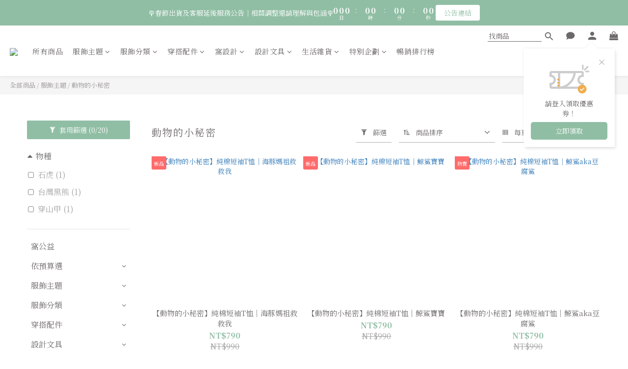

--- FILE ---
content_type: text/html; charset=utf-8
request_url: https://shop.wuo-wuo.com/categories/secretofanimals
body_size: 123179
content:
<!DOCTYPE html>
<html lang="zh-hant"><head>  <!-- prefetch dns -->
<meta http-equiv="x-dns-prefetch-control" content="on">
<link rel="dns-prefetch" href="https://cdn.shoplineapp.com">
<link rel="preconnect" href="https://cdn.shoplineapp.com" crossorigin>
<link rel="dns-prefetch" href="https://shoplineimg.com">
<link rel="preconnect" href="https://shoplineimg.com">
<link rel="dns-prefetch" href="https://shoplineimg.com">
<link rel="preconnect" href="https://shoplineimg.com" title="image-service-origin">

  <link rel="preload" href="https://cdn.shoplineapp.com/s/javascripts/currencies.js" as="script">



      <link rel="preload" as="image" imagesrcset="https://shoplineimg.com/5788aa8f6170691a53823600/642fbc19a97952000edd4c19/375x.webp?source_format=jpg 375w, https://shoplineimg.com/5788aa8f6170691a53823600/642fbc19a97952000edd4c19/540x.webp?source_format=jpg 540w, https://shoplineimg.com/5788aa8f6170691a53823600/642fbc19a97952000edd4c19/720x.webp?source_format=jpg 720w, https://shoplineimg.com/5788aa8f6170691a53823600/642fbc19a97952000edd4c19/900x.webp?source_format=jpg 900w, https://shoplineimg.com/5788aa8f6170691a53823600/642fbc19a97952000edd4c19/1080x.webp?source_format=jpg 1080w, https://shoplineimg.com/5788aa8f6170691a53823600/642fbc19a97952000edd4c19/1296x.webp?source_format=jpg 1296w, https://shoplineimg.com/5788aa8f6170691a53823600/642fbc19a97952000edd4c19/1512x.webp?source_format=jpg 1512w, https://shoplineimg.com/5788aa8f6170691a53823600/642fbc19a97952000edd4c19/2160x.webp?source_format=jpg 2160w, https://shoplineimg.com/5788aa8f6170691a53823600/642fbc19a97952000edd4c19/2960x.webp?source_format=jpg 2960w, https://shoplineimg.com/5788aa8f6170691a53823600/642fbc19a97952000edd4c19/3260x.webp?source_format=jpg 3260w, https://shoplineimg.com/5788aa8f6170691a53823600/642fbc19a97952000edd4c19/3860x.webp?source_format=jpg 3860w" imagesizes="100vw">


<!-- Wrap what we need here -->


<!-- SEO -->
  
      <title>動物們的小秘密</title>


      <meta name="description" content="動物的小秘密">



<!-- Meta -->
  
      <meta property="og:title" content="動物們的小秘密"/>

      <meta property="og:url" content="https://shop.wuo-wuo.com/categories/secretofanimals">
      <link rel="canonical" href="https://shop.wuo-wuo.com/categories/secretofanimals">
      <meta property="og:description" content="動物的小秘密">

  <meta property="og:image" content="https://img.shoplineapp.com/media/image_clips/5a5f75189a76f0c69500124a/original.png?1516205334"/>



    <script type="application/ld+json">
    {"@context":"https://schema.org","@type":"WebSite","name":"窩窩商店","url":"https://shop.wuo-wuo.com"}
    </script>


<!-- locale meta -->


  <meta name="viewport" content="width=device-width, initial-scale=1.0, viewport-fit=cover">
<meta name="mobile-web-app-capable" content="yes">
<meta name="format-detection" content="telephone=no" />
<meta name="google" value="notranslate">

<!-- Shop icon -->
  <link rel="shortcut icon" type="image/png" href="https://img.shoplineapp.com/media/image_clips/579d714e6170697a1c718e00/original.jpg?1469935950">




<!--- Site Ownership Data -->
    <meta name="google-site-verification" content="bOIR7bmO2MRsvMeUMYz7j9z4NRHYZDPFUND4Kn1v0iE">
    <meta name="facebook-domain-verification" content="h4g6ncrnu87iznivqfmee5cv46thd7">
<!--- Site Ownership Data End-->

<!-- Styles -->


        <link rel="stylesheet" media="all" href="https://cdn.shoplineapp.com/assets/lib/bootstrap-3.4.1-4ccbe929d8684c8cc83f72911d02f011655dbd6b146a879612fadcdfa86fa7c7.css" onload="" />

        <link rel="stylesheet" media="print" href="https://cdn.shoplineapp.com/assets/theme_vendor-6eb73ce39fd4a86f966b1ab21edecb479a1d22cae142252ad701407277a4d3be.css" onload="this.media='all'" />


        <link rel="stylesheet" media="print" href="https://cdn.shoplineapp.com/assets/shop-2c8ce8b30f079a0263f27ffd5dfdfce0151366469f06a9a110fb7808a01448e0.css" onload="this.media=&quot;all&quot;" />

            <link rel="stylesheet" media="all" href="https://cdn.shoplineapp.com/assets/v2_themes/ultra_chic/page-categories-cf4c250b9b421bf2574247299724251271e649cd3fc431aaf2e5bc45e30f3a5d.css" onload="" />


    






  <link rel="stylesheet" media="all" href="https://cdn.shoplineapp.com/packs/css/intl_tel_input-0d9daf73.chunk.css" />








<script type="text/javascript">
  window.mainConfig = JSON.parse('{\"sessionId\":\"\",\"merchantId\":\"5788aa8f6170691a53823600\",\"appCoreHost\":\"shoplineapp.com\",\"assetHost\":\"https://cdn.shoplineapp.com/packs/\",\"apiBaseUrl\":\"http://shoplineapp.com\",\"eventTrackApi\":\"https://events.shoplytics.com/api\",\"frontCommonsApi\":\"https://front-commons.shoplineapp.com/api\",\"appendToUrl\":\"\",\"env\":\"production\",\"merchantData\":{\"_id\":\"5788aa8f6170691a53823600\",\"addon_limit_enabled\":false,\"base_country_code\":\"TW\",\"base_currency\":{\"id\":\"twd\",\"iso_code\":\"TWD\",\"alternate_symbol\":\"NT$\",\"name\":\"New Taiwan Dollar\",\"symbol_first\":true,\"subunit_to_unit\":1},\"base_currency_code\":\"TWD\",\"beta_feature_keys\":[\"page_editor_v2\",\"promotions_setup\",\"promotions_apply\",\"hide_coupon\",\"checkout_v2\"],\"brand_home_url\":\"https://shop.wuo-wuo.com\",\"checkout_setting\":{\"enable_membership_autocheck\":true,\"enable_subscription_autocheck\":false,\"enabled_abandoned_cart_notification\":true,\"enable_sc_fast_checkout\":false},\"current_plan_key\":\"basket\",\"current_theme_key\":\"ultra_chic\",\"delivery_option_count\":11,\"enabled_stock_reminder\":true,\"handle\":\"wuowuo\",\"identifier\":\"53929626\",\"instagram_access_token\":\"IGQVJYWWliS0xnYlVYY290WkM1TmozNmg3UEduSFNhUW9hc2RxV0tXRkFILTFnbFNGdjVxVHE2YXFSTlJyTjFIbk1Wd2s1eGRYa1FjNFAzZAEFUd3hmUUtndnY0VkRTdEFMaUZAuRzJB\",\"instagram_id\":\"17841403309142644\",\"invoice_activation\":\"active\",\"is_image_service_enabled\":true,\"mobile_logo_media_url\":\"https://img.shoplineapp.com/media/image_clips/5a5f75045521156b0c001414/original.jpg?1516205315\",\"name\":\"窩窩商店\",\"order_setting\":{\"invoice_activation\":\"active\",\"current_invoice_service_provider\":\"tradevan\",\"short_message_activation\":\"inactive\",\"stock_reminder_activation\":\"true\",\"default_out_of_stock_reminder\":true,\"auto_cancel_expired_orders\":true,\"auto_revert_credit\":true,\"enabled_order_auth_expiry\":true,\"enforce_user_login_on_checkout\":false,\"enabled_abandoned_cart_notification\":true,\"enable_order_split_einvoice_reissue\":true,\"no_duplicate_uniform_invoice\":true,\"hourly_auto_invoice\":true,\"enabled_location_id\":true,\"enabled_sf_hidden_product_name\":false,\"slp_auto_refund\":false,\"customer_return_order\":{\"enabled\":false,\"available_return_days\":\"7\"},\"customer_cancel_order\":{\"enabled\":false,\"auto_revert_credit\":false},\"custom_fields\":[{\"type\":\"textarea\",\"label\":\"【春節出貨及客服延後服務公告】\\n窩窩因應 2/14 年假及連續假期，各單位將配合休假，以下商品到貨時間將調整如下：\\n\\n▌服飾商品\\n1/26（一）後成立的訂單將延後2 週 出貨（整體時間約 5–6 週），若有提前，我們將會盡快寄出。\\n\\n▌現貨商品\\n2/6（五）前完成下訂與付款的訂單將於年前寄出。\\n2/7（六）後的訂單將於 3 月起陸續出貨；若訂單中含預購商品，則將待商品全數到齊後統一寄出。\\n＊年後因物流端需消化假期間累積的貨量，配送時程可能略有延誤，還請理解與包涵。\\n\\n【運費說明】\\n臺灣寄送，登入會員滿2000免運，超商$80，宅配$120。港澳等海外郵寄將先收取系統預估運費。實際運費皆以實際寄出金額為主，若少於實際運費，會再私訊另外提供補運費差額連結。\\n\\n𓇠𓇠𓇠𓇠𓇠𓇠𓇠𓇠𓇠\",\"display_type\":\"text_field\",\"name_translations\":{\"zh-hant\":\"【春節出貨及客服延後服務公告】\\n窩窩因應 2/14 年假及連續假期，各單位將配合休假，以下商品到貨時間將調整如下：\\n\\n▌服飾商品\\n1/26（一）後成立的訂單將延後2 週 出貨（整體時間約 5–6 週），若有提前，我們將會盡快寄出。\\n\\n▌現貨商品\\n2/6（五）前完成下訂與付款的訂單將於年前寄出。\\n2/7（六）後的訂單將於 3 月起陸續出貨；若訂單中含預購商品，則將待商品全數到齊後統一寄出。\\n＊年後因物流端需消化假期間累積的貨量，配送時程可能略有延誤，還請理解與包涵。\\n\\n【運費說明】\\n臺灣寄送，登入會員滿2000免運，超商$80，宅配$120。港澳等海外郵寄將先收取系統預估運費。實際運費皆以實際寄出金額為主，若少於實際運費，會再私訊另外提供補運費差額連結。\\n\\n𓇠𓇠𓇠𓇠𓇠𓇠𓇠𓇠𓇠\"},\"hint_translations\":{\"en\":\"\",\"zh-hant\":\"\",\"zh-hk\":\"\",\"zh-cn\":\"\",\"zh-tw\":\"\",\"vi\":\"\",\"ms\":\"\",\"ja\":\"\",\"th\":\"\",\"id\":\"\",\"de\":\"\",\"fr\":\"\"}},{\"type\":\"textarea\",\"label\":\"【便利商店取貨提醒】\\n如您選擇以便利商店方式取件，\\n「收件人姓名」請務必填寫身分證姓名喔！\\n\\n𓇠𓇠𓇠𓇠𓇠𓇠𓇠𓇠𓇠\",\"display_type\":\"text_field\",\"name_translations\":{\"zh-hant\":\"【便利商店取貨提醒】\\n如您選擇以便利商店方式取件，\\n「收件人姓名」請務必填寫身分證姓名喔！\\n\\n𓇠𓇠𓇠𓇠𓇠𓇠𓇠𓇠𓇠\"}},{\"type\":\"textarea\",\"label\":\"【服飾類商品注意事項事宜】\\n\\n出貨提醒：\\n由於服飾皆為客製化訂單，因訂單量增加，目前製作期需3-4週。\\n成立訂單後，請協力廠商排程製作。如提前到貨並完成品檢，我們會儘快為您寄出。\\n若您有緊迫的需求，建議您將「現貨商品」與「預購、服飾商品」分開結帳。\\n如對商品或訂單有其他問題，歡迎來訊告訴我們。\\n請您耐心等候一段時間，我們也會盡力提前。謝謝您的支持與耐心等候。\\n\\n※ 請注意：孩童100 - 160 及中性尺寸 2xl、3xl 為特殊訂製尺寸，若非商品瑕疵恕不因尺寸不合退換貨。\\n另，因服飾商品皆為訂製，無現貨可替換尺寸，請務必確認尺寸再下訂單喔！\\n若收到商品後仍覺得尺寸不合，重新訂製需再等待 2 - 4 週才能出貨。\",\"display_type\":\"text_field\",\"name_translations\":{\"zh-hant\":\"【服飾類商品注意事項事宜】\\n\\n出貨提醒：\\n由於服飾皆為客製化訂單，因訂單量增加，目前製作期需3-4週。\\n成立訂單後，請協力廠商排程製作。如提前到貨並完成品檢，我們會儘快為您寄出。\\n若您有緊迫的需求，建議您將「現貨商品」與「預購、服飾商品」分開結帳。\\n如對商品或訂單有其他問題，歡迎來訊告訴我們。\\n請您耐心等候一段時間，我們也會盡力提前。謝謝您的支持與耐心等候。\\n\\n※ 請注意：孩童100 - 160 及中性尺寸 2XL、3XL 為特殊訂製尺寸，若非商品瑕疵恕不因尺寸不合退換貨。\\n另，因服飾商品皆為訂製，無現貨可替換尺寸，請務必確認尺寸再下訂單喔！\\n若收到商品後仍覺得尺寸不合，重新訂製需再等待 2 - 4 週才能出貨。\"}}],\"invoice\":{\"tax_id\":\"53929626\",\"oversea_tax_type\":\"2\",\"tax_type\":\"1\",\"n_p_o_b_a_n\":{\"name\":\"財團法人惠光導盲犬教育基金會\",\"code\":\"199185\",\"short_name\":\"惠光導盲犬\"}},\"invoice_tradevan\":{\"tax_id\":\"53929626\",\"oversea_tax_type\":\"2\",\"tax_type\":\"1\",\"zero_tax_reason\":\"71\",\"n_p_o_b_a_n\":{\"name\":\"財團法人中華民國兒童癌症基金會\",\"code\":\"88888\",\"short_name\":\"兒癌基金會\",\"tax_id\":\"04140854\",\"county\":\"臺北市\"},\"source\":{\"business_group_code\":\"SL53929626\",\"business_type_code\":\"SLEC1\"}},\"facebook_messenging\":{\"status\":\"active\"},\"status_update_sms\":{\"status\":\"deactivated\"},\"private_info_handle\":{\"enabled\":false,\"custom_fields_enabled\":false}},\"payment_method_count\":7,\"product_setting\":{\"enabled_product_review\":true,\"variation_display\":\"swatches\",\"price_range_enabled\":true,\"enabled_pos_product_customized_price\":false,\"enabled_pos_product_price_tier\":false,\"enable_inventory_change_reason\":true,\"preorder_add_to_cart_button_display\":\"preorder\",\"enabled_plp_product_review\":false},\"promotion_setting\":{\"one_coupon_limit_enabled\":true,\"show_promotion_reminder\":true,\"show_coupon\":true,\"multi_order_discount_strategy\":\"order_or_tier_promotion\",\"order_promotions_ignore_exclude_product\":true,\"order_gift_threshold_mode\":\"after_price_discounts\",\"order_free_shipping_threshold_mode\":\"after_all_discounts\",\"category_item_gift_threshold_mode\":\"before_discounts\",\"category_item_free_shipping_threshold_mode\":\"before_discounts\"},\"rollout_keys\":[\"2FA_google_authenticator\",\"3_layer_category\",\"3_layer_navigation\",\"3_layer_variation\",\"711_CB_13countries\",\"711_CB_pickup_TH\",\"711_c2b_report_v2\",\"711_cross_delivery\",\"AdminCancelRecurringSubscription_V1\",\"BasketSynchronizedToITC_V1\",\"MC_WA_Template_Management\",\"MC_manual_order\",\"MO_Apply_Coupon_Code\",\"StaffCanBeDeleted_V1\",\"SummaryStatement_V1\",\"UTM_export\",\"UTM_register\",\"abandoned_cart_notification\",\"add_system_fontstyle\",\"add_to_cart_revamp\",\"addon_products_limit_10\",\"addon_products_limit_unlimited\",\"addon_quantity\",\"address_format_batch2\",\"address_format_jp\",\"address_format_my\",\"address_format_us\",\"address_format_vn\",\"admin_app_extension\",\"admin_clientele_profile\",\"admin_custom_domain\",\"admin_image_service\",\"admin_logistic_bank_account\",\"admin_manual_order\",\"admin_realtime\",\"admin_vietnam_dong\",\"adminapp_order_form\",\"adminapp_wa_contacts_list\",\"ads_system_new_tab\",\"advanced_menu_app\",\"adyen_my_sc\",\"affiliate_by_product\",\"affiliate_dashboard\",\"affiliate_kol_report_appstore\",\"alipay_hk_sc\",\"amazon_product_review\",\"android_pos_agent_clockin_n_out\",\"android_pos_purchase_order_partial_in_storage\",\"android_pos_save_send_receipt\",\"android_pos_v2_force_upgrade_version_1-50-0_date_2025-08-30\",\"app_categories_filtering\",\"app_multiplan\",\"app_subscription_prorated_billing\",\"apply_multi_order_discount\",\"apps_store\",\"apps_store_blog\",\"apps_store_fb_comment\",\"apps_store_wishlist\",\"appstore_free_trial\",\"archive_order_data\",\"archive_order_ui\",\"assign_products_to_category\",\"auth_flow_revamp\",\"auto_credit\",\"auto_credit_notify\",\"auto_credit_percentage\",\"auto_credit_recurring\",\"auto_reply_comment\",\"auto_reply_fb\",\"auto_save_sf_plus_address\",\"auto_suspend_admin\",\"availability_buy_online_pickup_instore\",\"availability_preview_buy_online_pickup_instore\",\"back_in_stock_appstore\",\"back_in_stock_notify\",\"basket_comparising_link_CNY\",\"basket_comparising_link_HKD\",\"basket_comparising_link_TWD\",\"basket_invoice_field\",\"basket_pricing_page_cny\",\"basket_pricing_page_hkd\",\"basket_pricing_page_myr\",\"basket_pricing_page_sgd\",\"basket_pricing_page_thb\",\"basket_pricing_page_twd\",\"basket_pricing_page_usd\",\"basket_pricing_page_vnd\",\"basket_subscription_coupon\",\"basket_subscription_email\",\"bianco_setting\",\"bidding_select_product\",\"bing_ads\",\"birthday_format_v2\",\"block_gtm_for_lighthouse\",\"blog\",\"blog_app\",\"blog_revamp_admin\",\"blog_revamp_admin_category\",\"blog_revamp_doublewrite\",\"blog_revamp_related_products\",\"blog_revamp_shop_category\",\"blog_revamp_singleread\",\"breadcrumb\",\"broadcast_addfilter\",\"broadcast_advanced_filters\",\"broadcast_analytics\",\"broadcast_center\",\"broadcast_clone\",\"broadcast_email_html\",\"broadcast_facebook_template\",\"broadcast_line_template\",\"broadcast_preset_time\",\"broadcast_to_unsubscribers_sms\",\"broadcast_unsubscribe_email\",\"bulk_action_customer\",\"bulk_action_product\",\"bulk_assign_point\",\"bulk_import_multi_lang\",\"bulk_payment_delivery_setting\",\"bulk_printing_labels_711C2C\",\"bulk_update_dynamic_fields\",\"bulk_update_job\",\"bulk_update_new_fields\",\"bulk_update_product_download_with_filter\",\"bulk_update_tag\",\"bulk_update_tag_enhancement\",\"bundle_add_type\",\"bundle_group\",\"bundle_page\",\"bundle_pricing\",\"bundle_promotion_apply_enhancement\",\"bundle_stackable\",\"buy_at_amazon\",\"buy_button\",\"buy_now_button\",\"buyandget_promotion\",\"callback_service\",\"cancel_order_by_customer\",\"cancel_order_by_customer_v2\",\"cart_addon\",\"cart_addon_condition\",\"cart_addon_limit\",\"cart_use_product_service\",\"cart_uuid\",\"category_banner_multiple\",\"category_limit_unlimited\",\"category_sorting\",\"channel_amazon\",\"channel_fb\",\"channel_integration\",\"channel_line\",\"charge_shipping_fee_by_product_qty\",\"chat_widget\",\"chat_widget_facebook\",\"chat_widget_ig\",\"chat_widget_line\",\"chat_widget_livechat\",\"chat_widget_whatsapp\",\"chatbot_card_carousel\",\"chatbot_card_template\",\"chatbot_image_widget\",\"chatbot_keywords_matching\",\"chatbot_welcome_template\",\"checkout_membercheckbox_toggle\",\"checkout_revamp_v2024\",\"checkout_setting\",\"cn_pricing_page_2019\",\"combine_orders_app\",\"comment_list_export\",\"component_h1_tag\",\"connect_new_facebookpage\",\"consolidated_billing\",\"cookie_consent\",\"country_code\",\"coupon_center_back_to_cart\",\"coupon_notification\",\"coupon_v2\",\"create_staff_revamp\",\"credit_amount_condition_hidden\",\"credit_campaign\",\"credit_condition_5_tier_ec\",\"credit_installment_payment_fee_hidden\",\"credit_point_report\",\"credit_point_triggerpoint\",\"crm_email_custom\",\"crm_notify_preview\",\"crm_sms_custom\",\"crm_sms_notify\",\"cross_shop_tracker\",\"crowdfunding_app\",\"crowdfunding_app_availability_tw\",\"custom_css\",\"custom_home_delivery_tw\",\"custom_notify\",\"custom_order_export\",\"customer_advanced_filter\",\"customer_coupon\",\"customer_custom_field_limit_5\",\"customer_data_secure\",\"customer_edit\",\"customer_export_v2\",\"customer_group\",\"customer_group_analysis\",\"customer_group_broadcast\",\"customer_group_filter_p2\",\"customer_group_filter_p3\",\"customer_group_regenerate\",\"customer_group_sendcoupon\",\"customer_group_smartrfm_filter\",\"customer_import_50000_failure_report\",\"customer_import_v2\",\"customer_import_v3\",\"customer_list\",\"customer_new_report\",\"customer_referral\",\"customer_referral_notify\",\"customer_search_match\",\"customer_tag\",\"dashboard_v2\",\"dashboard_v2_revamp\",\"date_picker_v2\",\"deep_link_support_linepay\",\"deep_link_support_payme\",\"deep_search\",\"default_theme_ultrachic\",\"delivery_time\",\"delivery_time_with_quantity\",\"design_submenu\",\"dev_center_app_store\",\"disable_footer_brand\",\"disable_old_upgrade_reminder\",\"domain_applicable\",\"doris_bien_setting\",\"dusk_setting\",\"ec_order_unlimit\",\"ecpay_expirydate\",\"ecpay_payment_gateway\",\"einvoice_bulk_update\",\"einvoice_edit\",\"einvoice_newlogic\",\"einvoice_tradevan\",\"email_credit_expire_notify\",\"email_custom\",\"email_member_forget_password_notify\",\"email_member_register_notify\",\"email_order_notify\",\"email_verification\",\"enable_body_script\",\"enable_calculate_api_promotion_apply\",\"enable_calculate_api_promotion_filter\",\"enable_cart_api\",\"enable_cart_service\",\"enable_corejs_splitting\",\"enable_lazysizes_image_tag\",\"enable_new_css_bundle\",\"enable_order_status_callback_revamp_for_promotion\",\"enable_order_status_callback_revamp_for_storefront\",\"enable_promotion_usage_record\",\"enable_shopjs_splitting\",\"enhanced_catalog_feed\",\"exclude_product\",\"exclude_product_v2\",\"execute_shipment_permission\",\"export_inventory_report_v2\",\"express_cart\",\"express_checkout_pages\",\"extend_reminder\",\"facebook_ads\",\"facebook_dia\",\"facebook_line_promotion_notify\",\"facebook_login\",\"facebook_messenger_subscription\",\"facebook_notify\",\"facebook_pixel_manager\",\"fb_1on1_chat\",\"fb_broadcast\",\"fb_broadcast_sc\",\"fb_broadcast_sc_p2\",\"fb_comment_app\",\"fb_entrance_optimization\",\"fb_feed_unlimit\",\"fb_group\",\"fb_menu\",\"fb_messenger_onetime_notification\",\"fb_multi_category_feed\",\"fb_pixel_matching\",\"fb_pixel_v2\",\"fb_post_management\",\"fb_product_set\",\"fb_quick_signup_link\",\"fb_shop_now_button\",\"fb_ssapi\",\"fb_sub_button\",\"fb_welcome_msg\",\"fbe_oe\",\"fbe_shop\",\"fbe_v2\",\"fbe_v2_edit\",\"feature_alttag_phase1\",\"feature_alttag_phase2\",\"flash_price_campaign\",\"fm_order_receipt\",\"fmt_c2c_newlabel\",\"fmt_revision\",\"footer_brand\",\"footer_builder\",\"footer_builder_new\",\"form_builder\",\"form_builder_access\",\"form_builder_user_management\",\"form_builder_v2_elements\",\"form_builder_v2_receiver\",\"form_builder_v2_report\",\"freeshipping_promotion_condition\",\"get_coupon\",\"get_promotions_by_cart\",\"gift_promotion_condition\",\"gift_shipping_promotion_discount_condition\",\"gifts_limit_10\",\"gifts_limit_unlimited\",\"gmv_revamp\",\"godaddy\",\"google_ads_api\",\"google_ads_manager\",\"google_analytics_4\",\"google_analytics_manager\",\"google_content_api\",\"google_dynamic_remarketing_tag\",\"google_enhanced_conversions\",\"google_preorder_feed\",\"google_product_category_3rdlayer\",\"google_recaptcha\",\"google_remarketing_manager\",\"google_signup_login\",\"google_tag_manager\",\"gp_tw_sc\",\"group_url_bind_post_live\",\"h2_tag_phase1\",\"hct_logistics_bills_report\",\"hidden_product\",\"hidden_product_p2\",\"hide_credit_point_record_balance\",\"hk_pricing_page_2019\",\"hkd_pricing_page_disabled_2020\",\"ig_browser_notify\",\"ig_live\",\"ig_login_entrance\",\"ig_new_api\",\"image_gallery\",\"image_gallery_p2\",\"image_host_by_region\",\"image_limit_100000\",\"image_limit_30000\",\"image_widget_mobile\",\"inbox_manual_order\",\"inbox_send_cartlink\",\"increase_variation_limit\",\"instagram_create_post\",\"instagram_post_sales\",\"instant_order_form\",\"integrated_label_711\",\"integrated_sfexpress\",\"integration_one\",\"inventory_change_reason\",\"inventory_search_v2\",\"job_api_products_export\",\"job_api_user_export\",\"job_product_import\",\"jquery_v3\",\"kingsman_v2_setting\",\"layout_engine_service_kingsman_blogs\",\"layout_engine_service_kingsman_member_center\",\"layout_engine_service_kingsman_pdp\",\"layout_engine_service_kingsman_plp\",\"layout_engine_service_kingsman_promotions\",\"line_1on1_chat\",\"line_abandon_notification\",\"line_ads_tag\",\"line_broadcast\",\"line_ec\",\"line_in_chat_shopping\",\"line_live\",\"line_login\",\"line_login_mobile\",\"line_point_cpa_tag\",\"line_shopping_new_fields\",\"line_signup\",\"live_after_keyword\",\"live_ai_tag_comments\",\"live_announce_bids\",\"live_announce_buyer\",\"live_bidding\",\"live_broadcast_v2\",\"live_bulk_checkoutlink\",\"live_bulk_edit\",\"live_checkout_notification\",\"live_checkout_notification_all\",\"live_checkout_notification_message\",\"live_comment_discount\",\"live_comment_robot\",\"live_create_product_v2\",\"live_crosspost\",\"live_dashboard_product\",\"live_event_discount\",\"live_exclusive_price\",\"live_fb_group\",\"live_fhd_video\",\"live_general_settings\",\"live_group_event\",\"live_host_panel\",\"live_ig_messenger_broadcast\",\"live_ig_product_recommend\",\"live_im_switch\",\"live_keyword_switch\",\"live_line_broadcast\",\"live_line_management\",\"live_line_multidisplay\",\"live_luckydraw_enhancement\",\"live_messenger_broadcast\",\"live_order_block\",\"live_print_advanced\",\"live_product_recommend\",\"live_shopline_announcement\",\"live_shopline_beauty_filter\",\"live_shopline_keyword\",\"live_shopline_product_card\",\"live_shopline_view\",\"live_shopline_view_marquee\",\"live_show_storefront_facebook\",\"live_show_storefront_shopline\",\"live_stream_settings\",\"locale_revamp\",\"lock_cart_sc_product\",\"logistic_bill_v2_711_b2c\",\"logistic_bill_v2_711_c2c\",\"logo_favicon\",\"luckydraw_products\",\"luckydraw_qualification\",\"manual_activation\",\"manual_order\",\"manual_order_7-11\",\"manual_order_ec_to_sc\",\"manually_bind_post\",\"marketing_affiliate\",\"marketing_affiliate_p2\",\"mc-history-instant\",\"mc_711crossborder\",\"mc_ad_tag\",\"mc_assign_message\",\"mc_auto_bind_member\",\"mc_autoreply_cotent\",\"mc_autoreply_question\",\"mc_autoreply_trigger\",\"mc_broadcast\",\"mc_broadcast_v2\",\"mc_bulk_read\",\"mc_chatbot_template\",\"mc_delete_message\",\"mc_edit_cart\",\"mc_history_instant\",\"mc_history_post\",\"mc_im\",\"mc_inbox_autoreply\",\"mc_input_status\",\"mc_instant_notifications\",\"mc_invoicetitle_optional\",\"mc_keyword_autotagging\",\"mc_line_broadcast\",\"mc_line_broadcast_all_friends\",\"mc_line_cart\",\"mc_logistics_hct\",\"mc_logistics_tcat\",\"mc_manage_blacklist\",\"mc_mark_todo\",\"mc_new_menu\",\"mc_phone_tag\",\"mc_reminder_unpaid\",\"mc_reply_pic\",\"mc_setting_message\",\"mc_setting_orderform\",\"mc_shop_message_refactor\",\"mc_smart_advice\",\"mc_sort_waitingtime\",\"mc_sort_waitingtime_new\",\"mc_tw_invoice\",\"media_gcp_upload\",\"member_center_profile_revamp\",\"member_import_notify\",\"member_info_reward\",\"member_info_reward_subscription\",\"member_password_setup_notify\",\"member_points\",\"member_points_notify\",\"member_price\",\"membership_tier_double_write\",\"membership_tier_notify\",\"membership_tiers\",\"memebr_center_point_credit_revamp\",\"menu_limit_100\",\"menu_limit_unlimited\",\"merchant_automatic_payment_setting\",\"message_center_v3\",\"message_revamp\",\"mo_remove_discount\",\"mobile_and_email_signup\",\"mobile_signup_p2\",\"modularize_address_format\",\"molpay_credit_card\",\"multi_lang\",\"multicurrency\",\"my_pricing_page_2019\",\"myapp_reauth_alert\",\"myr_pricing_page_disabled_2020\",\"new_app_subscription\",\"new_layout_for_mobile_and_pc\",\"new_onboarding_flow\",\"new_return_management\",\"new_settings_apply_all_promotion\",\"new_signup_flow\",\"new_sinopac_3d\",\"notification_custom_sending_time\",\"npb_theme_philia\",\"npb_widget_font_size_color\",\"ob_revamp\",\"ob_sgstripe\",\"ob_twecpay\",\"oceanpay\",\"old_fbe_removal\",\"onboarding_basketplan\",\"onboarding_handle\",\"one_new_filter\",\"one_page_store\",\"one_page_store_1000\",\"one_page_store_checkout\",\"one_page_store_clone\",\"one_page_store_product_set\",\"online_credit_redemption_toggle\",\"online_store_design\",\"online_store_design_setup_guide_basketplan\",\"order_add_to_cart\",\"order_archive_calculation_revamp_crm_amount\",\"order_archive_calculation_revamp_crm_member\",\"order_archive_product_testing\",\"order_archive_testing\",\"order_archive_testing_crm\",\"order_archive_testing_order_details\",\"order_archive_testing_return_order\",\"order_confirmation_slip_upload\",\"order_custom_field_limit_5\",\"order_custom_notify\",\"order_decoupling_product_revamp\",\"order_discount_stackable\",\"order_export_366day\",\"order_export_v2\",\"order_filter_shipped_date\",\"order_message_broadcast\",\"order_new_source\",\"order_promotion_split\",\"order_search_custom_field\",\"order_search_sku\",\"order_select_across_pages\",\"order_sms_notify\",\"order_split\",\"order_status_non_automation\",\"order_status_tag_color\",\"order_tag\",\"orderemail_new_logic\",\"other_custom_notify\",\"out_of_stock_order\",\"page_builder_revamp\",\"page_builder_revamp_theme_setting\",\"page_builder_revamp_theme_setting_initialized\",\"page_builder_section_cache_enabled\",\"page_builder_widget_accordion\",\"page_builder_widget_blog\",\"page_builder_widget_category\",\"page_builder_widget_collage\",\"page_builder_widget_countdown\",\"page_builder_widget_custom_liquid\",\"page_builder_widget_instagram\",\"page_builder_widget_product_text\",\"page_builder_widget_subscription\",\"page_builder_widget_video\",\"page_limit_unlimited\",\"page_view_cache\",\"pakpobox\",\"partial_free_shipping\",\"payme\",\"payment_condition\",\"payment_fee_config\",\"payment_image\",\"payment_slip_notify\",\"paypal_upgrade\",\"pdp_image_lightbox\",\"pdp_image_lightbox_icon\",\"pending_subscription\",\"philia_setting\",\"pickup_remember_store\",\"plp_label_wording\",\"plp_product_seourl\",\"plp_variation_selector\",\"plp_wishlist\",\"point_campaign\",\"point_redeem_to_cash\",\"pos_only_product_settings\",\"pos_retail_store_price\",\"pos_setup_guide_basketplan\",\"post_cancel_connect\",\"post_commerce_stack_comment\",\"post_fanpage_luckydraw\",\"post_fb_group\",\"post_general_setting\",\"post_lock_pd\",\"post_sales_dashboard\",\"postsale_auto_reply\",\"postsale_create_post\",\"postsale_ig_auto_reply\",\"postsales_connect_multiple_posts\",\"preorder_limit\",\"preset_publish\",\"product_available_time\",\"product_cost_permission\",\"product_feed_info\",\"product_feed_manager_availability\",\"product_feed_revamp\",\"product_index_v2\",\"product_info\",\"product_limit_1000\",\"product_limit_unlimited\",\"product_log_v2\",\"product_page_limit_10\",\"product_quantity_update\",\"product_recommendation_abtesting\",\"product_revamp_doublewrite\",\"product_revamp_singleread\",\"product_review_import\",\"product_review_import_installable\",\"product_review_plp\",\"product_review_reward\",\"product_review_reward_conditions\",\"product_search\",\"product_set_revamp\",\"product_set_v2_enhancement\",\"product_summary\",\"promotion_blacklist\",\"promotion_filter_by_date\",\"promotion_first_purchase\",\"promotion_first_purchase_channel\",\"promotion_hour\",\"promotion_limit_10\",\"promotion_limit_100\",\"promotion_limit_unlimited\",\"promotion_minitem\",\"promotion_page\",\"promotion_page_reminder\",\"promotion_page_seo_button\",\"promotion_record_archive_test\",\"promotion_reminder\",\"purchase_limit_campaign\",\"quick_answer\",\"recaptcha_reset_pw\",\"redirect_301_settings\",\"rejected_bill_reminder\",\"remove_fblike_sc\",\"repay_cookie\",\"replace_janus_interface\",\"replace_lms_old_oa_interface\",\"reports\",\"revert_credit\",\"revert_credit_p2\",\"revert_credit_status\",\"sales_dashboard\",\"sangria_setting\",\"sc_advanced_keyword\",\"sc_ai_chat_analysis\",\"sc_ai_suggested_reply\",\"sc_alipay_standard\",\"sc_atm\",\"sc_auto_bind_member\",\"sc_autodetect_address\",\"sc_autodetect_paymentslip\",\"sc_autoreply_icebreaker\",\"sc_broadcast_permissions\",\"sc_clearcart\",\"sc_clearcart_all\",\"sc_comment_label\",\"sc_comment_list\",\"sc_conversations_statistics_sunset\",\"sc_download_adminapp\",\"sc_facebook_broadcast\",\"sc_facebook_live\",\"sc_fb_ig_subscription\",\"sc_gpt_chatsummary\",\"sc_gpt_content_generator\",\"sc_gpt_knowledge_base\",\"sc_group_pm_commentid\",\"sc_group_webhook\",\"sc_intercom\",\"sc_keywords\",\"sc_line_live_pl\",\"sc_list_search\",\"sc_live_line\",\"sc_lock_inventory\",\"sc_manual_order\",\"sc_mc_settings\",\"sc_mo_711emap\",\"sc_order_unlimit\",\"sc_outstock_msg\",\"sc_overall_statistics\",\"sc_overall_statistics_api_v3\",\"sc_overall_statistics_v2\",\"sc_pickup\",\"sc_post_feature\",\"sc_product_set\",\"sc_product_variation\",\"sc_sidebar\",\"sc_similar_question_replies\",\"sc_slp_subscription_promotion\",\"sc_standard\",\"sc_store_pickup\",\"sc_wa_contacts_list\",\"sc_wa_message_report\",\"sc_wa_permissions\",\"scheduled_home_page\",\"search_function_image_gallery\",\"security_center\",\"select_all_customer\",\"select_all_inventory\",\"send_coupon_notification\",\"session_expiration_period\",\"setup_guide_basketplan\",\"sfexpress_centre\",\"sfexpress_eflocker\",\"sfexpress_service\",\"sfexpress_store\",\"sg_onboarding_currency\",\"share_cart_link\",\"shop_builder_plp\",\"shop_category_filter\",\"shop_category_filter_bulk_action\",\"shop_product_search_rate_limit\",\"shop_related_recaptcha\",\"shop_template_advanced_setting\",\"shopback_cashback\",\"shopline_captcha\",\"shopline_email_captcha\",\"shopline_product_reviews\",\"shoplytics_api_ordersales_v4\",\"shoplytics_api_psa_wide_table\",\"shoplytics_benchmark\",\"shoplytics_broadcast_api_v3\",\"shoplytics_channel_store_permission\",\"shoplytics_credit_analysis\",\"shoplytics_customer_refactor_api_v3\",\"shoplytics_date_picker_v2\",\"shoplytics_event_realtime_refactor_api_v3\",\"shoplytics_events_api_v3\",\"shoplytics_export_flex\",\"shoplytics_homepage_v2\",\"shoplytics_invoices_api_v3\",\"shoplytics_lite\",\"shoplytics_membership_tier_growth\",\"shoplytics_orders_api_v3\",\"shoplytics_ordersales_v3\",\"shoplytics_payments_api_v3\",\"shoplytics_pro\",\"shoplytics_product_revamp_api_v3\",\"shoplytics_promotions_api_v3\",\"shoplytics_psa_multi_stores_export\",\"shoplytics_psa_sub_categories\",\"shoplytics_rfim_enhancement_v3\",\"shoplytics_session_metrics\",\"shoplytics_staff_api_v3\",\"shoplytics_to_hd\",\"shopping_session_enabled\",\"signin_register_revamp\",\"skya_setting\",\"sl_logistics_bulk_action\",\"sl_logistics_fmt_freeze\",\"sl_logistics_modularize\",\"sl_payment_alipay\",\"sl_payment_cc\",\"sl_payment_standard_v2\",\"sl_payment_type_check\",\"sl_payments_apple_pay\",\"sl_payments_cc_promo\",\"sl_payments_my_cc\",\"sl_payments_my_fpx\",\"sl_payments_sg_cc\",\"sl_payments_tw_cc\",\"sl_pos_admin_cancel_order\",\"sl_pos_admin_delete_order\",\"sl_pos_admin_inventory_transfer\",\"sl_pos_admin_order_archive_testing\",\"sl_pos_admin_purchase_order\",\"sl_pos_admin_register_shift\",\"sl_pos_admin_staff\",\"sl_pos_agent_by_channel\",\"sl_pos_agent_clockin_n_out\",\"sl_pos_agent_performance\",\"sl_pos_android_A4_printer\",\"sl_pos_android_check_cart_items_with_local_db\",\"sl_pos_android_order_reduction\",\"sl_pos_android_receipt_enhancement\",\"sl_pos_app_order_archive_testing\",\"sl_pos_app_transaction_filter_enhance\",\"sl_pos_apps_store\",\"sl_pos_bugfender_log_reduction\",\"sl_pos_bulk_import_update_enhancement\",\"sl_pos_check_duplicate_create_order\",\"sl_pos_claim_coupon\",\"sl_pos_convert_order_to_cart_by_snapshot\",\"sl_pos_customerID_duplicate_check\",\"sl_pos_customer_info_enhancement\",\"sl_pos_customized_price\",\"sl_pos_disable_touchid_unlock\",\"sl_pos_discount\",\"sl_pos_einvoice_refactor\",\"sl_pos_feature_permission\",\"sl_pos_force_upgrade_1-109-0\",\"sl_pos_force_upgrade_1-110-1\",\"sl_pos_free_gifts_promotion\",\"sl_pos_from_Swift_to_OC\",\"sl_pos_iOS_A4_printer\",\"sl_pos_iOS_app_transaction_filter_enhance\",\"sl_pos_iOS_cashier_revamp_cart\",\"sl_pos_iOS_cashier_revamp_product_list\",\"sl_pos_iPadOS_version_upgrade_remind_16_0_0\",\"sl_pos_initiate_couchbase\",\"sl_pos_inventory_count\",\"sl_pos_inventory_count_difference_reason\",\"sl_pos_inventory_count_for_selected_products\",\"sl_pos_inventory_feature_module\",\"sl_pos_inventory_transfer_app_can_create_note_date\",\"sl_pos_inventory_transfer_insert_enhancement\",\"sl_pos_inventory_transfer_request\",\"sl_pos_invoice_product_name_filter\",\"sl_pos_invoice_swiftUI_revamp\",\"sl_pos_invoice_toast_show\",\"sl_pos_ios_receipt_info_enhancement\",\"sl_pos_ios_small_label_enhancement\",\"sl_pos_ios_version_upgrade_remind\",\"sl_pos_itc\",\"sl_pos_logo_terms_and_condition\",\"sl_pos_member_price\",\"sl_pos_new_report_customer_analysis\",\"sl_pos_new_report_daily_payment_methods\",\"sl_pos_new_report_overview\",\"sl_pos_new_report_product_preorder\",\"sl_pos_new_report_transaction_detail\",\"sl_pos_no_minimum_age\",\"sl_pos_order_refactor_admin\",\"sl_pos_order_upload_using_pos_service\",\"sl_pos_partial_return\",\"sl_pos_password_setting_refactor\",\"sl_pos_payment\",\"sl_pos_payment_method_picture\",\"sl_pos_payment_method_prioritized_and_hidden\",\"sl_pos_payoff_preorder\",\"sl_pos_product_add_to_cart_refactor\",\"sl_pos_product_variation_ui\",\"sl_pos_promotion\",\"sl_pos_purchase_order_onlinestore\",\"sl_pos_purchase_order_partial_in_storage\",\"sl_pos_receipt_information\",\"sl_pos_receipt_preorder_return_enhancement\",\"sl_pos_receipt_swiftUI_revamp\",\"sl_pos_register_shift\",\"sl_pos_report_shoplytics_psi\",\"sl_pos_revert_credit\",\"sl_pos_save_send_receipt\",\"sl_pos_show_coupon\",\"sl_pos_stock_refactor\",\"sl_pos_supplier_refactor\",\"sl_pos_toast_revamp\",\"sl_pos_transaction_conflict\",\"sl_pos_transaction_view_admin\",\"sl_pos_transfer_onlinestore\",\"sl_pos_user_permission\",\"sl_pos_variation_setting_refactor\",\"sl_purchase_order_search_create_enhancement\",\"slp_bank_promotion\",\"slp_product_subscription\",\"slp_remember_credit_card\",\"slp_swap\",\"smart_omo_appstore\",\"smart_product_recommendation\",\"smart_product_recommendation_plus\",\"smart_product_recommendation_regular\",\"smart_recommended_related_products\",\"sms_broadcast\",\"sms_custom\",\"sms_with_shop_name\",\"social_channel_revamp\",\"social_channel_user\",\"social_name_in_order\",\"split_order_applied_creditpoint\",\"sso_lang_th\",\"sso_lang_vi\",\"staff_elasticsearch\",\"staff_limit_5\",\"staff_service_migration\",\"static_resource_host_by_region\",\"stop_slp_approvedemail\",\"store_pick_up\",\"storefront_app_extension\",\"storefront_return\",\"stripe_3d_secure\",\"stripe_3ds_cny\",\"stripe_3ds_hkd\",\"stripe_3ds_myr\",\"stripe_3ds_sgd\",\"stripe_3ds_thb\",\"stripe_3ds_usd\",\"stripe_3ds_vnd\",\"stripe_google_pay\",\"stripe_payment_intents\",\"stripe_radar\",\"stripe_subscription_my_account\",\"structured_data\",\"studio_livestream\",\"sub_sgstripe\",\"subscription_config_edit\",\"subscription_config_edit_delivery_payment\",\"subscription_currency\",\"tappay_3D_secure\",\"tappay_sdk_v2_3_2\",\"tappay_sdk_v3\",\"tax_inclusive_setting\",\"taxes_settings\",\"tcat_711pickup_sl_logisitics\",\"tcat_logistics_bills_report\",\"tcat_newlabel\",\"th_pricing_page_2020\",\"thb_pricing_page_disabled_2020\",\"theme_bianco\",\"theme_doris_bien\",\"theme_kingsman_v2\",\"theme_level_3\",\"theme_sangria\",\"theme_ultrachic\",\"tier_birthday_credit\",\"tier_member_points\",\"tier_member_price\",\"tier_reward_app_availability\",\"tier_reward_app_p2\",\"tier_reward_credit\",\"tnc-checkbox\",\"toggle_mobile_category\",\"tw_app_shopback_cashback\",\"tw_fm_sms\",\"tw_pricing_page_2019\",\"tw_stripe_subscription\",\"twd_pricing_page_disabled_2020\",\"uc_integration\",\"uc_v2_endpoints\",\"ultra_setting\",\"unified_admin\",\"use_ngram_for_order_search\",\"user_center_social_channel\",\"user_credits\",\"variant_image_selector\",\"variant_saleprice_cost_weight\",\"variation_label_swatches\",\"varm_setting\",\"vn_pricing_page_2020\",\"vnd_pricing_page_disabled_2020\",\"wa_broadcast_customer_group\",\"wa_system_template\",\"wa_template_custom_content\",\"whatsapp_accept_marketing\",\"whatsapp_catalog\",\"whatsapp_extension\",\"whatsapp_order_form\",\"whatsapp_orderstatus_toggle\",\"wishlist_app\",\"yahoo_dot\",\"youtube_live_shopping\",\"zotabox_installable\"],\"shop_default_home_url\":\"https://wuowuo.shoplineapp.com\",\"shop_status\":\"open\",\"show_sold_out\":true,\"sl_payment_merchant_id\":\"1337707498928500736\",\"supported_languages\":[\"en\",\"zh-hant\"],\"tags\":[\"book\"],\"time_zone\":\"Asia/Taipei\",\"updated_at\":\"2026-01-30T04:12:39.140Z\",\"user_setting\":{\"_id\":\"5788aa8f6170691a53843600\",\"created_at\":\"2016-07-15T09:19:11.850Z\",\"data\":{\"general_fields\":[{\"type\":\"gender\",\"options\":{\"order\":{\"include\":\"true\",\"required\":\"false\"},\"signup\":{\"include\":\"true\",\"required\":\"false\"},\"profile\":{\"include\":\"true\",\"required\":\"false\"}}},{\"type\":\"birthday\",\"options\":{\"order\":{\"include\":\"true\",\"required\":\"false\"},\"signup\":{\"include\":\"true\",\"required\":\"true\"},\"profile\":{\"include\":\"true\",\"required\":\"false\"}}}],\"minimum_age_limit\":\"13\",\"custom_fields\":[],\"signup_method\":\"email\",\"sms_verification\":{\"status\":\"false\",\"supported_countries\":[\"*\"]},\"facebook_login\":{\"status\":\"active\",\"app_id\":\"1089985458946543\"},\"google_login\":{\"status\":\"active\",\"client_id\":\"577422432732-brp1a0aj9821c8l9sji57chdho95hj6s.apps.googleusercontent.com\",\"client_secret\":\"GOCS***************************9OvU\"},\"enable_facebook_comment\":\"\",\"facebook_comment\":\"\",\"line_login\":{\"status\":\"active\"},\"recaptcha_signup\":{\"status\":\"false\",\"site_key\":\"\"},\"email_verification\":{\"status\":\"false\"},\"login_with_verification\":{\"status\":\"false\"},\"upgrade_reminder\":\"\",\"enable_member_point\":true,\"enable_user_credit\":true,\"birthday_format\":\"YYYY/MM/DD\",\"send_birthday_credit_period\":\"monthly\",\"member_info_reward\":{\"enabled\":true,\"reward_on\":[],\"subscription_reward_on\":[\"sms\",\"email\",\"line\"],\"coupons\":{\"enabled\":false,\"promotion_ids\":[]}},\"login_lambda_callback_function_name\":null,\"enable_age_policy\":false,\"force_complete_info\":false,\"membership_promo_banner\":null,\"user_credit_expired\":{\"sms\":{\"status\":\"active\"},\"email\":{\"status\":\"active\"},\"line_mes_api\":{\"status\":\"inactive\"}},\"member_info_reward_credit\":{\"sms\":{\"status\":\"inactive\"},\"email\":{\"status\":\"active\"},\"line_mes_api\":{\"status\":\"inactive\"}}},\"item_type\":\"\",\"key\":\"users\",\"name\":null,\"owner_id\":\"5788aa8f6170691a53823600\",\"owner_type\":\"Merchant\",\"publish_status\":\"published\",\"status\":\"active\",\"updated_at\":\"2026-01-20T08:48:03.036Z\",\"value\":null}},\"localeData\":{\"loadedLanguage\":{\"name\":\"繁體中文\",\"code\":\"zh-hant\"},\"supportedLocales\":[{\"name\":\"English\",\"code\":\"en\"},{\"name\":\"繁體中文\",\"code\":\"zh-hant\"}]},\"currentUser\":null,\"themeSettings\":{\"header_mode\":\"centered\",\"hover\":\"swanky.glass\",\"categories_collapsed\":true,\"image_fill\":false,\"is_multicurrency_enabled\":false,\"mobile_categories_collapsed\":true,\"show_promotions_on_product\":true,\"enabled_quick_cart\":true,\"category_page\":\"24\",\"hide_share_buttons\":true,\"enabled_wish_list\":true,\"opens_in_new_tab\":false,\"goto_top\":true,\"hide_language_selector\":true,\"mobile_categories_removed\":false,\"enabled_sort_by_sold\":true,\"plp_wishlist\":true,\"buy_now_button\":{\"enabled\":true,\"color\":\"fb7813\"},\"messages_enabled\":true,\"hide_languages\":\"\",\"variation_image_selector_enabled\":true,\"variation_image_selector_variation\":1,\"plp_variation_selector\":{\"enabled\":true,\"show_variation\":1},\"enable_gdpr_cookies_banner\":false,\"secondary_color\":\"2B3864\",\"page_background\":\"ffffff\",\"page_text\":\"6d6969\",\"page_text_link\":\"3493fb\",\"announcement_background\":\"90bea4\",\"announcement_text\":\"FFFFFF\",\"header_background\":\"ffffff\",\"header_text\":\"6d6969\",\"header_icon\":\"6d6969\",\"primary_background\":\"90bea4\",\"primary_text\":\"FFFFFF\",\"buy_now_background\":\"ddac6b\",\"buy_now_text\":\"FFFFFF\",\"footer_background\":\"FFFFFF\",\"footer_text\":\"6d6969\",\"footer_icon\":\"6d6969\",\"copyright_background\":\"ffffff\",\"copyright_text\":\"6d6969\",\"font_title\":\"Noto Serif\",\"font_size_title\":\"1\",\"font_paragraph\":\"Noto Serif\",\"font_size_paragraph\":\"1\",\"updated_with_new_page_builder\":true,\"product_promotion_label_background\":\"ff6b6b\"},\"isMultiCurrencyEnabled\":false,\"features\":{\"plans\":{\"free\":{\"member_price\":false,\"cart_addon\":false,\"google_analytics_ecommerce\":false,\"membership\":false,\"shopline_logo\":true,\"user_credit\":{\"manaul\":false,\"auto\":false},\"variant_image_selector\":false},\"standard\":{\"member_price\":false,\"cart_addon\":false,\"google_analytics_ecommerce\":false,\"membership\":false,\"shopline_logo\":true,\"user_credit\":{\"manaul\":false,\"auto\":false},\"variant_image_selector\":false},\"starter\":{\"member_price\":false,\"cart_addon\":false,\"google_analytics_ecommerce\":false,\"membership\":false,\"shopline_logo\":true,\"user_credit\":{\"manaul\":false,\"auto\":false},\"variant_image_selector\":false},\"pro\":{\"member_price\":false,\"cart_addon\":false,\"google_analytics_ecommerce\":false,\"membership\":false,\"shopline_logo\":false,\"user_credit\":{\"manaul\":false,\"auto\":false},\"variant_image_selector\":false},\"business\":{\"member_price\":false,\"cart_addon\":false,\"google_analytics_ecommerce\":true,\"membership\":true,\"shopline_logo\":false,\"user_credit\":{\"manaul\":false,\"auto\":false},\"facebook_comments_plugin\":true,\"variant_image_selector\":false},\"basic\":{\"member_price\":false,\"cart_addon\":false,\"google_analytics_ecommerce\":false,\"membership\":false,\"shopline_logo\":false,\"user_credit\":{\"manaul\":false,\"auto\":false},\"variant_image_selector\":false},\"basic2018\":{\"member_price\":false,\"cart_addon\":false,\"google_analytics_ecommerce\":false,\"membership\":false,\"shopline_logo\":true,\"user_credit\":{\"manaul\":false,\"auto\":false},\"variant_image_selector\":false},\"sc\":{\"member_price\":false,\"cart_addon\":false,\"google_analytics_ecommerce\":true,\"membership\":false,\"shopline_logo\":true,\"user_credit\":{\"manaul\":false,\"auto\":false},\"facebook_comments_plugin\":true,\"facebook_chat_plugin\":true,\"variant_image_selector\":false},\"advanced\":{\"member_price\":false,\"cart_addon\":false,\"google_analytics_ecommerce\":true,\"membership\":false,\"shopline_logo\":false,\"user_credit\":{\"manaul\":false,\"auto\":false},\"facebook_comments_plugin\":true,\"facebook_chat_plugin\":true,\"variant_image_selector\":false},\"premium\":{\"member_price\":true,\"cart_addon\":true,\"google_analytics_ecommerce\":true,\"membership\":true,\"shopline_logo\":false,\"user_credit\":{\"manaul\":true,\"auto\":true},\"google_dynamic_remarketing\":true,\"facebook_comments_plugin\":true,\"facebook_chat_plugin\":true,\"wish_list\":true,\"facebook_messenger_subscription\":true,\"product_feed\":true,\"express_checkout\":true,\"variant_image_selector\":true},\"enterprise\":{\"member_price\":true,\"cart_addon\":true,\"google_analytics_ecommerce\":true,\"membership\":true,\"shopline_logo\":false,\"user_credit\":{\"manaul\":true,\"auto\":true},\"google_dynamic_remarketing\":true,\"facebook_comments_plugin\":true,\"facebook_chat_plugin\":true,\"wish_list\":true,\"facebook_messenger_subscription\":true,\"product_feed\":true,\"express_checkout\":true,\"variant_image_selector\":true},\"crossborder\":{\"member_price\":true,\"cart_addon\":true,\"google_analytics_ecommerce\":true,\"membership\":true,\"shopline_logo\":false,\"user_credit\":{\"manaul\":true,\"auto\":true},\"google_dynamic_remarketing\":true,\"facebook_comments_plugin\":true,\"facebook_chat_plugin\":true,\"wish_list\":true,\"facebook_messenger_subscription\":true,\"product_feed\":true,\"express_checkout\":true,\"variant_image_selector\":true},\"o2o\":{\"member_price\":true,\"cart_addon\":true,\"google_analytics_ecommerce\":true,\"membership\":true,\"shopline_logo\":false,\"user_credit\":{\"manaul\":true,\"auto\":true},\"google_dynamic_remarketing\":true,\"facebook_comments_plugin\":true,\"facebook_chat_plugin\":true,\"wish_list\":true,\"facebook_messenger_subscription\":true,\"product_feed\":true,\"express_checkout\":true,\"subscription_product\":true,\"variant_image_selector\":true}}},\"requestCountry\":\"US\",\"trackerEventData\":{\"Category ID\":\"642f00ea64209b00145d4813\"},\"isRecaptchaEnabled\":false,\"isRecaptchaEnterprise\":true,\"recaptchaEnterpriseSiteKey\":\"6LeMcv0hAAAAADjAJkgZLpvEiuc6migO0KyLEadr\",\"recaptchaEnterpriseCheckboxSiteKey\":\"6LfQVEEoAAAAAAzllcvUxDYhfywH7-aY52nsJ2cK\",\"recaptchaSiteKey\":\"6LeMcv0hAAAAADjAJkgZLpvEiuc6migO0KyLEadr\",\"currencyData\":{\"supportedCurrencies\":[{\"name\":\"$ HKD\",\"symbol\":\"$\",\"iso_code\":\"hkd\"},{\"name\":\"P MOP\",\"symbol\":\"P\",\"iso_code\":\"mop\"},{\"name\":\"¥ CNY\",\"symbol\":\"¥\",\"iso_code\":\"cny\"},{\"name\":\"$ TWD\",\"symbol\":\"$\",\"iso_code\":\"twd\"},{\"name\":\"$ USD\",\"symbol\":\"$\",\"iso_code\":\"usd\"},{\"name\":\"$ SGD\",\"symbol\":\"$\",\"iso_code\":\"sgd\"},{\"name\":\"€ EUR\",\"symbol\":\"€\",\"iso_code\":\"eur\"},{\"name\":\"$ AUD\",\"symbol\":\"$\",\"iso_code\":\"aud\"},{\"name\":\"£ GBP\",\"symbol\":\"£\",\"iso_code\":\"gbp\"},{\"name\":\"₱ PHP\",\"symbol\":\"₱\",\"iso_code\":\"php\"},{\"name\":\"RM MYR\",\"symbol\":\"RM\",\"iso_code\":\"myr\"},{\"name\":\"฿ THB\",\"symbol\":\"฿\",\"iso_code\":\"thb\"},{\"name\":\"د.إ AED\",\"symbol\":\"د.إ\",\"iso_code\":\"aed\"},{\"name\":\"¥ JPY\",\"symbol\":\"¥\",\"iso_code\":\"jpy\"},{\"name\":\"$ BND\",\"symbol\":\"$\",\"iso_code\":\"bnd\"},{\"name\":\"₩ KRW\",\"symbol\":\"₩\",\"iso_code\":\"krw\"},{\"name\":\"Rp IDR\",\"symbol\":\"Rp\",\"iso_code\":\"idr\"},{\"name\":\"₫ VND\",\"symbol\":\"₫\",\"iso_code\":\"vnd\"},{\"name\":\"$ CAD\",\"symbol\":\"$\",\"iso_code\":\"cad\"}],\"requestCountryCurrencyCode\":\"TWD\"},\"previousUrl\":\"\",\"checkoutLandingPath\":\"/cart\",\"webpSupported\":true,\"pageType\":\"products-index\",\"paypalCnClientId\":\"AYVtr8kMzEyRCw725vQM_-hheFyo1FuWeaup4KPSvU1gg44L-NG5e2PNcwGnMo2MLCzGRg4eVHJhuqBP\",\"efoxPayVersion\":\"1.0.60\",\"universalPaymentSDKUrl\":\"https://cdn.myshopline.com\",\"shoplinePaymentCashierSDKUrl\":\"https://cdn.myshopline.com/pay/paymentElement/1.7.1/index.js\",\"shoplinePaymentV2Env\":\"prod\",\"shoplinePaymentGatewayEnv\":\"prod\",\"currentPath\":\"/categories/secretofanimals\",\"isExceedCartLimitation\":null,\"familyMartEnv\":\"prod\",\"familyMartConfig\":{\"cvsname\":\"familymart.shoplineapp.com\"},\"familyMartFrozenConfig\":{\"cvsname\":\"familymartfreeze.shoplineapp.com\",\"cvslink\":\"https://familymartfreeze.shoplineapp.com/familymart_freeze_callback\",\"emap\":\"https://ecmfme.map.com.tw/ReceiveOrderInfo.aspx\"},\"pageIdentifier\":\"category\",\"staticResourceHost\":\"https://static.shoplineapp.com/\",\"facebookAppId\":\"467428936681900\",\"facebookSdkVersion\":\"v2.7\",\"criteoAccountId\":null,\"criteoEmail\":null,\"shoplineCaptchaEnv\":\"prod\",\"shoplineCaptchaPublicKey\":\"MIGfMA0GCSqGSIb3DQEBAQUAA4GNADCBiQKBgQCUXpOVJR72RcVR8To9lTILfKJnfTp+f69D2azJDN5U9FqcZhdYfrBegVRKxuhkwdn1uu6Er9PWV4Tp8tRuHYnlU+U72NRpb0S3fmToXL3KMKw/4qu2B3EWtxeh/6GPh3leTvMteZpGRntMVmJCJdS8PY1CG0w6QzZZ5raGKXQc2QIDAQAB\",\"defaultBlockedSmsCountries\":\"PS,MG,KE,AO,KG,UG,AZ,ZW,TJ,NG,GT,DZ,BD,BY,AF,LK,MA,EH,MM,EG,LV,OM,LT,UA,RU,KZ,KH,LY,ML,MW,IR,EE\"}');
</script>

  <script
    src="https://browser.sentry-cdn.com/6.8.0/bundle.tracing.min.js"
    integrity="sha384-PEpz3oi70IBfja8491RPjqj38s8lBU9qHRh+tBurFb6XNetbdvlRXlshYnKzMB0U"
    crossorigin="anonymous"
    defer
  ></script>
  <script
    src="https://browser.sentry-cdn.com/6.8.0/captureconsole.min.js"
    integrity="sha384-FJ5n80A08NroQF9DJzikUUhiCaQT2rTIYeJyHytczDDbIiejfcCzBR5lQK4AnmVt"
    crossorigin="anonymous"
    defer
  ></script>

<script>
  function sriOnError (event) {
    if (window.Sentry) window.Sentry.captureException(event);

    var script = document.createElement('script');
    var srcDomain = new URL(this.src).origin;
    script.src = this.src.replace(srcDomain, '');
    if (this.defer) script.setAttribute("defer", "defer");
    document.getElementsByTagName('head')[0].insertBefore(script, null);
  }
</script>

<script>window.lazySizesConfig={},Object.assign(window.lazySizesConfig,{lazyClass:"sl-lazy",loadingClass:"sl-lazyloading",loadedClass:"sl-lazyloaded",preloadClass:"sl-lazypreload",errorClass:"sl-lazyerror",iframeLoadMode:"1",loadHidden:!1});</script>
<script>!function(e,t){var a=t(e,e.document,Date);e.lazySizes=a,"object"==typeof module&&module.exports&&(module.exports=a)}("undefined"!=typeof window?window:{},function(e,t,a){"use strict";var n,i;if(function(){var t,a={lazyClass:"lazyload",loadedClass:"lazyloaded",loadingClass:"lazyloading",preloadClass:"lazypreload",errorClass:"lazyerror",autosizesClass:"lazyautosizes",fastLoadedClass:"ls-is-cached",iframeLoadMode:0,srcAttr:"data-src",srcsetAttr:"data-srcset",sizesAttr:"data-sizes",minSize:40,customMedia:{},init:!0,expFactor:1.5,hFac:.8,loadMode:2,loadHidden:!0,ricTimeout:0,throttleDelay:125};for(t in i=e.lazySizesConfig||e.lazysizesConfig||{},a)t in i||(i[t]=a[t])}(),!t||!t.getElementsByClassName)return{init:function(){},cfg:i,noSupport:!0};var s,o,r,l,c,d,u,f,m,y,h,z,g,v,p,C,b,A,E,_,w,M,N,x,L,W,S,B,T,F,R,D,k,H,O,P,$,q,I,U,j,G,J,K,Q,V=t.documentElement,X=e.HTMLPictureElement,Y="addEventListener",Z="getAttribute",ee=e[Y].bind(e),te=e.setTimeout,ae=e.requestAnimationFrame||te,ne=e.requestIdleCallback,ie=/^picture$/i,se=["load","error","lazyincluded","_lazyloaded"],oe={},re=Array.prototype.forEach,le=function(e,t){return oe[t]||(oe[t]=new RegExp("(\\s|^)"+t+"(\\s|$)")),oe[t].test(e[Z]("class")||"")&&oe[t]},ce=function(e,t){le(e,t)||e.setAttribute("class",(e[Z]("class")||"").trim()+" "+t)},de=function(e,t){var a;(a=le(e,t))&&e.setAttribute("class",(e[Z]("class")||"").replace(a," "))},ue=function(e,t,a){var n=a?Y:"removeEventListener";a&&ue(e,t),se.forEach(function(a){e[n](a,t)})},fe=function(e,a,i,s,o){var r=t.createEvent("Event");return i||(i={}),i.instance=n,r.initEvent(a,!s,!o),r.detail=i,e.dispatchEvent(r),r},me=function(t,a){var n;!X&&(n=e.picturefill||i.pf)?(a&&a.src&&!t[Z]("srcset")&&t.setAttribute("srcset",a.src),n({reevaluate:!0,elements:[t]})):a&&a.src&&(t.src=a.src)},ye=function(e,t){return(getComputedStyle(e,null)||{})[t]},he=function(e,t,a){for(a=a||e.offsetWidth;a<i.minSize&&t&&!e._lazysizesWidth;)a=t.offsetWidth,t=t.parentNode;return a},ze=(l=[],c=r=[],d=function(){var e=c;for(c=r.length?l:r,s=!0,o=!1;e.length;)e.shift()();s=!1},u=function(e,a){s&&!a?e.apply(this,arguments):(c.push(e),o||(o=!0,(t.hidden?te:ae)(d)))},u._lsFlush=d,u),ge=function(e,t){return t?function(){ze(e)}:function(){var t=this,a=arguments;ze(function(){e.apply(t,a)})}},ve=function(e){var t,n=0,s=i.throttleDelay,o=i.ricTimeout,r=function(){t=!1,n=a.now(),e()},l=ne&&o>49?function(){ne(r,{timeout:o}),o!==i.ricTimeout&&(o=i.ricTimeout)}:ge(function(){te(r)},!0);return function(e){var i;(e=!0===e)&&(o=33),t||(t=!0,(i=s-(a.now()-n))<0&&(i=0),e||i<9?l():te(l,i))}},pe=function(e){var t,n,i=99,s=function(){t=null,e()},o=function(){var e=a.now()-n;e<i?te(o,i-e):(ne||s)(s)};return function(){n=a.now(),t||(t=te(o,i))}},Ce=(_=/^img$/i,w=/^iframe$/i,M="onscroll"in e&&!/(gle|ing)bot/.test(navigator.userAgent),N=0,x=0,L=0,W=-1,S=function(e){L--,(!e||L<0||!e.target)&&(L=0)},B=function(e){return null==E&&(E="hidden"==ye(t.body,"visibility")),E||!("hidden"==ye(e.parentNode,"visibility")&&"hidden"==ye(e,"visibility"))},T=function(e,a){var n,i=e,s=B(e);for(p-=a,A+=a,C-=a,b+=a;s&&(i=i.offsetParent)&&i!=t.body&&i!=V;)(s=(ye(i,"opacity")||1)>0)&&"visible"!=ye(i,"overflow")&&(n=i.getBoundingClientRect(),s=b>n.left&&C<n.right&&A>n.top-1&&p<n.bottom+1);return s},R=ve(F=function(){var e,a,s,o,r,l,c,d,u,y,z,_,w=n.elements;if(n.extraElements&&n.extraElements.length>0&&(w=Array.from(w).concat(n.extraElements)),(h=i.loadMode)&&L<8&&(e=w.length)){for(a=0,W++;a<e;a++)if(w[a]&&!w[a]._lazyRace)if(!M||n.prematureUnveil&&n.prematureUnveil(w[a]))q(w[a]);else if((d=w[a][Z]("data-expand"))&&(l=1*d)||(l=x),y||(y=!i.expand||i.expand<1?V.clientHeight>500&&V.clientWidth>500?500:370:i.expand,n._defEx=y,z=y*i.expFactor,_=i.hFac,E=null,x<z&&L<1&&W>2&&h>2&&!t.hidden?(x=z,W=0):x=h>1&&W>1&&L<6?y:N),u!==l&&(g=innerWidth+l*_,v=innerHeight+l,c=-1*l,u=l),s=w[a].getBoundingClientRect(),(A=s.bottom)>=c&&(p=s.top)<=v&&(b=s.right)>=c*_&&(C=s.left)<=g&&(A||b||C||p)&&(i.loadHidden||B(w[a]))&&(m&&L<3&&!d&&(h<3||W<4)||T(w[a],l))){if(q(w[a]),r=!0,L>9)break}else!r&&m&&!o&&L<4&&W<4&&h>2&&(f[0]||i.preloadAfterLoad)&&(f[0]||!d&&(A||b||C||p||"auto"!=w[a][Z](i.sizesAttr)))&&(o=f[0]||w[a]);o&&!r&&q(o)}}),k=ge(D=function(e){var t=e.target;t._lazyCache?delete t._lazyCache:(S(e),ce(t,i.loadedClass),de(t,i.loadingClass),ue(t,H),fe(t,"lazyloaded"))}),H=function(e){k({target:e.target})},O=function(e,t){var a=e.getAttribute("data-load-mode")||i.iframeLoadMode;0==a?e.contentWindow.location.replace(t):1==a&&(e.src=t)},P=function(e){var t,a=e[Z](i.srcsetAttr);(t=i.customMedia[e[Z]("data-media")||e[Z]("media")])&&e.setAttribute("media",t),a&&e.setAttribute("srcset",a)},$=ge(function(e,t,a,n,s){var o,r,l,c,d,u;(d=fe(e,"lazybeforeunveil",t)).defaultPrevented||(n&&(a?ce(e,i.autosizesClass):e.setAttribute("sizes",n)),r=e[Z](i.srcsetAttr),o=e[Z](i.srcAttr),s&&(c=(l=e.parentNode)&&ie.test(l.nodeName||"")),u=t.firesLoad||"src"in e&&(r||o||c),d={target:e},ce(e,i.loadingClass),u&&(clearTimeout(y),y=te(S,2500),ue(e,H,!0)),c&&re.call(l.getElementsByTagName("source"),P),r?e.setAttribute("srcset",r):o&&!c&&(w.test(e.nodeName)?O(e,o):e.src=o),s&&(r||c)&&me(e,{src:o})),e._lazyRace&&delete e._lazyRace,de(e,i.lazyClass),ze(function(){var t=e.complete&&e.naturalWidth>1;u&&!t||(t&&ce(e,i.fastLoadedClass),D(d),e._lazyCache=!0,te(function(){"_lazyCache"in e&&delete e._lazyCache},9)),"lazy"==e.loading&&L--},!0)}),q=function(e){if(!e._lazyRace){var t,a=_.test(e.nodeName),n=a&&(e[Z](i.sizesAttr)||e[Z]("sizes")),s="auto"==n;(!s&&m||!a||!e[Z]("src")&&!e.srcset||e.complete||le(e,i.errorClass)||!le(e,i.lazyClass))&&(t=fe(e,"lazyunveilread").detail,s&&be.updateElem(e,!0,e.offsetWidth),e._lazyRace=!0,L++,$(e,t,s,n,a))}},I=pe(function(){i.loadMode=3,R()}),j=function(){m||(a.now()-z<999?te(j,999):(m=!0,i.loadMode=3,R(),ee("scroll",U,!0)))},{_:function(){z=a.now(),n.elements=t.getElementsByClassName(i.lazyClass),f=t.getElementsByClassName(i.lazyClass+" "+i.preloadClass),ee("scroll",R,!0),ee("resize",R,!0),ee("pageshow",function(e){if(e.persisted){var a=t.querySelectorAll("."+i.loadingClass);a.length&&a.forEach&&ae(function(){a.forEach(function(e){e.complete&&q(e)})})}}),e.MutationObserver?new MutationObserver(R).observe(V,{childList:!0,subtree:!0,attributes:!0}):(V[Y]("DOMNodeInserted",R,!0),V[Y]("DOMAttrModified",R,!0),setInterval(R,999)),ee("hashchange",R,!0),["focus","mouseover","click","load","transitionend","animationend"].forEach(function(e){t[Y](e,R,!0)}),/d$|^c/.test(t.readyState)?j():(ee("load",j),t[Y]("DOMContentLoaded",R),te(j,2e4)),n.elements.length?(F(),ze._lsFlush()):R()},checkElems:R,unveil:q,_aLSL:U=function(){3==i.loadMode&&(i.loadMode=2),I()}}),be=(J=ge(function(e,t,a,n){var i,s,o;if(e._lazysizesWidth=n,n+="px",e.setAttribute("sizes",n),ie.test(t.nodeName||""))for(s=0,o=(i=t.getElementsByTagName("source")).length;s<o;s++)i[s].setAttribute("sizes",n);a.detail.dataAttr||me(e,a.detail)}),K=function(e,t,a){var n,i=e.parentNode;i&&(a=he(e,i,a),(n=fe(e,"lazybeforesizes",{width:a,dataAttr:!!t})).defaultPrevented||(a=n.detail.width)&&a!==e._lazysizesWidth&&J(e,i,n,a))},{_:function(){G=t.getElementsByClassName(i.autosizesClass),ee("resize",Q)},checkElems:Q=pe(function(){var e,t=G.length;if(t)for(e=0;e<t;e++)K(G[e])}),updateElem:K}),Ae=function(){!Ae.i&&t.getElementsByClassName&&(Ae.i=!0,be._(),Ce._())};return te(function(){i.init&&Ae()}),n={cfg:i,autoSizer:be,loader:Ce,init:Ae,uP:me,aC:ce,rC:de,hC:le,fire:fe,gW:he,rAF:ze}});</script>
  <script>!function(e){window.slShadowDomCreate=window.slShadowDomCreate?window.slShadowDomCreate:e}(function(){"use strict";var e="data-shadow-status",t="SL-SHADOW-CONTENT",o={init:"init",complete:"complete"},a=function(e,t,o){if(e){var a=function(e){if(e&&e.target&&e.srcElement)for(var t=e.target||e.srcElement,a=e.currentTarget;t!==a;){if(t.matches("a")){var n=t;e.delegateTarget=n,o.apply(n,[e])}t=t.parentNode}};e.addEventListener(t,a)}},n=function(e){window.location.href.includes("is_preview=2")&&a(e,"click",function(e){e.preventDefault()})},r=function(a){if(a instanceof HTMLElement){var r=!!a.shadowRoot,i=a.previousElementSibling,s=i&&i.tagName;if(!a.getAttribute(e))if(s==t)if(r)console.warn("SL shadow dom warning: The root is aready shadow root");else a.setAttribute(e,o.init),a.attachShadow({mode:"open"}).appendChild(i),n(i),a.slUpdateLazyExtraElements&&a.slUpdateLazyExtraElements(),a.setAttribute(e,o.complete);else console.warn("SL shadow dom warning: The shadow content does not match shadow tag name")}else console.warn("SL shadow dom warning: The root is not HTMLElement")};try{document.querySelectorAll("sl-shadow-root").forEach(function(e){r(e)})}catch(e){console.warn("createShadowDom warning:",e)}});</script>
  <script>!function(){if(window.lazySizes){var e="."+(window.lazySizesConfig?window.lazySizesConfig.lazyClass:"sl-lazy");void 0===window.lazySizes.extraElements&&(window.lazySizes.extraElements=[]),HTMLElement.prototype.slUpdateLazyExtraElements=function(){var n=[];this.shadowRoot&&(n=Array.from(this.shadowRoot.querySelectorAll(e))),n=n.concat(Array.from(this.querySelectorAll(e)));var t=window.lazySizes.extraElements;return 0===n.length||(t&&t.length>0?window.lazySizes.extraElements=t.concat(n):window.lazySizes.extraElements=n,window.lazySizes.loader.checkElems(),this.shadowRoot.addEventListener("lazyloaded",function(e){var n=window.lazySizes.extraElements;if(n&&n.length>0){var t=n.filter(function(n){return n!==e.target});t.length>0?window.lazySizes.extraElements=t:delete window.lazySizes.extraElements}})),n}}else console.warn("Lazysizes warning: window.lazySizes is undefined")}();</script>

  <script src="https://cdn.shoplineapp.com/s/javascripts/currencies.js" defer></script>



<script>
  function generateGlobalSDKObserver(variableName, options = {}) {
    const { isLoaded = (sdk) => !!sdk } = options;
    return {
      [variableName]: {
        funcs: [],
        notify: function() {
          while (this.funcs.length > 0) {
            const func = this.funcs.shift();
            func(window[variableName]);
          }
        },
        subscribe: function(func) {
          if (isLoaded(window[variableName])) {
            func(window[variableName]);
          } else {
            this.funcs.push(func);
          }
          const unsubscribe = function () {
            const index = this.funcs.indexOf(func);
            if (index > -1) {
              this.funcs.splice(index, 1);
            }
          };
          return unsubscribe.bind(this);
        },
      },
    };
  }

  window.globalSDKObserver = Object.assign(
    {},
    generateGlobalSDKObserver('grecaptcha', { isLoaded: function(sdk) { return sdk && sdk.render }}),
    generateGlobalSDKObserver('FB'),
  );
</script>

<style>
  :root {
      --buy-now-button-color: #fb7813;

          --category-page: 24;
            --page-background: #ffffff;
            --page-background-h: 0;
            --page-background-s: 0%;
            --page-background-l: 100%;
            --page-text: #6d6969;
            --page-text-h: 0;
            --page-text-s: 2%;
            --page-text-l: 42%;
            --page-text-link: #3493fb;
            --page-text-link-h: 211;
            --page-text-link-s: 96%;
            --page-text-link-l: 59%;
            --announcement-background: #90bea4;
            --announcement-background-h: 146;
            --announcement-background-s: 26%;
            --announcement-background-l: 65%;
            --announcement-text: #FFFFFF;
            --announcement-text-h: 0;
            --announcement-text-s: 0%;
            --announcement-text-l: 100%;
            --header-background: #ffffff;
            --header-background-h: 0;
            --header-background-s: 0%;
            --header-background-l: 100%;
            --header-text: #6d6969;
            --header-text-h: 0;
            --header-text-s: 2%;
            --header-text-l: 42%;
            --header-icon: #6d6969;
            --header-icon-h: 0;
            --header-icon-s: 2%;
            --header-icon-l: 42%;
            --primary-background: #90bea4;
            --primary-background-h: 146;
            --primary-background-s: 26%;
            --primary-background-l: 65%;
            --primary-text: #FFFFFF;
            --primary-text-h: 0;
            --primary-text-s: 0%;
            --primary-text-l: 100%;
            --buy-now-background: #ddac6b;
            --buy-now-background-h: 34;
            --buy-now-background-s: 63%;
            --buy-now-background-l: 64%;
            --buy-now-text: #FFFFFF;
            --buy-now-text-h: 0;
            --buy-now-text-s: 0%;
            --buy-now-text-l: 100%;
            --footer-background: #FFFFFF;
            --footer-background-h: 0;
            --footer-background-s: 0%;
            --footer-background-l: 100%;
            --footer-text: #6d6969;
            --footer-text-h: 0;
            --footer-text-s: 2%;
            --footer-text-l: 42%;
            --footer-icon: #6d6969;
            --footer-icon-h: 0;
            --footer-icon-s: 2%;
            --footer-icon-l: 42%;
            --copyright-background: #ffffff;
            --copyright-background-h: 0;
            --copyright-background-s: 0%;
            --copyright-background-l: 100%;
            --copyright-text: #6d6969;
            --copyright-text-h: 0;
            --copyright-text-s: 2%;
            --copyright-text-l: 42%;
            --font-title: "Noto Serif TC", var(--system-serif);

          --font-size-title: 1;
            --font-paragraph: "Noto Serif TC", var(--system-serif);

          --font-size-paragraph: 1;
            --product-promotion-label-background: #ff6b6b;
            --product-promotion-label-background-h: 0;
            --product-promotion-label-background-s: 100%;
            --product-promotion-label-background-l: 71%;

    --cookie-consent-popup-z-index: 1000;
  }
</style>

<script type="text/javascript">
(function(e,t,s,c,n,o,p){e.shoplytics||((p=e.shoplytics=function(){
p.exec?p.exec.apply(p,arguments):p.q.push(arguments)
}).v='2.0',p.q=[],(n=t.createElement(s)).async=!0,
n.src=c,(o=t.getElementsByTagName(s)[0]).parentNode.insertBefore(n,o))
})(window,document,'script','https://cdn.shoplytics.com/js/shoplytics-tracker/latest/shoplytics-tracker.js');
shoplytics('init', 'shop', {
  register: {"merchant_id":"5788aa8f6170691a53823600","language":"zh-hant"}
});

// for facebook login redirect
if (location.hash === '#_=_') {
  history.replaceState(null, document.title, location.toString().replace(/#_=_$/, ''));
}

function SidrOptions(options) {
  if (options === undefined) { options = {}; }
  this.side = options.side || 'left';
  this.speed = options.speed || 200;
  this.name = options.name;
  this.onOpen = options.onOpen || angular.noop;
  this.onClose = options.onClose || angular.noop;
}
window.SidrOptions = SidrOptions;

window.resizeImages = function(element) {
  var images = (element || document).getElementsByClassName("sl-lazy-image")
  var styleRegex = /background\-image:\ *url\(['"]?(https\:\/\/shoplineimg.com\/[^'"\)]*)+['"]?\)/

  for (var i = 0; i < images.length; i++) {
    var image = images[i]
    try {
      var src = image.getAttribute('src') || image.getAttribute('style').match(styleRegex)[1]
    } catch(e) {
      continue;
    }
    var setBySrc, head, tail, width, height;
    try {
      if (!src) { throw 'Unknown source' }

      setBySrc = !!image.getAttribute('src') // Check if it's setting the image url by "src" or "style"
      var urlParts = src.split("?"); // Fix issue that the size pattern can be in external image url
      var result = urlParts[0].match(/(.*)\/(\d+)?x?(\d+)?(.*)/) // Extract width and height from url (e.g. 1000x1000), putting the rest into head and tail for repackaging back
      head = result[1]
      tail = result[4]
      width = parseInt(result[2], 10);
      height = parseInt(result[3], 10);

      if (!!((width || height) && head != '') !== true) { throw 'Invalid image source'; }
    } catch(e) {
      if (typeof e !== 'string') { console.error(e) }
      continue;
    }

    var segment = parseInt(image.getAttribute('data-resizing-segment') || 200, 10)
    var scale = window.devicePixelRatio > 1 ? 2 : 1

    // Resize by size of given element or image itself
    var refElement = image;
    if (image.getAttribute('data-ref-element')) {
      var selector = image.getAttribute('data-ref-element');
      if (selector.indexOf('.') === 0) {
        refElement = document.getElementsByClassName(image.getAttribute('data-ref-element').slice(1))[0]
      } else {
        refElement = document.getElementById(image.getAttribute('data-ref-element'))
      }
    }
    var offsetWidth = refElement.offsetWidth;
    var offsetHeight = refElement.offsetHeight;
    var refWidth = image.getAttribute('data-max-width') ? Math.min(parseInt(image.getAttribute('data-max-width')), offsetWidth) : offsetWidth;
    var refHeight = image.getAttribute('data-max-height') ? Math.min(parseInt(image.getAttribute('data-max-height')), offsetHeight) : offsetHeight;

    // Get desired size based on view, segment and screen scale
    var resizedWidth = isNaN(width) === false ? Math.ceil(refWidth * scale / segment) * segment : undefined
    var resizedHeight = isNaN(height) === false ? Math.ceil(refHeight * scale / segment) * segment : undefined

    if (resizedWidth || resizedHeight) {
      var newSrc = head + '/' + ((resizedWidth || '') + 'x' + (resizedHeight || '')) + (tail || '') + '?';
      for (var j = 1; j < urlParts.length; j++) { newSrc += urlParts[j]; }
      if (newSrc !== src) {
        if (setBySrc) {
          image.setAttribute('src', newSrc);
        } else {
          image.setAttribute('style', image.getAttribute('style').replace(styleRegex, 'background-image:url('+newSrc+')'));
        }
        image.dataset.size = (resizedWidth || '') + 'x' + (resizedHeight || '');
      }
    }
  }
}

let createDeferredPromise = function() {
  let deferredRes, deferredRej;
  let deferredPromise = new Promise(function(res, rej) {
    deferredRes = res;
    deferredRej = rej;
  });
  deferredPromise.resolve = deferredRes;
  deferredPromise.reject = deferredRej;
  return deferredPromise;
}

// For app extension sdk
window.APP_EXTENSION_SDK_ANGULAR_JS_LOADED = createDeferredPromise();
  window.runTaskInIdle = function runTaskInIdle(task) {
    try {
      if (!task) return;
      task();
    } catch (err) {
      console.error(err);
    }
  }

window.runTaskQueue = function runTaskQueue(queue) {
  if (!queue || queue.length === 0) return;

  const task = queue.shift();
  window.runTaskInIdle(task);

  window.runTaskQueue(queue);
}


window.addEventListener('DOMContentLoaded', function() {

app.value('mainConfig', window.mainConfig);


app.value('flash', {
      breadcrumb_category_id:'642f00ea64209b00145d4813',
});

app.value('flash_data', {});
app.constant('imageServiceEndpoint', 'https\:\/\/shoplineimg.com/')
app.constant('staticImageHost', 'static.shoplineapp.com/web')
app.constant('staticResourceHost', 'https://static.shoplineapp.com/')
app.constant('FEATURES_LIMIT', JSON.parse('{\"disable_image_service\":false,\"product_variation_limit\":400,\"paypal_spb_checkout\":false,\"mini_fast_checkout\":false,\"fast_checkout_qty\":false,\"buynow_checkout\":false,\"blog_category\":false,\"blog_post_page_limit\":false,\"shop_category_filter\":true,\"stripe_card_hk\":false,\"bulk_update_tag\":true,\"dynamic_shipping_rate_refactor\":false,\"promotion_reminder\":true,\"promotion_page_reminder\":true,\"modularize_address_format\":true,\"point_redeem_to_cash\":true,\"fb_login_integration\":false,\"product_summary\":true,\"plp_wishlist\":true,\"ec_order_unlimit\":true,\"sc_order_unlimit\":true,\"inventory_search_v2\":true,\"sc_lock_inventory\":true,\"crm_notify_preview\":true,\"plp_variation_selector\":true,\"category_banner_multiple\":true,\"order_confirmation_slip_upload\":true,\"tier_upgrade_v2\":false,\"plp_label_wording\":true,\"order_search_custom_field\":true,\"ig_browser_notify\":true,\"ig_browser_disabled\":false,\"send_product_tag_to_shop\":false,\"ads_system_new_tab\":true,\"payment_image\":true,\"sl_logistics_bulk_action\":true,\"disable_orderconfirmation_mail\":false,\"payment_slip_notify\":true,\"product_set_child_products_limit\":20,\"product_set_limit\":-1,\"sl_payments_hk_promo\":false,\"domain_redirect_ec2\":false,\"affiliate_kol_report\":false,\"applepay_newebpay\":false,\"atm_newebpay\":false,\"cvs_newebpay\":false,\"ec_fast_checkout\":false,\"checkout_setting\":true,\"omise_payment\":false,\"member_password_setup_notify\":true,\"membership_tier_notify\":true,\"auto_credit_notify\":true,\"customer_referral_notify\":true,\"member_points_notify\":true,\"member_import_notify\":true,\"crm_sms_custom\":true,\"crm_email_custom\":true,\"customer_group\":true,\"tier_auto_downgrade\":false,\"scheduled_home_page\":true,\"sc_wa_contacts_list\":true,\"broadcast_to_unsubscribers_sms\":true,\"sc_post_feature\":true,\"google_product_category_3rdlayer\":true,\"purchase_limit_campaign\":true,\"order_item_name_edit\":false,\"block_analytics_request\":false,\"subscription_order_notify\":false,\"fb_domain_verification\":false,\"disable_html5mode\":false,\"einvoice_edit\":true,\"order_search_sku\":true,\"cancel_order_by_customer_v2\":true,\"storefront_pdp_enhancement\":false,\"storefront_plp_enhancement\":false,\"storefront_adv_enhancement\":false,\"product_cost_permission\":true,\"promotion_first_purchase\":true,\"block_gtm_for_lighthouse\":true,\"use_critical_css_liquid\":false,\"flash_price_campaign\":true,\"inventory_change_reason\":true,\"ig_login_entrance\":true,\"contact_us_mobile\":false,\"sl_payment_hk_alipay\":false,\"3_layer_variation\":true,\"einvoice_tradevan\":true,\"order_add_to_cart\":true,\"order_new_source\":true,\"einvoice_bulk_update\":true,\"molpay_alipay_tng\":false,\"fastcheckout_add_on\":false,\"plp_product_seourl\":true,\"country_code\":true,\"sc_keywords\":true,\"bulk_printing_labels_711C2C\":true,\"search_function_image_gallery\":true,\"social_channel_user\":true,\"sc_overall_statistics\":true,\"product_main_images_limit\":12,\"order_custom_notify\":true,\"new_settings_apply_all_promotion\":true,\"new_order_label_711b2c\":false,\"payment_condition\":true,\"store_pick_up\":true,\"other_custom_notify\":true,\"crm_sms_notify\":true,\"sms_custom\":true,\"product_set_revamp\":true,\"charge_shipping_fee_by_product_qty\":true,\"whatsapp_extension\":true,\"new_live_selling\":false,\"tier_member_points\":true,\"fb_broadcast_sc_p2\":true,\"fb_entrance_optimization\":true,\"shopback_cashback\":true,\"bundle_add_type\":true,\"google_ads_api\":true,\"google_analytics_4\":true,\"customer_group_smartrfm_filter\":true,\"shopper_app_entrance\":false,\"enable_cart_service\":true,\"store_crm_pwa\":false,\"store_referral_export_import\":false,\"store_referral_setting\":false,\"delivery_time_with_quantity\":true,\"tier_reward_app_installation\":false,\"tier_reward_app_availability\":true,\"stop_slp_approvedemail\":true,\"google_content_api\":true,\"buy_online_pickup_instore\":false,\"subscription_order_expire_notify\":false,\"payment_octopus\":false,\"payment_hide_hk\":false,\"line_ads_tag\":true,\"get_coupon\":true,\"coupon_notification\":true,\"payme_single_key_migration\":false,\"fb_bdapi\":false,\"mc_sort_waitingtime_new\":true,\"disable_itc\":false,\"sl_payment_alipay\":true,\"sl_pos_sg_gst_on_receipt\":false,\"buyandget_promotion\":true,\"line_login_mobile\":true,\"vulnerable_js_upgrade\":false,\"replace_janus_interface\":true,\"enable_calculate_api_promotion_filter\":true,\"combine_orders\":false,\"tier_reward_app_p2\":true,\"slp_remember_credit_card\":true,\"subscription_promotion\":false,\"lock_cart_sc_product\":true,\"extend_reminder\":true,\"customer_search_match\":true,\"slp_product_subscription\":true,\"customer_group_sendcoupon\":true,\"sl_payments_apple_pay\":true,\"apply_multi_order_discount\":true,\"enable_calculate_api_promotion_apply\":true,\"product_revamp_doublewrite\":true,\"tcat_711pickup_emap\":false,\"page_builder_widget_blog\":true,\"page_builder_widget_accordion\":true,\"page_builder_widget_category\":true,\"page_builder_widget_instagram\":true,\"page_builder_widget_custom_liquid\":true,\"page_builder_widget_product_text\":true,\"page_builder_widget_subscription\":true,\"page_builder_widget_video\":true,\"page_builder_widget_collage\":true,\"npb_theme_sangria\":false,\"npb_theme_philia\":true,\"npb_theme_bianco\":false,\"line_point_cpa_tag\":true,\"affiliate_by_product\":true,\"order_select_across_pages\":true,\"page_builder_widget_count_down\":false,\"deep_link_support_payme\":true,\"deep_link_support_linepay\":true,\"split_order_applied_creditpoint\":true,\"product_review_reward\":true,\"rounding_to_one_decimal\":false,\"disable_image_service_lossy_compression\":false,\"order_status_non_automation\":true,\"member_info_reward\":true,\"order_discount_stackable\":true,\"enable_cart_api\":true,\"product_revamp_singleread\":true,\"deep_search\":true,\"new_plp_initialized\":false,\"shop_builder_plp\":true,\"old_fbe_removal\":true,\"fbig_shop_disabled\":false,\"repay_cookie\":true,\"gift_promotion_condition\":true,\"blog_revamp_singleread\":true,\"blog_revamp_doublewrite\":true,\"credit_condition_tier_limit\":5,\"credit_condition_5_tier_ec\":true,\"credit_condition_50_tier_ec\":false,\"return_order_revamp\":false,\"expand_sku_on_plp\":false,\"sl_pos_shopline_payment_invoice_new_flow\":false,\"cart_uuid\":true,\"credit_campaign_tier\":{\"active_campaign_limit\":-1,\"condition_limit\":3},\"promotion_page\":true,\"bundle_page\":true,\"bulk_update_tag_enhancement\":true,\"use_ngram_for_order_search\":true,\"notification_custom_sending_time\":true,\"promotion_by_platform\":false,\"product_feed_revamp\":true,\"one_page_store\":true,\"one_page_store_limit\":1000,\"one_page_store_clone\":true,\"header_content_security_policy\":false,\"product_set_child_products_required_quantity_limit\":50,\"blog_revamp_admin\":true,\"blog_revamp_posts_limit\":3000,\"blog_revamp_admin_category\":true,\"blog_revamp_shop_category\":true,\"blog_revamp_categories_limit\":10,\"blog_revamp_related_products\":true,\"product_feed_manager\":false,\"product_feed_manager_availability\":true,\"checkout_membercheckbox_toggle\":true,\"youtube_accounting_linking\":false,\"crowdfunding_app\":true,\"prevent_duplicate_orders_tempfix\":false,\"product_review_plp\":true,\"product_attribute_tag_awoo\":false,\"sl_pos_customer_info_enhancement\":true,\"sl_pos_customer_product_preference\":false,\"sl_pos_payment_method_prioritized_and_hidden\":true,\"sl_pos_payment_method_picture\":true,\"facebook_line_promotion_notify\":true,\"sl_admin_purchase_order\":false,\"sl_admin_inventory_transfer\":false,\"sl_admin_supplier\":false,\"sl_admin_inventory_count\":false,\"shopline_captcha\":true,\"shopline_email_captcha\":true,\"layout_engine_service_kingsman_plp\":true,\"layout_engine_service_kingsman_pdp\":true,\"layout_engine_service_kingsman_promotions\":true,\"layout_engine_service_kingsman_blogs\":true,\"layout_engine_service_kingsman_member_center\":true,\"layout_engine_service_varm_plp\":false,\"layout_engine_service_varm_pdp\":false,\"layout_engine_service_varm_promotions\":false,\"layout_engine_service_varm_blogs\":false,\"layout_engine_service_varm_member_center\":false,\"2026_pdp_revamp_mobile_abtesting\":false,\"smart_product_recommendation\":true,\"one_page_store_product_set\":true,\"page_use_product_service\":false,\"price_discount_label_plp\":false,\"pdp_image_lightbox\":true,\"advanced_menu_app\":true,\"smart_product_recommendation_plus\":true,\"sitemap_cache_6hr\":false,\"sitemap_enhance_lang\":false,\"security_center\":true,\"freeshipping_promotion_condition\":true,\"gift_shipping_promotion_discount_condition\":true,\"promotion_first_purchase_channel\":true,\"order_decoupling_product_revamp\":true,\"enable_shopjs_splitting\":true,\"enable_body_script\":true,\"enable_corejs_splitting\":true,\"member_info_reward_subscription\":true,\"session_expiration_period\":true,\"point_campaign\":true,\"online_credit_redemption_toggle\":true,\"shoplytics_payments_api_v3\":true,\"shoplytics_staff_api_v3\":true,\"shoplytics_invoices_api_v3\":true,\"shoplytics_broadcast_api_v3\":true,\"enable_promotion_usage_record\":true,\"archive_order_ui\":true,\"archive_order_data\":true,\"order_archive_calculation_revamp_crm_amount\":true,\"order_archive_calculation_revamp_crm_member\":true,\"subscription_config_edit_delivery_payment\":true,\"one_page_store_checkout\":true,\"cart_use_product_service\":true,\"order_export_366day\":true,\"promotion_record_archive_test\":true,\"order_archive_testing_return_order\":true,\"order_archive_testing_order_details\":true,\"order_archive_testing\":true,\"promotion_page_seo_button\":true,\"order_archive_testing_crm\":true,\"order_archive_product_testing\":true,\"shoplytics_customer_refactor_api_v3\":true,\"shoplytics_session_metrics\":true,\"checkout_revamp_v2024\":true,\"product_set_v2_enhancement\":true,\"customer_import_50000_failure_report\":true,\"manual_order_ec_to_sc\":true,\"group_url_bind_post_live\":true,\"shoplytics_product_revamp_api_v3\":true,\"shoplytics_event_realtime_refactor_api_v3\":true,\"shoplytics_ordersales_v3\":true,\"payment_fee_config\":true,\"subscription_config_edit\":true,\"affiliate_dashboard\":true,\"export_inventory_report_v2\":true,\"member_center_profile_revamp\":true,\"youtube_live_shopping\":true,\"enable_new_css_bundle\":true,\"broadcast_preset_time\":true,\"email_custom\":true,\"social_channel_revamp\":true,\"memebr_center_point_credit_revamp\":true,\"customer_data_secure\":true,\"coupon_v2\":true,\"tcat_711pickup_sl_logisitics\":true,\"customer_export_v2\":true,\"shoplytics_channel_store_permission\":true,\"customer_group_analysis\":true,\"slp_bank_promotion\":true,\"google_preorder_feed\":true,\"replace_lms_old_oa_interface\":true,\"bulk_update_job\":true,\"custom_home_delivery_tw\":true,\"birthday_format_v2\":true,\"preorder_limit\":true,\"mobile_and_email_signup\":true,\"exclude_product_v2\":true,\"credit_point_report\":true,\"sl_payments_cc_promo\":true,\"user_center_social_channel\":true,\"enable_lazysizes_image_tag\":true,\"whatsapp_accept_marketing\":true,\"line_live\":true,\"credit_campaign\":true,\"credit_point_triggerpoint\":true,\"send_coupon_notification\":true,\"711_CB_pickup_TH\":true,\"cookie_consent\":true,\"customer_group_regenerate\":true,\"customer_group_filter_p3\":true,\"customer_group_filter_p2\":true,\"page_builder_revamp_theme_setting_initialized\":true,\"page_builder_revamp_theme_setting\":true,\"page_builder_revamp\":true,\"customer_group_broadcast\":true,\"partial_free_shipping\":true,\"broadcast_addfilter\":true,\"social_name_in_order\":true,\"admin_app_extension\":true,\"fb_group\":true,\"fb_broadcast_sc\":true,\"711_CB_13countries\":true,\"sl_payment_type_check\":true,\"sl_payment_standard_v2\":true,\"shop_category_filter_bulk_action\":true,\"bulk_action_product\":true,\"bulk_action_customer\":true,\"pos_only_product_settings\":true,\"tax_inclusive_setting\":true,\"one_new_filter\":true,\"order_tag\":true,\"out_of_stock_order\":true,\"cross_shop_tracker\":true,\"sl_logistics_modularize\":true,\"fbe_shop\":true,\"sc_manual_order\":true,\"sc_sidebar\":true,\"fb_multi_category_feed\":true,\"credit_amount_condition_hidden\":true,\"credit_installment_payment_fee_hidden\":true,\"sc_facebook_live\":true,\"category_sorting\":true,\"dashboard_v2_revamp\":true,\"customer_tag\":true,\"customer_coupon\":true,\"bulk_assign_point\":true,\"locale_revamp\":true,\"facebook_notify\":true,\"stripe_payment_intents\":true,\"customer_edit\":true,\"fbe_v2_edit\":true,\"payment\":{\"oceanpay\":true,\"sl_payment\":true,\"payme\":true,\"sl_logistics_fmt_freeze\":true,\"stripe_google_pay\":true},\"fb_pixel_v2\":true,\"fb_feed_unlimit\":true,\"customer_referral\":true,\"fb_product_set\":true,\"message_center_v3\":true,\"email_credit_expire_notify\":true,\"enhanced_catalog_feed\":true,\"theme_level\":3,\"chatbot_keywords_matching\":true,\"dusk_setting\":true,\"varm_setting\":true,\"skya_setting\":true,\"philia_setting\":true,\"theme_doris_bien\":true,\"theme_bianco\":true,\"theme_sangria\":true,\"preset_publish\":true,\"membership_tiers\":5,\"cart_addon_condition\":true,\"chatbot_image_widget\":true,\"chatbot_card_carousel\":true,\"uc_v2_endpoints\":true,\"uc_integration\":true,\"member_price\":true,\"revert_credit\":true,\"buy_now_button\":true,\"blog\":true,\"reports\":true,\"custom_css\":true,\"multicurrency\":true,\"chatbot_welcome_template\":true,\"smart_recommended_related_products\":true,\"order_custom_field_limit\":5,\"sl_payments_my_cc\":true,\"sl_payments_tw_cc\":true,\"sl_payments_sg_cc\":true,\"sl_payments_my_fpx\":true,\"sl_payment_cc\":true,\"express_cart\":true,\"chatbot_card_template\":true,\"customer_custom_field_limit\":5,\"sfexpress_centre\":true,\"sfexpress_store\":true,\"sfexpress_service\":true,\"sfexpress_eflocker\":true,\"product_page_limit\":-1,\"gifts_limit\":-1,\"disable_old_upgrade_reminder\":true,\"image_limit\":100000,\"domain_applicable\":true,\"share_cart_link\":true,\"exclude_product\":true,\"cancel_order_by_customer\":true,\"storefront_return\":true,\"admin_manual_order\":true,\"fbe_v2\":true,\"promotion_limit\":-1,\"th_pricing_page_2020\":true,\"shoplytics_to_hd\":true,\"stripe_subscription_my_account\":true,\"user_credit\":{\"manual\":true},\"google_recaptcha\":true,\"order_settings\":{\"line_ec\":true},\"product_feed_info\":true,\"disable_footer_brand\":true,\"footer_brand\":true,\"design\":{\"logo_favicon\":true,\"shop_template_advanced_setting\":true},\"fb_ssapi\":true,\"user_settings\":{\"facebook_login\":true},\"fb_quick_signup_link\":true,\"design_submenu\":true,\"vn_pricing_page_2020\":true,\"line_signup\":true,\"google_signup_login\":true,\"toggle_mobile_category\":true,\"online_store_design\":true,\"tcat_newlabel\":true,\"auto_reply_fb\":true,\"ig_new_api\":true,\"google_ads_manager\":true,\"facebook_pixel_manager\":true,\"bing_ads\":true,\"google_remarketing_manager\":true,\"google_analytics_manager\":true,\"yahoo_dot\":true,\"google_tag_manager\":true,\"order_split\":true,\"line_in_chat_shopping\":true,\"cart_addon\":true,\"enable_cart_addon_item\":true,\"studio_livestream\":true,\"fb_shop_now_button\":true,\"dashboard_v2\":true,\"711_cross_delivery\":true,\"product_log_v2\":true,\"integration_one\":true,\"fb_1on1_chat\":true,\"line_1on1_chat\":true,\"admin_custom_domain\":true,\"facebook_ads\":true,\"product_info\":true,\"hidden_product_p2\":true,\"channel_integration\":true,\"sl_logistics_fmt_freeze\":true,\"sl_pos_admin_order_archive_testing\":true,\"sl_pos_receipt_preorder_return_enhancement\":true,\"sl_pos_purchase_order_onlinestore\":true,\"sl_pos_inventory_count_for_selected_products\":true,\"sl_pos_receipt_information\":true,\"sl_pos_android_A4_printer\":true,\"sl_pos_iOS_A4_printer\":true,\"sl_pos_bulk_import_update_enhancement\":true,\"sl_pos_free_gifts_promotion\":true,\"sl_pos_transfer_onlinestore\":true,\"sl_pos_new_report_daily_payment_methods\":true,\"sl_pos_new_report_overview\":true,\"sl_pos_new_report_transaction_detail\":true,\"sl_pos_new_report_product_preorder\":true,\"sl_pos_new_report_customer_analysis\":true,\"sl_pos_user_permission\":true,\"sl_pos_feature_permission\":true,\"sl_pos_report_shoplytics_psi\":true,\"sl_pos_einvoice_refactor\":true,\"pos_retail_store_price\":true,\"sl_pos_save_send_receipt\":true,\"sl_pos_partial_return\":true,\"sl_pos_variation_setting_refactor\":true,\"sl_pos_password_setting_refactor\":true,\"sl_pos_supplier_refactor\":true,\"sl_pos_admin_staff\":true,\"sl_pos_customized_price\":true,\"sl_pos_member_price\":true,\"sl_pos_admin_register_shift\":true,\"sl_pos_logo_terms_and_condition\":true,\"sl_pos_inventory_transfer_request\":true,\"sl_pos_admin_inventory_transfer\":true,\"sl_pos_inventory_count\":true,\"sl_pos_transaction_conflict\":true,\"sl_pos_transaction_view_admin\":true,\"sl_pos_admin_delete_order\":true,\"sl_pos_admin_cancel_order\":true,\"sl_pos_order_refactor_admin\":true,\"sl_pos_purchase_order_partial_in_storage\":true,\"sl_pos_admin_purchase_order\":true,\"sl_pos_promotion\":true,\"sl_pos_payment\":true,\"sl_pos_discount\":true,\"email_member_forget_password_notify\":true,\"subscription_currency\":true,\"broadcast_center\":true,\"bundle_pricing\":true,\"bundle_group\":true,\"unified_admin\":true,\"email_member_register_notify\":true,\"amazon_product_review\":true,\"shopline_product_reviews\":true,\"tier_member_price\":true,\"email_order_notify\":true,\"custom_notify\":true,\"marketing_affiliate_p2\":true,\"member_points\":true,\"blog_app\":true,\"fb_comment_app\":true,\"wishlist_app\":true,\"hidden_product\":true,\"product_quantity_update\":true,\"line_shopping_new_fields\":true,\"staff_limit\":5,\"broadcast_unsubscribe_email\":true,\"menu_limit\":-1,\"revert_credit_p2\":true,\"new_sinopac_3d\":true,\"category_limit\":-1,\"image_gallery_p2\":true,\"taxes_settings\":true,\"customer_advanced_filter\":true,\"membership\":{\"index\":true,\"export\":true,\"import\":true,\"view_user\":true,\"blacklist\":true},\"marketing_affiliate\":true,\"addon_products_limit\":-1,\"order_filter_shipped_date\":true,\"variant_image_selector\":true,\"variant_saleprice_cost_weight\":true,\"variation_label_swatches\":true,\"image_widget_mobile\":true,\"fmt_revision\":true,\"back_in_stock_notify\":true,\"ecpay_expirydate\":true,\"product_available_time\":true,\"select_all_customer\":true,\"operational_bill\":true,\"product_limit\":-1,\"auto_credit\":true,\"page_limit\":-1,\"abandoned_cart_notification\":true,\"currency\":{\"vietnam_dong\":true}}'))
app.constant('RESOLUTION_LIST', JSON.parse('[200, 400, 600, 800, 1000, 1200, 1400, 1600, 1800, 2000]'))
app.constant('NEW_RESOLUTION_LIST', JSON.parse('[375, 540, 720, 900, 1080, 1296, 1512, 2160, 2960, 3260, 3860]'))


app.config(function (AnalyticsProvider) {
  AnalyticsProvider.setAccount('UA-39039277-3');
  AnalyticsProvider.useECommerce(true, true);
  AnalyticsProvider.setDomainName('shop.wuo-wuo.com');
  AnalyticsProvider.setCurrency('TWD');
  AnalyticsProvider.trackPages(false);
});


app.value('fbPixelSettings', [{"unique_ids":true,"single_variation":false,"trackingCode":"1249603098512051"},{"unique_ids":true,"single_variation":false,"trackingCode":"340547310563985"},{"unique_ids":true,"single_variation":false,"trackingCode":"1903052416687523"}]);

app.constant('ANGULAR_LOCALE', {
  DATETIME_FORMATS: {
    AMPMS: ["am","pm"],
    DAY: ["Sunday","Monday","Tuesday","Wednesday","Thursday","Friday","Saturday"],
    MONTH: ["January","February","March","April","May","June","July","August","September","October","November","December"],
    SHORTDAY: ["Sun","Mon","Tue","Wed","Thu","Fri","Sat"],
    SHORTMONTH: ["Jan","Feb","Mar","Apr","May","Jun","Jul","Aug","Sep","Oct","Nov","Dec"],
    fullDate: "EEEE, MMMM d, y",
    longDate: "MMMM d, y",
    medium: "MMM d, y h:mm:ss a",
    mediumDate: "MMM d, y",
    mediumTime: "h:mm:ss a",
    short: "M/d/yy h:mm a",
    shortDate: "M/d/yy",
    shortTime: "h:mm a",
  },
  NUMBER_FORMATS: {
    CURRENCY_SYM: "$",
    DECIMAL_SEP: ".",
    GROUP_SEP: ",",
    PATTERNS: [{"gSize":3,"lgSize":3,"maxFrac":3,"minFrac":0,"minInt":1,"negPre":"-","negSuf":"","posPre":"","posSuf":""},{"gSize":3,"lgSize":3,"maxFrac":2,"minFrac":2,"minInt":1,"negPre":"-¤","negSuf":"","posPre":"¤","posSuf":""}]
  },
  id: "zh-hant",
  pluralCat: function(n, opt_precision) {
    if (['ja'].indexOf('zh-hant') >= 0) { return PLURAL_CATEGORY.OTHER; }
    var i = n | 0;
    var vf = getVF(n, opt_precision);
    if (i == 1 && vf.v == 0) {
      return PLURAL_CATEGORY.ONE;
    }
    return PLURAL_CATEGORY.OTHER;
  }
});

  app.value('categoryData', {"_id":"642f00ea64209b00145d4813","key":""});
  app.value('products', JSON.parse('[{\"id\":\"6618ec5d3a3b05001de9dc45\"},{\"id\":\"64f493c563a880001a699e12\"},{\"id\":\"64ae65272ad4c7001a7b09e3\"},{\"id\":\"64ae634c3bec9e000e4d7b85\"},{\"id\":\"673c11eab592a0000e824e31\"},{\"id\":\"673c0bed8f87bc000e78085c\"},{\"id\":\"6711bedb4e148f00111ab5ac\"},{\"id\":\"651e7d3504ef9500116a3669\"},{\"id\":\"64c9f1c25242090cd78dc8da\"},{\"id\":\"646c659457f528000d21e056\"},{\"id\":\"642ead5d133fee001a56570d\"},{\"id\":\"642eb196b28617001a90cbf8\"},{\"id\":\"642eb290fc5d44001dc64a91\"},{\"id\":\"642eb313d5c4dd0020ced2b1\"},{\"id\":\"642eb408db1639001a84a3b7\"},{\"id\":\"642eb4ab86c5d0001ac48add\"},{\"id\":\"642eb52cbc93db001a066f83\"},{\"id\":\"642eb75a9d2f46001f5106eb\"},{\"id\":\"6437e933a8b2b6001db7912d\"},{\"id\":\"646c55baebb83a00113ea380\"},{\"id\":\"647593d7f22c9c0011be98f5\"},{\"id\":\"64797d622a4645001ad6a407\"},{\"id\":\"64797ea7df5058001754f65b\"},{\"id\":\"648b01abf3fbb60017cfb1aa\"}]'));
  app.value('advanceFilterData', [{"id":"67cfa8a5ae4df6000c6b8e38","type":"filter_tag","items":[{"content_translations":{"zh-hant":"石虎"},"count":1,"id":"67cfa8a0115d37000df09540"},{"content_translations":{"zh-hant":"台灣黑熊"},"count":1,"id":"67cfa8a0115d37000df0953f"},{"content_translations":{"zh-hant":"穿山甲"},"count":1,"id":"67cfa8a0115d37000df0953e"}],"title_translations":{"zh-hant":"物種"}}]);

    try {
    var $searchPanelMobile;

      var $mask = $('<div class="Modal-mask sl-modal-mask" style="display: none;"></div>');

      function showMask() {
        $mask.css({'opacity': '0.3', 'display': 'block'});

        $('.Product-searchField-panel').removeClass('is-show');
      }

      function hideMask() {
        $mask.css({'opacity': '0'});
        setTimeout(function() {
          $mask.css({'display': 'none'});
        }, 200);
      }

      var cartPanelOptions = new SidrOptions({
        name: 'cart-panel',
        onOpen: function() {
          showMask();
          angular.element('body').scope().$broadcast('cart.reload');
        },
        onClose: hideMask
      });

      $('.sl-cart-toggle').sidr(cartPanelOptions);
      $('.sl-menu-panel-toggle').sidr(new SidrOptions({ name: 'MenuPanel', onOpen: showMask, onClose: hideMask }));

      $mask
        .appendTo('body')
        .on('click', function() {
          $.sidr('close', 'MenuPanel');
          $.sidr('close', 'cart-panel');
          hideMask();
        });

      $( ".body-wrapper" ).on("click touch touchmove", function(e) {
        if ($(".body-wrapper").hasClass("sidr-open" )) {
          e.preventDefault();
          e.stopPropagation();
          $.sidr('close','left-panel');
          $.sidr('close','cart-panel');
          $.sidr('close','currency-panel');
          $.sidr('close','language-panel');
          $('html, body').css({'overflow': 'auto'});
        }
      });

      $(document).ready(function() {
        if (typeof Sentry !== 'undefined') {
  var LOG_LEVELS = {
    'Verbose': ['log', 'info', 'warn', 'error', 'debug', 'assert'],
    'Info': ['info', 'warn', 'error'],
    'Warning': ['warn', 'error'],
    'Error': ['error'],
  };

  var config = {
    dsn: 'https://aec31088a6fb4f6eafac028a91e1cf21@o769852.ingest.sentry.io/5797752',
    env: 'production',
    commitId: '',
    sampleRate: 1.0,
    tracesSampleRate: 0.0,
    logLevels: LOG_LEVELS['Error'],
    beforeSend: function(event) {
      try {
        if ([
            'gtm',
            'gtag/js',
            'tracking',
            'pixel/events',
            'signals/iwl',
            'rosetta.ai',
            'twk-chunk',
            'webpush',
            'jquery',
            '<anonymous>'
          ].some(function(filename) {
            return event.exception.values[0].stacktrace.frames[0].filename.toLowerCase().indexOf(filename) > -1;
          }) ||
          event.exception.values[0].stacktrace.frames[1].function.toLowerCase().indexOf('omni') > -1
        ) {
          return null;
        }
      } catch (e) {}

      return event;
    },
  };

  var pageName = '';

  try {
    var pathName = window.location.pathname;

    if (pathName.includes('/cart')) {
      pageName = 'cart';
    }
    if (pathName.includes('/checkout')) {
      pageName = 'checkout';
    }
  } catch (e) {}
  
  var exclusionNames = [];
  var isLayoutEngine = false;

  /**
   * Check if the current page contains gtm
   */
  var checkHasGtm = function() {
    return Array.from(document.scripts).some(function(script) { 
      return script.src.includes('gtm.js');
    });
  }

  Sentry.init({
    dsn: config.dsn,
    environment: config.env,
    release: config.commitId,
    integrations: function(integrations) {
      var ourIntegrations = integrations.concat([
        new Sentry.Integrations.BrowserTracing(),
        new Sentry.Integrations.CaptureConsole({ levels: config.logLevels }),
      ]);

      if (isLayoutEngine || checkHasGtm()) {
        exclusionNames = ["GlobalHandlers", "TryCatch", "CaptureConsole"];
      }

      var finalIntegrations = 
        ourIntegrations.filter(function(integration) {
          return !exclusionNames.includes(integration.name);
        });
      return finalIntegrations;
    },
    sampleRate: config.sampleRate,
    tracesSampler: function(samplingContext) {
      const transactionContext = samplingContext.transactionContext || {};
      const op = transactionContext.op || '';

      if (op === 'cartV2.ui.action') {
        return 1.0;
      }
      return config.tracesSampleRate;
    },
    attachStacktrace: true,
    denyUrls: [
      'graph.facebook.com',
      'connect.facebook.net',
      'static.xx.fbcdn.net',
      'static.criteo.net',
      'sslwidget.criteo.com',
      'cdn.shopify.com',
      'googletagservices.com',
      'googletagmanager.com',
      'google-analytics.com',
      'googleadservices.com',
      'googlesyndication.com',
      'googleads.g.doubleclick.net',
      'adservice.google.com',
      'cdn.mouseflow.com',
      'cdn.izooto.com',
      'static.zotabox.com',
      'static.hotjar.com',
      'd.line-scdn.net',
      'bat.bing.com',
      's.yimg.com',
      'js.fout.jp',
      'load.sumo.com',
      '.easychat.co',
      '.chimpstatic.com',
      '.yotpo.com',
      '.popin.cc',
      '.iterable.com',
      '.alexametrics.com',
      '.giphy.com',
      'stats.zotabox.com',
      'stats.g.doubleclick.net',
      'www.facebook.com',
    ],
    beforeSend: config.beforeSend,
  });


  var tags = {
    page_locale: 'zh-hant',
    user_country: 'US',
    handle: 'wuowuo',
    cart_owner_id: '',
    cart_owner_type: '',
    cart_id: '',
  };

  if (pageName) {
    tags.page = pageName;
  }

  Sentry.setTags(tags);
}


        $searchPanelMobile = $jq('.search-panel-mobile');
        // to show a loading dialog when a huge Product Description Image/Video blocks page content from rednering
        $("#product-loading").remove();

        var lazyClasses = ['sl-lazy', 'sl-lazyloading', 'sl-lazyloaded', 'sl-lazypreload', 'sl-lazyerror'];
        $jq(".additional-details-content, .ProductDetail-additional, .ProductDetail-gallery")
          .find("img[data-src]:not([data-src='']), iframe[data-src]:not([data-src=''])")
          .each(function() {
            var domClassList = ($(this).attr('class') || '').split(/\s+/);
            // check used lazysizes
            var hasLazyClass = domClassList.some(function(className) {
              return lazyClasses.includes(className);
            });
            if (!hasLazyClass) {
              $(this)
                .attr('src', $(this).attr('data-src'))
                .removeAttr('data-src');
            }
        });

        if ($jq("#home-carousel").length > 0) {
          runTaskInIdle(() => {
            $jq("#home-carousel").owlCarousel({
              items: 1,
              singleItem: true,
              autoPlay: true,
              stopOnHover: true,
              lazyLoad : true,
              onLoadedLazy: function(event) { window.resizeImages(event.target); },
              autoHeight:true,
              navigation: true,
              navigationText: false,
            });
          });
        }

        $jq(".owl-carousel").each(function () {
          runTaskInIdle(() => {
            var owl = $jq(this);
            owl.owlCarousel({
              loop: true,
              items: 1,
              margin: 10,
              nav: false,
              lazyLoad: true,
              onLoadedLazy: function(event) {
                window.resizeImages(event.target);
              },
              onInitialized: function() {
                //owl-stage have transition: 0.25s Time difference
                setTimeout(function() {
                  owl.prev('.owl-carousel-first-initializing').hide();
                  owl
                    .removeClass('initializing')
                    .trigger('refresh.owl.carousel');
                }, 300);
              },
              autoplay: true,
              autoplayTimeout: (parseFloat($jq(this).data('interval')) || 5) * 1000,
              autoHeight: true,
              autoplayHoverPause: false // https://github.com/OwlCarousel2/OwlCarousel2/pull/1777
            });
          });
        });

        function restartCarousel() {
          if (document.visibilityState === 'visible') {
            $jq(".owl-carousel").each(function (_, element) {
              var $carousel = $jq(element);
              var owlCarouselInstance = $carousel.data("owl.carousel");
              var isAutoplay = owlCarouselInstance.settings.autoplay;
              if (isAutoplay) {
                $carousel.trigger('stop.owl.autoplay');
                $carousel.trigger('next.owl.carousel');
              }
            });
          }
        }
        document.addEventListener('visibilitychange', restartCarousel);

        setTimeout(function() {
          $jq('.title-container.ellipsis').dotdotdot({
            wrap: 'letter'
          });

          var themeKey = 'ultra_chic';
          var heightToDot = {
            varm: 55,
            philia: 45,
            skya: 45
          };

          $jq('.Product-item .Product-info .Product-title').dotdotdot({
            wrap: 'letter',
            ellipsis: '...',
            height: heightToDot[themeKey] || 40
          });
        });

        // avoid using FB.XFBML.parse() as it breaks the fb-checkbox rendering, if u encounter resize issue, solve with CSS instead
      });

      $(document).on('click', '.m-search-button', function(){
          $searchPanelMobile.toggleClass('click');
          if ($('.body-wrapper').hasClass('sidr-open')) {
            $.sidr('close','left-panel');
            $.sidr('close','cart-panel');
            $.sidr('close','language-panel');
            $.sidr('close','currency-panel');
            $('html, body').css({'overflow': 'auto'});
          }
      });

      $(document).on('click', '.search-mask', function() {
        $searchPanelMobile.toggleClass('click');
      });


      if (window.scriptQueue && window.scriptQueue.length > 0) {
        runTaskQueue(window.scriptQueue);
      }

    } catch (e) {
      console.error(e);
    }

    window.renderSingleRecaptchaForSendCode = function(element) {
      var widgetId = window.grecaptcha.render(element, {
        sitekey: "6LeMcv0hAAAAADjAJkgZLpvEiuc6migO0KyLEadr"
      }, true);

      element.dataset.widgetId = widgetId;
    };


    window.initRecaptcha = function() {
      // Delay event binding to avoid angular clear registered events
        document.querySelectorAll('#forgot-pw-recaptcha').forEach(renderSingleRecaptchaForSendCode);

      document.querySelectorAll('#quick-sign-up-send-code-recaptcha').forEach(renderSingleRecaptchaForSendCode);

        if (document.getElementById('sign-up-recaptcha')) {
          document.getElementById('sign-up-recaptcha').disabled = true;
        }
      angular.element(document).scope().$root.recaptchaLoaded = true;
      window.globalSDKObserver.grecaptcha.notify();
    }

    window.onRecaptchaLoaded = function() {
      if (!window.grecaptcha.render) {
        window.grecaptcha.ready(function() {
          initRecaptcha();
        });
        return;
      }
      initRecaptcha();
    };

      runTaskInIdle(() => {
        angular.element(document).ready(function() {
          var tag = document.createElement("script");
          tag.src = "https://www.recaptcha.net/recaptcha/api.js?onload=onRecaptchaLoaded&render=explicit";
          document.getElementsByTagName("head")[0].appendChild(tag);
        });
        angular.bootstrap(document, ['shop_app']);
      });
      runTaskInIdle(() => {
        window.APP_EXTENSION_SDK_ANGULAR_JS_LOADED.resolve();
      });
});

</script>

<base href="/">

<!-- CSRF -->
<meta name="csrf-param" content="authenticity_token" />
<meta name="csrf-token" content="xLodtIzVY+ulZZBRSvMSIiKYaOg1ii+Ye4NJYIv6P3+yalaWI+k2RXsiGSGvx380Hgi59suz44wa5gmaWyKgcA==" />

<!-- Start of Criteo one tag -->
<!-- End of Criteo one tag -->


    <link rel="stylesheet" media="print" href="https://cdn.shoplineapp.com/assets/v2_themes/ultra_chic/theme-legacy-7caaef75614706054304bdd0ccc3367baeab1ae519d608ae28185a6fe12fe292.css" onload="this.media='all'" />
    <link rel="stylesheet" media="all" href="https://cdn.shoplineapp.com/assets/v2_themes/ultra_chic/general-eb8e14fb54b79ec54dad8dd866ae17d775b63a455c7695dd462801877376856b.css" onload="" />
    <link rel="stylesheet" media="all" href="https://cdn.shoplineapp.com/assets/v2_themes/ultra_chic/theme-ad23c2c26e386796c75f14b7d7bf6241a5df6db5fcea05e9136d6f6009314c37.css" onload="" />
    <link rel="stylesheet" media="all" href="https://cdn.shoplineapp.com/assets/v2_themes/ultra_chic/primary_color-3a135b15aacab80e3e7f6486c452abf69efa4f5761b2a1579ea306663db8cc6c.css" onload="" />
    <link rel="stylesheet" media="print" href="https://cdn.shoplineapp.com/assets/v2_themes/ultra_chic/section-facebook-banner-07cf9a2f7d9d81ac2e626a88c8bfed381788dd65d8d548163bc2de7760f12869.css" onload="this.media='all'" />
    <link rel="stylesheet" media="print" href="https://cdn.shoplineapp.com/assets/v2_themes/ultra_chic/section-welcome-member-referral-credits-cb3aee700e176cb3138073960c6ceb7c18ced114de7d48a2b6c68b076a0bafe4.css" onload="this.media='all'" />
      <style>.nav-bg-color {  background: rgba(255, 255, 255, 0.98);}.NavigationBar {  box-shadow: 0 2px 6px 0 rgba(0, 0, 0, 0.06);}.home:not(.my-scroll) .NavigationBar {  box-shadow: none;}.mod-desktop .NavigationBar-mainMenu.nav-color input {  color: #333;  border-bottom-color: #333;}.mod-desktop .NavigationBar-mainMenu.nav-color input::placeholder {  color: #333;  opacity: 1;}.mod-desktop .NavigationBar-mainMenu.nav-color input:-ms-input-placeholder {  color: #333;}.mod-desktop .NavigationBar-mainMenu.nav-color input::-ms-input-placeholder {  color: #333;}.mod-desktop .NavigationBar-mainMenu.nav-color button {  color: #333;}.mod-desktop .Product-searchField:hover input {  border-bottom-color: #333;}.mod-desktop .Product-searchField:hover input:focus {  border-bottom-color: #333;}.mod-desktop .Product-searchField input:focus {  border-bottom-color: #333;}.navigation-menu.nav-color .navigation-menu-top-layer > .navigation-menu-item > .navigation-menu-item-label {  color: #333;}.NavigationBar-mainMenu.nav-color .List-item .Label {  color: #333;}.NavigationBar-mainMenu.nav-color .List-item .List-item .Label {  color: #333;}.NavigationBar-actionMenu.nav-color .List-item > .fa-search {  color: #333;}.NavigationBar-actionMenu-button.nav-color {  color: #333;}.NavigationBar-actionMenu-button.nav-color.sl-menu-panel-toggle {  background: #f7f7f7;}.NavigationBar-actionMenu-button.nav-color.sl-menu-panel-toggle i {  background: #333;}.NavigationBar-actionMenu-button.nav-color.sl-menu-panel-toggle i:before, .NavigationBar-actionMenu-button.nav-color.sl-menu-panel-toggle i:after {  background: #333;}.NavigationBar-actionMenu-button.nav-color svg {  fill: #333;}.MenuPanel-othersMenu svg {  fill: #333;}.nav-bg-color.sidr {  background: #fff !important;  color: #333;}.nav-bg-color .MenuPanel-section .MenuPanel-section-header {  color: #888;}.nav-bg-color .MenuPanel-section .List-item a {  color: #333;}.nav-bg-color .MenuPanel-section .MenuPanel-nestedList-dropdown .List-item a {  color: #aaa !important;}.nav-bg-color .MenuPanel-section .MenuPanel-nestedList-dropdown .List-item a:hover {  color: #888 !important;}.nav-bg-color .MenuPanel-section .List-item.MenuPanel-nestedList > a:hover {  color: #333 !important;}.nav-bg-color .MenuPanel-section ul:not(:last-child) {  border-bottom-color: #eee;}.nav-bg-color .MenuPanel-section ul:before, .nav-bg-color .MenuPanel-section ul:after {  border-bottom-color: #fff;}.nav-bg-color .CartPanel-section .addon-cart-item {  background: #f7f7f7;}.nav-bg-color .CartPanel-section .addon-cart-item:not(:last-child) {  border-bottom-color: #888;}.nav-bg-color .CartPanel-section .addon-cart-item .promotion-label {  background: #fff;  color: #888;}.nav-bg-color .CartPanel-section .cart-items > div:not(:first-child) {  border-top-color: #eee;}.nav-bg-color .CartPanel-section .cart-items > div:not(:first-child):before, .nav-bg-color .CartPanel-section .cart-items > div:not(:first-child):after {  border-top-color: #fff;}.nav-bg-color .CartPanel-section .cart-item .title {  color: #888;}.nav-bg-color .CartPanel-section .cart-item .variation {  color: #333;}.nav-bg-color .CartPanel-section .cart-item .remove a:hover {  color: #333;}.nav-bg-color .CartPanel-section .cart-item img {  background-color: #fff;}.ProductList-breadcrumb.nav-bg-color, .ProductDetail-breadcrumb.nav-bg-color {  background: rgba(247, 247, 247, 0.98);  color: #999;}.ProductList-breadcrumb.nav-bg-color .Label, .ProductDetail-breadcrumb.nav-bg-color .Label {  color: #999;}.ProductList-breadcrumb.nav-bg-color a:after, .ProductDetail-breadcrumb.nav-bg-color a:after {  border-bottom-color: #ddd;}.home:not(.my-scroll) .nav-bg-color {  background: transparent;  /* background: $color-light-gradient;  background: -moz-linear-gradient(top, $color-light-gradient 0%, $color-transparent 100%);  background: -webkit-gradient(left top, left bottom, color-stop(0%, $color-light-gradient), color-stop(100%, $color-transparent));  background: -webkit-linear-gradient(top, $color-light-gradient 0%, $color-transparent 100%);  background: -o-linear-gradient(top, $color-light-gradient 0%, $color-transparent 100%);  background: -ms-linear-gradient(top, $color-light-gradient 0%, $color-transparent 100%);  background: linear-gradient(to bottom, $color-light-gradient 0%, $color-transparent 100%);  filter: progid:DXImageTransform.Microsoft.gradient( startColorstr='#ffffff', endColorstr='#ffffff', GradientType=0 ); */}#Footer .container:last-child {  color: #aaa;  background: #f7f7f7;}#Footer #shopline-copyright {  color: #aaa;  background: #f7f7f7;}#Footer #shopline-copyright > a {  color: inherit;}.MenuPanel-nestedList-dropdown .NestedList-Wrapper {  background-color: #f7f7f7;}@media (min-width: 1200px) {  #cart-panel {    border: 1px solid #f7f7f7;  }}.MenuPanel-mainMenu .depth-2 {  background-color: #f7f7f7;}</style>  </head><body
      class="products
        index
        
        mix-navigation-fixed
        
        
        ultra_chic
        light_theme
        page_builder
        v2_theme"
      ng-controller="MainController"
  >
        <link rel="stylesheet" media="print" href="https://cdn.shoplineapp.com/assets/theme_ultra_chic_setting-98e93fdf2279e4da53da3dbeeed782f393294f9d34c54ffcba355f8a6b9fa2f6.css" onload="this.media=&quot;all&quot;" />

      <style>
        .ProductList-categoryMenu ul li:hover>a.primary-color-hover,.ProductList-categoryMenu .List-item a.primary-color-hover:hover,.ProductReview-container a.primary-color-hover:hover,.ProductReview-container .List-item a.primary-color-hover:hover,.variation-label:hover,.variation-label.variation-label--selected,.product-item .price:not(.price-crossed),.product-item .price-sale,.product-info .price-regular:not(.price-crossed),.product-info .price-sale,.btn-add-to-cart.mobile-cart,.addon-promotions-container .addon-promotion-item .price-sale,.btn:not(.btn-success):not(.btn-buy-now):hover,.btn:not(.btn-success):not(.btn-buy-now):focus,.btn.focus:not(.btn-success):not(.btn-buy-now),.Back-in-stock-addItem-block .btn:not(.is-active):hover,.Back-in-stock-addItem-block .btn:not(.is-active):focus,.Back-in-stock-addItem-block .btn.focus:not(.is-active),.quick-cart-body .product-link>a,.quick-cart-mobile-header .product-link>a,.btn-add-wishlist:hover,.btn-add-wishlist.is-active,sl-list-page-wishlist-button .plp-wishlist-button .fa-heart,.btn-add-back-in-stock:hover,.btn-add-back-in-stock.is-active,.ProductDetail-product-info .price-box>.price:not(.price-crossed),.ProductDetail-product-info .price-box>.price-sale>span,#btn-form-submit-modal:hover,#btn-form-submit-modal:focus,.Label-price.is-sale,.PromotionPage-container .info-box .btn-add-to-promotion-cart .fa,.PromotionInfo .show-term-button:hover,.MemberCenter .PromotionInfo .show-term-button:hover,.member-center-coupon-nav .active,.product-available-info-time,.facebook-banner .fa-times,.facebook-banner .wording,body.passwords.new #submit-btn:hover,body.registrations.edit #edit-passwd-btn:hover,body.passwords.edit #user-password-edit-btn:hover,.product-set-price-container .product-set-price-label,.product-set-basket .highlight-label,.product-set-quick-cart-modal .highlight-label,.text-primary-color,.text-primary-color a,.text-primary-color a:hover,.member-center-profile__submit-button:hover,.member-center-profile__retry-button:hover,.member-center-profile__member-referral-modal-button:hover,.member-center-profile__email-verification-modal-button:hover{color:#90bea4}.product-available-info-icon .icon-clock{fill:#90bea4}.navigation-menu .scroll-left:not(.scroll-disable):hover,.navigation-menu .scroll-right:not(.scroll-disable):hover,.NavigationBar-nestedList .sub-prev:not(.sub-disable):hover span,.NavigationBar-nestedList .sub-next:not(.sub-disable):hover span,.ProductList-select ul li:hover,.cart-chkt-btn,.owl-theme .owl-dots .owl-dot.active span,.owl-theme .owl-dots .owl-dot:hover span,.product-item .boxify-image-wrapper .btn-add-to-cart:hover,.sl-goto-top:hover,.coupon-card-image,body.passwords.new #submit-btn:focus,body.registrations.edit #edit-passwd-btn:focus,body.passwords.edit #user-password-edit-btn:focus{background:#90bea4}.CartPanel-toggleButton .Cart-count.primary-color,.member-profile-save,.MemberCenter .product-review-block .btn-primary,.btn-color-primary,.btn-cart-fixed,.basic-popover-desktop .body .action-button,#get-welcome-member-referral-credits .body .continue,.basic-popover-mobile .member-referral-link,.basic-popover-mobile .member-referral-link:hover,.product-set-quantity-label,.basket-cart-panel-header .progress-bar>.progress-bar-content,.member-center-profile__submit-button,.member-center-profile__retry-button,.member-center-profile__member-referral-modal-button,.member-center-profile__email-verification-modal-button{background-color:#90bea4}.variation-label:hover,.variation-label.variation-label--selected,.cart-chkt-btn,.member-profile-save,.MemberCenter .product-review-block .btn-primary,.btn-color-primary,.member-profile-save:hover,.MemberCenter .product-review-block .btn-primary:hover,.btn-color-primary:hover,.sl-goto-top:hover,.variant-image.selected .image-container,.btn-cart-fixed,.basic-popover-desktop .body .action-button,#get-welcome-member-referral-credits .body .continue,.product-available-info,body.passwords.new #submit-btn:active,body.registrations.edit #edit-passwd-btn:active,body.passwords.edit #user-password-edit-btn:active,.member-center-profile__submit-button,.member-center-profile__retry-button,.member-center-profile__member-referral-modal-button,.member-center-profile__email-verification-modal-button,.member-center-profile__submit-button:hover,.member-center-profile__retry-button:hover,.member-center-profile__member-referral-modal-button:hover,.member-center-profile__email-verification-modal-button:hover{border-color:#90bea4}.checkout-coupon-list-card:hover>.checkout-coupon-list-card-body,.product-list-variant-selector-item.selected-variation>.product-list-variant-selector-image:after{border-color:#90bea4 !important}.sl-goto-top:hover:before{border-top-color:#90bea4}.primary-border-color-after>:after,.primary-border-color-after:not(.Grid-item-title):after,.primary-border-color-after:not(.Grid-item-title) :after,.primary-color-border-bottom,.Grid-item-content p:last-child:after,.Grid-item-content div:last-child:after,.section-title:after,.pagination>li.active>a,.pagination>li.active>span,.pagination>li.active a:hover,.pagination>li.active span:hover,.pagination>li.active a:focus,.pagination>li.active span:focus,.Tabset .Tab-label.active span:after,.product-available-info-time{border-bottom-color:#90bea4}.sl-goto-top:hover:before,.sl-goto-top:hover:after,.Product-promotions-tag{border-left-color:#90bea4}.navigation-menu .navigation-menu-item:hover>.navigation-menu-item-label{color:#90bea4 !important}.navigation-menu .navigation-menu-third-layer-toggle:hover{color:#90bea4 !important}.ProductList-select category-filter-button .advance-filter-button:hover{border-bottom-color:#90bea4;color:#90bea4}.ProductList-select category-filter-button .advance-filter-button:hover svg{fill:#90bea4}.category-advance-filter .apply-button{background-color:#90bea4}.category-advance-filter .filter-data .filter-price-range input:focus,.category-advance-filter .filter-data .filter-price-range input:hover{border-color:#90bea4}.NavigationBar-mainMenu .List-item:hover>.Label.primary-color-hover{color:#90bea4 !important}.NavigationBar-mainMenu i.primary-color-hover:hover{color:#90bea4 !important}@media (min-width: 768px){.PostList .List-item.primary-color-hover a:hover .List-item-title{color:#90bea4}}@media (max-width: 767px){.PostList .List-item.primary-color-hover a:active .List-item-title{color:#90bea4}}.ProductReview-container .List-item a.disabled{color:#90bea4 !important}.cart-chkt-btn:hover:not(.insufficient-point){color:#90bea4 !important}.cart-chkt-btn:hover:not(.insufficient-point) .ladda-spinner div div div{background:#90bea4 !important}.MemberCenter .product-review-block .btn-primary:active,.MemberCenter .product-review-block .btn-primary:visited,.MemberCenter .product-review-block .btn-primary:hover{background-color:transparent;border:1px solid #ccc;border-color:#90bea4}.Variation-border.selected{border:solid 2px #90bea4 !important}@media not all and (pointer: coarse){.Variation-border:hover{border:solid 2px #90bea4 !important}}.customer-review-bar-color{background-color:rgba(199,64,96,0.3) !important}.facebook-quick-signup-success-page .title{color:#90bea4}.facebook-quick-signup-success-page .btn-facebook-redirect{background-color:#90bea4}.facebook-quick-signup-success-page .btn-facebook-redirect:hover{background-color:#90bea4;color:#fff;opacity:0.8}.facebook-quick-signup-failure-page .title{color:#90bea4}.facebook-quick-signup-failure-page .btn-facebook-redirect{background-color:#90bea4}.facebook-quick-signup-failure-page .btn-facebook-redirect:hover{background-color:#90bea4;color:#fff;opacity:0.8}.trial-order-dialog .checkout-btn{width:unset;background-color:#90bea4}@media (max-width: 767px){.js-sticky-cart-button-container.fast-checkout-container .icon-cart{fill:#90bea4 !important}}.multi-checkout-confirm .multi-checkout-confirm__delivery_notice{color:#90bea4}.multi-checkout-confirm .multi-checkout-confirm__delivery_notice:before,.multi-checkout-confirm .multi-checkout-confirm__delivery_notice:after{background-color:#90bea4}#checkout-object__section .checkout-object__info_cart-header{color:#90bea4}#checkout-object__section .checkout-object__info_cart-header .icon-basket{fill:#90bea4}#signup-login-page .solid-btn:not([disabled]){background-color:#90bea4;border-color:#90bea4}#signup-login-page .solid-btn:not([disabled]):hover{background-color:transparent;color:#90bea4}#signup-login-page .solid-btn[data-loading]{background-color:#90bea4;border-color:#90bea4}#signup-login-page .outline-btn:not([disabled]){color:#90bea4;border-color:#90bea4}#signup-login-page .outline-btn:not([disabled]):hover{background-color:transparent}#signup-login-page .outline-btn[data-loading]{color:#90bea4;border-color:#90bea4}.member-center-profile__submit-button:hover,.member-center-profile__retry-button:hover,.member-center-profile__member-referral-modal-button:hover,.member-center-profile__email-verification-modal-button:hover{background-color:#fff}

      </style>
  <!- Theme Setting fonts ->
    <link rel="dns-prefetch" href="https://fonts.googleapis.com"><link rel="preconnect" href="https://fonts.googleapis.com"><link rel="dns-prefetch" href="https://fonts.gstatic.com"><link rel="preconnect" href="https://fonts.gstatic.com" crossorigin="true"><script>
  window.addEventListener('load', function() {
    const link = document.createElement('link');
    link.rel = 'stylesheet';
    link.href = 'https://fonts.googleapis.com/css2?family=Noto+Serif+TC:wght@400;700&display=swap';
    link.media = 'print';
    link.onload = () => {
      link.media = 'all';
    }
    document.head.appendChild(link);
  });
</script>

  <style>
    /* Custom CSS */
    .navbar-header-wrapper {
border-top: none;
border-bottom: none;
margin-top: 0px;
}


.product-item .title {
font-size: 15px;}

#footer>.container ul>li {
    margin-bottom: 5px;
    float: left;
    margin: 0 10px 0 0;
}


#footer>.container ul>li>a:hover:focus:visited:active, #footer>.container ul>li>a {
    font-size: 13px !important;
    text-decoration: none;
}

.navbar-menu>ul>li>a.active, .navbar-menu>ul>li>a:hover {
    color: #539017;
}

.product-item .title:hover {
    color: #539017;
}

.badges {
    display: none;
}

#footer {
    min-height: 85px;
}


.container>.navbar-header, .container-fluid>.navbar-header, .container>.navbar-collapse, .container-fluid>.navbar-collapse {
    margin-left: 20px;
}


#footer>.container ul {
    margin-left: 20px;
}

.share-box {
    display: none;
}


 .box-info {
margin: -3% 0 !important;
}
  </style>
  <!-- Custom HEAD HTML -->
  <meta name="google-site-verification" content="eMFmDAk88bg1BVHLIdLd3arejOu5wyoVkdZoatQipvA" />


    <!-- Custom liquid styles -->
      <style type="text/css"> 
  .ProductList-container .right-c-box .section-width {
    width: 100%;
  }
  .ProductList-container .right-c-box .text__container.--multi-block .text-block__button,
  .ProductList-container .right-c-box .slideshow__text-button {
    padding: 6px 12px;
    min-height: 32px;
    width: 100%;
  }
  .ProductList-info {
    display: flex;
  }
  #shopline-section-system-plp-title {
    width: 100%;
  }
  #shopline-section-system-plp-sorting {
    display: flex;
    align-items: center;
  }
  @media screen and (max-width: 767px) {
    .ProductList-info {
      display: block;
    }
  }
 </style>
      <style type="text/css"> 
  #shopline-section-system-plp-side-menu {
    content-visibility: inherit;
  }

  @media (max-width: 991px) {
    .left-c-box {
      display: block;
      width: 0;
      height: 0;
      overflow: hidden;
    }
  }

  
    .category-advance-filter.side-category-filter {
      padding: 0 0 16px 0;
      border-bottom: solid 1px hsla(var(--page-background-h, 0deg), var(--page-background-s, 0%), 80%, 0.5);
      border-top: none;
    }
  

  

  
 </style>
      <style type="text/css"> .section-width{padding:30px 15px;width:100%;margin:0 auto}.section-width.section-full-width{padding:0;margin:0;width:100%}@media (min-width:768px){.section-width{width:750px}}@media (min-width:992px){.section-width{width:970px}}@media (min-width:1200px){.section-width{width:1170px}}.iframe__vimeo__player>iframe{width:100%;height:100%}nav-tabs>nav,nav-tabs>section{display:flex;overflow-x:auto;overflow-y:hidden} </style>
      <style type="text/css"> .ProductList-breadcrumb.--text_align_center{text-align:center}.ProductList-breadcrumb.--text_align_right{text-align:right} </style>
      <style type="text/css"> .category-advance-filter.drawer-category-filter .apply-button,.category-advance-filter.drawer-category-filter .filter-data-container{display:none}.category-advance-filter.drawer-category-filter.open .apply-button,.category-advance-filter.drawer-category-filter.open .filter-data-container{display:block}@media (max-width:991px){#shopline-section-system-plp-side-menu{height:0;width:0}.ProductList-categoryMenu{display:none}} </style>
      <style type="text/css"> .productsHeader__name{font-size:calc(20px * var(--font-size-title, 1));font-family:var(--font-family-title);text-align:left;margin:0;padding:20px 0}.productsHeader__name.--hide{visibility:hidden}.productsHeader__name.--center{text-align:center}.productsHeader__name.--right{text-align:right}.productsHeader__name .productsHeader__count{color:var(--copyright-text,#999);font-size:12px} </style>
      <style type="text/css"> #shopline-section-system-plp-sorting.shopline-section{content-visibility:inherit}@media screen and (max-width:767px){.ProductList-info.--title_icon{display:flex}}.productsHeader__conditions{display:flex;align-items:flex-end}.productsHeader__conditions svg{width:12px;height:12px;margin-right:12px}.productsHeader__conditions .fa-angle-down{font-size:18px}.productsHeader__conditions .productsHeader__filterButton,.productsHeader__conditions .productsHeader__itemsPerPage,.productsHeader__conditions .productsHeader__sort{height:-moz-fit-content;height:fit-content;display:flex;align-items:center;border-bottom:1px solid hsla(var(--page-background-h,0deg),var(--page-background-s,0%),60%,.8);margin-right:15px;cursor:pointer}.productsHeader__conditions .productsHeader__filterButton .productsHeader__dropdownText,.productsHeader__conditions .productsHeader__itemsPerPage .productsHeader__dropdownText,.productsHeader__conditions .productsHeader__sort .productsHeader__dropdownText{white-space:nowrap}.productsHeader__conditions .productsHeader__filterButton .productsHeader__dropdownText span,.productsHeader__conditions .productsHeader__itemsPerPage .productsHeader__dropdownText span,.productsHeader__conditions .productsHeader__sort .productsHeader__dropdownText span{white-space:break-spaces}.productsHeader__conditions .productsHeader__filterButton svg,.productsHeader__conditions .productsHeader__itemsPerPage svg,.productsHeader__conditions .productsHeader__sort svg{fill:var(--page-text,#333)}.productsHeader__conditions .productsHeader__filterButton:hover,.productsHeader__conditions .productsHeader__itemsPerPage:hover,.productsHeader__conditions .productsHeader__sort:hover{color:var(--primary-background,var(--primary-color,#c74060));border-color:var(--primary-background,var(--primary-color,#c74060))}.productsHeader__conditions .productsHeader__filterButton:hover svg,.productsHeader__conditions .productsHeader__itemsPerPage:hover svg,.productsHeader__conditions .productsHeader__sort:hover svg{fill:var(--primary-background,var(--primary-color,#c74060))}.productsHeader__conditions .productsHeader__itemsPerPage,.productsHeader__conditions .productsHeader__sort,.productsHeader__conditions .select-limit,.productsHeader__conditions .select-sort{width:196px;justify-content:space-between;position:relative}.productsHeader__conditions .productsHeader__itemsPerPage:hover .productsHeader__dropdownContent,.productsHeader__conditions .productsHeader__sort:hover .productsHeader__dropdownContent,.productsHeader__conditions .select-limit:hover .productsHeader__dropdownContent,.productsHeader__conditions .select-sort:hover .productsHeader__dropdownContent{display:block}.productsHeader__conditions .productsHeader__filterButton,.productsHeader__conditions .productsHeader__sort{padding:10px}.productsHeader__conditions .productsHeader__itemsPerPage{padding:10px 0}.productsHeader__conditions .productsHeader__dropdownTextContent{display:flex;align-items:center}.productsHeader__conditions .productsHeader__dropdownContent{display:none;background-color:var(--page-background,#fff);border:1px solid hsla(var(--page-background-h,0deg),var(--page-background-s,0%),60%,.8);position:absolute;left:0;right:0;top:40px;z-index:19;margin-top:-1px;width:196px;cursor:pointer}.productsHeader__conditions .productsHeader__dropdownContent li{list-style:none;padding:9px 10px}.productsHeader__conditions .productsHeader__dropdownContent li:hover{color:var(--primary-text,#fff);background-color:var(--primary-background,var(--primary-color,#c74060))}.productsHeader__conditions .productsHeader__filterCount{display:none}.productsHeader__conditions.--icon_only .productsHeader__filterButton,.productsHeader__conditions.--icon_only .productsHeader__itemsPerPage,.productsHeader__conditions.--icon_only .productsHeader__sort{position:relative;border:none;width:auto;margin:0;padding:10px}.productsHeader__conditions.--icon_only .productsHeader__filterButton .fa-angle-down,.productsHeader__conditions.--icon_only .productsHeader__itemsPerPage .fa-angle-down,.productsHeader__conditions.--icon_only .productsHeader__sort .fa-angle-down{display:none}.productsHeader__conditions.--icon_only .productsHeader__filterButton:hover svg,.productsHeader__conditions.--icon_only .productsHeader__itemsPerPage:hover svg,.productsHeader__conditions.--icon_only .productsHeader__sort:hover svg{fill:var(--primary-background,var(--primary-color,#c74060))}.productsHeader__conditions.--icon_only .productsHeader__filterButton ul,.productsHeader__conditions.--icon_only .productsHeader__itemsPerPage ul,.productsHeader__conditions.--icon_only .productsHeader__sort ul{top:32px;left:-160px}.productsHeader__conditions.--icon_only svg{margin-right:0}@media screen and (max-width:767px){.productsHeader__conditions{width:100%}.productsHeader__conditions:not(.--icon_only){flex-flow:wrap}.productsHeader__conditions:not(.--icon_only) .productsHeader__filterButton{flex-basis:100%}.productsHeader__conditions:not(.--icon_only) .productsHeader__itemsPerPage,.productsHeader__conditions:not(.--icon_only) .productsHeader__sort{flex:1}.productsHeader__conditions:not(.--icon_only) .productsHeader__itemsPerPage ul,.productsHeader__conditions:not(.--icon_only) .productsHeader__sort ul{width:100%}.productsHeader__conditions.--icon_only .productsHeader__filterCount{position:absolute;z-index:5;font-size:11px;width:18px;min-height:18px;line-height:18px;text-align:center;border-radius:10px;top:-6px;text-indent:-1px;color:var(--primary-text,#fff);background-color:var(--primary-background,var(--primary-color,#c74060));margin-left:4px}.productsHeader__conditions .productsHeader__filterCount.--show{display:inline}} </style>
      <style type="text/css"> .productList__descriptionContent{margin-bottom:12px;line-height:1.5}.productList__descriptionContent h2,.productList__descriptionContent h3,.productList__descriptionContent h4,.productList__descriptionContent h5,.productList__descriptionContent h6{border:none;color:inherit;font-weight:500;line-height:inherit;padding:0;margin:0;text-align:inherit;text-transform:none;font-family:var(--font-family-paragraph)}.productList__descriptionContent h2{font-size:calc(32px * var(--font-size-paragraph, 1))}.productList__descriptionContent h3{font-size:calc(24px * var(--font-size-paragraph, 1))}.productList__descriptionContent h4{font-size:calc(18px * var(--font-size-paragraph, 1))}.productList__descriptionContent h5{font-size:calc(16px * var(--font-size-paragraph, 1))}.productList__descriptionContent h6{font-size:calc(13px * var(--font-size-paragraph, 1))}.productList__descriptionContent ol,.productList__descriptionContent ul{margin:0;padding-left:56px} </style>
      <style type="text/css"> .productsList__productsContent{display:flex;flex-wrap:wrap}.productsList__productsContent.--portrait .boxify-image{padding:0;padding-bottom:133%}.productsList__productsContent .productList__product{padding:5px 5px 15px}.productsList__productsContent .productList__product .product-item{height:100%;position:relative}@media (min-width:768px) and (max-width:991px){.productsList__productsContent product-item:not(.promotion-product).has-variant-selector.has-wishlist-button .info-box{padding-bottom:30px}}.productList__filterTags{display:flex;align-items:center;flex-flow:wrap;margin:0 20px}.productList__filterTags .productList__filterClearAll{margin:0 10px 10px 0;color:hsla(var(--page-text-h,0deg),var(--page-text-s,0%),60%,1)}.productList__filterTags .productList__filterTag{display:flex;margin:0 10px 10px 0;padding:8px 20px;border-radius:40px;transition:.1s;color:var(--page-text,#333);background-color:hsla(var(--page-background-h,0deg),var(--page-background-s,0%),80%,.2)}.productList__filterTags .productList__filterTag:hover{background-color:hsla(var(--page-background-h,0deg),var(--page-background-s,0%),60%,.8)}.productList__filterTags .productList__filterTag .productList__tagCrossIcon{margin-left:8px;width:14px;position:relative;display:flex;align-items:center;justify-content:center;cursor:pointer}.productList__filterTags .productList__filterTag .productList__tagCrossIcon::before{transform:rotate(-45deg)}.productList__filterTags .productList__filterTag .productList__tagCrossIcon::after{transform:rotate(45deg)}.productList__filterTags .productList__filterTag .productList__tagCrossIcon::after,.productList__filterTags .productList__filterTag .productList__tagCrossIcon::before{background-color:hsla(var(--page-text-h,0deg),var(--page-text-s,0%),60%,1);position:absolute;width:12px;height:2px;border-radius:2px;content:""}.productList__filterTags .productList__filterTag .productList__tagCrossIcon:hover::after,.productList__filterTags .productList__filterTag .productList__tagCrossIcon:hover::before{background-color:var(--page-text,#333);opacity:.6}@media screen and (max-width:767px){.productList__filterTags{display:none}}.productList__productPages{text-align:right;padding-left:0;margin:20px 0;border-radius:4px;list-style-position:outside}.productList__productPages .productList__paginatorButtonContent{display:inline;margin:0;padding:0;list-style-position:outside}.productList__productPages .productList__paginatorButtonContent .productList__paginatorButton{color:var(--page-text,#333);background-color:var(--page-background,#fff);position:relative;padding:6px 12px}.productList__productPages .productList__paginatorButtonContent .productList__paginatorButton:hover{color:var(--primary-background,var(--primary-color,#c74060));background-color:var(--page-background,#fff)}.productList__productPages .productList__paginatorButtonContent .productList__paginatorButton.--active{color:var(--primary-background,var(--primary-color,#c74060));border:var(--primary-background,var(--primary-color,#c74060));background:0 0;border-bottom-width:2px;border-bottom-style:solid}.productList__productPages .productList__paginatorButtonContent .productList__paginatorButton:first-child{margin-left:0}@media screen and (max-width:767px){.productList__productPages{text-align:center}}.productList__searchEmpty .productList__searchEmptyBar{padding:0 100px;text-align:left;width:100%;margin-top:35px}.productList__searchEmpty .productList__searchEmptyBar input{height:27px;vertical-align:middle;border-radius:0;border:none;border-bottom:1px solid #aaa;width:200px;outline:0;background:0 0;border-color:var(--page-text,#333)}.productList__searchEmpty .productList__searchEmptyBar input::-moz-placeholder{color:hsla(var(--header-text-h,0deg),var(--header-text-s,0%),40%,1)}.productList__searchEmpty .productList__searchEmptyBar input::placeholder{color:hsla(var(--header-text-h,0deg),var(--header-text-s,0%),40%,1)}.productList__searchEmpty .productList__searchEmptyBar button{height:27px;vertical-align:middle;border-width:0;background-color:transparent}.productList__searchEmpty .productList__searchEmptyBar button i{vertical-align:top}@media screen and (max-width:767px){.productList__searchEmpty .productList__searchEmptyBar{text-align:center}}.productList__searchEmpty .productList__categoryEmpty,.productList__searchEmpty .productList__searchEmptyContent{color:var(--page-text,#333);font-size:calc(16px * var(--font-size-title, 1));font-family:var(--font-family-title)}.productList__searchEmpty .productList__categoryEmpty .productList__emptyHelp,.productList__searchEmpty .productList__searchEmptyContent .productList__emptyHelp{color:hsla(var(--header-text-h,0deg),var(--header-text-s,0%),40%,1);font-size:calc(14px * var(--font-size-paragraph, 1));font-family:var(--font-family-paragraph);display:block;margin-top:5px;margin-bottom:10px}.productList__searchEmpty .productList__searchEmptyContent{padding:0 100px;text-align:left;font-weight:600;margin:30px 0;width:100%}.productList__searchEmpty .productList__searchEmptyContent .productList__emptyHelp{font-weight:300;margin-top:20px}@media screen and (max-width:767px){.productList__searchEmpty .productList__searchEmptyContent{text-align:center}}.productList__searchEmpty .productList__categoryEmpty{width:100%;text-align:center;font-weight:600;margin:90px 0}.productList__searchEmpty .productList__categoryEmpty .productList__emptyHelp{font-weight:300;margin-top:20px} </style>
      <style type="text/css"> 



  .productsList__productsContent .productList__product {
    flex: 1 0 33.0%;
    max-width: 33.0%;
  }
  @media screen and (max-width: 767px) {
    .productsList__productsContent .productList__product {
      flex: 1 0 50.0%;
      max-width: 50.0%;
    }
  }
 </style>
      <style type="text/css"> .productList__relatedProducts-title{margin:0;padding:20px 0}.productList__relatedProducts-list-Item,.productList__relatedProducts-list-item{padding:5px 5px 15px} </style>
      <style type="text/css"> body.cart.index #shopline-section-announcement,body.checkout.index #shopline-section-announcement,body.orders.confirm #shopline-section-announcement{display:none}#shopline-section-announcement{position:sticky;z-index:25;left:0;right:0;top:0}#shopline-section-announcement~.NavigationBar{top:auto}.announcement{width:100%;display:flex;overflow:hidden;background-color:var(--announcement-background,#c74060);position:relative}.announcement--column{flex-direction:column}.announcement__slider{position:absolute;top:0;left:0;width:100%;display:grid;grid-template-rows:repeat(1,1fr);grid-auto-rows:1fr;background-color:var(--announcement-background,#c74060)}.announcement__text{display:flex;align-items:center;justify-content:center;flex-shrink:0;width:100%;height:100%;padding:10px 20px;background-color:var(--announcement-background,#c74060)}.announcement__title{color:var(--announcement-text,#fff);padding:0;margin:0;text-align:center;word-break:break-word;font-size:calc(1.4rem * var(--font-size-paragraph, 1))}.announcement__title span{white-space:pre-wrap}.announcement__link{width:100%;flex-shrink:0}.announcement__countdown{width:100%;min-width:100%;height:100%;padding:10px 20px;background-color:var(--announcement-background,#c74060);color:var(--announcement-text,#fff);will-change:transform}.announcement__countdown .countdown-block{display:flex;align-items:center;justify-content:center;flex-shrink:0;gap:16px}@media (max-width:767px){.announcement__countdown .countdown-block{flex-direction:column}}.announcement__countdown .countdown-block__title{display:-webkit-box;-webkit-line-clamp:3;-webkit-box-orient:vertical;overflow:hidden;padding:0;margin:0;text-align:center;word-break:break-word;font-size:calc(1.4rem * var(--font-size-paragraph, 1))}.announcement__countdown .countdown-block__body{display:flex;gap:16px}.announcement__countdown .countdown-block__button{border-radius:3px;padding:5px 16px;text-align:center;text-decoration:none;font-size:calc(1.4rem * var(--font-size-paragraph, 1));word-break:break-word;color:var(--announcement-background,#c74060);background-color:var(--announcement-text,#fff);border:1px solid var(--announcement-text,#fff)}.announcement__countdown .countdown-block__button:hover{cursor:pointer}.announcement__countdown .countdown-block__button.disabled{opacity:.6}.announcement__countdown .countdown-timer{display:flex;align-items:center;position:relative}.announcement__countdown .time-unit{display:flex;flex-direction:column;align-items:center;gap:calc(4px * var(--font-size-paragraph,1));width:31px}.announcement__countdown .time-unit-name{height:10px;font-weight:400;font-size:calc(10px * var(--font-size-paragraph, 1));display:flex;align-items:center;text-align:center;text-transform:capitalize;white-space:nowrap}.announcement__countdown .time-part-wrapper{display:flex;align-items:center;position:relative}.announcement__countdown .time-part{text-align:center;width:calc(12px * var(--font-size-paragraph,1));height:calc(20px * var(--font-size-paragraph,1));overflow:hidden;display:inline-block;box-sizing:border-box}.announcement__countdown .digit-wrapper{transform:translateY(0);transition:transform .2s ease-in-out;transform:translateY(-90%)}.announcement__countdown .digit-wrapper[data-value="0"]{transform:translateY(-90%)}.announcement__countdown .digit-wrapper[data-value="1"]{transform:translateY(-80%)}.announcement__countdown .digit-wrapper[data-value="2"]{transform:translateY(-70%)}.announcement__countdown .digit-wrapper[data-value="3"]{transform:translateY(-60%)}.announcement__countdown .digit-wrapper[data-value="4"]{transform:translateY(-50%)}.announcement__countdown .digit-wrapper[data-value="5"]{transform:translateY(-40%)}.announcement__countdown .digit-wrapper[data-value="6"]{transform:translateY(-30%)}.announcement__countdown .digit-wrapper[data-value="7"]{transform:translateY(-20%)}.announcement__countdown .digit-wrapper[data-value="8"]{transform:translateY(-10%)}.announcement__countdown .digit-wrapper[data-value="9"]{transform:translateY(0)}.announcement__countdown .digit{display:inline-block;font-size:calc(1.6rem * var(--font-size-paragraph, 1));font-weight:700}.announcement__countdown .colon{font-size:calc(1.4rem * var(--font-size-paragraph, 1));text-align:center;font-weight:400;line-height:20px;margin-bottom:calc(12px * var(--font-size-paragraph,1));width:28px} </style>
      <style type="text/css"> 
@keyframes announcement__scroll-up {
  
  
  
    0%, 25% {
      transform: translateY(-0.0%);
    }
    33%, 58% {
      transform: translateY(-25.0%);
    }
    66%, 91% {
      transform: translateY(-50.0%);
    }
  100% {
    transform: translateY(-75.0%);
  }
}

.announcement__slider--animation {
  animation: announcement__scroll-up 12s linear infinite;
}
 </style>
      <style type="text/css"> .header{left:0;right:0;z-index:20;position:relative;transition:background-color .4s}.header--sticky{box-shadow:0 2px 6px 0 rgba(0,0,0,.06)}.header--sticky.header--desktop{z-index:100}.header__logo.header__logo--home:not(.header__logo--top-center){display:none}.home.index:not(.my-scroll) .header{background-color:transparent;box-shadow:none}.home.index:not(.my-scroll) .header .header__logo.header__logo--home img{max-height:100px;max-width:280px;margin-top:-27px}.home.index .header--desktop .header__logo{display:none}.home.index .header--desktop .header__logo.header__logo--home,.home.index .header--desktop .header__logo.header__logo--top-center{display:block;margin-bottom:10px}.home.index.my-scroll .header--desktop .header__logo{display:block}.home.index.my-scroll .header--desktop .header__logo.header__logo--home:not(.header__logo--top-center){display:none}.user-reminder-desktop{z-index:101}.header__logo--home,.header__logo--top-center{align-self:center}.header__logo--middle-left{align-self:center}.header__logo--middle-left img{-o-object-position:left;object-position:left}.header__logo--top-left{align-self:flex-start}.header__logo--top-left img{-o-object-position:left;object-position:left}.header--desktop{display:none!important}@media (min-width:1200px){.header--desktop{display:block!important}}.header--desktop .header__logo img{width:auto;height:auto}.header--desktop .header__container{width:1400px;max-width:100%;min-height:103px;padding:10px 20px 0;display:flex;margin:0 auto}.header--desktop .header__logo--middle-left{margin-right:20px;padding-bottom:10px}.header--desktop .header__logo--middle-center img{padding-bottom:10px}.header--desktop .header__menu{display:flex;flex-direction:column;flex-grow:1}.header--desktop .header__action-menu{display:flex;align-items:center;justify-content:flex-end;margin-bottom:10px;height:22px}.header--desktop .header__action-menu>*{margin-left:24px}.header--desktop .header__action-menu>basic-popover.cart-over-limit{position:relative;top:0;right:0;margin-left:0;z-index:1}.header--desktop .header__action-menu>basic-popover.cart-over-limit .basic-popover-desktop{top:32px;left:-126px}.header--desktop .header__action-menu>basic-popover.cart-over-limit .basic-popover-desktop::before{left:172px}.header--desktop .header__action-menu .NavigationBar-actionMenu-button,.header--desktop .header__action-menu .NavigationBar-actionMenu-button .dropdown-toggle{display:flex;align-items:center}.header--desktop .header__action-menu .NavigationBar-actionMenu-button .dropdown-toggle>:not(:first-child):not(.NavigationBar-actionMenu-dropdown),.header--desktop .header__action-menu .NavigationBar-actionMenu-button>:not(:first-child):not(.NavigationBar-actionMenu-dropdown){margin-left:4px}.header--desktop .header__action-menu .NavigationBar-actionMenu-button>span{text-transform:capitalize}.header--desktop .header__action-menu .App-currencyDropdown .dropdown-toggle .Label span:first-child{display:none}.header--desktop .Product-searchField .Product-searchField-form{height:23px;margin:0}.header--desktop .Product-searchField input{width:0;height:inherit;border:0;margin:0;opacity:1;font-weight:400;transition:all .5s;background-color:transparent;outline:0;font-size:14px}.header--desktop .Product-searchField button{display:inline-flex;align-items:center;height:inherit;border:0;padding:0;background-color:transparent}.header--desktop .Product-searchField button>i{padding-top:3px;vertical-align:initial}.header--desktop .Product-searchField--active input,.header--desktop .Product-searchField:hover input{width:110px;border-bottom-width:1px;border-bottom-style:solid}.header--desktop .Product-searchField--active input:focus,.header--desktop .Product-searchField:hover input:focus{border-bottom-width:1px;border-bottom-style:solid}.header--desktop .Product-searchField input:focus{width:110px;border-bottom-width:1px;border-bottom-style:solid}.header--mobile{display:block}@media (min-width:1200px){.header--mobile{display:none}}.header--mobile .header__container{width:100%;display:flex;flex-direction:column;margin:0 auto}.header--mobile .header__logo{padding:8px 15px}.header--mobile .header__menu{display:flex;align-items:center;justify-content:space-between}.header--mobile .header__action-menu{position:relative;display:flex;flex:1;align-items:center;justify-content:flex-end}.header--mobile .List-item{margin:0 10px}.header--mobile .List-item:last-child{margin-right:0}.header--mobile .List-item .NavigationBar-actionMenu-button{font-size:18px;line-height:0}.header--mobile .List-item .NavigationBar-actionMenu-button.sl-menu-panel-toggle{width:60px;height:60px;position:relative}.header--mobile .List-item .NavigationBar-actionMenu-button.sl-menu-panel-toggle i{width:18px;height:2px;position:absolute;top:50%;left:50%;margin:-1px 0 0 -9px}.header--mobile .List-item .NavigationBar-actionMenu-button.sl-menu-panel-toggle i:after,.header--mobile .List-item .NavigationBar-actionMenu-button.sl-menu-panel-toggle i:before{content:"";position:absolute;left:0;right:0;height:2px}.header--mobile .List-item .NavigationBar-actionMenu-button.sl-menu-panel-toggle i:before{top:-6px}.header--mobile .List-item .NavigationBar-actionMenu-button.sl-menu-panel-toggle i:after{bottom:-6px}.header--mobile .List-item>.fa-search{font-size:17px}.header--mobile .List-item .Product-searchField-form{display:block;width:100%;position:fixed;z-index:100;left:0;right:0;top:-50px;background:#f7f7f7;padding:16px 11px 17px;opacity:0;visibility:hidden;transition:.2s}.header--mobile .List-item .Product-searchField-form.active{top:0;opacity:1;visibility:visible}.header--mobile .List-item .Product-searchField-form .fa-search{margin-top:2px}.header--mobile .List-item .Product-searchField-form input{background:0 0;border:none;border-bottom:1px solid #333;padding:0;width:-o-calc(100% - 60px);width:-ms-calc(100% - 60px);width:calc(100% - 60px);outline:0}.header--mobile .List-item--center{flex-grow:1}.header--mobile .List-item--center .header__logo--center{transform:translate(-50%,-50%);position:absolute;left:50%;top:50%}.header--mobile .List-item--center .header__logo--hidden{visibility:hidden;display:block}.header--mobile .header__logo img{width:100%;height:auto}.header__main-menu{width:100%;display:flex;flex-wrap:wrap;align-items:center}.header__main-menu li,.header__main-menu ul{list-style:none} </style>
      <style type="text/css"> 
  
 </style>
      <style type="text/css"> 
   .header--desktop .navigation-menu,
   .home.index.my-scroll .header--desktop .navigation-menu {
    
    flex-grow: 1;
    
    align-items: flex-start;
  }

  body:not(.home.index) .header--desktop .navigation-menu-top-layer,
  .home.index.my-scroll .header--desktop .navigation-menu-top-layer {
    justify-content: flex-start;
  }

  .home.index .header--desktop .navigation-menu {
    width: 100%;
    flex-grow: 1;
    align-items: center;
  }

  .header--desktop .header__logo img {max-width: 280px;
    max-height: 60px;
  }

  
    #shopline-section-header {
      position: sticky;
      z-index: 100;
      top: 0;
    }
  

  .header--desktop .icons.icon-nav-dollor {
    font-size: 18px;
    transform: scaleX(1.1);
  }
  
  
  
  

  
 </style>
      <style type="text/css"> 
  .header--mobile .header__logo img {
    object-fit: contain;max-width: 150px;
    max-height: 44px;
  }

  
  
  
  
 </style>
      <style type="text/css"> .section-width{padding:30px 15px;width:100%;margin:0 auto}.section-width.section-full-width{padding:0;margin:0;width:100%}@media (min-width:768px){.section-width{width:750px}}@media (min-width:992px){.section-width{width:970px}}@media (min-width:1200px){.section-width{width:1170px}}#shopline-section-footer{background-color:var(--footer-background,#fff);color:var(--footer-text,#333);font-size:calc(1.4rem * var(--font-size-paragraph, 1))}#shopline-section-footer>.section-width{border-top:1px solid hsla(var(--footer-background-h,0deg),var(--footer-background-s,0%),80%,.5)}#shopline-section-footer .NavigationBar-actionMenu-button{font-size:calc(1.4rem * var(--font-size-paragraph, 1));color:var(--footer-text,#333)}#shopline-section-footer .NavigationBar-actionMenu-button svg{fill:var(--footer-text,#333)}#shopline-section-footer .NavigationBar-actionMenu-button:hover{color:hsla(var(--footer-text-h,0deg),var(--footer-text-s,0%),40%,1)}#shopline-section-footer .NavigationBar-actionMenu-button:hover svg{fill:hsla(var(--footer-text-h,0deg),var(--footer-text-s,0%),40%,1)}#shopline-section-footer .NavigationBar-actionMenu-button .NavigationBar-actionMenu-dropdown{background-color:var(--footer-background,#fff);border-color:hsla(var(--footer-text-h,0deg),var(--footer-text-s,0%),80%,.2)}#shopline-section-footer .NavigationBar-actionMenu-button .NavigationBar-actionMenu-dropdown li{color:var(--footer-text,#333)}#shopline-section-footer .NavigationBar-actionMenu-button .NavigationBar-actionMenu-dropdown li:hover{color:hsla(var(--footer-text-h,0deg),var(--footer-text-s,0%),40%,1)}.footer-wrapper .NavigationBar-actionMenu-button.init .NavigationBar-actionMenu-dropdown,.footer-wrapper .NavigationBar-actionMenu-button.init .os-content{visibility:visible}.footer-wrapper .NavigationBar-actionMenu-button .NavigationBar-actionMenu-dropdown,.footer-wrapper .NavigationBar-actionMenu-button .os-content{visibility:hidden}.footer-wrapper .NavigationBar-actionMenu-button svg{width:22px;height:22px;vertical-align:middle}.footer-wrapper .footer-grid-items{display:flex;text-align:center;word-break:break-word}.footer-wrapper .footer-grid-items.--text_align_left{text-align:left}.footer-wrapper .footer-grid-items.--text_align_right{text-align:right}.footer-wrapper .footer-grid-items .footer-grid-item{flex-grow:1;width:25%}.footer-wrapper .footer-grid-items a{color:var(--footer-text,#333)}.footer-wrapper .footer-grid-items .text-title{font-family:var(--font-family-title);font-size:calc(1.8rem * var(--font-size-title, 1));margin-bottom:30px}.footer-wrapper .footer-payment-icons{padding:15px;text-align:center}.footer-wrapper .footer-payment-icons.--text_align_left{text-align:left}.footer-wrapper .footer-payment-icons.--text_align_right{text-align:right}.footer-wrapper .footer-payment-icons img{display:inline-block;width:62px;vertical-align:baseline}.footer-wrapper .footer-social-icon-wrapper svg,.footer-wrapper .footer-social-icon-wrapper svg *{fill:var(--footer-icon,#333)}.footer-selector{border-top:1px solid hsla(var(--footer-background-h,0deg),var(--footer-background-s,0%),80%,.5);margin:0 15px;padding:30px 0;text-align:center}.footer-selector.--text_align_left{text-align:left}.footer-selector.--text_align_right{text-align:right}.footer-selector .NavigationBar-actionMenu-button{display:inline-block;width:initial;margin-right:20px}.footer-anti-fraud{text-align:center;color:var(--anti-fraud-text,#999);background-color:var(--anti-fraud-background,#f7f7f7);padding:20px 0;font-size:calc(1.2rem * var(--font-size-paragraph, 1))}.footer-anti-fraud.--text_align_left{text-align:left}.footer-anti-fraud.--text_align_right{text-align:right}.footer-copyright{text-align:center;color:var(--copyright-text,#999);background-color:var(--copyright-background,#f7f7f7);padding:20px 0;font-size:calc(1.2rem * var(--font-size-paragraph, 1))}.footer-copyright.--text_align_left{text-align:left}.footer-copyright.--text_align_right{text-align:right}.footer-copyright .section-width{padding:0 30px}.social-content{margin-bottom:20px}.footer-grid-item__image{height:100%;width:100%;position:absolute;top:0;left:0;-o-object-fit:cover;object-fit:cover}.footer__mask{position:relative}.footer__mask.--with-padding{padding-bottom:100%}.footer__mask::after{content:"";display:block;width:100%;height:100%;position:absolute;top:0;left:0}.footer__mask--0::after{background-color:rgba(0,0,0,0)}.footer__mask--20::after{background-color:rgba(0,0,0,.2)}.footer__mask--40::after{background-color:rgba(0,0,0,.4)}.footer__mask--60::after{background-color:rgba(0,0,0,.6)}.footer__mask--80::after{background-color:rgba(0,0,0,.8)}@media screen and (max-width:767px){.footer-grid-items{flex-direction:column}.footer-wrapper .footer-grid-items .footer-grid-item{width:100%}} </style>
      <style type="text/css"> 
  #footer-custom-padding {
    padding: 15px;
  }
  @media screen and (max-width: 767px) {
    #footer-custom-padding {
      padding: 0;
    }
  }

  #shopline-section-footer .section-width {
    padding-top: 30px;
    padding-bottom: 30px;
  }

  @media (min-width: 768px) {
    #shopline-section-footer .section-width {
      padding-top: 30px;
      padding-bottom: 30px;
    }
  }

  .footer-wrapper .footer-grid-items .footer-grid-item {
    padding: 15px 15px;
  }

  @media (min-width: 768px) {
    .footer-wrapper .footer-grid-items .footer-grid-item {
      padding: 15px 15px;
    }
  }

 </style>

  <div ng-controller="FbInAppBrowserPopupController" ng-cloak>
  <div
    ng-if="showFbHint"
    class="in-app-browser-popup__container"
  >
    <div class="in-app-browser-popup__layout">
      <div class="in-app-browser-popup__main">
        <p class="in-app-browser-popup__desc">
          {{ 'fb_in_app_browser_popup.desc' | translate }}
          <span class="in-app-browser-popup__copy-link" ng-click="copyUrl()">{{ 'fb_in_app_browser_popup.copy_link' | translate }}</span>
        </p>
      </div>
      <div class="in-app-browser-popup__footer">
        <button class="in-app-browser-popup__close-btn" ng-click="handleClose()">
          {{ 'close' | translate }}
        </button>
      </div>
    </div>
  </div>
</div>
  <div ng-controller="InAppBrowserPopupController" ng-cloak>
  <div
    ng-if="canShowInAppHint && showMissingSessionKeyWarning"
    class="in-app-browser-popup__container"
  >
    <div class="in-app-browser-popup__layout">
      <div class="in-app-browser-popup__main">
        <p class="in-app-browser-popup__desc">
          {{ 'in_app_browser_popup.desc' | translate }}
        </p>
      </div>
      <div class="in-app-browser-popup__footer">
        <button class="in-app-browser-popup__close-btn" ng-click="handleClose()">
          {{ 'close' | translate }}
        </button>
      </div>
    </div>
  </div>
</div>
    <div
  id="cookie-consent-popup"
  ng-controller="CookieConsentPopupController"
  ng-cloak
  data-nosnippet
>
  <div ng-if="state('showPopup')">
    <div
      ng-show="!state('showDetailSettingsPanel')" 
      class="cookie-consent-popup__container"
    >
      <div class="cookie-consent-popup__layout">
        <div class="cookie-consent-popup__header">
          <div class="cookie-consent-popup__title">
            {{word('consent_title')}}
          </div>
        </div>
        <div class="cookie-consent-popup__main">
          <p class="cookie-consent-popup__desc">
            {{word('consent_desc')}} <a href="{{alink('read_more')}}" target="_blank" rel="noopener noreferrer">{{word('read_more')}}</a>
          </p>
        </div>
        <div class="cookie-consent-popup__footer">
          <button class="cookie-consent-popup__settings-btn" ng-click="click('settings')">
            {{word('settings')}}
          </button>
          <button
            class="cookie-consent-popup__accept-btn ladda-button"
            ladda="state('loading')"
            data-style="slide-down"
            ng-click="click('accept')"
          >
            {{word('accept')}}
          </button>
        </div>
      </div>
    </div>

    <div
      ng-show="state('showDetailSettingsPanel')"
      class="cookie-consent-detail-settings-panel__container"
    >
      <div class="cookie-consent-detail-settings-panel__layout">
        <div class="cookie-consent-detail-settings-panel__top-right">
          <button
            ng-click="click('discard')"
            class="cookie-consent-detail-settings-panel__discard-btn"
          >
          </button>
        </div>
        <div class="cookie-consent-detail-settings-panel__header">
          <div class="cookie-consent-detail-settings-panel__title">
            {{word('consent_title')}}
          </div>
        </div>
        <div class="cookie-consent-detail-settings-panel__main">
          <p class="cookie-consent-detail-settings-panel__desc">
            {{word('consent_desc')}} <a href="{{alink('read_more')}}">{{word('read_more')}}</a>
          </p>
          <div class="cookie-consent-detail-settings-panel__separator"></div>
          <div ng-repeat="setting in state('cookieConsentSettings')" class="cookie-consent-detail-settings-panel__item">
            <div class="cookie-consent-detail-settings-panel__item-header">
              <div class="cookie-consent-detail-settings-panel__item-title">{{setting.title}}</div>
              <label for="{{setting.key}}" class="cookie-consent-switch__container">
                <input id="{{setting.key}}" ng-model="setting.on" ng-disabled="setting.disabled" type="checkbox" class="cookie-consent-switch__checkbox">
                <span class="cookie-consent-switch__slider round"></span>
              </label>
            </div>
            <div class="cookie-consent-detail-settings-panel__item-main">
              <p class="cookie-consent-detail-settings-panel__item-desc">{{setting.description}}</p>
            </div>
          </div>
        </div>
        <div class="cookie-consent-detail-settings-panel__footer">
          <button
            class="cookie-consent-detail-settings-panel__save-btn ladda-button"
            ladda="state('loading')"
            data-style="slide-down"
            ng-click="click('save_preferences')"
          >
            {{word('save_preferences')}}
          </button>
        </div>
      </div>
    </div>
  </div>
</div>


  

        <div id='shopline-section-announcement'><!-- Rendered 'announcement.js.liquid' --><!-- Rendered 'announcement.css.liquid' --> 


















<style>
@keyframes announcement__scroll-up {
  
  
  
    0%, 25% {
      transform: translateY(-0.0%);
    }
    33%, 58% {
      transform: translateY(-25.0%);
    }
    66%, 91% {
      transform: translateY(-50.0%);
    }
  100% {
    transform: translateY(-75.0%);
  }
}

.announcement__slider--animation {
  animation: announcement__scroll-up 12s linear infinite;
}
</style>



<div class="announcement js-announcement"
  data-text-block-size="1"
  data-countdown-block-size="2"
  data-block-size="1"
  ng-non-bindable
>
  
    
      
<a 
  class="announcement__link"
  href="https://shop.wuo-wuo.com/pages/membership"  
  target="_self" 
  
>


<div class="announcement__text">
  <p class="announcement__title">
    <span>🚛 登入會員｜即享2000免運 🚛 會員中心完成訂閱，再送50元購物金！</span>
  </p>
</div>


</a>

    
  
    
      














  

  <div 
    id="announcement__countdown__2"
    class="announcement__countdown"
    data-started="true"
    data-ended="false"
    data-original-start-time="2025-12-31T16:00:00.653Z"
    data-start-time="2025-12-31T16:00:00.653Z"
    data-end-time="2026-01-31T16:00:00.753Z"
  >
    <div class="countdown-block --ends">
      
        <div class="countdown-block__title" ng-non-bindable>
          🔴新春穿搭祭｜登入即領免運券！服飾任選折扣，買越多折越多🔴
        </div>
      

      <div class="countdown-block__body">
        <div class="countdown-timer">
          
            <div class="time-unit">
              <div class="time-part-wrapper">
                

                

                
                  <div class="time-part days hundreds">
                    <div class="digit-wrapper" data-value="0">
                      
                        <span class="digit">9</span>
                      
                        <span class="digit">8</span>
                      
                        <span class="digit">7</span>
                      
                        <span class="digit">6</span>
                      
                        <span class="digit">5</span>
                      
                        <span class="digit">4</span>
                      
                        <span class="digit">3</span>
                      
                        <span class="digit">2</span>
                      
                        <span class="digit">1</span>
                      
                        <span class="digit">0</span>
                      
                    </div>
                  </div>
                
                  <div class="time-part days tens">
                    <div class="digit-wrapper" data-value="0">
                      
                        <span class="digit">9</span>
                      
                        <span class="digit">8</span>
                      
                        <span class="digit">7</span>
                      
                        <span class="digit">6</span>
                      
                        <span class="digit">5</span>
                      
                        <span class="digit">4</span>
                      
                        <span class="digit">3</span>
                      
                        <span class="digit">2</span>
                      
                        <span class="digit">1</span>
                      
                        <span class="digit">0</span>
                      
                    </div>
                  </div>
                
                  <div class="time-part days ones">
                    <div class="digit-wrapper" data-value="0">
                      
                        <span class="digit">9</span>
                      
                        <span class="digit">8</span>
                      
                        <span class="digit">7</span>
                      
                        <span class="digit">6</span>
                      
                        <span class="digit">5</span>
                      
                        <span class="digit">4</span>
                      
                        <span class="digit">3</span>
                      
                        <span class="digit">2</span>
                      
                        <span class="digit">1</span>
                      
                        <span class="digit">0</span>
                      
                    </div>
                  </div>
                
              </div>
              <div class="time-unit-name">
                日
              </div>
            </div>
    
            
              <span class="colon">:</span>            
            
          
            <div class="time-unit">
              <div class="time-part-wrapper">
                

                

                
                  <div class="time-part hours tens">
                    <div class="digit-wrapper" data-value="0">
                      
                        <span class="digit">9</span>
                      
                        <span class="digit">8</span>
                      
                        <span class="digit">7</span>
                      
                        <span class="digit">6</span>
                      
                        <span class="digit">5</span>
                      
                        <span class="digit">4</span>
                      
                        <span class="digit">3</span>
                      
                        <span class="digit">2</span>
                      
                        <span class="digit">1</span>
                      
                        <span class="digit">0</span>
                      
                    </div>
                  </div>
                
                  <div class="time-part hours ones">
                    <div class="digit-wrapper" data-value="0">
                      
                        <span class="digit">9</span>
                      
                        <span class="digit">8</span>
                      
                        <span class="digit">7</span>
                      
                        <span class="digit">6</span>
                      
                        <span class="digit">5</span>
                      
                        <span class="digit">4</span>
                      
                        <span class="digit">3</span>
                      
                        <span class="digit">2</span>
                      
                        <span class="digit">1</span>
                      
                        <span class="digit">0</span>
                      
                    </div>
                  </div>
                
              </div>
              <div class="time-unit-name">
                時
              </div>
            </div>
    
            
              <span class="colon">:</span>            
            
          
            <div class="time-unit">
              <div class="time-part-wrapper">
                

                

                
                  <div class="time-part minutes tens">
                    <div class="digit-wrapper" data-value="0">
                      
                        <span class="digit">9</span>
                      
                        <span class="digit">8</span>
                      
                        <span class="digit">7</span>
                      
                        <span class="digit">6</span>
                      
                        <span class="digit">5</span>
                      
                        <span class="digit">4</span>
                      
                        <span class="digit">3</span>
                      
                        <span class="digit">2</span>
                      
                        <span class="digit">1</span>
                      
                        <span class="digit">0</span>
                      
                    </div>
                  </div>
                
                  <div class="time-part minutes ones">
                    <div class="digit-wrapper" data-value="0">
                      
                        <span class="digit">9</span>
                      
                        <span class="digit">8</span>
                      
                        <span class="digit">7</span>
                      
                        <span class="digit">6</span>
                      
                        <span class="digit">5</span>
                      
                        <span class="digit">4</span>
                      
                        <span class="digit">3</span>
                      
                        <span class="digit">2</span>
                      
                        <span class="digit">1</span>
                      
                        <span class="digit">0</span>
                      
                    </div>
                  </div>
                
              </div>
              <div class="time-unit-name">
                分
              </div>
            </div>
    
            
              <span class="colon">:</span>            
            
          
            <div class="time-unit">
              <div class="time-part-wrapper">
                

                

                
                  <div class="time-part seconds tens">
                    <div class="digit-wrapper" data-value="0">
                      
                        <span class="digit">9</span>
                      
                        <span class="digit">8</span>
                      
                        <span class="digit">7</span>
                      
                        <span class="digit">6</span>
                      
                        <span class="digit">5</span>
                      
                        <span class="digit">4</span>
                      
                        <span class="digit">3</span>
                      
                        <span class="digit">2</span>
                      
                        <span class="digit">1</span>
                      
                        <span class="digit">0</span>
                      
                    </div>
                  </div>
                
                  <div class="time-part seconds ones">
                    <div class="digit-wrapper" data-value="0">
                      
                        <span class="digit">9</span>
                      
                        <span class="digit">8</span>
                      
                        <span class="digit">7</span>
                      
                        <span class="digit">6</span>
                      
                        <span class="digit">5</span>
                      
                        <span class="digit">4</span>
                      
                        <span class="digit">3</span>
                      
                        <span class="digit">2</span>
                      
                        <span class="digit">1</span>
                      
                        <span class="digit">0</span>
                      
                    </div>
                  </div>
                
              </div>
              <div class="time-unit-name">
                秒
              </div>
            </div>
    
            
          
        </div>
    
        
          <a
            class="countdown-block__button"
            href="https://wuo.pse.is/8jcxx2"
            target="_self" 
            
            ng-non-bindable
          >
            點此前往 
          </a>
        
      </div>
    </div>
  </div>

  


    
  
    
      














  

  <div 
    id="announcement__countdown__3"
    class="announcement__countdown"
    data-started="true"
    data-ended="false"
    data-original-start-time="2026-01-14T16:00:00.750Z"
    data-start-time="2026-01-14T16:00:00.750Z"
    data-end-time="2026-02-22T16:00:00.563Z"
  >
    <div class="countdown-block --ends">
      
        <div class="countdown-block__title" ng-non-bindable>
          🪧春節出貨及客服延後服務公告｜相關調整還請理解與包涵🪧
        </div>
      

      <div class="countdown-block__body">
        <div class="countdown-timer">
          
            <div class="time-unit">
              <div class="time-part-wrapper">
                

                

                
                  <div class="time-part days hundreds">
                    <div class="digit-wrapper" data-value="0">
                      
                        <span class="digit">9</span>
                      
                        <span class="digit">8</span>
                      
                        <span class="digit">7</span>
                      
                        <span class="digit">6</span>
                      
                        <span class="digit">5</span>
                      
                        <span class="digit">4</span>
                      
                        <span class="digit">3</span>
                      
                        <span class="digit">2</span>
                      
                        <span class="digit">1</span>
                      
                        <span class="digit">0</span>
                      
                    </div>
                  </div>
                
                  <div class="time-part days tens">
                    <div class="digit-wrapper" data-value="0">
                      
                        <span class="digit">9</span>
                      
                        <span class="digit">8</span>
                      
                        <span class="digit">7</span>
                      
                        <span class="digit">6</span>
                      
                        <span class="digit">5</span>
                      
                        <span class="digit">4</span>
                      
                        <span class="digit">3</span>
                      
                        <span class="digit">2</span>
                      
                        <span class="digit">1</span>
                      
                        <span class="digit">0</span>
                      
                    </div>
                  </div>
                
                  <div class="time-part days ones">
                    <div class="digit-wrapper" data-value="0">
                      
                        <span class="digit">9</span>
                      
                        <span class="digit">8</span>
                      
                        <span class="digit">7</span>
                      
                        <span class="digit">6</span>
                      
                        <span class="digit">5</span>
                      
                        <span class="digit">4</span>
                      
                        <span class="digit">3</span>
                      
                        <span class="digit">2</span>
                      
                        <span class="digit">1</span>
                      
                        <span class="digit">0</span>
                      
                    </div>
                  </div>
                
              </div>
              <div class="time-unit-name">
                日
              </div>
            </div>
    
            
              <span class="colon">:</span>            
            
          
            <div class="time-unit">
              <div class="time-part-wrapper">
                

                

                
                  <div class="time-part hours tens">
                    <div class="digit-wrapper" data-value="0">
                      
                        <span class="digit">9</span>
                      
                        <span class="digit">8</span>
                      
                        <span class="digit">7</span>
                      
                        <span class="digit">6</span>
                      
                        <span class="digit">5</span>
                      
                        <span class="digit">4</span>
                      
                        <span class="digit">3</span>
                      
                        <span class="digit">2</span>
                      
                        <span class="digit">1</span>
                      
                        <span class="digit">0</span>
                      
                    </div>
                  </div>
                
                  <div class="time-part hours ones">
                    <div class="digit-wrapper" data-value="0">
                      
                        <span class="digit">9</span>
                      
                        <span class="digit">8</span>
                      
                        <span class="digit">7</span>
                      
                        <span class="digit">6</span>
                      
                        <span class="digit">5</span>
                      
                        <span class="digit">4</span>
                      
                        <span class="digit">3</span>
                      
                        <span class="digit">2</span>
                      
                        <span class="digit">1</span>
                      
                        <span class="digit">0</span>
                      
                    </div>
                  </div>
                
              </div>
              <div class="time-unit-name">
                時
              </div>
            </div>
    
            
              <span class="colon">:</span>            
            
          
            <div class="time-unit">
              <div class="time-part-wrapper">
                

                

                
                  <div class="time-part minutes tens">
                    <div class="digit-wrapper" data-value="0">
                      
                        <span class="digit">9</span>
                      
                        <span class="digit">8</span>
                      
                        <span class="digit">7</span>
                      
                        <span class="digit">6</span>
                      
                        <span class="digit">5</span>
                      
                        <span class="digit">4</span>
                      
                        <span class="digit">3</span>
                      
                        <span class="digit">2</span>
                      
                        <span class="digit">1</span>
                      
                        <span class="digit">0</span>
                      
                    </div>
                  </div>
                
                  <div class="time-part minutes ones">
                    <div class="digit-wrapper" data-value="0">
                      
                        <span class="digit">9</span>
                      
                        <span class="digit">8</span>
                      
                        <span class="digit">7</span>
                      
                        <span class="digit">6</span>
                      
                        <span class="digit">5</span>
                      
                        <span class="digit">4</span>
                      
                        <span class="digit">3</span>
                      
                        <span class="digit">2</span>
                      
                        <span class="digit">1</span>
                      
                        <span class="digit">0</span>
                      
                    </div>
                  </div>
                
              </div>
              <div class="time-unit-name">
                分
              </div>
            </div>
    
            
              <span class="colon">:</span>            
            
          
            <div class="time-unit">
              <div class="time-part-wrapper">
                

                

                
                  <div class="time-part seconds tens">
                    <div class="digit-wrapper" data-value="0">
                      
                        <span class="digit">9</span>
                      
                        <span class="digit">8</span>
                      
                        <span class="digit">7</span>
                      
                        <span class="digit">6</span>
                      
                        <span class="digit">5</span>
                      
                        <span class="digit">4</span>
                      
                        <span class="digit">3</span>
                      
                        <span class="digit">2</span>
                      
                        <span class="digit">1</span>
                      
                        <span class="digit">0</span>
                      
                    </div>
                  </div>
                
                  <div class="time-part seconds ones">
                    <div class="digit-wrapper" data-value="0">
                      
                        <span class="digit">9</span>
                      
                        <span class="digit">8</span>
                      
                        <span class="digit">7</span>
                      
                        <span class="digit">6</span>
                      
                        <span class="digit">5</span>
                      
                        <span class="digit">4</span>
                      
                        <span class="digit">3</span>
                      
                        <span class="digit">2</span>
                      
                        <span class="digit">1</span>
                      
                        <span class="digit">0</span>
                      
                    </div>
                  </div>
                
              </div>
              <div class="time-unit-name">
                秒
              </div>
            </div>
    
            
          
        </div>
    
        
          <a
            class="countdown-block__button"
            href="https://shop.wuo-wuo.com/pages/wuo2026newyear"
            target="_self" 
            
            ng-non-bindable
          >
            公告連結 
          </a>
        
      </div>
    </div>
  </div>

  


    
  

  
    <div class="announcement__slider announcement__slider--animation">
      
        
          
<a 
  class="announcement__link"
  href="https://shop.wuo-wuo.com/pages/membership"  
  target="_self" 
  
>


<div class="announcement__text">
  <p class="announcement__title">
    <span>🚛 登入會員｜即享2000免運 🚛 會員中心完成訂閱，再送50元購物金！</span>
  </p>
</div>


</a>

        
      
        
          














  

  <div 
    id="announcement__countdown__2"
    class="announcement__countdown"
    data-started="true"
    data-ended="false"
    data-original-start-time="2025-12-31T16:00:00.653Z"
    data-start-time="2025-12-31T16:00:00.653Z"
    data-end-time="2026-01-31T16:00:00.753Z"
  >
    <div class="countdown-block --ends">
      
        <div class="countdown-block__title" ng-non-bindable>
          🔴新春穿搭祭｜登入即領免運券！服飾任選折扣，買越多折越多🔴
        </div>
      

      <div class="countdown-block__body">
        <div class="countdown-timer">
          
            <div class="time-unit">
              <div class="time-part-wrapper">
                

                

                
                  <div class="time-part days hundreds">
                    <div class="digit-wrapper" data-value="0">
                      
                        <span class="digit">9</span>
                      
                        <span class="digit">8</span>
                      
                        <span class="digit">7</span>
                      
                        <span class="digit">6</span>
                      
                        <span class="digit">5</span>
                      
                        <span class="digit">4</span>
                      
                        <span class="digit">3</span>
                      
                        <span class="digit">2</span>
                      
                        <span class="digit">1</span>
                      
                        <span class="digit">0</span>
                      
                    </div>
                  </div>
                
                  <div class="time-part days tens">
                    <div class="digit-wrapper" data-value="0">
                      
                        <span class="digit">9</span>
                      
                        <span class="digit">8</span>
                      
                        <span class="digit">7</span>
                      
                        <span class="digit">6</span>
                      
                        <span class="digit">5</span>
                      
                        <span class="digit">4</span>
                      
                        <span class="digit">3</span>
                      
                        <span class="digit">2</span>
                      
                        <span class="digit">1</span>
                      
                        <span class="digit">0</span>
                      
                    </div>
                  </div>
                
                  <div class="time-part days ones">
                    <div class="digit-wrapper" data-value="0">
                      
                        <span class="digit">9</span>
                      
                        <span class="digit">8</span>
                      
                        <span class="digit">7</span>
                      
                        <span class="digit">6</span>
                      
                        <span class="digit">5</span>
                      
                        <span class="digit">4</span>
                      
                        <span class="digit">3</span>
                      
                        <span class="digit">2</span>
                      
                        <span class="digit">1</span>
                      
                        <span class="digit">0</span>
                      
                    </div>
                  </div>
                
              </div>
              <div class="time-unit-name">
                日
              </div>
            </div>
    
            
              <span class="colon">:</span>            
            
          
            <div class="time-unit">
              <div class="time-part-wrapper">
                

                

                
                  <div class="time-part hours tens">
                    <div class="digit-wrapper" data-value="0">
                      
                        <span class="digit">9</span>
                      
                        <span class="digit">8</span>
                      
                        <span class="digit">7</span>
                      
                        <span class="digit">6</span>
                      
                        <span class="digit">5</span>
                      
                        <span class="digit">4</span>
                      
                        <span class="digit">3</span>
                      
                        <span class="digit">2</span>
                      
                        <span class="digit">1</span>
                      
                        <span class="digit">0</span>
                      
                    </div>
                  </div>
                
                  <div class="time-part hours ones">
                    <div class="digit-wrapper" data-value="0">
                      
                        <span class="digit">9</span>
                      
                        <span class="digit">8</span>
                      
                        <span class="digit">7</span>
                      
                        <span class="digit">6</span>
                      
                        <span class="digit">5</span>
                      
                        <span class="digit">4</span>
                      
                        <span class="digit">3</span>
                      
                        <span class="digit">2</span>
                      
                        <span class="digit">1</span>
                      
                        <span class="digit">0</span>
                      
                    </div>
                  </div>
                
              </div>
              <div class="time-unit-name">
                時
              </div>
            </div>
    
            
              <span class="colon">:</span>            
            
          
            <div class="time-unit">
              <div class="time-part-wrapper">
                

                

                
                  <div class="time-part minutes tens">
                    <div class="digit-wrapper" data-value="0">
                      
                        <span class="digit">9</span>
                      
                        <span class="digit">8</span>
                      
                        <span class="digit">7</span>
                      
                        <span class="digit">6</span>
                      
                        <span class="digit">5</span>
                      
                        <span class="digit">4</span>
                      
                        <span class="digit">3</span>
                      
                        <span class="digit">2</span>
                      
                        <span class="digit">1</span>
                      
                        <span class="digit">0</span>
                      
                    </div>
                  </div>
                
                  <div class="time-part minutes ones">
                    <div class="digit-wrapper" data-value="0">
                      
                        <span class="digit">9</span>
                      
                        <span class="digit">8</span>
                      
                        <span class="digit">7</span>
                      
                        <span class="digit">6</span>
                      
                        <span class="digit">5</span>
                      
                        <span class="digit">4</span>
                      
                        <span class="digit">3</span>
                      
                        <span class="digit">2</span>
                      
                        <span class="digit">1</span>
                      
                        <span class="digit">0</span>
                      
                    </div>
                  </div>
                
              </div>
              <div class="time-unit-name">
                分
              </div>
            </div>
    
            
              <span class="colon">:</span>            
            
          
            <div class="time-unit">
              <div class="time-part-wrapper">
                

                

                
                  <div class="time-part seconds tens">
                    <div class="digit-wrapper" data-value="0">
                      
                        <span class="digit">9</span>
                      
                        <span class="digit">8</span>
                      
                        <span class="digit">7</span>
                      
                        <span class="digit">6</span>
                      
                        <span class="digit">5</span>
                      
                        <span class="digit">4</span>
                      
                        <span class="digit">3</span>
                      
                        <span class="digit">2</span>
                      
                        <span class="digit">1</span>
                      
                        <span class="digit">0</span>
                      
                    </div>
                  </div>
                
                  <div class="time-part seconds ones">
                    <div class="digit-wrapper" data-value="0">
                      
                        <span class="digit">9</span>
                      
                        <span class="digit">8</span>
                      
                        <span class="digit">7</span>
                      
                        <span class="digit">6</span>
                      
                        <span class="digit">5</span>
                      
                        <span class="digit">4</span>
                      
                        <span class="digit">3</span>
                      
                        <span class="digit">2</span>
                      
                        <span class="digit">1</span>
                      
                        <span class="digit">0</span>
                      
                    </div>
                  </div>
                
              </div>
              <div class="time-unit-name">
                秒
              </div>
            </div>
    
            
          
        </div>
    
        
          <a
            class="countdown-block__button"
            href="https://wuo.pse.is/8jcxx2"
            target="_self" 
            
            ng-non-bindable
          >
            點此前往 
          </a>
        
      </div>
    </div>
  </div>

  


        
      
        
          














  

  <div 
    id="announcement__countdown__3"
    class="announcement__countdown"
    data-started="true"
    data-ended="false"
    data-original-start-time="2026-01-14T16:00:00.750Z"
    data-start-time="2026-01-14T16:00:00.750Z"
    data-end-time="2026-02-22T16:00:00.563Z"
  >
    <div class="countdown-block --ends">
      
        <div class="countdown-block__title" ng-non-bindable>
          🪧春節出貨及客服延後服務公告｜相關調整還請理解與包涵🪧
        </div>
      

      <div class="countdown-block__body">
        <div class="countdown-timer">
          
            <div class="time-unit">
              <div class="time-part-wrapper">
                

                

                
                  <div class="time-part days hundreds">
                    <div class="digit-wrapper" data-value="0">
                      
                        <span class="digit">9</span>
                      
                        <span class="digit">8</span>
                      
                        <span class="digit">7</span>
                      
                        <span class="digit">6</span>
                      
                        <span class="digit">5</span>
                      
                        <span class="digit">4</span>
                      
                        <span class="digit">3</span>
                      
                        <span class="digit">2</span>
                      
                        <span class="digit">1</span>
                      
                        <span class="digit">0</span>
                      
                    </div>
                  </div>
                
                  <div class="time-part days tens">
                    <div class="digit-wrapper" data-value="0">
                      
                        <span class="digit">9</span>
                      
                        <span class="digit">8</span>
                      
                        <span class="digit">7</span>
                      
                        <span class="digit">6</span>
                      
                        <span class="digit">5</span>
                      
                        <span class="digit">4</span>
                      
                        <span class="digit">3</span>
                      
                        <span class="digit">2</span>
                      
                        <span class="digit">1</span>
                      
                        <span class="digit">0</span>
                      
                    </div>
                  </div>
                
                  <div class="time-part days ones">
                    <div class="digit-wrapper" data-value="0">
                      
                        <span class="digit">9</span>
                      
                        <span class="digit">8</span>
                      
                        <span class="digit">7</span>
                      
                        <span class="digit">6</span>
                      
                        <span class="digit">5</span>
                      
                        <span class="digit">4</span>
                      
                        <span class="digit">3</span>
                      
                        <span class="digit">2</span>
                      
                        <span class="digit">1</span>
                      
                        <span class="digit">0</span>
                      
                    </div>
                  </div>
                
              </div>
              <div class="time-unit-name">
                日
              </div>
            </div>
    
            
              <span class="colon">:</span>            
            
          
            <div class="time-unit">
              <div class="time-part-wrapper">
                

                

                
                  <div class="time-part hours tens">
                    <div class="digit-wrapper" data-value="0">
                      
                        <span class="digit">9</span>
                      
                        <span class="digit">8</span>
                      
                        <span class="digit">7</span>
                      
                        <span class="digit">6</span>
                      
                        <span class="digit">5</span>
                      
                        <span class="digit">4</span>
                      
                        <span class="digit">3</span>
                      
                        <span class="digit">2</span>
                      
                        <span class="digit">1</span>
                      
                        <span class="digit">0</span>
                      
                    </div>
                  </div>
                
                  <div class="time-part hours ones">
                    <div class="digit-wrapper" data-value="0">
                      
                        <span class="digit">9</span>
                      
                        <span class="digit">8</span>
                      
                        <span class="digit">7</span>
                      
                        <span class="digit">6</span>
                      
                        <span class="digit">5</span>
                      
                        <span class="digit">4</span>
                      
                        <span class="digit">3</span>
                      
                        <span class="digit">2</span>
                      
                        <span class="digit">1</span>
                      
                        <span class="digit">0</span>
                      
                    </div>
                  </div>
                
              </div>
              <div class="time-unit-name">
                時
              </div>
            </div>
    
            
              <span class="colon">:</span>            
            
          
            <div class="time-unit">
              <div class="time-part-wrapper">
                

                

                
                  <div class="time-part minutes tens">
                    <div class="digit-wrapper" data-value="0">
                      
                        <span class="digit">9</span>
                      
                        <span class="digit">8</span>
                      
                        <span class="digit">7</span>
                      
                        <span class="digit">6</span>
                      
                        <span class="digit">5</span>
                      
                        <span class="digit">4</span>
                      
                        <span class="digit">3</span>
                      
                        <span class="digit">2</span>
                      
                        <span class="digit">1</span>
                      
                        <span class="digit">0</span>
                      
                    </div>
                  </div>
                
                  <div class="time-part minutes ones">
                    <div class="digit-wrapper" data-value="0">
                      
                        <span class="digit">9</span>
                      
                        <span class="digit">8</span>
                      
                        <span class="digit">7</span>
                      
                        <span class="digit">6</span>
                      
                        <span class="digit">5</span>
                      
                        <span class="digit">4</span>
                      
                        <span class="digit">3</span>
                      
                        <span class="digit">2</span>
                      
                        <span class="digit">1</span>
                      
                        <span class="digit">0</span>
                      
                    </div>
                  </div>
                
              </div>
              <div class="time-unit-name">
                分
              </div>
            </div>
    
            
              <span class="colon">:</span>            
            
          
            <div class="time-unit">
              <div class="time-part-wrapper">
                

                

                
                  <div class="time-part seconds tens">
                    <div class="digit-wrapper" data-value="0">
                      
                        <span class="digit">9</span>
                      
                        <span class="digit">8</span>
                      
                        <span class="digit">7</span>
                      
                        <span class="digit">6</span>
                      
                        <span class="digit">5</span>
                      
                        <span class="digit">4</span>
                      
                        <span class="digit">3</span>
                      
                        <span class="digit">2</span>
                      
                        <span class="digit">1</span>
                      
                        <span class="digit">0</span>
                      
                    </div>
                  </div>
                
                  <div class="time-part seconds ones">
                    <div class="digit-wrapper" data-value="0">
                      
                        <span class="digit">9</span>
                      
                        <span class="digit">8</span>
                      
                        <span class="digit">7</span>
                      
                        <span class="digit">6</span>
                      
                        <span class="digit">5</span>
                      
                        <span class="digit">4</span>
                      
                        <span class="digit">3</span>
                      
                        <span class="digit">2</span>
                      
                        <span class="digit">1</span>
                      
                        <span class="digit">0</span>
                      
                    </div>
                  </div>
                
              </div>
              <div class="time-unit-name">
                秒
              </div>
            </div>
    
            
          
        </div>
    
        
          <a
            class="countdown-block__button"
            href="https://shop.wuo-wuo.com/pages/wuo2026newyear"
            target="_self" 
            
            ng-non-bindable
          >
            公告連結 
          </a>
        
      </div>
    </div>
  </div>

  


        
      

      
        
        
          
<a 
  class="announcement__link"
  href="https://shop.wuo-wuo.com/pages/membership"  
  target="_self" 
  
>


<div class="announcement__text">
  <p class="announcement__title">
    <span>🚛 登入會員｜即享2000免運 🚛 會員中心完成訂閱，再送50元購物金！</span>
  </p>
</div>


</a>

        
      
    </div>
  
</div>


  
 
</div>          <div id='shopline-section-header'><!-- Rendered 'header.css.liquid' --> 


<style>
  
</style>











<style>
   .header--desktop .navigation-menu,
   .home.index.my-scroll .header--desktop .navigation-menu {
    
    flex-grow: 1;
    
    align-items: flex-start;
  }

  body:not(.home.index) .header--desktop .navigation-menu-top-layer,
  .home.index.my-scroll .header--desktop .navigation-menu-top-layer {
    justify-content: flex-start;
  }

  .home.index .header--desktop .navigation-menu {
    width: 100%;
    flex-grow: 1;
    align-items: center;
  }

  .header--desktop .header__logo img {max-width: 280px;
    max-height: 60px;
  }

  
    #shopline-section-header {
      position: sticky;
      z-index: 100;
      top: 0;
    }
  

  .header--desktop .icons.icon-nav-dollor {
    font-size: 18px;
    transform: scaleX(1.1);
  }
  
  
  
  

  
</style>

<nav class="header header--desktop header--sticky js-navbar-desktop nav-bg-color">
  
  <div class="header__container clearfix">
    
      <a class="header__logo header__logo--middle-left" href="/">
        <img
          src="https://shoplineimg.com/5788aa8f6170691a53823600/5a5f75189a76f0c69500124a/1200x.webp?source_format=png"
          width="331.0"
          height="534.0"
          loading="lazy"
        >
      </a>
    
    <div class="header__menu">
      <ul class="header__action-menu nav-color">
        <!-- Currency chooser -->
        

        <!-- Language chooser -->
        

        <!-- Desktop Search bar -->
        
          <li class="List-item search-bar">
            <div
              class="NavigationBar-actionMenu-button nav-color Product-searchField Product-searchField--active"
              data-nosnippet
            >
              <form class="Product-searchField-form sl-product-search">
                <input disabled maxlength="100" placeholder="找商品">
                <button disabled type="submit">
                  <svg class="icons icon-search">
                    <use xlink:href="#icon-search"></use>
                  </svg>
                  
                </button>
              </form>
            </div>
          </li>
        

        <!-- Messages -->
        
          <li class="List-item">
            <a class="NavigationBar-actionMenu-button nav-color MessageDialog-showButton sl-message-toggle">
              <svg class="icons icon-nav-commont">
                <use xlink:href="#icon-nav-comment"></use>
              </svg>
              
            </a>
          </li>
        

        <!-- Sign-in or Member Center -->
        <li class="List-item" style="position:relative;">
          
            <a href="/users/sign_in" class="NavigationBar-actionMenu-button nav-color">
              <svg class="icons icon-person">
                <use xlink:href="#icon-person"></use>
              </svg>
              
            </a>
          
          <user-reminder-desktop
  campaign-rule="null"
></user-reminder-desktop>
        </li>

        <!-- Cart panel toggle -->

        <basic-popover class="cart-over-limit"></basic-popover>
        <li class="List-item">
          <a class="NavigationBar-actionMenu-button nav-color CartPanel-toggleButton sl-cart-toggle">
            <svg class="icons icon-nav-cart">
              <use xlink:href="#icon-nav-cart"></use>
            </svg>
            <span
              class="sl-cart-count Cart-count primary-color"
              count-style="icon"
            >
            </span>
          </a>
        </li>
      </ul>
      

      <a
        class="header__logo header__logo--home "
        href="/"
      >
        <img
          src="https://shoplineimg.com/5788aa8f6170691a53823600/5a5f75189a76f0c69500124a/1200x.webp?source_format=png"
          width="331.0"
          height="534.0"
          loading="lazy"
        >
      </a>

      <ul class="header__main-menu"><li class="navigation-menu nav-color basic-menu-desktop">
  <ul
    class="navigation-menu-top-layer"
    style="padding: 0px; "
  ><li class="navigation-menu-item">
          <a
            class="navigation-menu-item-label"
            link-highlight="https://shop.wuo-wuo.com/products"
            href="https://shop.wuo-wuo.com/products"
            target=""
            ng-non-bindable
          >所有商品</a>
        </li><li class="navigation-menu-item navigation-menu-item--nested">
          <a
            class="navigation-menu-item-label"
            link-highlight="https://shop.wuo-wuo.com/categories/apparel"
            href="https://shop.wuo-wuo.com/categories/apparel"
            target=""
          >
            服飾主題<span class="fa fa-angle-down"></span>
          </a>
          <ul class="navigation-menu-second-layer navigation-menu-second-layer-origin-position">
            <div class="second-layer-scroll-buttons">
              <span class="fa fa-angle-left scroll-left scroll-disable"></span>
              <span class="fa fa-angle-right scroll-right"></span>
            </div><li class="navigation-menu-item navigation-menu-item--nested">
                  <a
                    class="navigation-menu-item-label"
                    link-highlight="https://shop.wuo-wuo.com/categories/children-theme"
                    href="https://shop.wuo-wuo.com/categories/children-theme"
                    target=""
                  >
                    兒童主題館
                  </a>
                  <i
                    class="
                      navigation-menu-third-layer-toggle
                      navigation-menu-third-layer-toggle--close
                      fa fa-angle-right
                    "
                  ></i>
                  <ul class="navigation-menu-third-layer"><li class="navigation-menu-item">
                        <a
                          class="navigation-menu-item-label"
                          link-highlight="https://shop.wuo-wuo.com/categories/babyexplorer-baby"
                          href="https://shop.wuo-wuo.com/categories/babyexplorer-baby"
                          target=""
                        >
                          小小島國探險家包屁衣
                        </a>
                      </li><li class="navigation-menu-item">
                        <a
                          class="navigation-menu-item-label"
                          link-highlight="https://shop.wuo-wuo.com/categories/babyexplorer-child"
                          href="https://shop.wuo-wuo.com/categories/babyexplorer-child"
                          target=""
                        >
                          小小島國探險家棉Ｔ
                        </a>
                      </li><li class="navigation-menu-item">
                        <a
                          class="navigation-menu-item-label"
                          link-highlight="https://shop.wuo-wuo.com/categories/endemicspecies-kids"
                          href="https://shop.wuo-wuo.com/categories/endemicspecies-kids"
                          target=""
                        >
                          台灣島國特有短袖棉 T
                        </a>
                      </li><li class="navigation-menu-item">
                        <a
                          class="navigation-menu-item-label"
                          link-highlight="https://shop.wuo-wuo.com/categories/endemicspecies-kids-drywear"
                          href="https://shop.wuo-wuo.com/categories/endemicspecies-kids-drywear"
                          target=""
                        >
                          島國兒童排汗衫
                        </a>
                      </li><li class="navigation-menu-item">
                        <a
                          class="navigation-menu-item-label"
                          link-highlight="https://shop.wuo-wuo.com/categories/localization-short-sleeve-t-shirt"
                          href="https://shop.wuo-wuo.com/categories/localization-short-sleeve-t-shirt"
                          target=""
                        >
                          上在地ê短袖棉T
                        </a>
                      </li><li class="navigation-menu-item">
                        <a
                          class="navigation-menu-item-label"
                          link-highlight="https://shop.wuo-wuo.com/categories/localizationwicking-kids-sweatshirt"
                          href="https://shop.wuo-wuo.com/categories/localizationwicking-kids-sweatshirt"
                          target=""
                        >
                          上在地ê兒童短袖排汗衫
                        </a>
                      </li><li class="navigation-menu-item">
                        <a
                          class="navigation-menu-item-label"
                          link-highlight="https://shop.wuo-wuo.com/categories/taiwan-island-animal-kids"
                          href="https://shop.wuo-wuo.com/categories/taiwan-island-animal-kids"
                          target=""
                        >
                          島嶼共居短袖棉 T
                        </a>
                      </li><li class="navigation-menu-item">
                        <a
                          class="navigation-menu-item-label"
                          link-highlight="https://shop.wuo-wuo.com/categories/taiwan-animal-kids-sweatreleasingtshirt"
                          href="https://shop.wuo-wuo.com/categories/taiwan-animal-kids-sweatreleasingtshirt"
                          target=""
                        >
                          島嶼共居排汗衫
                        </a>
                      </li><li class="navigation-menu-item">
                        <a
                          class="navigation-menu-item-label"
                          link-highlight="https://shop.wuo-wuo.com/categories/secretofanimals-kids"
                          href="https://shop.wuo-wuo.com/categories/secretofanimals-kids"
                          target=""
                        >
                          動物的小秘密短袖棉 T
                        </a>
                      </li></ul>
                </li><li class="navigation-menu-item navigation-menu-item--nested">
                  <a
                    class="navigation-menu-item-label"
                    link-highlight="https://shop.wuo-wuo.com/categories/large-size-theme"
                    href="https://shop.wuo-wuo.com/categories/large-size-theme"
                    target=""
                  >
                    大尺碼主題館
                  </a>
                  <i
                    class="
                      navigation-menu-third-layer-toggle
                      navigation-menu-third-layer-toggle--close
                      fa fa-angle-right
                    "
                  ></i>
                  <ul class="navigation-menu-third-layer"><li class="navigation-menu-item">
                        <a
                          class="navigation-menu-item-label"
                          link-highlight="https://shop.wuo-wuo.com/categories/tshirt"
                          href="https://shop.wuo-wuo.com/categories/tshirt"
                          target=""
                        >
                          島國短袖棉T
                        </a>
                      </li><li class="navigation-menu-item">
                        <a
                          class="navigation-menu-item-label"
                          link-highlight="https://shop.wuo-wuo.com/categories/localizationwicking-sweatshirt"
                          href="https://shop.wuo-wuo.com/categories/localizationwicking-sweatshirt"
                          target=""
                        >
                          上在地ê短袖排汗衫
                        </a>
                      </li><li class="navigation-menu-item">
                        <a
                          class="navigation-menu-item-label"
                          link-highlight="https://shop.wuo-wuo.com/categories/taiwan-animal-tshirt"
                          href="https://shop.wuo-wuo.com/categories/taiwan-animal-tshirt"
                          target=""
                        >
                          島嶼動物Tshirt
                        </a>
                      </li><li class="navigation-menu-item">
                        <a
                          class="navigation-menu-item-label"
                          link-highlight="https://shop.wuo-wuo.com/categories/taiwan-animal-sweatreleasingtshirt"
                          href="https://shop.wuo-wuo.com/categories/taiwan-animal-sweatreleasingtshirt"
                          target=""
                        >
                          島嶼動物排汗衫
                        </a>
                      </li><li class="navigation-menu-item">
                        <a
                          class="navigation-menu-item-label"
                          link-highlight="https://shop.wuo-wuo.com/categories/secretofanimals"
                          href="https://shop.wuo-wuo.com/categories/secretofanimals"
                          target=""
                        >
                          動物的小秘密
                        </a>
                      </li></ul>
                </li><li class="navigation-menu-item">
                  <a
                    class="navigation-menu-item-label"
                    link-highlight="https://shop.wuo-wuo.com/categories/carrynature"
                    href="https://shop.wuo-wuo.com/categories/carrynature"
                    target=""
                  >
                    隨身圖鑑
                  </a>
                </li><li class="navigation-menu-item">
                  <a
                    class="navigation-menu-item-label"
                    link-highlight="https://shop.wuo-wuo.com/categories/bird-season"
                    href="https://shop.wuo-wuo.com/categories/bird-season"
                    target=""
                  >
                    鳥語四季
                  </a>
                </li><li class="navigation-menu-item">
                  <a
                    class="navigation-menu-item-label"
                    link-highlight="https://shop.wuo-wuo.com/categories/babyexplorer"
                    href="https://shop.wuo-wuo.com/categories/babyexplorer"
                    target=""
                  >
                    小小島國探險家
                  </a>
                </li><li class="navigation-menu-item">
                  <a
                    class="navigation-menu-item-label"
                    link-highlight="https://shop.wuo-wuo.com/categories/wearedifferent"
                    href="https://shop.wuo-wuo.com/categories/wearedifferent"
                    target=""
                  >
                    我才跟牠不一樣！
                  </a>
                </li><li class="navigation-menu-item">
                  <a
                    class="navigation-menu-item-label"
                    link-highlight="https://shop.wuo-wuo.com/categories/wuo-blouse"
                    href="https://shop.wuo-wuo.com/categories/wuo-blouse"
                    target=""
                  >
                    島內同行，結伴出發
                  </a>
                </li><li class="navigation-menu-item">
                  <a
                    class="navigation-menu-item-label"
                    link-highlight="https://shop.wuo-wuo.com/categories/outdoor"
                    href="https://shop.wuo-wuo.com/categories/outdoor"
                    target=""
                  >
                    LET’S GO OUTDOORS！
                  </a>
                </li><li class="navigation-menu-item">
                  <a
                    class="navigation-menu-item-label"
                    link-highlight="https://shop.wuo-wuo.com/categories/my-dog-my-hero"
                    href="https://shop.wuo-wuo.com/categories/my-dog-my-hero"
                    target=""
                  >
                    My dog, My hero
                  </a>
                </li><li class="navigation-menu-item">
                  <a
                    class="navigation-menu-item-label"
                    link-highlight="https://shop.wuo-wuo.com/categories/wuodrink"
                    href="https://shop.wuo-wuo.com/categories/wuodrink"
                    target=""
                  >
                    WuoDrink
                  </a>
                </li><li class="navigation-menu-item">
                  <a
                    class="navigation-menu-item-label"
                    link-highlight="https://shop.wuo-wuo.com/categories/animal-dessert-house"
                    href="https://shop.wuo-wuo.com/categories/animal-dessert-house"
                    target=""
                  >
                    窩窩甜點室
                  </a>
                </li><li class="navigation-menu-item">
                  <a
                    class="navigation-menu-item-label"
                    link-highlight="https://shop.wuo-wuo.com/categories/vintage"
                    href="https://shop.wuo-wuo.com/categories/vintage"
                    target=""
                  >
                    老派潮流
                  </a>
                </li><li class="navigation-menu-item navigation-menu-item--nested">
                  <a
                    class="navigation-menu-item-label"
                    link-highlight="https://shop.wuo-wuo.com/categories/habitat-animals"
                    href="https://shop.wuo-wuo.com/categories/habitat-animals"
                    target=""
                  >
                    邊界．之間
                  </a>
                  <i
                    class="
                      navigation-menu-third-layer-toggle
                      navigation-menu-third-layer-toggle--close
                      fa fa-angle-right
                    "
                  ></i>
                  <ul class="navigation-menu-third-layer"><li class="navigation-menu-item">
                        <a
                          class="navigation-menu-item-label"
                          link-highlight="https://shop.wuo-wuo.com/categories/habitat-series"
                          href="https://shop.wuo-wuo.com/categories/habitat-series"
                          target=""
                        >
                          棲地系列
                        </a>
                      </li><li class="navigation-menu-item">
                        <a
                          class="navigation-menu-item-label"
                          link-highlight="https://shop.wuo-wuo.com/categories/illustrated-book--series"
                          href="https://shop.wuo-wuo.com/categories/illustrated-book--series"
                          target=""
                        >
                          圖鑑系列
                        </a>
                      </li></ul>
                </li><li class="navigation-menu-item navigation-menu-item--nested">
                  <a
                    class="navigation-menu-item-label"
                    link-highlight="https://shop.wuo-wuo.com/categories/taiwan-localization"
                    href="https://shop.wuo-wuo.com/categories/taiwan-localization"
                    target=""
                  >
                    臺灣在地特產
                  </a>
                  <i
                    class="
                      navigation-menu-third-layer-toggle
                      navigation-menu-third-layer-toggle--close
                      fa fa-angle-right
                    "
                  ></i>
                  <ul class="navigation-menu-third-layer"><li class="navigation-menu-item">
                        <a
                          class="navigation-menu-item-label"
                          link-highlight="https://shop.wuo-wuo.com/categories/localization-short-sleeve-t-shirt"
                          href="https://shop.wuo-wuo.com/categories/localization-short-sleeve-t-shirt"
                          target=""
                        >
                          上在地ê短袖棉T
                        </a>
                      </li><li class="navigation-menu-item">
                        <a
                          class="navigation-menu-item-label"
                          link-highlight="https://shop.wuo-wuo.com/categories/localizationwicking-sweatshirt"
                          href="https://shop.wuo-wuo.com/categories/localizationwicking-sweatshirt"
                          target=""
                        >
                          上在地ê短袖排汗衫
                        </a>
                      </li></ul>
                </li><li class="navigation-menu-item navigation-menu-item--nested">
                  <a
                    class="navigation-menu-item-label"
                    link-highlight="https://shop.wuo-wuo.com/categories/endemicspecies"
                    href="https://shop.wuo-wuo.com/categories/endemicspecies"
                    target=""
                  >
                    台灣島國特有
                  </a>
                  <i
                    class="
                      navigation-menu-third-layer-toggle
                      navigation-menu-third-layer-toggle--close
                      fa fa-angle-right
                    "
                  ></i>
                  <ul class="navigation-menu-third-layer"><li class="navigation-menu-item">
                        <a
                          class="navigation-menu-item-label"
                          link-highlight="https://shop.wuo-wuo.com/categories/tshirt"
                          href="https://shop.wuo-wuo.com/categories/tshirt"
                          target=""
                        >
                          島國短袖棉T
                        </a>
                      </li><li class="navigation-menu-item">
                        <a
                          class="navigation-menu-item-label"
                          link-highlight="https://shop.wuo-wuo.com/categories/overshoulder"
                          href="https://shop.wuo-wuo.com/categories/overshoulder"
                          target=""
                        >
                          島國大落肩短袖
                        </a>
                      </li><li class="navigation-menu-item">
                        <a
                          class="navigation-menu-item-label"
                          link-highlight="https://shop.wuo-wuo.com/categories/endemicspecies-aldult-drywear"
                          href="https://shop.wuo-wuo.com/categories/endemicspecies-aldult-drywear"
                          target=""
                        >
                          島國成人排汗衫
                        </a>
                      </li><li class="navigation-menu-item">
                        <a
                          class="navigation-menu-item-label"
                          link-highlight="https://shop.wuo-wuo.com/categories/endemicspecies-kids-drywear"
                          href="https://shop.wuo-wuo.com/categories/endemicspecies-kids-drywear"
                          target=""
                        >
                          島國兒童排汗衫
                        </a>
                      </li><li class="navigation-menu-item">
                        <a
                          class="navigation-menu-item-label"
                          link-highlight="https://shop.wuo-wuo.com/categories/sweatshirt-1"
                          href="https://shop.wuo-wuo.com/categories/sweatshirt-1"
                          target=""
                        >
                          島國刷毛保暖圓領大學T
                        </a>
                      </li><li class="navigation-menu-item">
                        <a
                          class="navigation-menu-item-label"
                          link-highlight="https://shop.wuo-wuo.com/categories/hoodie"
                          href="https://shop.wuo-wuo.com/categories/hoodie"
                          target=""
                        >
                          島國刷毛保暖連帽T
                        </a>
                      </li><li class="navigation-menu-item">
                        <a
                          class="navigation-menu-item-label"
                          link-highlight="https://shop.wuo-wuo.com/categories/zip-through-hoodie"
                          href="https://shop.wuo-wuo.com/categories/zip-through-hoodie"
                          target=""
                        >
                          島國純棉連帽外套
                        </a>
                      </li></ul>
                </li><li class="navigation-menu-item navigation-menu-item--nested">
                  <a
                    class="navigation-menu-item-label"
                    link-highlight="https://shop.wuo-wuo.com/categories/taiwan-island-animal"
                    href="https://shop.wuo-wuo.com/categories/taiwan-island-animal"
                    target=""
                  >
                    島嶼共居
                  </a>
                  <i
                    class="
                      navigation-menu-third-layer-toggle
                      navigation-menu-third-layer-toggle--close
                      fa fa-angle-right
                    "
                  ></i>
                  <ul class="navigation-menu-third-layer"><li class="navigation-menu-item">
                        <a
                          class="navigation-menu-item-label"
                          link-highlight="https://shop.wuo-wuo.com/categories/taiwan-animal-tshirt"
                          href="https://shop.wuo-wuo.com/categories/taiwan-animal-tshirt"
                          target=""
                        >
                          島嶼動物Tshirt
                        </a>
                      </li><li class="navigation-menu-item">
                        <a
                          class="navigation-menu-item-label"
                          link-highlight="https://shop.wuo-wuo.com/categories/habitat"
                          href="https://shop.wuo-wuo.com/categories/habitat"
                          target=""
                        >
                          島嶼棲地Tshirt
                        </a>
                      </li><li class="navigation-menu-item">
                        <a
                          class="navigation-menu-item-label"
                          link-highlight="https://shop.wuo-wuo.com/categories/taiwan-animal-sweatreleasingtshirt"
                          href="https://shop.wuo-wuo.com/categories/taiwan-animal-sweatreleasingtshirt"
                          target=""
                        >
                          島嶼動物排汗衫
                        </a>
                      </li><li class="navigation-menu-item">
                        <a
                          class="navigation-menu-item-label"
                          link-highlight="https://shop.wuo-wuo.com/categories/taiwan-animal-sweatreleasingtshirt-adult"
                          href="https://shop.wuo-wuo.com/categories/taiwan-animal-sweatreleasingtshirt-adult"
                          target=""
                        >
                          成人排汗衫
                        </a>
                      </li><li class="navigation-menu-item">
                        <a
                          class="navigation-menu-item-label"
                          link-highlight="https://shop.wuo-wuo.com/categories/taiwan-animal-sweatreleasingtshirt-child"
                          href="https://shop.wuo-wuo.com/categories/taiwan-animal-sweatreleasingtshirt-child"
                          target=""
                        >
                          兒童排汗衫
                        </a>
                      </li><li class="navigation-menu-item">
                        <a
                          class="navigation-menu-item-label"
                          link-highlight="https://shop.wuo-wuo.com/categories/trench-coat"
                          href="https://shop.wuo-wuo.com/categories/trench-coat"
                          target=""
                        >
                          島嶼動物風衣連帽外套
                        </a>
                      </li><li class="navigation-menu-item">
                        <a
                          class="navigation-menu-item-label"
                          link-highlight="https://shop.wuo-wuo.com/categories/shoppingbag"
                          href="https://shop.wuo-wuo.com/categories/shoppingbag"
                          target=""
                        >
                          島嶼動物購物袋
                        </a>
                      </li><li class="navigation-menu-item">
                        <a
                          class="navigation-menu-item-label"
                          link-highlight="https://shop.wuo-wuo.com/categories/long-sleeve-t-shirt"
                          href="https://shop.wuo-wuo.com/categories/long-sleeve-t-shirt"
                          target=""
                        >
                          島嶼動物薄長袖
                        </a>
                      </li><li class="navigation-menu-item">
                        <a
                          class="navigation-menu-item-label"
                          link-highlight="https://shop.wuo-wuo.com/categories/sweatshirtt"
                          href="https://shop.wuo-wuo.com/categories/sweatshirtt"
                          target=""
                        >
                          島嶼動物大學T恤
                        </a>
                      </li><li class="navigation-menu-item">
                        <a
                          class="navigation-menu-item-label"
                          link-highlight="https://shop.wuo-wuo.com/categories/hoody"
                          href="https://shop.wuo-wuo.com/categories/hoody"
                          target=""
                        >
                          島嶼動物連帽T
                        </a>
                      </li></ul>
                </li><li class="navigation-menu-item navigation-menu-item--nested">
                  <a
                    class="navigation-menu-item-label"
                    link-highlight="https://shop.wuo-wuo.com/categories/momkidseries"
                    href="https://shop.wuo-wuo.com/categories/momkidseries"
                    target=""
                  >
                    一頁長大
                  </a>
                  <i
                    class="
                      navigation-menu-third-layer-toggle
                      navigation-menu-third-layer-toggle--close
                      fa fa-angle-right
                    "
                  ></i>
                  <ul class="navigation-menu-third-layer"><li class="navigation-menu-item">
                        <a
                          class="navigation-menu-item-label"
                          link-highlight="https://shop.wuo-wuo.com/categories/pockett"
                          href="https://shop.wuo-wuo.com/categories/pockett"
                          target=""
                        >
                          一頁長大動物口袋 T
                        </a>
                      </li><li class="navigation-menu-item">
                        <a
                          class="navigation-menu-item-label"
                          link-highlight="https://shop.wuo-wuo.com/categories/shoppingbag2"
                          href="https://shop.wuo-wuo.com/categories/shoppingbag2"
                          target=""
                        >
                          一頁長大動物購物袋
                        </a>
                      </li></ul>
                </li><li class="navigation-menu-item">
                  <a
                    class="navigation-menu-item-label"
                    link-highlight="https://shop.wuo-wuo.com/categories/prionailurus-bengalensis"
                    href="https://shop.wuo-wuo.com/categories/prionailurus-bengalensis"
                    target=""
                  >
                    石虎系列
                  </a>
                </li><li class="navigation-menu-item">
                  <a
                    class="navigation-menu-item-label"
                    link-highlight="https://shop.wuo-wuo.com/categories/tapir"
                    href="https://shop.wuo-wuo.com/categories/tapir"
                    target=""
                  >
                    馬來貘系列
                  </a>
                </li><li class="navigation-menu-item">
                  <a
                    class="navigation-menu-item-label"
                    link-highlight="https://shop.wuo-wuo.com/categories/mammals"
                    href="https://shop.wuo-wuo.com/categories/mammals"
                    target=""
                  >
                    陸地哺乳動物
                  </a>
                </li><li class="navigation-menu-item navigation-menu-item--nested">
                  <a
                    class="navigation-menu-item-label"
                    link-highlight="https://shop.wuo-wuo.com/categories/ocean"
                    href="https://shop.wuo-wuo.com/categories/ocean"
                    target=""
                  >
                    海洋系列
                  </a>
                  <i
                    class="
                      navigation-menu-third-layer-toggle
                      navigation-menu-third-layer-toggle--close
                      fa fa-angle-right
                    "
                  ></i>
                  <ul class="navigation-menu-third-layer"><li class="navigation-menu-item">
                        <a
                          class="navigation-menu-item-label"
                          link-highlight="https://shop.wuo-wuo.com/categories/cetacean"
                          href="https://shop.wuo-wuo.com/categories/cetacean"
                          target=""
                        >
                          鯨豚鯊系列
                        </a>
                      </li><li class="navigation-menu-item">
                        <a
                          class="navigation-menu-item-label"
                          link-highlight="https://shop.wuo-wuo.com/categories/turtles"
                          href="https://shop.wuo-wuo.com/categories/turtles"
                          target=""
                        >
                          龜龜系列
                        </a>
                      </li></ul>
                </li><li class="navigation-menu-item">
                  <a
                    class="navigation-menu-item-label"
                    link-highlight="https://shop.wuo-wuo.com/categories/bird"
                    href="https://shop.wuo-wuo.com/categories/bird"
                    target=""
                  >
                    鳥類系列
                  </a>
                </li><li class="navigation-menu-item">
                  <a
                    class="navigation-menu-item-label"
                    link-highlight="https://shop.wuo-wuo.com/categories/penguin"
                    href="https://shop.wuo-wuo.com/categories/penguin"
                    target=""
                  >
                    企鵝系列
                  </a>
                </li><li class="navigation-menu-item">
                  <a
                    class="navigation-menu-item-label"
                    link-highlight="https://shop.wuo-wuo.com/categories/insect"
                    href="https://shop.wuo-wuo.com/categories/insect"
                    target=""
                  >
                    昆蟲系列
                  </a>
                </li><li class="navigation-menu-item">
                  <a
                    class="navigation-menu-item-label"
                    link-highlight="https://shop.wuo-wuo.com/categories/herpeto"
                    href="https://shop.wuo-wuo.com/categories/herpeto"
                    target=""
                  >
                    兩爬系列
                  </a>
                </li><li class="navigation-menu-item">
                  <a
                    class="navigation-menu-item-label"
                    link-highlight="https://shop.wuo-wuo.com/categories/partner"
                    href="https://shop.wuo-wuo.com/categories/partner"
                    target=""
                  >
                    寵物系列
                  </a>
                </li></ul>
        </li><li class="navigation-menu-item navigation-menu-item--nested">
          <a
            class="navigation-menu-item-label"
            link-highlight="https://shop.wuo-wuo.com/categories/clothes"
            href="https://shop.wuo-wuo.com/categories/clothes"
            target=""
          >
            服飾分類<span class="fa fa-angle-down"></span>
          </a>
          <ul class="navigation-menu-second-layer navigation-menu-second-layer-origin-position">
            <div class="second-layer-scroll-buttons">
              <span class="fa fa-angle-left scroll-left scroll-disable"></span>
              <span class="fa fa-angle-right scroll-right"></span>
            </div><li class="navigation-menu-item">
                  <a
                    class="navigation-menu-item-label"
                    link-highlight="https://shop.wuo-wuo.com/categories/bodysuits"
                    href="https://shop.wuo-wuo.com/categories/bodysuits"
                    target=""
                  >
                    包屁衣
                  </a>
                </li><li class="navigation-menu-item">
                  <a
                    class="navigation-menu-item-label"
                    link-highlight="https://shop.wuo-wuo.com/categories/bottom"
                    href="https://shop.wuo-wuo.com/categories/bottom"
                    target=""
                  >
                    下身
                  </a>
                </li><li class="navigation-menu-item">
                  <a
                    class="navigation-menu-item-label"
                    link-highlight="https://shop.wuo-wuo.com/categories/vest"
                    href="https://shop.wuo-wuo.com/categories/vest"
                    target=""
                  >
                    背心
                  </a>
                </li><li class="navigation-menu-item">
                  <a
                    class="navigation-menu-item-label"
                    link-highlight="https://shop.wuo-wuo.com/categories/button-up-blouse"
                    href="https://shop.wuo-wuo.com/categories/button-up-blouse"
                    target=""
                  >
                    襯衫
                  </a>
                </li><li class="navigation-menu-item">
                  <a
                    class="navigation-menu-item-label"
                    link-highlight="https://shop.wuo-wuo.com/categories/wuo-plain-tee"
                    href="https://shop.wuo-wuo.com/categories/wuo-plain-tee"
                    target=""
                  >
                    窩窩素踢
                  </a>
                </li><li class="navigation-menu-item">
                  <a
                    class="navigation-menu-item-label"
                    link-highlight="https://shop.wuo-wuo.com/categories/cropped-top"
                    href="https://shop.wuo-wuo.com/categories/cropped-top"
                    target=""
                  >
                    短版 Tshirt
                  </a>
                </li><li class="navigation-menu-item">
                  <a
                    class="navigation-menu-item-label"
                    link-highlight="https://shop.wuo-wuo.com/categories/tshirt-1"
                    href="https://shop.wuo-wuo.com/categories/tshirt-1"
                    target=""
                  >
                    短袖 Tshirt
                  </a>
                </li><li class="navigation-menu-item">
                  <a
                    class="navigation-menu-item-label"
                    link-highlight="https://shop.wuo-wuo.com/categories/dropped-shoulders"
                    href="https://shop.wuo-wuo.com/categories/dropped-shoulders"
                    target=""
                  >
                    大落肩短袖 Tshirt
                  </a>
                </li><li class="navigation-menu-item">
                  <a
                    class="navigation-menu-item-label"
                    link-highlight="https://shop.wuo-wuo.com/categories/pocket-tshirt"
                    href="https://shop.wuo-wuo.com/categories/pocket-tshirt"
                    target=""
                  >
                    口袋 Tshirt
                  </a>
                </li><li class="navigation-menu-item">
                  <a
                    class="navigation-menu-item-label"
                    link-highlight="https://shop.wuo-wuo.com/categories/sweat-wicking-shirt"
                    href="https://shop.wuo-wuo.com/categories/sweat-wicking-shirt"
                    target=""
                  >
                    排汗衫
                  </a>
                </li><li class="navigation-menu-item">
                  <a
                    class="navigation-menu-item-label"
                    link-highlight="https://shop.wuo-wuo.com/categories/thin-long-sleeves"
                    href="https://shop.wuo-wuo.com/categories/thin-long-sleeves"
                    target=""
                  >
                    薄長袖
                  </a>
                </li><li class="navigation-menu-item">
                  <a
                    class="navigation-menu-item-label"
                    link-highlight="https://shop.wuo-wuo.com/categories/hooded-tshirt"
                    href="https://shop.wuo-wuo.com/categories/hooded-tshirt"
                    target=""
                  >
                    連帽 Tshirt
                  </a>
                </li><li class="navigation-menu-item">
                  <a
                    class="navigation-menu-item-label"
                    link-highlight="https://shop.wuo-wuo.com/categories/college-tshirt"
                    href="https://shop.wuo-wuo.com/categories/college-tshirt"
                    target=""
                  >
                    大學 Tshirt
                  </a>
                </li><li class="navigation-menu-item">
                  <a
                    class="navigation-menu-item-label"
                    link-highlight="https://shop.wuo-wuo.com/categories/coat"
                    href="https://shop.wuo-wuo.com/categories/coat"
                    target=""
                  >
                    外套
                  </a>
                </li></ul>
        </li><li class="navigation-menu-item navigation-menu-item--nested">
          <a
            class="navigation-menu-item-label"
            link-highlight="https://shop.wuo-wuo.com/categories/accessories"
            href="https://shop.wuo-wuo.com/categories/accessories"
            target=""
          >
            穿搭配件<span class="fa fa-angle-down"></span>
          </a>
          <ul class="navigation-menu-second-layer navigation-menu-second-layer-origin-position">
            <div class="second-layer-scroll-buttons">
              <span class="fa fa-angle-left scroll-left scroll-disable"></span>
              <span class="fa fa-angle-right scroll-right"></span>
            </div><li class="navigation-menu-item navigation-menu-item--nested">
                  <a
                    class="navigation-menu-item-label"
                    link-highlight="https://shop.wuo-wuo.com/categories/bag"
                    href="https://shop.wuo-wuo.com/categories/bag"
                    target=""
                  >
                    包包
                  </a>
                  <i
                    class="
                      navigation-menu-third-layer-toggle
                      navigation-menu-third-layer-toggle--close
                      fa fa-angle-right
                    "
                  ></i>
                  <ul class="navigation-menu-third-layer"><li class="navigation-menu-item">
                        <a
                          class="navigation-menu-item-label"
                          link-highlight="https://shop.wuo-wuo.com/categories/plainmexwuowuo-travelbag"
                          href="https://shop.wuo-wuo.com/categories/plainmexwuowuo-travelbag"
                          target=""
                        >
                          旅行小包
                        </a>
                      </li><li class="navigation-menu-item">
                        <a
                          class="navigation-menu-item-label"
                          link-highlight="https://shop.wuo-wuo.com/categories/shopping-bag"
                          href="https://shop.wuo-wuo.com/categories/shopping-bag"
                          target=""
                        >
                          購物袋
                        </a>
                      </li></ul>
                </li><li class="navigation-menu-item navigation-menu-item--nested">
                  <a
                    class="navigation-menu-item-label"
                    link-highlight="https://shop.wuo-wuo.com/categories/headdress"
                    href="https://shop.wuo-wuo.com/categories/headdress"
                    target=""
                  >
                    帽子
                  </a>
                  <i
                    class="
                      navigation-menu-third-layer-toggle
                      navigation-menu-third-layer-toggle--close
                      fa fa-angle-right
                    "
                  ></i>
                  <ul class="navigation-menu-third-layer"><li class="navigation-menu-item">
                        <a
                          class="navigation-menu-item-label"
                          link-highlight="https://shop.wuo-wuo.com/categories/embroidery-hat"
                          href="https://shop.wuo-wuo.com/categories/embroidery-hat"
                          target=""
                        >
                          刺繡漁夫帽
                        </a>
                      </li><li class="navigation-menu-item">
                        <a
                          class="navigation-menu-item-label"
                          link-highlight="https://shop.wuo-wuo.com/categories/embroidery-cap"
                          href="https://shop.wuo-wuo.com/categories/embroidery-cap"
                          target=""
                        >
                          刺繡老帽
                        </a>
                      </li></ul>
                </li><li class="navigation-menu-item">
                  <a
                    class="navigation-menu-item-label"
                    link-highlight="https://shop.wuo-wuo.com/categories/sock"
                    href="https://shop.wuo-wuo.com/categories/sock"
                    target=""
                  >
                    襪子
                  </a>
                </li><li class="navigation-menu-item">
                  <a
                    class="navigation-menu-item-label"
                    link-highlight="https://shop.wuo-wuo.com/categories/coat"
                    href="https://shop.wuo-wuo.com/categories/coat"
                    target=""
                  >
                    外套
                  </a>
                </li></ul>
        </li><li class="navigation-menu-item navigation-menu-item--nested">
          <a
            class="navigation-menu-item-label"
            link-highlight="https://shop.wuo-wuo.com/pages/wuos-design"
            href="https://shop.wuo-wuo.com/pages/wuos-design"
            target=""
          >
            窩設計<span class="fa fa-angle-down"></span>
          </a>
          <ul class="navigation-menu-second-layer navigation-menu-second-layer-origin-position">
            <div class="second-layer-scroll-buttons">
              <span class="fa fa-angle-left scroll-left scroll-disable"></span>
              <span class="fa fa-angle-right scroll-right"></span>
            </div><li class="navigation-menu-item navigation-menu-item--nested">
                  <a
                    class="navigation-menu-item-label"
                    link-highlight="https://shop.wuo-wuo.com/categories/wuobook"
                    href="https://shop.wuo-wuo.com/categories/wuobook"
                    target=""
                  >
                    動物繪本/桌遊/拼圖
                  </a>
                  <i
                    class="
                      navigation-menu-third-layer-toggle
                      navigation-menu-third-layer-toggle--close
                      fa fa-angle-right
                    "
                  ></i>
                  <ul class="navigation-menu-third-layer"><li class="navigation-menu-item">
                        <a
                          class="navigation-menu-item-label"
                          link-highlight="https://shop.wuo-wuo.com/categories/動物的小秘密"
                          href="https://shop.wuo-wuo.com/categories/動物的小秘密"
                          target=""
                        >
                          動物的小秘密
                        </a>
                      </li><li class="navigation-menu-item">
                        <a
                          class="navigation-menu-item-label"
                          link-highlight="https://shop.wuo-wuo.com/categories/wearedifferent"
                          href="https://shop.wuo-wuo.com/categories/wearedifferent"
                          target=""
                        >
                          我才跟牠不一樣！
                        </a>
                      </li></ul>
                </li><li class="navigation-menu-item navigation-menu-item--nested">
                  <a
                    class="navigation-menu-item-label"
                    link-highlight="https://shop.wuo-wuo.com/categories/animalcalendar"
                    href="https://shop.wuo-wuo.com/categories/animalcalendar"
                    target=""
                  >
                    動物日月曆及周邊
                  </a>
                  <i
                    class="
                      navigation-menu-third-layer-toggle
                      navigation-menu-third-layer-toggle--close
                      fa fa-angle-right
                    "
                  ></i>
                  <ul class="navigation-menu-third-layer"><li class="navigation-menu-item">
                        <a
                          class="navigation-menu-item-label"
                          link-highlight="https://shop.wuo-wuo.com/categories/2025calendar"
                          href="https://shop.wuo-wuo.com/categories/2025calendar"
                          target=""
                        >
                          咱的島嶼，臺灣
                        </a>
                      </li><li class="navigation-menu-item">
                        <a
                          class="navigation-menu-item-label"
                          link-highlight="https://shop.wuo-wuo.com/categories/2024calendar"
                          href="https://shop.wuo-wuo.com/categories/2024calendar"
                          target=""
                        >
                          2024【邊界．之間】— 野地動物觀察曆
                        </a>
                      </li><li class="navigation-menu-item">
                        <a
                          class="navigation-menu-item-label"
                          link-highlight="https://shop.wuo-wuo.com/categories/2023momkids-calendar"
                          href="https://shop.wuo-wuo.com/categories/2023momkids-calendar"
                          target=""
                        >
                          2023 一頁長大
                        </a>
                      </li><li class="navigation-menu-item">
                        <a
                          class="navigation-menu-item-label"
                          link-highlight="https://shop.wuo-wuo.com/categories/2022livewithanimals"
                          href="https://shop.wuo-wuo.com/categories/2022livewithanimals"
                          target=""
                        >
                          2022 島嶼共居
                        </a>
                      </li></ul>
                </li><li class="navigation-menu-item">
                  <a
                    class="navigation-menu-item-label"
                    link-highlight="https://shop.wuo-wuo.com/categories/wuobadge"
                    href="https://shop.wuo-wuo.com/categories/wuobadge"
                    target=""
                  >
                    胸章 / 吊飾 / 手機支架
                  </a>
                </li><li class="navigation-menu-item">
                  <a
                    class="navigation-menu-item-label"
                    link-highlight="https://shop.wuo-wuo.com/categories/動物的小秘密"
                    href="https://shop.wuo-wuo.com/categories/動物的小秘密"
                    target=""
                  >
                    動物的小秘密
                  </a>
                </li><li class="navigation-menu-item">
                  <a
                    class="navigation-menu-item-label"
                    link-highlight="https://shop.wuo-wuo.com/categories/lcat2019"
                    href="https://shop.wuo-wuo.com/categories/lcat2019"
                    target=""
                  >
                    臺灣石虎館
                  </a>
                </li><li class="navigation-menu-item">
                  <a
                    class="navigation-menu-item-label"
                    link-highlight="https://shop.wuo-wuo.com/categories/taiwanbear"
                    href="https://shop.wuo-wuo.com/categories/taiwanbear"
                    target=""
                  >
                    臺灣黑熊館
                  </a>
                </li><li class="navigation-menu-item">
                  <a
                    class="navigation-menu-item-label"
                    link-highlight="https://shop.wuo-wuo.com/categories/wuobao"
                    href="https://shop.wuo-wuo.com/categories/wuobao"
                    target=""
                  >
                    窩抱報
                  </a>
                </li><li class="navigation-menu-item">
                  <a
                    class="navigation-menu-item-label"
                    link-highlight="https://shop.wuo-wuo.com/categories/wuodesignstuff"
                    href="https://shop.wuo-wuo.com/categories/wuodesignstuff"
                    target=""
                  >
                    貼紙
                  </a>
                </li><li class="navigation-menu-item">
                  <a
                    class="navigation-menu-item-label"
                    link-highlight="https://shop.wuo-wuo.com/categories/mudguard"
                    href="https://shop.wuo-wuo.com/categories/mudguard"
                    target=""
                  >
                    擋泥板
                  </a>
                </li><li class="navigation-menu-item">
                  <a
                    class="navigation-menu-item-label"
                    link-highlight="https://shop.wuo-wuo.com/categories/card-poster-bookplate"
                    href="https://shop.wuo-wuo.com/categories/card-poster-bookplate"
                    target=""
                  >
                    卡片/海報/藏書票
                  </a>
                </li><li class="navigation-menu-item">
                  <a
                    class="navigation-menu-item-label"
                    link-highlight="https://shop.wuo-wuo.com/categories/newyear"
                    href="https://shop.wuo-wuo.com/categories/newyear"
                    target=""
                  >
                    紅包/春聯
                  </a>
                </li><li class="navigation-menu-item">
                  <a
                    class="navigation-menu-item-label"
                    link-highlight="https://shop.wuo-wuo.com/categories/printing-by-wuo"
                    href="https://shop.wuo-wuo.com/categories/printing-by-wuo"
                    target=""
                  >
                    布旗 / 提袋 / 小包
                  </a>
                </li><li class="navigation-menu-item">
                  <a
                    class="navigation-menu-item-label"
                    link-highlight="https://shop.wuo-wuo.com/categories/glass"
                    href="https://shop.wuo-wuo.com/categories/glass"
                    target=""
                  >
                    玻璃杯/鋼杯
                  </a>
                </li><li class="navigation-menu-item">
                  <a
                    class="navigation-menu-item-label"
                    link-highlight="https://shop.wuo-wuo.com/categories/travel"
                    href="https://shop.wuo-wuo.com/categories/travel"
                    target=""
                  >
                    護照套 / 行李束帶
                  </a>
                </li></ul>
        </li><li class="navigation-menu-item navigation-menu-item--nested">
          <a
            class="navigation-menu-item-label"
            link-highlight="https://shop.wuo-wuo.com/categories/stationery"
            href="https://shop.wuo-wuo.com/categories/stationery"
            target=""
          >
            設計文具<span class="fa fa-angle-down"></span>
          </a>
          <ul class="navigation-menu-second-layer navigation-menu-second-layer-origin-position">
            <div class="second-layer-scroll-buttons">
              <span class="fa fa-angle-left scroll-left scroll-disable"></span>
              <span class="fa fa-angle-right scroll-right"></span>
            </div><li class="navigation-menu-item">
                  <a
                    class="navigation-menu-item-label"
                    link-highlight="https://shop.wuo-wuo.com/categories/badge-embroidery-piece"
                    href="https://shop.wuo-wuo.com/categories/badge-embroidery-piece"
                    target=""
                  >
                    胸章/別針/繡片
                  </a>
                </li><li class="navigation-menu-item">
                  <a
                    class="navigation-menu-item-label"
                    link-highlight="https://shop.wuo-wuo.com/categories/handbookcalendarpost-it-notes"
                    href="https://shop.wuo-wuo.com/categories/handbookcalendarpost-it-notes"
                    target=""
                  >
                    手帳/便利貼
                  </a>
                </li><li class="navigation-menu-item">
                  <a
                    class="navigation-menu-item-label"
                    link-highlight="https://shop.wuo-wuo.com/categories/animalcards"
                    href="https://shop.wuo-wuo.com/categories/animalcards"
                    target=""
                  >
                    明信片/卡片
                  </a>
                </li><li class="navigation-menu-item">
                  <a
                    class="navigation-menu-item-label"
                    link-highlight="https://shop.wuo-wuo.com/categories/doll-business-card-holderaction-figure"
                    href="https://shop.wuo-wuo.com/categories/doll-business-card-holderaction-figure"
                    target=""
                  >
                    公仔/名片夾
                  </a>
                </li></ul>
        </li><li class="navigation-menu-item navigation-menu-item--nested">
          <a
            class="navigation-menu-item-label"
            link-highlight="https://shop.wuo-wuo.com/categories/groceries"
            href="https://shop.wuo-wuo.com/categories/groceries"
            target=""
          >
            生活雜貨<span class="fa fa-angle-down"></span>
          </a>
          <ul class="navigation-menu-second-layer navigation-menu-second-layer-origin-position">
            <div class="second-layer-scroll-buttons">
              <span class="fa fa-angle-left scroll-left scroll-disable"></span>
              <span class="fa fa-angle-right scroll-right"></span>
            </div><li class="navigation-menu-item">
                  <a
                    class="navigation-menu-item-label"
                    link-highlight="https://shop.wuo-wuo.com/categories/glass-straw"
                    href="https://shop.wuo-wuo.com/categories/glass-straw"
                    target=""
                  >
                    環保玻璃吸管
                  </a>
                </li><li class="navigation-menu-item">
                  <a
                    class="navigation-menu-item-label"
                    link-highlight="https://shop.wuo-wuo.com/categories/environmentally-friendly-tableware"
                    href="https://shop.wuo-wuo.com/categories/environmentally-friendly-tableware"
                    target=""
                  >
                    環保餐具
                  </a>
                </li><li class="navigation-menu-item">
                  <a
                    class="navigation-menu-item-label"
                    link-highlight="https://shop.wuo-wuo.com/categories/food-bag"
                    href="https://shop.wuo-wuo.com/categories/food-bag"
                    target=""
                  >
                    環保食物袋
                  </a>
                </li><li class="navigation-menu-item">
                  <a
                    class="navigation-menu-item-label"
                    link-highlight="https://shop.wuo-wuo.com/categories/cup"
                    href="https://shop.wuo-wuo.com/categories/cup"
                    target=""
                  >
                    玻璃杯
                  </a>
                </li><li class="navigation-menu-item">
                  <a
                    class="navigation-menu-item-label"
                    link-highlight="https://shop.wuo-wuo.com/categories/cloth"
                    href="https://shop.wuo-wuo.com/categories/cloth"
                    target=""
                  >
                    布幔/布旗/方巾
                  </a>
                </li><li class="navigation-menu-item">
                  <a
                    class="navigation-menu-item-label"
                    link-highlight="https://shop.wuo-wuo.com/categories/other"
                    href="https://shop.wuo-wuo.com/categories/other"
                    target=""
                  >
                    其他
                  </a>
                </li></ul>
        </li><li class="navigation-menu-item navigation-menu-item--nested">
          <a
            class="navigation-menu-item-label"
            link-highlight="https://shop.wuo-wuo.com/"
            href="https://shop.wuo-wuo.com/"
            target="_self"
          >
            特別企劃<span class="fa fa-angle-down"></span>
          </a>
          <ul class="navigation-menu-second-layer navigation-menu-second-layer-origin-position">
            <div class="second-layer-scroll-buttons">
              <span class="fa fa-angle-left scroll-left scroll-disable"></span>
              <span class="fa fa-angle-right scroll-right"></span>
            </div><li class="navigation-menu-item">
                  <a
                    class="navigation-menu-item-label"
                    link-highlight="https://shop.wuo-wuo.com/categories/taiwan-a-country"
                    href="https://shop.wuo-wuo.com/categories/taiwan-a-country"
                    target=""
                  >
                    台灣，心之所向
                  </a>
                </li><li class="navigation-menu-item">
                  <a
                    class="navigation-menu-item-label"
                    link-highlight="https://shop.wuo-wuo.com/pages/twpangolindoll"
                    href="https://shop.wuo-wuo.com/pages/twpangolindoll"
                    target=""
                  >
                    預購【多山小地瓜】台灣穿山甲娃娃 x 娃包
                  </a>
                </li><li class="navigation-menu-item">
                  <a
                    class="navigation-menu-item-label"
                    link-highlight="https://shop.wuo-wuo.com/categories/mrberryhead"
                    href="https://shop.wuo-wuo.com/categories/mrberryhead"
                    target=""
                  >
                    草莓腦濕
                  </a>
                </li><li class="navigation-menu-item">
                  <a
                    class="navigation-menu-item-label"
                    link-highlight="https://shop.wuo-wuo.com/categories/lovesupporting"
                    href="https://shop.wuo-wuo.com/categories/lovesupporting"
                    target=""
                  >
                    挺挺動物應援團
                  </a>
                </li><li class="navigation-menu-item">
                  <a
                    class="navigation-menu-item-label"
                    link-highlight="https://shop.wuo-wuo.com/categories/tw-sweet-potato"
                    href="https://shop.wuo-wuo.com/categories/tw-sweet-potato"
                    target=""
                  >
                    多山小地瓜（小肉鬆娃娃＆吊飾）
                  </a>
                </li><li class="navigation-menu-item">
                  <a
                    class="navigation-menu-item-label"
                    link-highlight="https://shop.wuo-wuo.com/categories/taiwan-small-island-great-country"
                    href="https://shop.wuo-wuo.com/categories/taiwan-small-island-great-country"
                    target=""
                  >
                    小小多山的國家
                  </a>
                </li><li class="navigation-menu-item">
                  <a
                    class="navigation-menu-item-label"
                    link-highlight="https://shop.wuo-wuo.com/pages/wuo-taiwan-calendar"
                    href="https://shop.wuo-wuo.com/pages/wuo-taiwan-calendar"
                    target=""
                  >
                    咱的島嶼，臺灣
                  </a>
                </li><li class="navigation-menu-item">
                  <a
                    class="navigation-menu-item-label"
                    link-highlight="https://shop.wuo-wuo.com/categories/may-the-force-be-with-you"
                    href="https://shop.wuo-wuo.com/categories/may-the-force-be-with-you"
                    target=""
                  >
                    望你順遂，台灣
                  </a>
                </li><li class="navigation-menu-item">
                  <a
                    class="navigation-menu-item-label"
                    link-highlight="https://shop.wuo-wuo.com/categories/embracing-diversity-from-nature-to-society"
                    href="https://shop.wuo-wuo.com/categories/embracing-diversity-from-nature-to-society"
                    target=""
                  >
                    愛是共同語言
                  </a>
                </li><li class="navigation-menu-item">
                  <a
                    class="navigation-menu-item-label"
                    link-highlight="https://shop.wuo-wuo.com/pages/wuo-blouse"
                    href="https://shop.wuo-wuo.com/pages/wuo-blouse"
                    target=""
                  >
                    島內同行，結伴出發
                  </a>
                </li><li class="navigation-menu-item navigation-menu-item--nested">
                  <a
                    class="navigation-menu-item-label"
                    link-highlight="https://shop.wuo-wuo.com/categories/2024olympics"
                    href="https://shop.wuo-wuo.com/categories/2024olympics"
                    target=""
                  >
                    動物運動會
                  </a>
                  <i
                    class="
                      navigation-menu-third-layer-toggle
                      navigation-menu-third-layer-toggle--close
                      fa fa-angle-right
                    "
                  ></i>
                  <ul class="navigation-menu-third-layer"><li class="navigation-menu-item">
                        <a
                          class="navigation-menu-item-label"
                          link-highlight="https://shop.wuo-wuo.com/categories/team-taiwan"
                          href="https://shop.wuo-wuo.com/categories/team-taiwan"
                          target=""
                        >
                          TEAM TAIWAN
                        </a>
                      </li><li class="navigation-menu-item">
                        <a
                          class="navigation-menu-item-label"
                          link-highlight="https://shop.wuo-wuo.com/categories/go-taiwan"
                          href="https://shop.wuo-wuo.com/categories/go-taiwan"
                          target=""
                        >
                          GO TAIWAN！
                        </a>
                      </li><li class="navigation-menu-item">
                        <a
                          class="navigation-menu-item-label"
                          link-highlight="https://shop.wuo-wuo.com/categories/台灣動物全壘打"
                          href="https://shop.wuo-wuo.com/categories/台灣動物全壘打"
                          target=""
                        >
                          台灣動物全壘打
                        </a>
                      </li><li class="navigation-menu-item">
                        <a
                          class="navigation-menu-item-label"
                          link-highlight="https://shop.wuo-wuo.com/categories/台灣動物奧運會"
                          href="https://shop.wuo-wuo.com/categories/台灣動物奧運會"
                          target=""
                        >
                          台灣動物奧運會
                        </a>
                      </li></ul>
                </li><li class="navigation-menu-item navigation-menu-item--nested">
                  <a
                    class="navigation-menu-item-label"
                    link-highlight="https://shop.wuo-wuo.com/categories/animal-theme"
                    href="https://shop.wuo-wuo.com/categories/animal-theme"
                    target=""
                  >
                    動物主題館
                  </a>
                  <i
                    class="
                      navigation-menu-third-layer-toggle
                      navigation-menu-third-layer-toggle--close
                      fa fa-angle-right
                    "
                  ></i>
                  <ul class="navigation-menu-third-layer"><li class="navigation-menu-item">
                        <a
                          class="navigation-menu-item-label"
                          link-highlight="https://shop.wuo-wuo.com/pages/world-seaturtle-day-1"
                          href="https://shop.wuo-wuo.com/pages/world-seaturtle-day-1"
                          target=""
                        >
                          世界海龜日
                        </a>
                      </li><li class="navigation-menu-item">
                        <a
                          class="navigation-menu-item-label"
                          link-highlight="https://shop.wuo-wuo.com/pages/world-oceans-day"
                          href="https://shop.wuo-wuo.com/pages/world-oceans-day"
                          target=""
                        >
                          世界海洋日
                        </a>
                      </li><li class="navigation-menu-item">
                        <a
                          class="navigation-menu-item-label"
                          link-highlight="https://shop.wuo-wuo.com/pages/national-black-bear-day"
                          href="https://shop.wuo-wuo.com/pages/national-black-bear-day"
                          target=""
                        >
                          國際黑熊日
                        </a>
                      </li><li class="navigation-menu-item">
                        <a
                          class="navigation-menu-item-label"
                          link-highlight="https://shop.wuo-wuo.com/pages/world-turtle-day"
                          href="https://shop.wuo-wuo.com/pages/world-turtle-day"
                          target=""
                        >
                          世界烏龜日
                        </a>
                      </li><li class="navigation-menu-item">
                        <a
                          class="navigation-menu-item-label"
                          link-highlight="https://shop.wuo-wuo.com/pages/save-the-frogs-day"
                          href="https://shop.wuo-wuo.com/pages/save-the-frogs-day"
                          target=""
                        >
                          拯救瀕危青蛙日
                        </a>
                      </li><li class="navigation-menu-item">
                        <a
                          class="navigation-menu-item-label"
                          link-highlight="https://shop.wuo-wuo.com/pages/richard-test-1"
                          href="https://shop.wuo-wuo.com/pages/richard-test-1"
                          target=""
                        >
                          世界青蛙日
                        </a>
                      </li><li class="navigation-menu-item">
                        <a
                          class="navigation-menu-item-label"
                          link-highlight="https://shop.wuo-wuo.com/pages/world-dophin-day"
                          href="https://shop.wuo-wuo.com/pages/world-dophin-day"
                          target=""
                        >
                          世界海豚日
                        </a>
                      </li><li class="navigation-menu-item">
                        <a
                          class="navigation-menu-item-label"
                          link-highlight="https://shop.wuo-wuo.com/pages/whale-day"
                          href="https://shop.wuo-wuo.com/pages/whale-day"
                          target=""
                        >
                          世界鯨魚日
                        </a>
                      </li><li class="navigation-menu-item">
                        <a
                          class="navigation-menu-item-label"
                          link-highlight="https://shop.wuo-wuo.com/pages/pangolin-day"
                          href="https://shop.wuo-wuo.com/pages/pangolin-day"
                          target=""
                        >
                          世界穿山甲日
                        </a>
                      </li><li class="navigation-menu-item">
                        <a
                          class="navigation-menu-item-label"
                          link-highlight="https://shop.wuo-wuo.com/pages/save-leopard-cat"
                          href="https://shop.wuo-wuo.com/pages/save-leopard-cat"
                          target=""
                        >
                          拯救石虎1.0
                        </a>
                      </li><li class="navigation-menu-item">
                        <a
                          class="navigation-menu-item-label"
                          link-highlight="https://shop.wuo-wuo.com/pages/save-leopard-cat-20"
                          href="https://shop.wuo-wuo.com/pages/save-leopard-cat-20"
                          target=""
                        >
                          拯救石虎2.0
                        </a>
                      </li></ul>
                </li><li class="navigation-menu-item">
                  <a
                    class="navigation-menu-item-label"
                    link-highlight="https://shop.wuo-wuo.com/categories/support-wuowuo"
                    href="https://shop.wuo-wuo.com/categories/support-wuowuo"
                    target=""
                  >
                    小小的牠真的Cute爆
                  </a>
                </li><li class="navigation-menu-item">
                  <a
                    class="navigation-menu-item-label"
                    link-highlight="https://shop.wuo-wuo.com/pages/islandtshirtlookbook"
                    href="https://shop.wuo-wuo.com/pages/islandtshirtlookbook"
                    target=""
                  >
                    島嶼Tshirt
                  </a>
                </li><li class="navigation-menu-item">
                  <a
                    class="navigation-menu-item-label"
                    link-highlight="https://shop.wuo-wuo.com/pages/wuo-calendar-2022"
                    href="https://shop.wuo-wuo.com/pages/wuo-calendar-2022"
                    target=""
                  >
                    島嶼共居 x 動物日曆
                  </a>
                </li><li class="navigation-menu-item navigation-menu-item--nested">
                  <a
                    class="navigation-menu-item-label"
                    link-highlight="https://shop.wuo-wuo.com/categories/wuobook"
                    href="https://shop.wuo-wuo.com/categories/wuobook"
                    target=""
                  >
                    動物繪本/桌遊/拼圖
                  </a>
                  <i
                    class="
                      navigation-menu-third-layer-toggle
                      navigation-menu-third-layer-toggle--close
                      fa fa-angle-right
                    "
                  ></i>
                  <ul class="navigation-menu-third-layer"><li class="navigation-menu-item">
                        <a
                          class="navigation-menu-item-label"
                          link-highlight="https://shop.wuo-wuo.com/pages/wuobook1"
                          href="https://shop.wuo-wuo.com/pages/wuobook1"
                          target="_self"
                        >
                          相似動物繪本｜第1季
                        </a>
                      </li><li class="navigation-menu-item">
                        <a
                          class="navigation-menu-item-label"
                          link-highlight="https://shop.wuo-wuo.com/pages/wuobook2"
                          href="https://shop.wuo-wuo.com/pages/wuobook2"
                          target="_self"
                        >
                          相似動物繪本｜第2季
                        </a>
                      </li><li class="navigation-menu-item">
                        <a
                          class="navigation-menu-item-label"
                          link-highlight="https://shop.wuo-wuo.com/pages/wuosecret"
                          href="https://shop.wuo-wuo.com/pages/wuosecret"
                          target=""
                        >
                          動物的小秘密｜繪本x桌遊
                        </a>
                      </li><li class="navigation-menu-item">
                        <a
                          class="navigation-menu-item-label"
                          link-highlight="https://shop.wuo-wuo.com/categories/using-education-to-improve-human-monkey-conflict"
                          href="https://shop.wuo-wuo.com/categories/using-education-to-improve-human-monkey-conflict"
                          target=""
                        >
                          台灣獼猴｜用教育改善人猴衝突
                        </a>
                      </li><li class="navigation-menu-item">
                        <a
                          class="navigation-menu-item-label"
                          link-highlight="https://shop.wuo-wuo.com/pages/wuoboardgame"
                          href="https://shop.wuo-wuo.com/pages/wuoboardgame"
                          target="_self"
                        >
                          台灣物種辨識桌遊
                        </a>
                      </li></ul>
                </li><li class="navigation-menu-item">
                  <a
                    class="navigation-menu-item-label"
                    link-highlight="https://shop.wuo-wuo.com/pages/save-cat"
                    href="https://shop.wuo-wuo.com/pages/save-cat"
                    target=""
                  >
                    拍拍車蓋，貓掌車貼！
                  </a>
                </li><li class="navigation-menu-item">
                  <a
                    class="navigation-menu-item-label"
                    link-highlight="https://shop.wuo-wuo.com/pages/shop-spboard"
                    href="https://shop.wuo-wuo.com/pages/shop-spboard"
                    target=""
                  >
                    倡議擋泥板系列
                  </a>
                </li><li class="navigation-menu-item">
                  <a
                    class="navigation-menu-item-label"
                    link-highlight="https://shop.wuo-wuo.com/pages/2018gift"
                    href="https://shop.wuo-wuo.com/pages/2018gift"
                    target=""
                  >
                    禮物・給愛動物的你
                  </a>
                </li><li class="navigation-menu-item">
                  <a
                    class="navigation-menu-item-label"
                    link-highlight="https://shop.wuo-wuo.com/pages/卡片精選"
                    href="https://shop.wuo-wuo.com/pages/卡片精選"
                    target=""
                  >
                    動物卡片精選展
                  </a>
                </li><li class="navigation-menu-item">
                  <a
                    class="navigation-menu-item-label"
                    link-highlight="https://shop.wuo-wuo.com/pages/giftforsubscriber"
                    href="https://shop.wuo-wuo.com/pages/giftforsubscriber"
                    target=""
                  >
                    獨家訂閱禮
                  </a>
                </li><li class="navigation-menu-item">
                  <a
                    class="navigation-menu-item-label"
                    link-highlight="https://shop.wuo-wuo.com/pages/charity"
                    href="https://shop.wuo-wuo.com/pages/charity"
                    target=""
                  >
                    窩公益
                  </a>
                </li></ul>
        </li><li class="navigation-menu-item">
          <a
            class="navigation-menu-item-label"
            link-highlight="https://shop.wuo-wuo.com/categories/bestseller"
            href="https://shop.wuo-wuo.com/categories/bestseller"
            target=""
            ng-non-bindable
          >暢銷排行榜</a>
        </li></ul>
</li>

      </ul>
    </div>

    <div id="d-cart-panel" class="CartPanel" style="display:none">
      <div class="CartPanel-section">
        <div class="CartPanel-header">
          購物車
        </div>
        <div ng-controller="CartsController"><div class="clear"></div>
<!-- Hint: Cart Empty -->
<div ng-cloak ng-show="currentCart.isCartEmpty()">
  <div class="CartPanel-hint"> 你的購物車是空的 </div>
</div>

<div class="cart-panel-content" data-e2e-id="cart-panel_container" ng-cloak ng-hide="currentCart.isCartEmpty()">
  <!-- CartItems -->
  <div class="cart-items">
    <div
      ng-repeat="item in currentCart.getItems() track by item._id"
      ng-if="item.type !== 'gift'"
      class="cart-item-container"
      data-cart-item-id="{{ item._id }}"
      product-id="{{ item.product_id }}"
    >
      <!-- Item -->
      <div class="cart-item">
        <a ng-if="item.product.type !== 'gift'" ng-href="/products/{{item.product_id}}" target="_blank" class="product-link js-product-link">
          <img
            class="sl-lazy-image cart-item-image"
            ng-src="{{ getImgSrc(item, '200x200f') }}"
            alt="{{ (item.variation.media ? item.variation.media.alt_translations : item.product.cover_media.alt_translations) | translateModel }}"
          />
        </a>
        <img
          class="sl-lazy-image cart-item-image"
          ng-if="item.product.type === 'gift'"
          ng-src="{{ getImgSrc(item, '200x200f') }}"
          alt="{{ (item.variation.media
                    ? item.variation.media.alt_translations
                    : item.product.cover_media.alt_translations) | translateModel
                }}"
        />
        <div class="cart-item-content" style="float:left;width:130px;">
          <div class="wrap--bundle-title-variation">
            <div
              ng-show="['bundle_pricing', 'bundle_percentage', 'bundle_amount', 'bundle_gift'].includes(item.applied_promotion.discount_type)"
              class="label promotion-label label-default"
            >
              {{ 'product.bundled_products.label' | translate }}
            </div>
            <div
              ng-show="['bundle_group', 'bundle_group_percentage', 'bundle_group_amount', 'bundle_group_gift'].includes(item.applied_promotion.discount_type)"
              class="label promotion-label label-default"
            >
              {{ 'product.bundle_group_products.label' | translate }}
            </div>
            <div
              ng-show="['buyandget_free', 'buyandget_percentage', 'buyandget_pricing'].includes(item.applied_promotion.discount_type)"
              class="label promotion-label label-default"
            >
              {{ 'product.buyandget.label' | translate }}
            </div>
            <div
              ng-show="item.type === 'redeem_gift' || item.type === 'manual_gift'"
              class="label promotion-label label-default"
            >
              {{ 'product.gift.label' | translate }}
            </div>
            <div ng-show="item.type == 'addon_product'" class="label promotion-label label-default">{{ 'product.addon_products.label' | translate }}</div>
            <div class="title">{{item.product.title_translations|translateModel}}</div>
            <div ng-repeat="field in item.variation.fields track by $index" class="item-variation">
              <div ng-class="$index === 0 ? 'variation' : 'variation space-variation'">{{ field.name_translations | translateModel }}</div>
            </div>
            <ul ng-if="isProductSetEnabled && item.product.type === 'product_set' && item.product.child_products" class="product-set-item-list">
              <li class="child-product-item" ng-repeat="childProduct in item.product.child_products track by childProduct._id">
                <p class="child-product-title">{{ childProduct.title_translations | translateModel }}</p>
                <p class="child-variation-title" ng-if="childProduct.child_variation">{{ getChildVariationShorthand(childProduct.child_variation) }}</p>
              </li>
            </ul>
            <span
              class="variation-open-button"
              ng-if="!state.variationOpenedChildren.has(item._id) && item.product.type === 'product_set'"
              ng-click="onClickOpenVariation(item._id)"
            >
              {{ 'product.set.open_variation' | translate }}
              <i class="fa fa-angle-down"></i>
            </span>
            <ul ng-if="isProductSetRevampEnabled && item.product.type === 'product_set' && item.product.child_products && state.variationOpenedChildren.has(item._id)" class="product-set-item-list">
              <li
                class="child-product-item"
                ng-repeat="selectedChildProduct in item.item_data.selected_child_products track by (selectedChildProduct.child_product_id + selectedChildProduct.child_variation_id)"
              >
                <p class="child-product-title">
                  {{ getSelectedItemDetail(selectedChildProduct, item).childProductName }}
                  x {{ selectedChildProduct.quantity || 1 }}
                </p>
                <p class="child-variation-title" ng-if="selectedChildProduct.child_variation_id">
                  {{ getSelectedItemDetail(selectedChildProduct, item).childVariationName }}
                </p>
              </li>
            </ul>
            <div ng-if="checkJoinVariantsEnabled()" class="joined-variants" ng-bind-html="joinVariants(item)"></div>
            <div class="variation" ng-hide="item.variation.fields">{{item.variation.name}}</div>
          </div>
          <div class="price-details">
            {{item.quantity}}<span style="margin:0 3px;">x</span>
            <span
              ng-if="currentCart.getItemPrice(item).label !== '' && item.type !== 'redeem_gift'"
              ng-bind-html="currentCart.getItemPrice(item).label | changeCurrency"
            ></span>
            <span ng-if="currentCart.getItemPrice(item).label === '' && item.type !== 'redeem_gift'">NT$0</span>
            <span ng-if="item.type === 'redeem_gift'">
              {{ item.unit_point }} 點
            </span>
          </div>
        </div>
        <!--cart-item-content-->
        <div class="remove" ng-if="shouldShowDeleteButton">
          <a ng-click="removeItemFromCart(item._id,$event)">
            <span>刪除</span>
            <svg class="icons icon-delete">
              <use xlink:href="#icon-delete"></use>
            </svg>
          </a>
        </div>
        <div class="clear"></div>
      </div>
      <!-- Item end-->
      <!-- Addon items -->
      <div
        class="addon-cart-item cart-item"
        ng-repeat="addonItem in item.addon_items track by addonItem._id"
        ng-init="addonItemPrice = addonItem.price ? (addonItem.quantity * addonItem.price.cents / mainConfig.merchantData.base_currency.subunit_to_unit) : ''"
        data-cart-item-id="{{ addonItem._id }}"
      >
        <span class="product-link js-product-link">
          <img
            class="cart-item-image"
            ng-src="{{ getImgSrc(addonItem, '200x200f') }}"
            alt="{{addonItem.product.cover_media.alt_translations | translateModel}}"
          />
        </span>
        <div class="cart-item-content" style="float:left;width:130px;">
          <div class="wrap--bundle-title-variation">
            <div class="label promotion-label label-default">{{ 'product.addon_products.label' | translate }}</div>
            <div class="title">{{addonItem.product.title_translations|translateModel}}</div>
          </div>
          <div class="price-details">
            {{addonItem.quantity}}<span style="margin:0 3px;">x</span>
            <span ng-show="addonItem.price.label" ng-bind-html="addonItem.price.label | changeCurrency"></span>
            <span ng-hide="addonItem.price.label">{{ mainConfig.merchantData.base_currency.alternate_symbol + "0" }}</span>
          </div>
        </div>
        <div class="remove" ng-if="shouldShowDeleteButton">
          <a ng-click="removeItemFromCart(addonItem._id,$event)" >
            <span>刪除</span>
            <svg class="icons icon-delete">
              <use xlink:href="#icon-delete"></use>
            </svg>
          </a>
        </div>
        <div class="clear"></div>
      </div>
      <!-- Addon items end -->
    </div>
    <div class="clear"></div>
  </div>
  <!-- CartItems end -->

  <div class="clear"></div>
  <!-- Checkout button -->
  <div class="cart-chkt-btn-cont">
    <button
      id="btn-checkout"
      data-e2e-id="checkout_button"
      class="cart-chkt-btn ladda-button"
      data-style="slide-down"
      ladda="checkoutButtonLoading"
      ng-click="onCheckoutClicked($event)"
    >
      {{ 'cart.checkout' | translate }}
    </button>
  </div>
  <!-- Checkout button end -->
</div>
</div>
      </div>
    </div>
  </div>
</nav>






<style>
  .header--mobile .header__logo img {
    object-fit: contain;max-width: 150px;
    max-height: 44px;
  }

  
  
  
  
</style>


<nav class="header header--mobile header--sticky js-navbar-mobile nav-bg-color">
  <div class="header__container clearfix">
    
      <div ng-cloak facebook-banner class="facebook-banner">
    <div ng-if="state.isBannerOpened"  class="facebook-banner-wrapper">
      <div ng-click="onClose()" class="close-icon-wrapper">
        <i class="fa fa-times"></i>
      </div>
      <p ng-click="copy()" class="wording" ng-bind-html="'facebook_banner.description' | translate"></p>
      <input type="hidden" id="location-copy-url" value="{{ currentLocation }}" readonly>
    </div>
  </div>

    

    <div class="header__menu">
      
      <a class="header__logo header__logo--middle-left" href="/">
        <img src="https://shoplineimg.com/5788aa8f6170691a53823600/5a5f75045521156b0c001414/450x.webp?source_format=jpg" height="66.0" loading="lazy" >
      </a>
      

      <ul class="header__action-menu nav-color">
        
        <li class="List-item">
          <span class="NavigationBar-actionMenu-button nav-color">
            <svg class="icons icon-search js-icon-search">
              <use xlink:href="#icon-search"></use>
            </svg>
          </span>
          <form class="Product-searchField-form sl-product-search js-product-searchfield-form" id="SearchPanel" action="">
            <div class="bd-box">
              <button disabled type="submit"><i class="fa fa-search"></i></button>
              <input disabled maxlength="100" type="search" placeholder="找商品">
            </div>
          </form>
        </li>
        
        
          <!-- Sign-in button -->
          <li class="List-item">
            <a href="/users/sign_in" class="NavigationBar-actionMenu-button nav-color">
              <svg class="icons icon-person">
                <use xlink:href="#icon-person"></use>
              </svg>
            </a>
          </li>
        

        

        <!-- Cart panel toggle -->
        <basic-popover class="cart-over-limit"></basic-popover>
        <li class="List-item">
          <a class="NavigationBar-actionMenu-button nav-color CartPanel-toggleButton sl-cart-toggle">
            <svg class="icons icon-nav-cart">
              <use xlink:href="#icon-nav-cart"></use>
            </svg>
            <span class="Cart-count sl-cart-count primary-color"></span>
          </a>
        </li>
        <li class="List-item">
          <div class="NavigationBar-actionMenu-button nav-color sl-menu-panel-toggle">
            <i></i>
          </div>
        </li>
      </ul>
    </div>
  </div>
</nav>

<!-- Rendered 'menu.js.liquid' -->
<!-- Rendered 'header-tracker.js.liquid' -->


</div><div id="MenuPanel" class="MenuPanel nav-bg-color" style="display: none;">
  <div class="MenuPanel-section">
    <div class="MenuPanel-section-header">
      目錄
    </div><ul class="MenuPanel-mainMenu basic-menu-mobile"><user-reminder-mobile
  campaign-rule="null"
></user-reminder-mobile><li
        class="List-item MenuPanel-nestedList sl-dropdown"
        is-collapsed="true"
        is-mobile-collapsed="true"
      >
        <a class="Label" link-highlight="https://shop.wuo-wuo.com/products" href="https://shop.wuo-wuo.com/products" target="">
          所有商品</a>
        <ul class="MenuPanel-nestedList-dropdown sl-dropdown-list collapse" id="menu-nested-list-5a168d6fd4e395decc000228"></ul>
      </li><li
        class="List-item MenuPanel-nestedList sl-dropdown"
        is-collapsed="true"
        is-mobile-collapsed="true"
      >
        <a class="Label" link-highlight="https://shop.wuo-wuo.com/categories/apparel" href="https://shop.wuo-wuo.com/categories/apparel" target="">
          服飾主題<i
              class="fa sl-dropdown-toggle pull-right"
              data-toggle="collapse"
              href="#menu-nested-list-63b44f8c9041ba002306db51"
            ></i></a>
        <ul class="MenuPanel-nestedList-dropdown sl-dropdown-list collapse" id="menu-nested-list-63b44f8c9041ba002306db51"><li
                class="List-item MenuPanel-nestedList sl-dropdown"
                is-collapsed="true"
                is-mobile-collapsed="true"
              >
                <a
                  class="Label"
                  link-highlight="https://shop.wuo-wuo.com/categories/children-theme"
                  href="https://shop.wuo-wuo.com/categories/children-theme"
                  target=""
                >
                  兒童主題館
                  <i
                    class="fa sl-dropdown-toggle pull-right"
                    data-toggle="collapse"
                    href="#menu-nested-list-65f7c1bdbbbb05001e7c47b4"
                  ></i>
                </a>
                <ul
                  class="MenuPanel-nestedList-dropdown sl-dropdown-list collapse"
                  id="menu-nested-list-65f7c1bdbbbb05001e7c47b4"
                ><li class="List-item">
                      <a
                        class="Label"
                        link-highlight="https://shop.wuo-wuo.com/categories/babyexplorer-baby"
                        href="https://shop.wuo-wuo.com/categories/babyexplorer-baby"
                        target=""
                      >
                        小小島國探險家包屁衣
                      </a>
                    </li><li class="List-item">
                      <a
                        class="Label"
                        link-highlight="https://shop.wuo-wuo.com/categories/babyexplorer-child"
                        href="https://shop.wuo-wuo.com/categories/babyexplorer-child"
                        target=""
                      >
                        小小島國探險家棉Ｔ
                      </a>
                    </li><li class="List-item">
                      <a
                        class="Label"
                        link-highlight="https://shop.wuo-wuo.com/categories/endemicspecies-kids"
                        href="https://shop.wuo-wuo.com/categories/endemicspecies-kids"
                        target=""
                      >
                        台灣島國特有短袖棉 T
                      </a>
                    </li><li class="List-item">
                      <a
                        class="Label"
                        link-highlight="https://shop.wuo-wuo.com/categories/endemicspecies-kids-drywear"
                        href="https://shop.wuo-wuo.com/categories/endemicspecies-kids-drywear"
                        target=""
                      >
                        島國兒童排汗衫
                      </a>
                    </li><li class="List-item">
                      <a
                        class="Label"
                        link-highlight="https://shop.wuo-wuo.com/categories/localization-short-sleeve-t-shirt"
                        href="https://shop.wuo-wuo.com/categories/localization-short-sleeve-t-shirt"
                        target=""
                      >
                        上在地ê短袖棉T
                      </a>
                    </li><li class="List-item">
                      <a
                        class="Label"
                        link-highlight="https://shop.wuo-wuo.com/categories/localizationwicking-kids-sweatshirt"
                        href="https://shop.wuo-wuo.com/categories/localizationwicking-kids-sweatshirt"
                        target=""
                      >
                        上在地ê兒童短袖排汗衫
                      </a>
                    </li><li class="List-item">
                      <a
                        class="Label"
                        link-highlight="https://shop.wuo-wuo.com/categories/taiwan-island-animal-kids"
                        href="https://shop.wuo-wuo.com/categories/taiwan-island-animal-kids"
                        target=""
                      >
                        島嶼共居短袖棉 T
                      </a>
                    </li><li class="List-item">
                      <a
                        class="Label"
                        link-highlight="https://shop.wuo-wuo.com/categories/taiwan-animal-kids-sweatreleasingtshirt"
                        href="https://shop.wuo-wuo.com/categories/taiwan-animal-kids-sweatreleasingtshirt"
                        target=""
                      >
                        島嶼共居排汗衫
                      </a>
                    </li><li class="List-item">
                      <a
                        class="Label"
                        link-highlight="https://shop.wuo-wuo.com/categories/secretofanimals-kids"
                        href="https://shop.wuo-wuo.com/categories/secretofanimals-kids"
                        target=""
                      >
                        動物的小秘密短袖棉 T
                      </a>
                    </li></ul>
              </li><li
                class="List-item MenuPanel-nestedList sl-dropdown"
                is-collapsed="true"
                is-mobile-collapsed="true"
              >
                <a
                  class="Label"
                  link-highlight="https://shop.wuo-wuo.com/categories/large-size-theme"
                  href="https://shop.wuo-wuo.com/categories/large-size-theme"
                  target=""
                >
                  大尺碼主題館
                  <i
                    class="fa sl-dropdown-toggle pull-right"
                    data-toggle="collapse"
                    href="#menu-nested-list-6617b545a11929000e8a1b4e"
                  ></i>
                </a>
                <ul
                  class="MenuPanel-nestedList-dropdown sl-dropdown-list collapse"
                  id="menu-nested-list-6617b545a11929000e8a1b4e"
                ><li class="List-item">
                      <a
                        class="Label"
                        link-highlight="https://shop.wuo-wuo.com/categories/tshirt"
                        href="https://shop.wuo-wuo.com/categories/tshirt"
                        target=""
                      >
                        島國短袖棉T
                      </a>
                    </li><li class="List-item">
                      <a
                        class="Label"
                        link-highlight="https://shop.wuo-wuo.com/categories/localizationwicking-sweatshirt"
                        href="https://shop.wuo-wuo.com/categories/localizationwicking-sweatshirt"
                        target=""
                      >
                        上在地ê短袖排汗衫
                      </a>
                    </li><li class="List-item">
                      <a
                        class="Label"
                        link-highlight="https://shop.wuo-wuo.com/categories/taiwan-animal-tshirt"
                        href="https://shop.wuo-wuo.com/categories/taiwan-animal-tshirt"
                        target=""
                      >
                        島嶼動物Tshirt
                      </a>
                    </li><li class="List-item">
                      <a
                        class="Label"
                        link-highlight="https://shop.wuo-wuo.com/categories/taiwan-animal-sweatreleasingtshirt"
                        href="https://shop.wuo-wuo.com/categories/taiwan-animal-sweatreleasingtshirt"
                        target=""
                      >
                        島嶼動物排汗衫
                      </a>
                    </li><li class="List-item">
                      <a
                        class="Label"
                        link-highlight="https://shop.wuo-wuo.com/categories/secretofanimals"
                        href="https://shop.wuo-wuo.com/categories/secretofanimals"
                        target=""
                      >
                        動物的小秘密
                      </a>
                    </li></ul>
              </li><li class="List-item">
                <a
                  class="Label"
                  link-highlight="https://shop.wuo-wuo.com/categories/carrynature"
                  href="https://shop.wuo-wuo.com/categories/carrynature"
                  target=""
                >
                  隨身圖鑑
                </a>
              </li><li class="List-item">
                <a
                  class="Label"
                  link-highlight="https://shop.wuo-wuo.com/categories/bird-season"
                  href="https://shop.wuo-wuo.com/categories/bird-season"
                  target=""
                >
                  鳥語四季
                </a>
              </li><li class="List-item">
                <a
                  class="Label"
                  link-highlight="https://shop.wuo-wuo.com/categories/babyexplorer"
                  href="https://shop.wuo-wuo.com/categories/babyexplorer"
                  target=""
                >
                  小小島國探險家
                </a>
              </li><li class="List-item">
                <a
                  class="Label"
                  link-highlight="https://shop.wuo-wuo.com/categories/wearedifferent"
                  href="https://shop.wuo-wuo.com/categories/wearedifferent"
                  target=""
                >
                  我才跟牠不一樣！
                </a>
              </li><li class="List-item">
                <a
                  class="Label"
                  link-highlight="https://shop.wuo-wuo.com/categories/wuo-blouse"
                  href="https://shop.wuo-wuo.com/categories/wuo-blouse"
                  target=""
                >
                  島內同行，結伴出發
                </a>
              </li><li class="List-item">
                <a
                  class="Label"
                  link-highlight="https://shop.wuo-wuo.com/categories/outdoor"
                  href="https://shop.wuo-wuo.com/categories/outdoor"
                  target=""
                >
                  LET’S GO OUTDOORS！
                </a>
              </li><li class="List-item">
                <a
                  class="Label"
                  link-highlight="https://shop.wuo-wuo.com/categories/my-dog-my-hero"
                  href="https://shop.wuo-wuo.com/categories/my-dog-my-hero"
                  target=""
                >
                  My dog, My hero
                </a>
              </li><li class="List-item">
                <a
                  class="Label"
                  link-highlight="https://shop.wuo-wuo.com/categories/wuodrink"
                  href="https://shop.wuo-wuo.com/categories/wuodrink"
                  target=""
                >
                  WuoDrink
                </a>
              </li><li class="List-item">
                <a
                  class="Label"
                  link-highlight="https://shop.wuo-wuo.com/categories/animal-dessert-house"
                  href="https://shop.wuo-wuo.com/categories/animal-dessert-house"
                  target=""
                >
                  窩窩甜點室
                </a>
              </li><li class="List-item">
                <a
                  class="Label"
                  link-highlight="https://shop.wuo-wuo.com/categories/vintage"
                  href="https://shop.wuo-wuo.com/categories/vintage"
                  target=""
                >
                  老派潮流
                </a>
              </li><li
                class="List-item MenuPanel-nestedList sl-dropdown"
                is-collapsed="true"
                is-mobile-collapsed="true"
              >
                <a
                  class="Label"
                  link-highlight="https://shop.wuo-wuo.com/categories/habitat-animals"
                  href="https://shop.wuo-wuo.com/categories/habitat-animals"
                  target=""
                >
                  邊界．之間
                  <i
                    class="fa sl-dropdown-toggle pull-right"
                    data-toggle="collapse"
                    href="#menu-nested-list-6662ee6782aab70019016add"
                  ></i>
                </a>
                <ul
                  class="MenuPanel-nestedList-dropdown sl-dropdown-list collapse"
                  id="menu-nested-list-6662ee6782aab70019016add"
                ><li class="List-item">
                      <a
                        class="Label"
                        link-highlight="https://shop.wuo-wuo.com/categories/habitat-series"
                        href="https://shop.wuo-wuo.com/categories/habitat-series"
                        target=""
                      >
                        棲地系列
                      </a>
                    </li><li class="List-item">
                      <a
                        class="Label"
                        link-highlight="https://shop.wuo-wuo.com/categories/illustrated-book--series"
                        href="https://shop.wuo-wuo.com/categories/illustrated-book--series"
                        target=""
                      >
                        圖鑑系列
                      </a>
                    </li></ul>
              </li><li
                class="List-item MenuPanel-nestedList sl-dropdown"
                is-collapsed="true"
                is-mobile-collapsed="true"
              >
                <a
                  class="Label"
                  link-highlight="https://shop.wuo-wuo.com/categories/taiwan-localization"
                  href="https://shop.wuo-wuo.com/categories/taiwan-localization"
                  target=""
                >
                  臺灣在地特產
                  <i
                    class="fa sl-dropdown-toggle pull-right"
                    data-toggle="collapse"
                    href="#menu-nested-list-661cf65ec3017a001d9a5972"
                  ></i>
                </a>
                <ul
                  class="MenuPanel-nestedList-dropdown sl-dropdown-list collapse"
                  id="menu-nested-list-661cf65ec3017a001d9a5972"
                ><li class="List-item">
                      <a
                        class="Label"
                        link-highlight="https://shop.wuo-wuo.com/categories/localization-short-sleeve-t-shirt"
                        href="https://shop.wuo-wuo.com/categories/localization-short-sleeve-t-shirt"
                        target=""
                      >
                        上在地ê短袖棉T
                      </a>
                    </li><li class="List-item">
                      <a
                        class="Label"
                        link-highlight="https://shop.wuo-wuo.com/categories/localizationwicking-sweatshirt"
                        href="https://shop.wuo-wuo.com/categories/localizationwicking-sweatshirt"
                        target=""
                      >
                        上在地ê短袖排汗衫
                      </a>
                    </li></ul>
              </li><li
                class="List-item MenuPanel-nestedList sl-dropdown"
                is-collapsed="true"
                is-mobile-collapsed="true"
              >
                <a
                  class="Label"
                  link-highlight="https://shop.wuo-wuo.com/categories/endemicspecies"
                  href="https://shop.wuo-wuo.com/categories/endemicspecies"
                  target=""
                >
                  台灣島國特有
                  <i
                    class="fa sl-dropdown-toggle pull-right"
                    data-toggle="collapse"
                    href="#menu-nested-list-649d1eab7221ed002378bcb7"
                  ></i>
                </a>
                <ul
                  class="MenuPanel-nestedList-dropdown sl-dropdown-list collapse"
                  id="menu-nested-list-649d1eab7221ed002378bcb7"
                ><li class="List-item">
                      <a
                        class="Label"
                        link-highlight="https://shop.wuo-wuo.com/categories/tshirt"
                        href="https://shop.wuo-wuo.com/categories/tshirt"
                        target=""
                      >
                        島國短袖棉T
                      </a>
                    </li><li class="List-item">
                      <a
                        class="Label"
                        link-highlight="https://shop.wuo-wuo.com/categories/overshoulder"
                        href="https://shop.wuo-wuo.com/categories/overshoulder"
                        target=""
                      >
                        島國大落肩短袖
                      </a>
                    </li><li class="List-item">
                      <a
                        class="Label"
                        link-highlight="https://shop.wuo-wuo.com/categories/endemicspecies-aldult-drywear"
                        href="https://shop.wuo-wuo.com/categories/endemicspecies-aldult-drywear"
                        target=""
                      >
                        島國成人排汗衫
                      </a>
                    </li><li class="List-item">
                      <a
                        class="Label"
                        link-highlight="https://shop.wuo-wuo.com/categories/endemicspecies-kids-drywear"
                        href="https://shop.wuo-wuo.com/categories/endemicspecies-kids-drywear"
                        target=""
                      >
                        島國兒童排汗衫
                      </a>
                    </li><li class="List-item">
                      <a
                        class="Label"
                        link-highlight="https://shop.wuo-wuo.com/categories/sweatshirt-1"
                        href="https://shop.wuo-wuo.com/categories/sweatshirt-1"
                        target=""
                      >
                        島國刷毛保暖圓領大學T
                      </a>
                    </li><li class="List-item">
                      <a
                        class="Label"
                        link-highlight="https://shop.wuo-wuo.com/categories/hoodie"
                        href="https://shop.wuo-wuo.com/categories/hoodie"
                        target=""
                      >
                        島國刷毛保暖連帽T
                      </a>
                    </li><li class="List-item">
                      <a
                        class="Label"
                        link-highlight="https://shop.wuo-wuo.com/categories/zip-through-hoodie"
                        href="https://shop.wuo-wuo.com/categories/zip-through-hoodie"
                        target=""
                      >
                        島國純棉連帽外套
                      </a>
                    </li></ul>
              </li><li
                class="List-item MenuPanel-nestedList sl-dropdown"
                is-collapsed="true"
                is-mobile-collapsed="true"
              >
                <a
                  class="Label"
                  link-highlight="https://shop.wuo-wuo.com/categories/taiwan-island-animal"
                  href="https://shop.wuo-wuo.com/categories/taiwan-island-animal"
                  target=""
                >
                  島嶼共居
                  <i
                    class="fa sl-dropdown-toggle pull-right"
                    data-toggle="collapse"
                    href="#menu-nested-list-633b22636fc9840019a1c959"
                  ></i>
                </a>
                <ul
                  class="MenuPanel-nestedList-dropdown sl-dropdown-list collapse"
                  id="menu-nested-list-633b22636fc9840019a1c959"
                ><li class="List-item">
                      <a
                        class="Label"
                        link-highlight="https://shop.wuo-wuo.com/categories/taiwan-animal-tshirt"
                        href="https://shop.wuo-wuo.com/categories/taiwan-animal-tshirt"
                        target=""
                      >
                        島嶼動物Tshirt
                      </a>
                    </li><li class="List-item">
                      <a
                        class="Label"
                        link-highlight="https://shop.wuo-wuo.com/categories/habitat"
                        href="https://shop.wuo-wuo.com/categories/habitat"
                        target=""
                      >
                        島嶼棲地Tshirt
                      </a>
                    </li><li class="List-item">
                      <a
                        class="Label"
                        link-highlight="https://shop.wuo-wuo.com/categories/taiwan-animal-sweatreleasingtshirt"
                        href="https://shop.wuo-wuo.com/categories/taiwan-animal-sweatreleasingtshirt"
                        target=""
                      >
                        島嶼動物排汗衫
                      </a>
                    </li><li class="List-item">
                      <a
                        class="Label"
                        link-highlight="https://shop.wuo-wuo.com/categories/taiwan-animal-sweatreleasingtshirt-adult"
                        href="https://shop.wuo-wuo.com/categories/taiwan-animal-sweatreleasingtshirt-adult"
                        target=""
                      >
                        成人排汗衫
                      </a>
                    </li><li class="List-item">
                      <a
                        class="Label"
                        link-highlight="https://shop.wuo-wuo.com/categories/taiwan-animal-sweatreleasingtshirt-child"
                        href="https://shop.wuo-wuo.com/categories/taiwan-animal-sweatreleasingtshirt-child"
                        target=""
                      >
                        兒童排汗衫
                      </a>
                    </li><li class="List-item">
                      <a
                        class="Label"
                        link-highlight="https://shop.wuo-wuo.com/categories/trench-coat"
                        href="https://shop.wuo-wuo.com/categories/trench-coat"
                        target=""
                      >
                        島嶼動物風衣連帽外套
                      </a>
                    </li><li class="List-item">
                      <a
                        class="Label"
                        link-highlight="https://shop.wuo-wuo.com/categories/shoppingbag"
                        href="https://shop.wuo-wuo.com/categories/shoppingbag"
                        target=""
                      >
                        島嶼動物購物袋
                      </a>
                    </li><li class="List-item">
                      <a
                        class="Label"
                        link-highlight="https://shop.wuo-wuo.com/categories/long-sleeve-t-shirt"
                        href="https://shop.wuo-wuo.com/categories/long-sleeve-t-shirt"
                        target=""
                      >
                        島嶼動物薄長袖
                      </a>
                    </li><li class="List-item">
                      <a
                        class="Label"
                        link-highlight="https://shop.wuo-wuo.com/categories/sweatshirtt"
                        href="https://shop.wuo-wuo.com/categories/sweatshirtt"
                        target=""
                      >
                        島嶼動物大學T恤
                      </a>
                    </li><li class="List-item">
                      <a
                        class="Label"
                        link-highlight="https://shop.wuo-wuo.com/categories/hoody"
                        href="https://shop.wuo-wuo.com/categories/hoody"
                        target=""
                      >
                        島嶼動物連帽T
                      </a>
                    </li></ul>
              </li><li
                class="List-item MenuPanel-nestedList sl-dropdown"
                is-collapsed="true"
                is-mobile-collapsed="true"
              >
                <a
                  class="Label"
                  link-highlight="https://shop.wuo-wuo.com/categories/momkidseries"
                  href="https://shop.wuo-wuo.com/categories/momkidseries"
                  target=""
                >
                  一頁長大
                  <i
                    class="fa sl-dropdown-toggle pull-right"
                    data-toggle="collapse"
                    href="#menu-nested-list-643cd7db076ce10011ae0175"
                  ></i>
                </a>
                <ul
                  class="MenuPanel-nestedList-dropdown sl-dropdown-list collapse"
                  id="menu-nested-list-643cd7db076ce10011ae0175"
                ><li class="List-item">
                      <a
                        class="Label"
                        link-highlight="https://shop.wuo-wuo.com/categories/pockett"
                        href="https://shop.wuo-wuo.com/categories/pockett"
                        target=""
                      >
                        一頁長大動物口袋 T
                      </a>
                    </li><li class="List-item">
                      <a
                        class="Label"
                        link-highlight="https://shop.wuo-wuo.com/categories/shoppingbag2"
                        href="https://shop.wuo-wuo.com/categories/shoppingbag2"
                        target=""
                      >
                        一頁長大動物購物袋
                      </a>
                    </li></ul>
              </li><li class="List-item">
                <a
                  class="Label"
                  link-highlight="https://shop.wuo-wuo.com/categories/prionailurus-bengalensis"
                  href="https://shop.wuo-wuo.com/categories/prionailurus-bengalensis"
                  target=""
                >
                  石虎系列
                </a>
              </li><li class="List-item">
                <a
                  class="Label"
                  link-highlight="https://shop.wuo-wuo.com/categories/tapir"
                  href="https://shop.wuo-wuo.com/categories/tapir"
                  target=""
                >
                  馬來貘系列
                </a>
              </li><li class="List-item">
                <a
                  class="Label"
                  link-highlight="https://shop.wuo-wuo.com/categories/mammals"
                  href="https://shop.wuo-wuo.com/categories/mammals"
                  target=""
                >
                  陸地哺乳動物
                </a>
              </li><li
                class="List-item MenuPanel-nestedList sl-dropdown"
                is-collapsed="true"
                is-mobile-collapsed="true"
              >
                <a
                  class="Label"
                  link-highlight="https://shop.wuo-wuo.com/categories/ocean"
                  href="https://shop.wuo-wuo.com/categories/ocean"
                  target=""
                >
                  海洋系列
                  <i
                    class="fa sl-dropdown-toggle pull-right"
                    data-toggle="collapse"
                    href="#menu-nested-list-63b44f99d759890010a0d954"
                  ></i>
                </a>
                <ul
                  class="MenuPanel-nestedList-dropdown sl-dropdown-list collapse"
                  id="menu-nested-list-63b44f99d759890010a0d954"
                ><li class="List-item">
                      <a
                        class="Label"
                        link-highlight="https://shop.wuo-wuo.com/categories/cetacean"
                        href="https://shop.wuo-wuo.com/categories/cetacean"
                        target=""
                      >
                        鯨豚鯊系列
                      </a>
                    </li><li class="List-item">
                      <a
                        class="Label"
                        link-highlight="https://shop.wuo-wuo.com/categories/turtles"
                        href="https://shop.wuo-wuo.com/categories/turtles"
                        target=""
                      >
                        龜龜系列
                      </a>
                    </li></ul>
              </li><li class="List-item">
                <a
                  class="Label"
                  link-highlight="https://shop.wuo-wuo.com/categories/bird"
                  href="https://shop.wuo-wuo.com/categories/bird"
                  target=""
                >
                  鳥類系列
                </a>
              </li><li class="List-item">
                <a
                  class="Label"
                  link-highlight="https://shop.wuo-wuo.com/categories/penguin"
                  href="https://shop.wuo-wuo.com/categories/penguin"
                  target=""
                >
                  企鵝系列
                </a>
              </li><li class="List-item">
                <a
                  class="Label"
                  link-highlight="https://shop.wuo-wuo.com/categories/insect"
                  href="https://shop.wuo-wuo.com/categories/insect"
                  target=""
                >
                  昆蟲系列
                </a>
              </li><li class="List-item">
                <a
                  class="Label"
                  link-highlight="https://shop.wuo-wuo.com/categories/herpeto"
                  href="https://shop.wuo-wuo.com/categories/herpeto"
                  target=""
                >
                  兩爬系列
                </a>
              </li><li class="List-item">
                <a
                  class="Label"
                  link-highlight="https://shop.wuo-wuo.com/categories/partner"
                  href="https://shop.wuo-wuo.com/categories/partner"
                  target=""
                >
                  寵物系列
                </a>
              </li></ul>
      </li><li
        class="List-item MenuPanel-nestedList sl-dropdown"
        is-collapsed="true"
        is-mobile-collapsed="true"
      >
        <a class="Label" link-highlight="https://shop.wuo-wuo.com/categories/clothes" href="https://shop.wuo-wuo.com/categories/clothes" target="">
          服飾分類<i
              class="fa sl-dropdown-toggle pull-right"
              data-toggle="collapse"
              href="#menu-nested-list-663caa0ef284ae001003c906"
            ></i></a>
        <ul class="MenuPanel-nestedList-dropdown sl-dropdown-list collapse" id="menu-nested-list-663caa0ef284ae001003c906"><li class="List-item">
                <a
                  class="Label"
                  link-highlight="https://shop.wuo-wuo.com/categories/bodysuits"
                  href="https://shop.wuo-wuo.com/categories/bodysuits"
                  target=""
                >
                  包屁衣
                </a>
              </li><li class="List-item">
                <a
                  class="Label"
                  link-highlight="https://shop.wuo-wuo.com/categories/bottom"
                  href="https://shop.wuo-wuo.com/categories/bottom"
                  target=""
                >
                  下身
                </a>
              </li><li class="List-item">
                <a
                  class="Label"
                  link-highlight="https://shop.wuo-wuo.com/categories/vest"
                  href="https://shop.wuo-wuo.com/categories/vest"
                  target=""
                >
                  背心
                </a>
              </li><li class="List-item">
                <a
                  class="Label"
                  link-highlight="https://shop.wuo-wuo.com/categories/button-up-blouse"
                  href="https://shop.wuo-wuo.com/categories/button-up-blouse"
                  target=""
                >
                  襯衫
                </a>
              </li><li class="List-item">
                <a
                  class="Label"
                  link-highlight="https://shop.wuo-wuo.com/categories/wuo-plain-tee"
                  href="https://shop.wuo-wuo.com/categories/wuo-plain-tee"
                  target=""
                >
                  窩窩素踢
                </a>
              </li><li class="List-item">
                <a
                  class="Label"
                  link-highlight="https://shop.wuo-wuo.com/categories/cropped-top"
                  href="https://shop.wuo-wuo.com/categories/cropped-top"
                  target=""
                >
                  短版 Tshirt
                </a>
              </li><li class="List-item">
                <a
                  class="Label"
                  link-highlight="https://shop.wuo-wuo.com/categories/tshirt-1"
                  href="https://shop.wuo-wuo.com/categories/tshirt-1"
                  target=""
                >
                  短袖 Tshirt
                </a>
              </li><li class="List-item">
                <a
                  class="Label"
                  link-highlight="https://shop.wuo-wuo.com/categories/dropped-shoulders"
                  href="https://shop.wuo-wuo.com/categories/dropped-shoulders"
                  target=""
                >
                  大落肩短袖 Tshirt
                </a>
              </li><li class="List-item">
                <a
                  class="Label"
                  link-highlight="https://shop.wuo-wuo.com/categories/pocket-tshirt"
                  href="https://shop.wuo-wuo.com/categories/pocket-tshirt"
                  target=""
                >
                  口袋 Tshirt
                </a>
              </li><li class="List-item">
                <a
                  class="Label"
                  link-highlight="https://shop.wuo-wuo.com/categories/sweat-wicking-shirt"
                  href="https://shop.wuo-wuo.com/categories/sweat-wicking-shirt"
                  target=""
                >
                  排汗衫
                </a>
              </li><li class="List-item">
                <a
                  class="Label"
                  link-highlight="https://shop.wuo-wuo.com/categories/thin-long-sleeves"
                  href="https://shop.wuo-wuo.com/categories/thin-long-sleeves"
                  target=""
                >
                  薄長袖
                </a>
              </li><li class="List-item">
                <a
                  class="Label"
                  link-highlight="https://shop.wuo-wuo.com/categories/hooded-tshirt"
                  href="https://shop.wuo-wuo.com/categories/hooded-tshirt"
                  target=""
                >
                  連帽 Tshirt
                </a>
              </li><li class="List-item">
                <a
                  class="Label"
                  link-highlight="https://shop.wuo-wuo.com/categories/college-tshirt"
                  href="https://shop.wuo-wuo.com/categories/college-tshirt"
                  target=""
                >
                  大學 Tshirt
                </a>
              </li><li class="List-item">
                <a
                  class="Label"
                  link-highlight="https://shop.wuo-wuo.com/categories/coat"
                  href="https://shop.wuo-wuo.com/categories/coat"
                  target=""
                >
                  外套
                </a>
              </li></ul>
      </li><li
        class="List-item MenuPanel-nestedList sl-dropdown"
        is-collapsed="true"
        is-mobile-collapsed="true"
      >
        <a class="Label" link-highlight="https://shop.wuo-wuo.com/categories/accessories" href="https://shop.wuo-wuo.com/categories/accessories" target="">
          穿搭配件<i
              class="fa sl-dropdown-toggle pull-right"
              data-toggle="collapse"
              href="#menu-nested-list-65b9ea9205a7200024e560ec"
            ></i></a>
        <ul class="MenuPanel-nestedList-dropdown sl-dropdown-list collapse" id="menu-nested-list-65b9ea9205a7200024e560ec"><li
                class="List-item MenuPanel-nestedList sl-dropdown"
                is-collapsed="true"
                is-mobile-collapsed="true"
              >
                <a
                  class="Label"
                  link-highlight="https://shop.wuo-wuo.com/categories/bag"
                  href="https://shop.wuo-wuo.com/categories/bag"
                  target=""
                >
                  包包
                  <i
                    class="fa sl-dropdown-toggle pull-right"
                    data-toggle="collapse"
                    href="#menu-nested-list-661d037c9bb0380011b00057"
                  ></i>
                </a>
                <ul
                  class="MenuPanel-nestedList-dropdown sl-dropdown-list collapse"
                  id="menu-nested-list-661d037c9bb0380011b00057"
                ><li class="List-item">
                      <a
                        class="Label"
                        link-highlight="https://shop.wuo-wuo.com/categories/plainmexwuowuo-travelbag"
                        href="https://shop.wuo-wuo.com/categories/plainmexwuowuo-travelbag"
                        target=""
                      >
                        旅行小包
                      </a>
                    </li><li class="List-item">
                      <a
                        class="Label"
                        link-highlight="https://shop.wuo-wuo.com/categories/shopping-bag"
                        href="https://shop.wuo-wuo.com/categories/shopping-bag"
                        target=""
                      >
                        購物袋
                      </a>
                    </li></ul>
              </li><li
                class="List-item MenuPanel-nestedList sl-dropdown"
                is-collapsed="true"
                is-mobile-collapsed="true"
              >
                <a
                  class="Label"
                  link-highlight="https://shop.wuo-wuo.com/categories/headdress"
                  href="https://shop.wuo-wuo.com/categories/headdress"
                  target=""
                >
                  帽子
                  <i
                    class="fa sl-dropdown-toggle pull-right"
                    data-toggle="collapse"
                    href="#menu-nested-list-661d04fac9c0c7000ed9bfd8"
                  ></i>
                </a>
                <ul
                  class="MenuPanel-nestedList-dropdown sl-dropdown-list collapse"
                  id="menu-nested-list-661d04fac9c0c7000ed9bfd8"
                ><li class="List-item">
                      <a
                        class="Label"
                        link-highlight="https://shop.wuo-wuo.com/categories/embroidery-hat"
                        href="https://shop.wuo-wuo.com/categories/embroidery-hat"
                        target=""
                      >
                        刺繡漁夫帽
                      </a>
                    </li><li class="List-item">
                      <a
                        class="Label"
                        link-highlight="https://shop.wuo-wuo.com/categories/embroidery-cap"
                        href="https://shop.wuo-wuo.com/categories/embroidery-cap"
                        target=""
                      >
                        刺繡老帽
                      </a>
                    </li></ul>
              </li><li class="List-item">
                <a
                  class="Label"
                  link-highlight="https://shop.wuo-wuo.com/categories/sock"
                  href="https://shop.wuo-wuo.com/categories/sock"
                  target=""
                >
                  襪子
                </a>
              </li><li class="List-item">
                <a
                  class="Label"
                  link-highlight="https://shop.wuo-wuo.com/categories/coat"
                  href="https://shop.wuo-wuo.com/categories/coat"
                  target=""
                >
                  外套
                </a>
              </li></ul>
      </li><li
        class="List-item MenuPanel-nestedList sl-dropdown"
        is-collapsed="true"
        is-mobile-collapsed="true"
      >
        <a class="Label" link-highlight="https://shop.wuo-wuo.com/pages/wuos-design" href="https://shop.wuo-wuo.com/pages/wuos-design" target="">
          窩設計<i
              class="fa sl-dropdown-toggle pull-right"
              data-toggle="collapse"
              href="#menu-nested-list-58452a2f617069173b440e00"
            ></i></a>
        <ul class="MenuPanel-nestedList-dropdown sl-dropdown-list collapse" id="menu-nested-list-58452a2f617069173b440e00"><li
                class="List-item MenuPanel-nestedList sl-dropdown"
                is-collapsed="true"
                is-mobile-collapsed="true"
              >
                <a
                  class="Label"
                  link-highlight="https://shop.wuo-wuo.com/categories/wuobook"
                  href="https://shop.wuo-wuo.com/categories/wuobook"
                  target=""
                >
                  動物繪本/桌遊/拼圖
                  <i
                    class="fa sl-dropdown-toggle pull-right"
                    data-toggle="collapse"
                    href="#menu-nested-list-642f01125eaea7001d541252"
                  ></i>
                </a>
                <ul
                  class="MenuPanel-nestedList-dropdown sl-dropdown-list collapse"
                  id="menu-nested-list-642f01125eaea7001d541252"
                ><li class="List-item">
                      <a
                        class="Label"
                        link-highlight="https://shop.wuo-wuo.com/categories/動物的小秘密"
                        href="https://shop.wuo-wuo.com/categories/動物的小秘密"
                        target=""
                      >
                        動物的小秘密
                      </a>
                    </li><li class="List-item">
                      <a
                        class="Label"
                        link-highlight="https://shop.wuo-wuo.com/categories/wearedifferent"
                        href="https://shop.wuo-wuo.com/categories/wearedifferent"
                        target=""
                      >
                        我才跟牠不一樣！
                      </a>
                    </li></ul>
              </li><li
                class="List-item MenuPanel-nestedList sl-dropdown"
                is-collapsed="true"
                is-mobile-collapsed="true"
              >
                <a
                  class="Label"
                  link-highlight="https://shop.wuo-wuo.com/categories/animalcalendar"
                  href="https://shop.wuo-wuo.com/categories/animalcalendar"
                  target=""
                >
                  動物日月曆及周邊
                  <i
                    class="fa sl-dropdown-toggle pull-right"
                    data-toggle="collapse"
                    href="#menu-nested-list-6409c1b36cb4020017ada0ac"
                  ></i>
                </a>
                <ul
                  class="MenuPanel-nestedList-dropdown sl-dropdown-list collapse"
                  id="menu-nested-list-6409c1b36cb4020017ada0ac"
                ><li class="List-item">
                      <a
                        class="Label"
                        link-highlight="https://shop.wuo-wuo.com/categories/2025calendar"
                        href="https://shop.wuo-wuo.com/categories/2025calendar"
                        target=""
                      >
                        咱的島嶼，臺灣
                      </a>
                    </li><li class="List-item">
                      <a
                        class="Label"
                        link-highlight="https://shop.wuo-wuo.com/categories/2024calendar"
                        href="https://shop.wuo-wuo.com/categories/2024calendar"
                        target=""
                      >
                        2024【邊界．之間】— 野地動物觀察曆
                      </a>
                    </li><li class="List-item">
                      <a
                        class="Label"
                        link-highlight="https://shop.wuo-wuo.com/categories/2023momkids-calendar"
                        href="https://shop.wuo-wuo.com/categories/2023momkids-calendar"
                        target=""
                      >
                        2023 一頁長大
                      </a>
                    </li><li class="List-item">
                      <a
                        class="Label"
                        link-highlight="https://shop.wuo-wuo.com/categories/2022livewithanimals"
                        href="https://shop.wuo-wuo.com/categories/2022livewithanimals"
                        target=""
                      >
                        2022 島嶼共居
                      </a>
                    </li></ul>
              </li><li class="List-item">
                <a
                  class="Label"
                  link-highlight="https://shop.wuo-wuo.com/categories/wuobadge"
                  href="https://shop.wuo-wuo.com/categories/wuobadge"
                  target=""
                >
                  胸章 / 吊飾 / 手機支架
                </a>
              </li><li class="List-item">
                <a
                  class="Label"
                  link-highlight="https://shop.wuo-wuo.com/categories/動物的小秘密"
                  href="https://shop.wuo-wuo.com/categories/動物的小秘密"
                  target=""
                >
                  動物的小秘密
                </a>
              </li><li class="List-item">
                <a
                  class="Label"
                  link-highlight="https://shop.wuo-wuo.com/categories/lcat2019"
                  href="https://shop.wuo-wuo.com/categories/lcat2019"
                  target=""
                >
                  臺灣石虎館
                </a>
              </li><li class="List-item">
                <a
                  class="Label"
                  link-highlight="https://shop.wuo-wuo.com/categories/taiwanbear"
                  href="https://shop.wuo-wuo.com/categories/taiwanbear"
                  target=""
                >
                  臺灣黑熊館
                </a>
              </li><li class="List-item">
                <a
                  class="Label"
                  link-highlight="https://shop.wuo-wuo.com/categories/wuobao"
                  href="https://shop.wuo-wuo.com/categories/wuobao"
                  target=""
                >
                  窩抱報
                </a>
              </li><li class="List-item">
                <a
                  class="Label"
                  link-highlight="https://shop.wuo-wuo.com/categories/wuodesignstuff"
                  href="https://shop.wuo-wuo.com/categories/wuodesignstuff"
                  target=""
                >
                  貼紙
                </a>
              </li><li class="List-item">
                <a
                  class="Label"
                  link-highlight="https://shop.wuo-wuo.com/categories/mudguard"
                  href="https://shop.wuo-wuo.com/categories/mudguard"
                  target=""
                >
                  擋泥板
                </a>
              </li><li class="List-item">
                <a
                  class="Label"
                  link-highlight="https://shop.wuo-wuo.com/categories/card-poster-bookplate"
                  href="https://shop.wuo-wuo.com/categories/card-poster-bookplate"
                  target=""
                >
                  卡片/海報/藏書票
                </a>
              </li><li class="List-item">
                <a
                  class="Label"
                  link-highlight="https://shop.wuo-wuo.com/categories/newyear"
                  href="https://shop.wuo-wuo.com/categories/newyear"
                  target=""
                >
                  紅包/春聯
                </a>
              </li><li class="List-item">
                <a
                  class="Label"
                  link-highlight="https://shop.wuo-wuo.com/categories/printing-by-wuo"
                  href="https://shop.wuo-wuo.com/categories/printing-by-wuo"
                  target=""
                >
                  布旗 / 提袋 / 小包
                </a>
              </li><li class="List-item">
                <a
                  class="Label"
                  link-highlight="https://shop.wuo-wuo.com/categories/glass"
                  href="https://shop.wuo-wuo.com/categories/glass"
                  target=""
                >
                  玻璃杯/鋼杯
                </a>
              </li><li class="List-item">
                <a
                  class="Label"
                  link-highlight="https://shop.wuo-wuo.com/categories/travel"
                  href="https://shop.wuo-wuo.com/categories/travel"
                  target=""
                >
                  護照套 / 行李束帶
                </a>
              </li></ul>
      </li><li
        class="List-item MenuPanel-nestedList sl-dropdown"
        is-collapsed="true"
        is-mobile-collapsed="true"
      >
        <a class="Label" link-highlight="https://shop.wuo-wuo.com/categories/stationery" href="https://shop.wuo-wuo.com/categories/stationery" target="">
          設計文具<i
              class="fa sl-dropdown-toggle pull-right"
              data-toggle="collapse"
              href="#menu-nested-list-607d27fbae5c2a003bc2b937"
            ></i></a>
        <ul class="MenuPanel-nestedList-dropdown sl-dropdown-list collapse" id="menu-nested-list-607d27fbae5c2a003bc2b937"><li class="List-item">
                <a
                  class="Label"
                  link-highlight="https://shop.wuo-wuo.com/categories/badge-embroidery-piece"
                  href="https://shop.wuo-wuo.com/categories/badge-embroidery-piece"
                  target=""
                >
                  胸章/別針/繡片
                </a>
              </li><li class="List-item">
                <a
                  class="Label"
                  link-highlight="https://shop.wuo-wuo.com/categories/handbookcalendarpost-it-notes"
                  href="https://shop.wuo-wuo.com/categories/handbookcalendarpost-it-notes"
                  target=""
                >
                  手帳/便利貼
                </a>
              </li><li class="List-item">
                <a
                  class="Label"
                  link-highlight="https://shop.wuo-wuo.com/categories/animalcards"
                  href="https://shop.wuo-wuo.com/categories/animalcards"
                  target=""
                >
                  明信片/卡片
                </a>
              </li><li class="List-item">
                <a
                  class="Label"
                  link-highlight="https://shop.wuo-wuo.com/categories/doll-business-card-holderaction-figure"
                  href="https://shop.wuo-wuo.com/categories/doll-business-card-holderaction-figure"
                  target=""
                >
                  公仔/名片夾
                </a>
              </li></ul>
      </li><li
        class="List-item MenuPanel-nestedList sl-dropdown"
        is-collapsed="true"
        is-mobile-collapsed="true"
      >
        <a class="Label" link-highlight="https://shop.wuo-wuo.com/categories/groceries" href="https://shop.wuo-wuo.com/categories/groceries" target="">
          生活雜貨<i
              class="fa sl-dropdown-toggle pull-right"
              data-toggle="collapse"
              href="#menu-nested-list-607d3a34a4d3b10026537c4f"
            ></i></a>
        <ul class="MenuPanel-nestedList-dropdown sl-dropdown-list collapse" id="menu-nested-list-607d3a34a4d3b10026537c4f"><li class="List-item">
                <a
                  class="Label"
                  link-highlight="https://shop.wuo-wuo.com/categories/glass-straw"
                  href="https://shop.wuo-wuo.com/categories/glass-straw"
                  target=""
                >
                  環保玻璃吸管
                </a>
              </li><li class="List-item">
                <a
                  class="Label"
                  link-highlight="https://shop.wuo-wuo.com/categories/environmentally-friendly-tableware"
                  href="https://shop.wuo-wuo.com/categories/environmentally-friendly-tableware"
                  target=""
                >
                  環保餐具
                </a>
              </li><li class="List-item">
                <a
                  class="Label"
                  link-highlight="https://shop.wuo-wuo.com/categories/food-bag"
                  href="https://shop.wuo-wuo.com/categories/food-bag"
                  target=""
                >
                  環保食物袋
                </a>
              </li><li class="List-item">
                <a
                  class="Label"
                  link-highlight="https://shop.wuo-wuo.com/categories/cup"
                  href="https://shop.wuo-wuo.com/categories/cup"
                  target=""
                >
                  玻璃杯
                </a>
              </li><li class="List-item">
                <a
                  class="Label"
                  link-highlight="https://shop.wuo-wuo.com/categories/cloth"
                  href="https://shop.wuo-wuo.com/categories/cloth"
                  target=""
                >
                  布幔/布旗/方巾
                </a>
              </li><li class="List-item">
                <a
                  class="Label"
                  link-highlight="https://shop.wuo-wuo.com/categories/other"
                  href="https://shop.wuo-wuo.com/categories/other"
                  target=""
                >
                  其他
                </a>
              </li></ul>
      </li><li
        class="List-item MenuPanel-nestedList sl-dropdown"
        is-collapsed="true"
        is-mobile-collapsed="true"
      >
        <a class="Label" link-highlight="https://shop.wuo-wuo.com/" href="https://shop.wuo-wuo.com/" target="_self">
          特別企劃<i
              class="fa sl-dropdown-toggle pull-right"
              data-toggle="collapse"
              href="#menu-nested-list-5812090c617069360ba21500"
            ></i></a>
        <ul class="MenuPanel-nestedList-dropdown sl-dropdown-list collapse" id="menu-nested-list-5812090c617069360ba21500"><li class="List-item">
                <a
                  class="Label"
                  link-highlight="https://shop.wuo-wuo.com/categories/taiwan-a-country"
                  href="https://shop.wuo-wuo.com/categories/taiwan-a-country"
                  target=""
                >
                  台灣，心之所向
                </a>
              </li><li class="List-item">
                <a
                  class="Label"
                  link-highlight="https://shop.wuo-wuo.com/pages/twpangolindoll"
                  href="https://shop.wuo-wuo.com/pages/twpangolindoll"
                  target=""
                >
                  預購【多山小地瓜】台灣穿山甲娃娃 x 娃包
                </a>
              </li><li class="List-item">
                <a
                  class="Label"
                  link-highlight="https://shop.wuo-wuo.com/categories/mrberryhead"
                  href="https://shop.wuo-wuo.com/categories/mrberryhead"
                  target=""
                >
                  草莓腦濕
                </a>
              </li><li class="List-item">
                <a
                  class="Label"
                  link-highlight="https://shop.wuo-wuo.com/categories/lovesupporting"
                  href="https://shop.wuo-wuo.com/categories/lovesupporting"
                  target=""
                >
                  挺挺動物應援團
                </a>
              </li><li class="List-item">
                <a
                  class="Label"
                  link-highlight="https://shop.wuo-wuo.com/categories/tw-sweet-potato"
                  href="https://shop.wuo-wuo.com/categories/tw-sweet-potato"
                  target=""
                >
                  多山小地瓜（小肉鬆娃娃＆吊飾）
                </a>
              </li><li class="List-item">
                <a
                  class="Label"
                  link-highlight="https://shop.wuo-wuo.com/categories/taiwan-small-island-great-country"
                  href="https://shop.wuo-wuo.com/categories/taiwan-small-island-great-country"
                  target=""
                >
                  小小多山的國家
                </a>
              </li><li class="List-item">
                <a
                  class="Label"
                  link-highlight="https://shop.wuo-wuo.com/pages/wuo-taiwan-calendar"
                  href="https://shop.wuo-wuo.com/pages/wuo-taiwan-calendar"
                  target=""
                >
                  咱的島嶼，臺灣
                </a>
              </li><li class="List-item">
                <a
                  class="Label"
                  link-highlight="https://shop.wuo-wuo.com/categories/may-the-force-be-with-you"
                  href="https://shop.wuo-wuo.com/categories/may-the-force-be-with-you"
                  target=""
                >
                  望你順遂，台灣
                </a>
              </li><li class="List-item">
                <a
                  class="Label"
                  link-highlight="https://shop.wuo-wuo.com/categories/embracing-diversity-from-nature-to-society"
                  href="https://shop.wuo-wuo.com/categories/embracing-diversity-from-nature-to-society"
                  target=""
                >
                  愛是共同語言
                </a>
              </li><li class="List-item">
                <a
                  class="Label"
                  link-highlight="https://shop.wuo-wuo.com/pages/wuo-blouse"
                  href="https://shop.wuo-wuo.com/pages/wuo-blouse"
                  target=""
                >
                  島內同行，結伴出發
                </a>
              </li><li
                class="List-item MenuPanel-nestedList sl-dropdown"
                is-collapsed="true"
                is-mobile-collapsed="true"
              >
                <a
                  class="Label"
                  link-highlight="https://shop.wuo-wuo.com/categories/2024olympics"
                  href="https://shop.wuo-wuo.com/categories/2024olympics"
                  target=""
                >
                  動物運動會
                  <i
                    class="fa sl-dropdown-toggle pull-right"
                    data-toggle="collapse"
                    href="#menu-nested-list-66acca537217b80016a3cbd4"
                  ></i>
                </a>
                <ul
                  class="MenuPanel-nestedList-dropdown sl-dropdown-list collapse"
                  id="menu-nested-list-66acca537217b80016a3cbd4"
                ><li class="List-item">
                      <a
                        class="Label"
                        link-highlight="https://shop.wuo-wuo.com/categories/team-taiwan"
                        href="https://shop.wuo-wuo.com/categories/team-taiwan"
                        target=""
                      >
                        TEAM TAIWAN
                      </a>
                    </li><li class="List-item">
                      <a
                        class="Label"
                        link-highlight="https://shop.wuo-wuo.com/categories/go-taiwan"
                        href="https://shop.wuo-wuo.com/categories/go-taiwan"
                        target=""
                      >
                        GO TAIWAN！
                      </a>
                    </li><li class="List-item">
                      <a
                        class="Label"
                        link-highlight="https://shop.wuo-wuo.com/categories/台灣動物全壘打"
                        href="https://shop.wuo-wuo.com/categories/台灣動物全壘打"
                        target=""
                      >
                        台灣動物全壘打
                      </a>
                    </li><li class="List-item">
                      <a
                        class="Label"
                        link-highlight="https://shop.wuo-wuo.com/categories/台灣動物奧運會"
                        href="https://shop.wuo-wuo.com/categories/台灣動物奧運會"
                        target=""
                      >
                        台灣動物奧運會
                      </a>
                    </li></ul>
              </li><li
                class="List-item MenuPanel-nestedList sl-dropdown"
                is-collapsed="true"
                is-mobile-collapsed="true"
              >
                <a
                  class="Label"
                  link-highlight="https://shop.wuo-wuo.com/categories/animal-theme"
                  href="https://shop.wuo-wuo.com/categories/animal-theme"
                  target=""
                >
                  動物主題館
                  <i
                    class="fa sl-dropdown-toggle pull-right"
                    data-toggle="collapse"
                    href="#menu-nested-list-65e18615030ddd0014b2613e"
                  ></i>
                </a>
                <ul
                  class="MenuPanel-nestedList-dropdown sl-dropdown-list collapse"
                  id="menu-nested-list-65e18615030ddd0014b2613e"
                ><li class="List-item">
                      <a
                        class="Label"
                        link-highlight="https://shop.wuo-wuo.com/pages/world-seaturtle-day-1"
                        href="https://shop.wuo-wuo.com/pages/world-seaturtle-day-1"
                        target=""
                      >
                        世界海龜日
                      </a>
                    </li><li class="List-item">
                      <a
                        class="Label"
                        link-highlight="https://shop.wuo-wuo.com/pages/world-oceans-day"
                        href="https://shop.wuo-wuo.com/pages/world-oceans-day"
                        target=""
                      >
                        世界海洋日
                      </a>
                    </li><li class="List-item">
                      <a
                        class="Label"
                        link-highlight="https://shop.wuo-wuo.com/pages/national-black-bear-day"
                        href="https://shop.wuo-wuo.com/pages/national-black-bear-day"
                        target=""
                      >
                        國際黑熊日
                      </a>
                    </li><li class="List-item">
                      <a
                        class="Label"
                        link-highlight="https://shop.wuo-wuo.com/pages/world-turtle-day"
                        href="https://shop.wuo-wuo.com/pages/world-turtle-day"
                        target=""
                      >
                        世界烏龜日
                      </a>
                    </li><li class="List-item">
                      <a
                        class="Label"
                        link-highlight="https://shop.wuo-wuo.com/pages/save-the-frogs-day"
                        href="https://shop.wuo-wuo.com/pages/save-the-frogs-day"
                        target=""
                      >
                        拯救瀕危青蛙日
                      </a>
                    </li><li class="List-item">
                      <a
                        class="Label"
                        link-highlight="https://shop.wuo-wuo.com/pages/richard-test-1"
                        href="https://shop.wuo-wuo.com/pages/richard-test-1"
                        target=""
                      >
                        世界青蛙日
                      </a>
                    </li><li class="List-item">
                      <a
                        class="Label"
                        link-highlight="https://shop.wuo-wuo.com/pages/world-dophin-day"
                        href="https://shop.wuo-wuo.com/pages/world-dophin-day"
                        target=""
                      >
                        世界海豚日
                      </a>
                    </li><li class="List-item">
                      <a
                        class="Label"
                        link-highlight="https://shop.wuo-wuo.com/pages/whale-day"
                        href="https://shop.wuo-wuo.com/pages/whale-day"
                        target=""
                      >
                        世界鯨魚日
                      </a>
                    </li><li class="List-item">
                      <a
                        class="Label"
                        link-highlight="https://shop.wuo-wuo.com/pages/pangolin-day"
                        href="https://shop.wuo-wuo.com/pages/pangolin-day"
                        target=""
                      >
                        世界穿山甲日
                      </a>
                    </li><li class="List-item">
                      <a
                        class="Label"
                        link-highlight="https://shop.wuo-wuo.com/pages/save-leopard-cat"
                        href="https://shop.wuo-wuo.com/pages/save-leopard-cat"
                        target=""
                      >
                        拯救石虎1.0
                      </a>
                    </li><li class="List-item">
                      <a
                        class="Label"
                        link-highlight="https://shop.wuo-wuo.com/pages/save-leopard-cat-20"
                        href="https://shop.wuo-wuo.com/pages/save-leopard-cat-20"
                        target=""
                      >
                        拯救石虎2.0
                      </a>
                    </li></ul>
              </li><li class="List-item">
                <a
                  class="Label"
                  link-highlight="https://shop.wuo-wuo.com/categories/support-wuowuo"
                  href="https://shop.wuo-wuo.com/categories/support-wuowuo"
                  target=""
                >
                  小小的牠真的Cute爆
                </a>
              </li><li class="List-item">
                <a
                  class="Label"
                  link-highlight="https://shop.wuo-wuo.com/pages/islandtshirtlookbook"
                  href="https://shop.wuo-wuo.com/pages/islandtshirtlookbook"
                  target=""
                >
                  島嶼Tshirt
                </a>
              </li><li class="List-item">
                <a
                  class="Label"
                  link-highlight="https://shop.wuo-wuo.com/pages/wuo-calendar-2022"
                  href="https://shop.wuo-wuo.com/pages/wuo-calendar-2022"
                  target=""
                >
                  島嶼共居 x 動物日曆
                </a>
              </li><li
                class="List-item MenuPanel-nestedList sl-dropdown"
                is-collapsed="true"
                is-mobile-collapsed="true"
              >
                <a
                  class="Label"
                  link-highlight="https://shop.wuo-wuo.com/categories/wuobook"
                  href="https://shop.wuo-wuo.com/categories/wuobook"
                  target=""
                >
                  動物繪本/桌遊/拼圖
                  <i
                    class="fa sl-dropdown-toggle pull-right"
                    data-toggle="collapse"
                    href="#menu-nested-list-674eedd9cbcdf70010c44de9"
                  ></i>
                </a>
                <ul
                  class="MenuPanel-nestedList-dropdown sl-dropdown-list collapse"
                  id="menu-nested-list-674eedd9cbcdf70010c44de9"
                ><li class="List-item">
                      <a
                        class="Label"
                        link-highlight="https://shop.wuo-wuo.com/pages/wuobook1"
                        href="https://shop.wuo-wuo.com/pages/wuobook1"
                        target="_self"
                      >
                        相似動物繪本｜第1季
                      </a>
                    </li><li class="List-item">
                      <a
                        class="Label"
                        link-highlight="https://shop.wuo-wuo.com/pages/wuobook2"
                        href="https://shop.wuo-wuo.com/pages/wuobook2"
                        target="_self"
                      >
                        相似動物繪本｜第2季
                      </a>
                    </li><li class="List-item">
                      <a
                        class="Label"
                        link-highlight="https://shop.wuo-wuo.com/pages/wuosecret"
                        href="https://shop.wuo-wuo.com/pages/wuosecret"
                        target=""
                      >
                        動物的小秘密｜繪本x桌遊
                      </a>
                    </li><li class="List-item">
                      <a
                        class="Label"
                        link-highlight="https://shop.wuo-wuo.com/categories/using-education-to-improve-human-monkey-conflict"
                        href="https://shop.wuo-wuo.com/categories/using-education-to-improve-human-monkey-conflict"
                        target=""
                      >
                        台灣獼猴｜用教育改善人猴衝突
                      </a>
                    </li><li class="List-item">
                      <a
                        class="Label"
                        link-highlight="https://shop.wuo-wuo.com/pages/wuoboardgame"
                        href="https://shop.wuo-wuo.com/pages/wuoboardgame"
                        target="_self"
                      >
                        台灣物種辨識桌遊
                      </a>
                    </li></ul>
              </li><li class="List-item">
                <a
                  class="Label"
                  link-highlight="https://shop.wuo-wuo.com/pages/save-cat"
                  href="https://shop.wuo-wuo.com/pages/save-cat"
                  target=""
                >
                  拍拍車蓋，貓掌車貼！
                </a>
              </li><li class="List-item">
                <a
                  class="Label"
                  link-highlight="https://shop.wuo-wuo.com/pages/shop-spboard"
                  href="https://shop.wuo-wuo.com/pages/shop-spboard"
                  target=""
                >
                  倡議擋泥板系列
                </a>
              </li><li class="List-item">
                <a
                  class="Label"
                  link-highlight="https://shop.wuo-wuo.com/pages/2018gift"
                  href="https://shop.wuo-wuo.com/pages/2018gift"
                  target=""
                >
                  禮物・給愛動物的你
                </a>
              </li><li class="List-item">
                <a
                  class="Label"
                  link-highlight="https://shop.wuo-wuo.com/pages/卡片精選"
                  href="https://shop.wuo-wuo.com/pages/卡片精選"
                  target=""
                >
                  動物卡片精選展
                </a>
              </li><li class="List-item">
                <a
                  class="Label"
                  link-highlight="https://shop.wuo-wuo.com/pages/giftforsubscriber"
                  href="https://shop.wuo-wuo.com/pages/giftforsubscriber"
                  target=""
                >
                  獨家訂閱禮
                </a>
              </li><li class="List-item">
                <a
                  class="Label"
                  link-highlight="https://shop.wuo-wuo.com/pages/charity"
                  href="https://shop.wuo-wuo.com/pages/charity"
                  target=""
                >
                  窩公益
                </a>
              </li></ul>
      </li><li
        class="List-item MenuPanel-nestedList sl-dropdown"
        is-collapsed="true"
        is-mobile-collapsed="true"
      >
        <a class="Label" link-highlight="https://shop.wuo-wuo.com/categories/bestseller" href="https://shop.wuo-wuo.com/categories/bestseller" target="">
          暢銷排行榜</a>
        <ul class="MenuPanel-nestedList-dropdown sl-dropdown-list collapse" id="menu-nested-list-6891d04383eab3000e47bf3e"></ul>
      </li></ul>
<div class="MenuPanel-section-header">
        分類
      </div>
      <ul class="MenuPanel-categoryMenu"><li class="List-item">
                <a class="Label" link-highlight="/categories/charity" href="/categories/charity">
                  窩公益
                </a>
              </li><li
                class="List-item MenuPanel-nestedList js-mobile-productlist-nestedlist sl-dropdown"
                is-collapsed="true"
                is-mobile-collapsed="true"
              >
                <a class="Label" link-highlight="/categories/budget-gift" href="/categories/budget-gift">
                  依預算選<i
                          class="fa sl-dropdown-toggle pull-right"
                          data-toggle="collapse"
                          href="#menu-nested-list-5a34d8cc6ef2d49e56000b1d"
                        ></i><i
                          class="fa sl-dropdown-toggle pull-right"
                          data-toggle="collapse"
                          href="#menu-nested-list-5a34d8cc6ef2d49e56000b1d"
                        ></i><i
                          class="fa sl-dropdown-toggle pull-right"
                          data-toggle="collapse"
                          href="#menu-nested-list-5a34d8cc6ef2d49e56000b1d"
                        ></i><i
                          class="fa sl-dropdown-toggle pull-right"
                          data-toggle="collapse"
                          href="#menu-nested-list-5a34d8cc6ef2d49e56000b1d"
                        ></i><i
                          class="fa sl-dropdown-toggle pull-right"
                          data-toggle="collapse"
                          href="#menu-nested-list-5a34d8cc6ef2d49e56000b1d"
                        ></i><i
                          class="fa sl-dropdown-toggle pull-right"
                          data-toggle="collapse"
                          href="#menu-nested-list-5a34d8cc6ef2d49e56000b1d"
                        ></i><i
                          class="fa sl-dropdown-toggle pull-right"
                          data-toggle="collapse"
                          href="#menu-nested-list-5a34d8cc6ef2d49e56000b1d"
                        ></i></a>
                <ul
                  class="MenuPanel-nestedList-dropdown js-mobile-productlist-nestedlist-dropdown sl-dropdown-list collapse"
                  id="menu-nested-list-5a34d8cc6ef2d49e56000b1d"
                ><li
                        class="List-item MenuPanel-nestedList js-mobile-productlist-nestedlist sl-dropdown"
                        is-collapsed="true"
                        is-mobile-collapsed="true"
                      >
                        <a class="Label" link-highlight="/categories/50-100" href="/categories/50-100">
                          50-100元區</a></li><li
                        class="List-item MenuPanel-nestedList js-mobile-productlist-nestedlist sl-dropdown"
                        is-collapsed="true"
                        is-mobile-collapsed="true"
                      >
                        <a class="Label" link-highlight="/categories/100-200" href="/categories/100-200">
                          100-200元區</a></li><li
                        class="List-item MenuPanel-nestedList js-mobile-productlist-nestedlist sl-dropdown"
                        is-collapsed="true"
                        is-mobile-collapsed="true"
                      >
                        <a class="Label" link-highlight="/categories/200-300" href="/categories/200-300">
                          200-300元區</a></li><li
                        class="List-item MenuPanel-nestedList js-mobile-productlist-nestedlist sl-dropdown"
                        is-collapsed="true"
                        is-mobile-collapsed="true"
                      >
                        <a class="Label" link-highlight="/categories/300-500" href="/categories/300-500">
                          300-500元區</a></li><li
                        class="List-item MenuPanel-nestedList js-mobile-productlist-nestedlist sl-dropdown"
                        is-collapsed="true"
                        is-mobile-collapsed="true"
                      >
                        <a class="Label" link-highlight="/categories/500-1000" href="/categories/500-1000">
                          500-1000元區</a></li><li
                        class="List-item MenuPanel-nestedList js-mobile-productlist-nestedlist sl-dropdown"
                        is-collapsed="true"
                        is-mobile-collapsed="true"
                      >
                        <a class="Label" link-highlight="/categories/1000-3000" href="/categories/1000-3000">
                          1000-3000元區</a></li><li
                        class="List-item MenuPanel-nestedList js-mobile-productlist-nestedlist sl-dropdown"
                        is-collapsed="true"
                        is-mobile-collapsed="true"
                      >
                        <a class="Label" link-highlight="/categories/3000-5000" href="/categories/3000-5000">
                          3000-5000元區</a></li></ul>
              </li><li
                class="List-item MenuPanel-nestedList js-mobile-productlist-nestedlist sl-dropdown"
                is-collapsed="true"
                is-mobile-collapsed="true"
              >
                <a class="Label" link-highlight="/categories/apparel" href="/categories/apparel">
                  服飾主題<i
                          class="fa sl-dropdown-toggle pull-right"
                          data-toggle="collapse"
                          href="#menu-nested-list-63a161f4dc09b1001400a1b1"
                        ></i><i
                          class="fa sl-dropdown-toggle pull-right"
                          data-toggle="collapse"
                          href="#menu-nested-list-63a161f4dc09b1001400a1b1"
                        ></i><i
                          class="fa sl-dropdown-toggle pull-right"
                          data-toggle="collapse"
                          href="#menu-nested-list-63a161f4dc09b1001400a1b1"
                        ></i><i
                          class="fa sl-dropdown-toggle pull-right"
                          data-toggle="collapse"
                          href="#menu-nested-list-63a161f4dc09b1001400a1b1"
                        ></i><i
                          class="fa sl-dropdown-toggle pull-right"
                          data-toggle="collapse"
                          href="#menu-nested-list-63a161f4dc09b1001400a1b1"
                        ></i><i
                          class="fa sl-dropdown-toggle pull-right"
                          data-toggle="collapse"
                          href="#menu-nested-list-63a161f4dc09b1001400a1b1"
                        ></i><i
                          class="fa sl-dropdown-toggle pull-right"
                          data-toggle="collapse"
                          href="#menu-nested-list-63a161f4dc09b1001400a1b1"
                        ></i><i
                          class="fa sl-dropdown-toggle pull-right"
                          data-toggle="collapse"
                          href="#menu-nested-list-63a161f4dc09b1001400a1b1"
                        ></i><i
                          class="fa sl-dropdown-toggle pull-right"
                          data-toggle="collapse"
                          href="#menu-nested-list-63a161f4dc09b1001400a1b1"
                        ></i><i
                          class="fa sl-dropdown-toggle pull-right"
                          data-toggle="collapse"
                          href="#menu-nested-list-63a161f4dc09b1001400a1b1"
                        ></i><i
                          class="fa sl-dropdown-toggle pull-right"
                          data-toggle="collapse"
                          href="#menu-nested-list-63a161f4dc09b1001400a1b1"
                        ></i><i
                          class="fa sl-dropdown-toggle pull-right"
                          data-toggle="collapse"
                          href="#menu-nested-list-63a161f4dc09b1001400a1b1"
                        ></i><i
                          class="fa sl-dropdown-toggle pull-right"
                          data-toggle="collapse"
                          href="#menu-nested-list-63a161f4dc09b1001400a1b1"
                        ></i><i
                          class="fa sl-dropdown-toggle pull-right"
                          data-toggle="collapse"
                          href="#menu-nested-list-63a161f4dc09b1001400a1b1"
                        ></i><i
                          class="fa sl-dropdown-toggle pull-right"
                          data-toggle="collapse"
                          href="#menu-nested-list-63a161f4dc09b1001400a1b1"
                        ></i><i
                          class="fa sl-dropdown-toggle pull-right"
                          data-toggle="collapse"
                          href="#menu-nested-list-63a161f4dc09b1001400a1b1"
                        ></i><i
                          class="fa sl-dropdown-toggle pull-right"
                          data-toggle="collapse"
                          href="#menu-nested-list-63a161f4dc09b1001400a1b1"
                        ></i><i
                          class="fa sl-dropdown-toggle pull-right"
                          data-toggle="collapse"
                          href="#menu-nested-list-63a161f4dc09b1001400a1b1"
                        ></i><i
                          class="fa sl-dropdown-toggle pull-right"
                          data-toggle="collapse"
                          href="#menu-nested-list-63a161f4dc09b1001400a1b1"
                        ></i><i
                          class="fa sl-dropdown-toggle pull-right"
                          data-toggle="collapse"
                          href="#menu-nested-list-63a161f4dc09b1001400a1b1"
                        ></i><i
                          class="fa sl-dropdown-toggle pull-right"
                          data-toggle="collapse"
                          href="#menu-nested-list-63a161f4dc09b1001400a1b1"
                        ></i><i
                          class="fa sl-dropdown-toggle pull-right"
                          data-toggle="collapse"
                          href="#menu-nested-list-63a161f4dc09b1001400a1b1"
                        ></i><i
                          class="fa sl-dropdown-toggle pull-right"
                          data-toggle="collapse"
                          href="#menu-nested-list-63a161f4dc09b1001400a1b1"
                        ></i><i
                          class="fa sl-dropdown-toggle pull-right"
                          data-toggle="collapse"
                          href="#menu-nested-list-63a161f4dc09b1001400a1b1"
                        ></i><i
                          class="fa sl-dropdown-toggle pull-right"
                          data-toggle="collapse"
                          href="#menu-nested-list-63a161f4dc09b1001400a1b1"
                        ></i><i
                          class="fa sl-dropdown-toggle pull-right"
                          data-toggle="collapse"
                          href="#menu-nested-list-63a161f4dc09b1001400a1b1"
                        ></i><i
                          class="fa sl-dropdown-toggle pull-right"
                          data-toggle="collapse"
                          href="#menu-nested-list-63a161f4dc09b1001400a1b1"
                        ></i><i
                          class="fa sl-dropdown-toggle pull-right"
                          data-toggle="collapse"
                          href="#menu-nested-list-63a161f4dc09b1001400a1b1"
                        ></i></a>
                <ul
                  class="MenuPanel-nestedList-dropdown js-mobile-productlist-nestedlist-dropdown sl-dropdown-list collapse"
                  id="menu-nested-list-63a161f4dc09b1001400a1b1"
                ><li
                        class="List-item MenuPanel-nestedList js-mobile-productlist-nestedlist sl-dropdown"
                        is-collapsed="true"
                        is-mobile-collapsed="true"
                      >
                        <a class="Label" link-highlight="/categories/children-theme" href="/categories/children-theme">
                          兒童主題館<i
                              class="fa sl-dropdown-toggle pull-right"
                              data-toggle="collapse"
                              href="#menu-nested-list-65f7c12dd4a57e0020291e10"
                            ></i></a><ul
                            class="MenuPanel-nestedList-dropdown js-mobile-productlist-nestedlist-dropdown NestedList-Wrapper sl-dropdown-list collapse"
                            id="menu-nested-list-65f7c12dd4a57e0020291e10"
                          ><li class="List-item js-mobile-productlist-nestedlist">
                                  <a class="Label" link-highlight="/categories/babyexplorer-baby" href="/categories/babyexplorer-baby">
                                    小小島國探險家包屁衣
                                  </a>
                                </li><li class="List-item js-mobile-productlist-nestedlist">
                                  <a class="Label" link-highlight="/categories/babyexplorer-child" href="/categories/babyexplorer-child">
                                    小小島國探險家棉Ｔ
                                  </a>
                                </li><li class="List-item js-mobile-productlist-nestedlist">
                                  <a class="Label" link-highlight="/categories/endemicspecies-kids" href="/categories/endemicspecies-kids">
                                    台灣島國特有短袖棉 T
                                  </a>
                                </li><li class="List-item js-mobile-productlist-nestedlist">
                                  <a class="Label" link-highlight="/categories/taiwan-island-animal-kids" href="/categories/taiwan-island-animal-kids">
                                    島嶼共居短袖棉 T
                                  </a>
                                </li><li class="List-item js-mobile-productlist-nestedlist">
                                  <a class="Label" link-highlight="/categories/secretofanimals-kids" href="/categories/secretofanimals-kids">
                                    動物的小秘密短袖棉 T
                                  </a>
                                </li><li class="List-item js-mobile-productlist-nestedlist">
                                  <a class="Label" link-highlight="/categories/taiwan-animal-kids-sweatreleasingtshirt" href="/categories/taiwan-animal-kids-sweatreleasingtshirt">
                                    島嶼共居排汗衫
                                  </a>
                                </li><li class="List-item js-mobile-productlist-nestedlist">
                                  <a class="Label" link-highlight="/categories/localizationwicking-kids-sweatshirt" href="/categories/localizationwicking-kids-sweatshirt">
                                    上在地ê兒童短袖排汗衫
                                  </a>
                                </li></ul></li><li
                        class="List-item MenuPanel-nestedList js-mobile-productlist-nestedlist sl-dropdown"
                        is-collapsed="true"
                        is-mobile-collapsed="true"
                      >
                        <a class="Label" link-highlight="/categories/large-size-theme" href="/categories/large-size-theme">
                          大尺碼主題館</a></li><li
                        class="List-item MenuPanel-nestedList js-mobile-productlist-nestedlist sl-dropdown"
                        is-collapsed="true"
                        is-mobile-collapsed="true"
                      >
                        <a class="Label" link-highlight="/categories/carrynature" href="/categories/carrynature">
                          隨身圖鑑</a></li><li
                        class="List-item MenuPanel-nestedList js-mobile-productlist-nestedlist sl-dropdown"
                        is-collapsed="true"
                        is-mobile-collapsed="true"
                      >
                        <a class="Label" link-highlight="/categories/bird-season" href="/categories/bird-season">
                          鳥語四季</a></li><li
                        class="List-item MenuPanel-nestedList js-mobile-productlist-nestedlist sl-dropdown"
                        is-collapsed="true"
                        is-mobile-collapsed="true"
                      >
                        <a class="Label" link-highlight="/categories/babyexplorer" href="/categories/babyexplorer">
                          小小島國探險家</a></li><li
                        class="List-item MenuPanel-nestedList js-mobile-productlist-nestedlist sl-dropdown"
                        is-collapsed="true"
                        is-mobile-collapsed="true"
                      >
                        <a class="Label" link-highlight="/categories/wuo-blouse" href="/categories/wuo-blouse">
                          島內同行，結伴出發</a></li><li
                        class="List-item MenuPanel-nestedList js-mobile-productlist-nestedlist sl-dropdown"
                        is-collapsed="true"
                        is-mobile-collapsed="true"
                      >
                        <a class="Label" link-highlight="/categories/my-dog-my-hero" href="/categories/my-dog-my-hero">
                          My dog, My hero</a></li><li
                        class="List-item MenuPanel-nestedList js-mobile-productlist-nestedlist sl-dropdown"
                        is-collapsed="true"
                        is-mobile-collapsed="true"
                      >
                        <a class="Label" link-highlight="/categories/wuodrink" href="/categories/wuodrink">
                          WuoDrink</a></li><li
                        class="List-item MenuPanel-nestedList js-mobile-productlist-nestedlist sl-dropdown"
                        is-collapsed="true"
                        is-mobile-collapsed="true"
                      >
                        <a class="Label" link-highlight="/categories/animal-dessert-house" href="/categories/animal-dessert-house">
                          窩窩甜點室</a></li><li
                        class="List-item MenuPanel-nestedList js-mobile-productlist-nestedlist sl-dropdown"
                        is-collapsed="true"
                        is-mobile-collapsed="true"
                      >
                        <a class="Label" link-highlight="/categories/2024olympics" href="/categories/2024olympics">
                          動物運動會<i
                              class="fa sl-dropdown-toggle pull-right"
                              data-toggle="collapse"
                              href="#menu-nested-list-66acc9c5442bbe7a41bc225b"
                            ></i></a><ul
                            class="MenuPanel-nestedList-dropdown js-mobile-productlist-nestedlist-dropdown NestedList-Wrapper sl-dropdown-list collapse"
                            id="menu-nested-list-66acc9c5442bbe7a41bc225b"
                          ><li class="List-item js-mobile-productlist-nestedlist">
                                  <a class="Label" link-highlight="/categories/台灣動物奧運會" href="/categories/台灣動物奧運會">
                                    台灣動物奧運會
                                  </a>
                                </li></ul></li><li
                        class="List-item MenuPanel-nestedList js-mobile-productlist-nestedlist sl-dropdown"
                        is-collapsed="true"
                        is-mobile-collapsed="true"
                      >
                        <a class="Label" link-highlight="/categories/wuobaseball" href="/categories/wuobaseball">
                          動物棒球系列<i
                              class="fa sl-dropdown-toggle pull-right"
                              data-toggle="collapse"
                              href="#menu-nested-list-6970597e80711e5e700f6730"
                            ></i></a><ul
                            class="MenuPanel-nestedList-dropdown js-mobile-productlist-nestedlist-dropdown NestedList-Wrapper sl-dropdown-list collapse"
                            id="menu-nested-list-6970597e80711e5e700f6730"
                          ><li class="List-item js-mobile-productlist-nestedlist">
                                  <a class="Label" link-highlight="/categories/team-taiwan" href="/categories/team-taiwan">
                                    TEAM TAIWAN
                                  </a>
                                </li><li class="List-item js-mobile-productlist-nestedlist">
                                  <a class="Label" link-highlight="/categories/go-taiwan" href="/categories/go-taiwan">
                                    GO TAIWAN！
                                  </a>
                                </li><li class="List-item js-mobile-productlist-nestedlist">
                                  <a class="Label" link-highlight="/categories/台灣動物全壘打" href="/categories/台灣動物全壘打">
                                    台灣動物全壘打
                                  </a>
                                </li></ul></li><li
                        class="List-item MenuPanel-nestedList js-mobile-productlist-nestedlist sl-dropdown"
                        is-collapsed="true"
                        is-mobile-collapsed="true"
                      >
                        <a class="Label" link-highlight="/categories/habitat-animals" href="/categories/habitat-animals">
                          邊界．之間<i
                              class="fa sl-dropdown-toggle pull-right"
                              data-toggle="collapse"
                              href="#menu-nested-list-6662d5935c867d001081c2d8"
                            ></i></a><ul
                            class="MenuPanel-nestedList-dropdown js-mobile-productlist-nestedlist-dropdown NestedList-Wrapper sl-dropdown-list collapse"
                            id="menu-nested-list-6662d5935c867d001081c2d8"
                          ><li class="List-item js-mobile-productlist-nestedlist">
                                  <a class="Label" link-highlight="/categories/habitat-series" href="/categories/habitat-series">
                                    棲地系列
                                  </a>
                                </li><li class="List-item js-mobile-productlist-nestedlist">
                                  <a class="Label" link-highlight="/categories/illustrated-book--series" href="/categories/illustrated-book--series">
                                    圖鑑系列
                                  </a>
                                </li></ul></li><li
                        class="List-item MenuPanel-nestedList js-mobile-productlist-nestedlist sl-dropdown"
                        is-collapsed="true"
                        is-mobile-collapsed="true"
                      >
                        <a class="Label" link-highlight="/categories/endemicspecies" href="/categories/endemicspecies">
                          台灣島國特有<i
                              class="fa sl-dropdown-toggle pull-right"
                              data-toggle="collapse"
                              href="#menu-nested-list-649d1e3250d630000e565fa3"
                            ></i></a><ul
                            class="MenuPanel-nestedList-dropdown js-mobile-productlist-nestedlist-dropdown NestedList-Wrapper sl-dropdown-list collapse"
                            id="menu-nested-list-649d1e3250d630000e565fa3"
                          ><li class="List-item js-mobile-productlist-nestedlist">
                                  <a class="Label" link-highlight="/categories/tshirt" href="/categories/tshirt">
                                    島國短袖棉T
                                  </a>
                                </li><li class="List-item js-mobile-productlist-nestedlist">
                                  <a class="Label" link-highlight="/categories/overshoulder" href="/categories/overshoulder">
                                    島國大落肩短袖
                                  </a>
                                </li><li class="List-item js-mobile-productlist-nestedlist">
                                  <a class="Label" link-highlight="/categories/endemicspecies-aldult-drywear" href="/categories/endemicspecies-aldult-drywear">
                                    島國成人排汗衫
                                  </a>
                                </li><li class="List-item js-mobile-productlist-nestedlist">
                                  <a class="Label" link-highlight="/categories/endemicspecies-kids-drywear" href="/categories/endemicspecies-kids-drywear">
                                    島國兒童排汗衫
                                  </a>
                                </li><li class="List-item js-mobile-productlist-nestedlist">
                                  <a class="Label" link-highlight="/categories/sweatshirt-1" href="/categories/sweatshirt-1">
                                    島國刷毛保暖圓領大學T
                                  </a>
                                </li><li class="List-item js-mobile-productlist-nestedlist">
                                  <a class="Label" link-highlight="/categories/hoodie" href="/categories/hoodie">
                                    島國刷毛保暖連帽T
                                  </a>
                                </li><li class="List-item js-mobile-productlist-nestedlist">
                                  <a class="Label" link-highlight="/categories/zip-through-hoodie" href="/categories/zip-through-hoodie">
                                    島國純棉連帽外套
                                  </a>
                                </li></ul></li><li
                        class="List-item MenuPanel-nestedList js-mobile-productlist-nestedlist sl-dropdown"
                        is-collapsed="true"
                        is-mobile-collapsed="true"
                      >
                        <a class="Label" link-highlight="/categories/outdoor" href="/categories/outdoor">
                          LET’S GO OUTDOORS！</a></li><li
                        class="List-item MenuPanel-nestedList js-mobile-productlist-nestedlist sl-dropdown"
                        is-collapsed="true"
                        is-mobile-collapsed="true"
                      >
                        <a class="Label" link-highlight="/categories/vintage" href="/categories/vintage">
                          老派潮流</a></li><li
                        class="List-item MenuPanel-nestedList js-mobile-productlist-nestedlist sl-dropdown"
                        is-collapsed="true"
                        is-mobile-collapsed="true"
                      >
                        <a class="Label" link-highlight="/categories/taiwan-localization" href="/categories/taiwan-localization">
                          臺灣在地特產<i
                              class="fa sl-dropdown-toggle pull-right"
                              data-toggle="collapse"
                              href="#menu-nested-list-6619306a88832b0011d238f5"
                            ></i></a><ul
                            class="MenuPanel-nestedList-dropdown js-mobile-productlist-nestedlist-dropdown NestedList-Wrapper sl-dropdown-list collapse"
                            id="menu-nested-list-6619306a88832b0011d238f5"
                          ><li class="List-item js-mobile-productlist-nestedlist">
                                  <a class="Label" link-highlight="/categories/localization-short-sleeve-t-shirt" href="/categories/localization-short-sleeve-t-shirt">
                                    上在地ê短袖棉T
                                  </a>
                                </li><li class="List-item js-mobile-productlist-nestedlist">
                                  <a class="Label" link-highlight="/categories/localizationwicking-sweatshirt" href="/categories/localizationwicking-sweatshirt">
                                    上在地ê短袖排汗衫
                                  </a>
                                </li></ul></li><li
                        class="List-item MenuPanel-nestedList js-mobile-productlist-nestedlist sl-dropdown"
                        is-collapsed="true"
                        is-mobile-collapsed="true"
                      >
                        <a class="Label" link-highlight="/categories/secretofanimals" href="/categories/secretofanimals">
                          動物的小秘密</a></li><li
                        class="List-item MenuPanel-nestedList js-mobile-productlist-nestedlist sl-dropdown"
                        is-collapsed="true"
                        is-mobile-collapsed="true"
                      >
                        <a class="Label" link-highlight="/categories/taiwan-island-animal" href="/categories/taiwan-island-animal">
                          島嶼共居<i
                              class="fa sl-dropdown-toggle pull-right"
                              data-toggle="collapse"
                              href="#menu-nested-list-633b20e47bfdc78dff4a9a43"
                            ></i></a><ul
                            class="MenuPanel-nestedList-dropdown js-mobile-productlist-nestedlist-dropdown NestedList-Wrapper sl-dropdown-list collapse"
                            id="menu-nested-list-633b20e47bfdc78dff4a9a43"
                          ><li class="List-item js-mobile-productlist-nestedlist">
                                  <a class="Label" link-highlight="/categories/taiwan-animal-tshirt" href="/categories/taiwan-animal-tshirt">
                                    島嶼動物Tshirt
                                  </a>
                                </li><li class="List-item js-mobile-productlist-nestedlist">
                                  <a class="Label" link-highlight="/categories/habitat" href="/categories/habitat">
                                    島嶼棲地Tshirt
                                  </a>
                                </li><li class="List-item js-mobile-productlist-nestedlist">
                                  <a class="Label" link-highlight="/categories/taiwan-animal-sweatreleasingtshirt" href="/categories/taiwan-animal-sweatreleasingtshirt">
                                    島嶼動物排汗衫
                                  </a>
                                </li><li class="List-item js-mobile-productlist-nestedlist">
                                  <a class="Label" link-highlight="/categories/taiwan-animal-sweatreleasingtshirt-child" href="/categories/taiwan-animal-sweatreleasingtshirt-child">
                                    兒童排汗衫
                                  </a>
                                </li><li class="List-item js-mobile-productlist-nestedlist">
                                  <a class="Label" link-highlight="/categories/taiwan-animal-sweatreleasingtshirt-adult" href="/categories/taiwan-animal-sweatreleasingtshirt-adult">
                                    成人排汗衫
                                  </a>
                                </li><li class="List-item js-mobile-productlist-nestedlist">
                                  <a class="Label" link-highlight="/categories/long-sleeve-t-shirt" href="/categories/long-sleeve-t-shirt">
                                    島嶼動物薄長袖
                                  </a>
                                </li><li class="List-item js-mobile-productlist-nestedlist">
                                  <a class="Label" link-highlight="/categories/sweatshirtt" href="/categories/sweatshirtt">
                                    島嶼動物大學T恤
                                  </a>
                                </li><li class="List-item js-mobile-productlist-nestedlist">
                                  <a class="Label" link-highlight="/categories/hoody" href="/categories/hoody">
                                    島嶼動物連帽T
                                  </a>
                                </li></ul></li><li
                        class="List-item MenuPanel-nestedList js-mobile-productlist-nestedlist sl-dropdown"
                        is-collapsed="true"
                        is-mobile-collapsed="true"
                      >
                        <a class="Label" link-highlight="/categories/momkidseries" href="/categories/momkidseries">
                          一頁長大<i
                              class="fa sl-dropdown-toggle pull-right"
                              data-toggle="collapse"
                              href="#menu-nested-list-6395a5ff69d627001fd6ca1a"
                            ></i></a><ul
                            class="MenuPanel-nestedList-dropdown js-mobile-productlist-nestedlist-dropdown NestedList-Wrapper sl-dropdown-list collapse"
                            id="menu-nested-list-6395a5ff69d627001fd6ca1a"
                          ><li class="List-item js-mobile-productlist-nestedlist">
                                  <a class="Label" link-highlight="/categories/pockett" href="/categories/pockett">
                                    一頁長大動物口袋 T
                                  </a>
                                </li></ul></li><li
                        class="List-item MenuPanel-nestedList js-mobile-productlist-nestedlist sl-dropdown"
                        is-collapsed="true"
                        is-mobile-collapsed="true"
                      >
                        <a class="Label" link-highlight="/categories/prionailurus-bengalensis" href="/categories/prionailurus-bengalensis">
                          石虎系列</a></li><li
                        class="List-item MenuPanel-nestedList js-mobile-productlist-nestedlist sl-dropdown"
                        is-collapsed="true"
                        is-mobile-collapsed="true"
                      >
                        <a class="Label" link-highlight="/categories/pangolin" href="/categories/pangolin">
                          穿山甲系列</a></li><li
                        class="List-item MenuPanel-nestedList js-mobile-productlist-nestedlist sl-dropdown"
                        is-collapsed="true"
                        is-mobile-collapsed="true"
                      >
                        <a class="Label" link-highlight="/categories/ocean" href="/categories/ocean">
                          海洋系列<i
                              class="fa sl-dropdown-toggle pull-right"
                              data-toggle="collapse"
                              href="#menu-nested-list-63b44e4538d3660014a49088"
                            ></i></a><ul
                            class="MenuPanel-nestedList-dropdown js-mobile-productlist-nestedlist-dropdown NestedList-Wrapper sl-dropdown-list collapse"
                            id="menu-nested-list-63b44e4538d3660014a49088"
                          ><li class="List-item js-mobile-productlist-nestedlist">
                                  <a class="Label" link-highlight="/categories/cetacean" href="/categories/cetacean">
                                    鯨豚鯊系列
                                  </a>
                                </li><li class="List-item js-mobile-productlist-nestedlist">
                                  <a class="Label" link-highlight="/categories/turtles" href="/categories/turtles">
                                    龜龜系列
                                  </a>
                                </li></ul></li><li
                        class="List-item MenuPanel-nestedList js-mobile-productlist-nestedlist sl-dropdown"
                        is-collapsed="true"
                        is-mobile-collapsed="true"
                      >
                        <a class="Label" link-highlight="/categories/bird" href="/categories/bird">
                          鳥類系列</a></li><li
                        class="List-item MenuPanel-nestedList js-mobile-productlist-nestedlist sl-dropdown"
                        is-collapsed="true"
                        is-mobile-collapsed="true"
                      >
                        <a class="Label" link-highlight="/categories/mammals" href="/categories/mammals">
                          陸地哺乳動物</a></li><li
                        class="List-item MenuPanel-nestedList js-mobile-productlist-nestedlist sl-dropdown"
                        is-collapsed="true"
                        is-mobile-collapsed="true"
                      >
                        <a class="Label" link-highlight="/categories/tapir" href="/categories/tapir">
                          馬來貘系列</a></li><li
                        class="List-item MenuPanel-nestedList js-mobile-productlist-nestedlist sl-dropdown"
                        is-collapsed="true"
                        is-mobile-collapsed="true"
                      >
                        <a class="Label" link-highlight="/categories/herpeto" href="/categories/herpeto">
                          兩爬系列</a></li><li
                        class="List-item MenuPanel-nestedList js-mobile-productlist-nestedlist sl-dropdown"
                        is-collapsed="true"
                        is-mobile-collapsed="true"
                      >
                        <a class="Label" link-highlight="/categories/insect" href="/categories/insect">
                          昆蟲系列</a></li><li
                        class="List-item MenuPanel-nestedList js-mobile-productlist-nestedlist sl-dropdown"
                        is-collapsed="true"
                        is-mobile-collapsed="true"
                      >
                        <a class="Label" link-highlight="/categories/partner" href="/categories/partner">
                          寵物系列</a></li></ul>
              </li><li
                class="List-item MenuPanel-nestedList js-mobile-productlist-nestedlist sl-dropdown"
                is-collapsed="true"
                is-mobile-collapsed="true"
              >
                <a class="Label" link-highlight="/categories/clothes" href="/categories/clothes">
                  服飾分類<i
                          class="fa sl-dropdown-toggle pull-right"
                          data-toggle="collapse"
                          href="#menu-nested-list-6638ae0604f6220020686caa"
                        ></i><i
                          class="fa sl-dropdown-toggle pull-right"
                          data-toggle="collapse"
                          href="#menu-nested-list-6638ae0604f6220020686caa"
                        ></i><i
                          class="fa sl-dropdown-toggle pull-right"
                          data-toggle="collapse"
                          href="#menu-nested-list-6638ae0604f6220020686caa"
                        ></i><i
                          class="fa sl-dropdown-toggle pull-right"
                          data-toggle="collapse"
                          href="#menu-nested-list-6638ae0604f6220020686caa"
                        ></i><i
                          class="fa sl-dropdown-toggle pull-right"
                          data-toggle="collapse"
                          href="#menu-nested-list-6638ae0604f6220020686caa"
                        ></i><i
                          class="fa sl-dropdown-toggle pull-right"
                          data-toggle="collapse"
                          href="#menu-nested-list-6638ae0604f6220020686caa"
                        ></i><i
                          class="fa sl-dropdown-toggle pull-right"
                          data-toggle="collapse"
                          href="#menu-nested-list-6638ae0604f6220020686caa"
                        ></i><i
                          class="fa sl-dropdown-toggle pull-right"
                          data-toggle="collapse"
                          href="#menu-nested-list-6638ae0604f6220020686caa"
                        ></i><i
                          class="fa sl-dropdown-toggle pull-right"
                          data-toggle="collapse"
                          href="#menu-nested-list-6638ae0604f6220020686caa"
                        ></i><i
                          class="fa sl-dropdown-toggle pull-right"
                          data-toggle="collapse"
                          href="#menu-nested-list-6638ae0604f6220020686caa"
                        ></i><i
                          class="fa sl-dropdown-toggle pull-right"
                          data-toggle="collapse"
                          href="#menu-nested-list-6638ae0604f6220020686caa"
                        ></i><i
                          class="fa sl-dropdown-toggle pull-right"
                          data-toggle="collapse"
                          href="#menu-nested-list-6638ae0604f6220020686caa"
                        ></i><i
                          class="fa sl-dropdown-toggle pull-right"
                          data-toggle="collapse"
                          href="#menu-nested-list-6638ae0604f6220020686caa"
                        ></i><i
                          class="fa sl-dropdown-toggle pull-right"
                          data-toggle="collapse"
                          href="#menu-nested-list-6638ae0604f6220020686caa"
                        ></i><i
                          class="fa sl-dropdown-toggle pull-right"
                          data-toggle="collapse"
                          href="#menu-nested-list-6638ae0604f6220020686caa"
                        ></i><i
                          class="fa sl-dropdown-toggle pull-right"
                          data-toggle="collapse"
                          href="#menu-nested-list-6638ae0604f6220020686caa"
                        ></i></a>
                <ul
                  class="MenuPanel-nestedList-dropdown js-mobile-productlist-nestedlist-dropdown sl-dropdown-list collapse"
                  id="menu-nested-list-6638ae0604f6220020686caa"
                ><li
                        class="List-item MenuPanel-nestedList js-mobile-productlist-nestedlist sl-dropdown"
                        is-collapsed="true"
                        is-mobile-collapsed="true"
                      >
                        <a class="Label" link-highlight="/categories/bodysuits" href="/categories/bodysuits">
                          包屁衣</a></li><li
                        class="List-item MenuPanel-nestedList js-mobile-productlist-nestedlist sl-dropdown"
                        is-collapsed="true"
                        is-mobile-collapsed="true"
                      >
                        <a class="Label" link-highlight="/categories/bottom" href="/categories/bottom">
                          下身</a></li><li
                        class="List-item MenuPanel-nestedList js-mobile-productlist-nestedlist sl-dropdown"
                        is-collapsed="true"
                        is-mobile-collapsed="true"
                      >
                        <a class="Label" link-highlight="/categories/vest" href="/categories/vest">
                          背心</a></li><li
                        class="List-item MenuPanel-nestedList js-mobile-productlist-nestedlist sl-dropdown"
                        is-collapsed="true"
                        is-mobile-collapsed="true"
                      >
                        <a class="Label" link-highlight="/categories/button-up-blouse" href="/categories/button-up-blouse">
                          襯衫</a></li><li
                        class="List-item MenuPanel-nestedList js-mobile-productlist-nestedlist sl-dropdown"
                        is-collapsed="true"
                        is-mobile-collapsed="true"
                      >
                        <a class="Label" link-highlight="/categories/tshirt-1" href="/categories/tshirt-1">
                          短袖 Tshirt</a></li><li
                        class="List-item MenuPanel-nestedList js-mobile-productlist-nestedlist sl-dropdown"
                        is-collapsed="true"
                        is-mobile-collapsed="true"
                      >
                        <a class="Label" link-highlight="/categories/dropped-shoulders" href="/categories/dropped-shoulders">
                          大落肩短袖 Tshirt</a></li><li
                        class="List-item MenuPanel-nestedList js-mobile-productlist-nestedlist sl-dropdown"
                        is-collapsed="true"
                        is-mobile-collapsed="true"
                      >
                        <a class="Label" link-highlight="/categories/baseball" href="/categories/baseball">
                          排汗棒球衣</a></li><li
                        class="List-item MenuPanel-nestedList js-mobile-productlist-nestedlist sl-dropdown"
                        is-collapsed="true"
                        is-mobile-collapsed="true"
                      >
                        <a class="Label" link-highlight="/categories/sweat-wicking-shirt" href="/categories/sweat-wicking-shirt">
                          排汗衫</a></li><li
                        class="List-item MenuPanel-nestedList js-mobile-productlist-nestedlist sl-dropdown"
                        is-collapsed="true"
                        is-mobile-collapsed="true"
                      >
                        <a class="Label" link-highlight="/categories/pocket-tshirt" href="/categories/pocket-tshirt">
                          口袋 Tshirt</a></li><li
                        class="List-item MenuPanel-nestedList js-mobile-productlist-nestedlist sl-dropdown"
                        is-collapsed="true"
                        is-mobile-collapsed="true"
                      >
                        <a class="Label" link-highlight="/categories/wuo-plain-tee" href="/categories/wuo-plain-tee">
                          窩窩素踢</a></li><li
                        class="List-item MenuPanel-nestedList js-mobile-productlist-nestedlist sl-dropdown"
                        is-collapsed="true"
                        is-mobile-collapsed="true"
                      >
                        <a class="Label" link-highlight="/categories/cropped-top" href="/categories/cropped-top">
                          短版 Tshirt</a></li><li
                        class="List-item MenuPanel-nestedList js-mobile-productlist-nestedlist sl-dropdown"
                        is-collapsed="true"
                        is-mobile-collapsed="true"
                      >
                        <a class="Label" link-highlight="/categories/thin-long-sleeves" href="/categories/thin-long-sleeves">
                          薄長袖</a></li><li
                        class="List-item MenuPanel-nestedList js-mobile-productlist-nestedlist sl-dropdown"
                        is-collapsed="true"
                        is-mobile-collapsed="true"
                      >
                        <a class="Label" link-highlight="/categories/coat" href="/categories/coat">
                          外套</a></li><li
                        class="List-item MenuPanel-nestedList js-mobile-productlist-nestedlist sl-dropdown"
                        is-collapsed="true"
                        is-mobile-collapsed="true"
                      >
                        <a class="Label" link-highlight="/categories/heavy" href="/categories/heavy">
                          厚磅寬版長袖</a></li><li
                        class="List-item MenuPanel-nestedList js-mobile-productlist-nestedlist sl-dropdown"
                        is-collapsed="true"
                        is-mobile-collapsed="true"
                      >
                        <a class="Label" link-highlight="/categories/hooded-tshirt" href="/categories/hooded-tshirt">
                          連帽 Tshirt</a></li><li
                        class="List-item MenuPanel-nestedList js-mobile-productlist-nestedlist sl-dropdown"
                        is-collapsed="true"
                        is-mobile-collapsed="true"
                      >
                        <a class="Label" link-highlight="/categories/college-tshirt" href="/categories/college-tshirt">
                          大學 Tshirt</a></li></ul>
              </li><li
                class="List-item MenuPanel-nestedList js-mobile-productlist-nestedlist sl-dropdown"
                is-collapsed="true"
                is-mobile-collapsed="true"
              >
                <a class="Label" link-highlight="/categories/accessories" href="/categories/accessories">
                  穿搭配件<i
                          class="fa sl-dropdown-toggle pull-right"
                          data-toggle="collapse"
                          href="#menu-nested-list-65b9e9115ea0cc001100454c"
                        ></i><i
                          class="fa sl-dropdown-toggle pull-right"
                          data-toggle="collapse"
                          href="#menu-nested-list-65b9e9115ea0cc001100454c"
                        ></i><i
                          class="fa sl-dropdown-toggle pull-right"
                          data-toggle="collapse"
                          href="#menu-nested-list-65b9e9115ea0cc001100454c"
                        ></i></a>
                <ul
                  class="MenuPanel-nestedList-dropdown js-mobile-productlist-nestedlist-dropdown sl-dropdown-list collapse"
                  id="menu-nested-list-65b9e9115ea0cc001100454c"
                ><li
                        class="List-item MenuPanel-nestedList js-mobile-productlist-nestedlist sl-dropdown"
                        is-collapsed="true"
                        is-mobile-collapsed="true"
                      >
                        <a class="Label" link-highlight="/categories/bag" href="/categories/bag">
                          包包<i
                              class="fa sl-dropdown-toggle pull-right"
                              data-toggle="collapse"
                              href="#menu-nested-list-661d032165d34d0014ee0ed4"
                            ></i></a><ul
                            class="MenuPanel-nestedList-dropdown js-mobile-productlist-nestedlist-dropdown NestedList-Wrapper sl-dropdown-list collapse"
                            id="menu-nested-list-661d032165d34d0014ee0ed4"
                          ><li class="List-item js-mobile-productlist-nestedlist">
                                  <a class="Label" link-highlight="/categories/plainmexwuowuo-travelbag" href="/categories/plainmexwuowuo-travelbag">
                                    旅行小包
                                  </a>
                                </li><li class="List-item js-mobile-productlist-nestedlist">
                                  <a class="Label" link-highlight="/categories/shopping-bag" href="/categories/shopping-bag">
                                    購物袋
                                  </a>
                                </li><li class="List-item js-mobile-productlist-nestedlist">
                                  <a class="Label" link-highlight="/categories/ocean-bag" href="/categories/ocean-bag">
                                    海洋包包
                                  </a>
                                </li></ul></li><li
                        class="List-item MenuPanel-nestedList js-mobile-productlist-nestedlist sl-dropdown"
                        is-collapsed="true"
                        is-mobile-collapsed="true"
                      >
                        <a class="Label" link-highlight="/categories/headdress" href="/categories/headdress">
                          帽子<i
                              class="fa sl-dropdown-toggle pull-right"
                              data-toggle="collapse"
                              href="#menu-nested-list-661d046a9bd777002075cc54"
                            ></i></a><ul
                            class="MenuPanel-nestedList-dropdown js-mobile-productlist-nestedlist-dropdown NestedList-Wrapper sl-dropdown-list collapse"
                            id="menu-nested-list-661d046a9bd777002075cc54"
                          ><li class="List-item js-mobile-productlist-nestedlist">
                                  <a class="Label" link-highlight="/categories/embroidery-hat" href="/categories/embroidery-hat">
                                    刺繡漁夫帽
                                  </a>
                                </li><li class="List-item js-mobile-productlist-nestedlist">
                                  <a class="Label" link-highlight="/categories/embroidery-cap" href="/categories/embroidery-cap">
                                    刺繡老帽
                                  </a>
                                </li></ul></li><li
                        class="List-item MenuPanel-nestedList js-mobile-productlist-nestedlist sl-dropdown"
                        is-collapsed="true"
                        is-mobile-collapsed="true"
                      >
                        <a class="Label" link-highlight="/categories/sock" href="/categories/sock">
                          襪子</a></li></ul>
              </li><li
                class="List-item MenuPanel-nestedList js-mobile-productlist-nestedlist sl-dropdown"
                is-collapsed="true"
                is-mobile-collapsed="true"
              >
                <a class="Label" link-highlight="/categories/stationery" href="/categories/stationery">
                  設計文具<i
                          class="fa sl-dropdown-toggle pull-right"
                          data-toggle="collapse"
                          href="#menu-nested-list-5c873244158f84003be217c4"
                        ></i><i
                          class="fa sl-dropdown-toggle pull-right"
                          data-toggle="collapse"
                          href="#menu-nested-list-5c873244158f84003be217c4"
                        ></i><i
                          class="fa sl-dropdown-toggle pull-right"
                          data-toggle="collapse"
                          href="#menu-nested-list-5c873244158f84003be217c4"
                        ></i><i
                          class="fa sl-dropdown-toggle pull-right"
                          data-toggle="collapse"
                          href="#menu-nested-list-5c873244158f84003be217c4"
                        ></i><i
                          class="fa sl-dropdown-toggle pull-right"
                          data-toggle="collapse"
                          href="#menu-nested-list-5c873244158f84003be217c4"
                        ></i><i
                          class="fa sl-dropdown-toggle pull-right"
                          data-toggle="collapse"
                          href="#menu-nested-list-5c873244158f84003be217c4"
                        ></i></a>
                <ul
                  class="MenuPanel-nestedList-dropdown js-mobile-productlist-nestedlist-dropdown sl-dropdown-list collapse"
                  id="menu-nested-list-5c873244158f84003be217c4"
                ><li
                        class="List-item MenuPanel-nestedList js-mobile-productlist-nestedlist sl-dropdown"
                        is-collapsed="true"
                        is-mobile-collapsed="true"
                      >
                        <a class="Label" link-highlight="/categories/sticker" href="/categories/sticker">
                          貼紙</a></li><li
                        class="List-item MenuPanel-nestedList js-mobile-productlist-nestedlist sl-dropdown"
                        is-collapsed="true"
                        is-mobile-collapsed="true"
                      >
                        <a class="Label" link-highlight="/categories/badge-embroidery-piece" href="/categories/badge-embroidery-piece">
                          胸章/別針/繡片</a></li><li
                        class="List-item MenuPanel-nestedList js-mobile-productlist-nestedlist sl-dropdown"
                        is-collapsed="true"
                        is-mobile-collapsed="true"
                      >
                        <a class="Label" link-highlight="/categories/picture-book" href="/categories/picture-book">
                          繪本</a></li><li
                        class="List-item MenuPanel-nestedList js-mobile-productlist-nestedlist sl-dropdown"
                        is-collapsed="true"
                        is-mobile-collapsed="true"
                      >
                        <a class="Label" link-highlight="/categories/handbookcalendarpost-it-notes" href="/categories/handbookcalendarpost-it-notes">
                          手帳/便利貼</a></li><li
                        class="List-item MenuPanel-nestedList js-mobile-productlist-nestedlist sl-dropdown"
                        is-collapsed="true"
                        is-mobile-collapsed="true"
                      >
                        <a class="Label" link-highlight="/categories/animalcards" href="/categories/animalcards">
                          明信片/卡片</a></li><li
                        class="List-item MenuPanel-nestedList js-mobile-productlist-nestedlist sl-dropdown"
                        is-collapsed="true"
                        is-mobile-collapsed="true"
                      >
                        <a class="Label" link-highlight="/categories/doll-business-card-holderaction-figure" href="/categories/doll-business-card-holderaction-figure">
                          公仔/名片夾</a></li></ul>
              </li><li
                class="List-item MenuPanel-nestedList js-mobile-productlist-nestedlist sl-dropdown"
                is-collapsed="true"
                is-mobile-collapsed="true"
              >
                <a class="Label" link-highlight="/categories/groceries" href="/categories/groceries">
                  生活雜貨<i
                          class="fa sl-dropdown-toggle pull-right"
                          data-toggle="collapse"
                          href="#menu-nested-list-607d361a24c1090032f77281"
                        ></i><i
                          class="fa sl-dropdown-toggle pull-right"
                          data-toggle="collapse"
                          href="#menu-nested-list-607d361a24c1090032f77281"
                        ></i><i
                          class="fa sl-dropdown-toggle pull-right"
                          data-toggle="collapse"
                          href="#menu-nested-list-607d361a24c1090032f77281"
                        ></i><i
                          class="fa sl-dropdown-toggle pull-right"
                          data-toggle="collapse"
                          href="#menu-nested-list-607d361a24c1090032f77281"
                        ></i><i
                          class="fa sl-dropdown-toggle pull-right"
                          data-toggle="collapse"
                          href="#menu-nested-list-607d361a24c1090032f77281"
                        ></i><i
                          class="fa sl-dropdown-toggle pull-right"
                          data-toggle="collapse"
                          href="#menu-nested-list-607d361a24c1090032f77281"
                        ></i><i
                          class="fa sl-dropdown-toggle pull-right"
                          data-toggle="collapse"
                          href="#menu-nested-list-607d361a24c1090032f77281"
                        ></i></a>
                <ul
                  class="MenuPanel-nestedList-dropdown js-mobile-productlist-nestedlist-dropdown sl-dropdown-list collapse"
                  id="menu-nested-list-607d361a24c1090032f77281"
                ><li
                        class="List-item MenuPanel-nestedList js-mobile-productlist-nestedlist sl-dropdown"
                        is-collapsed="true"
                        is-mobile-collapsed="true"
                      >
                        <a class="Label" link-highlight="/categories/glass-straw" href="/categories/glass-straw">
                          環保玻璃吸管</a></li><li
                        class="List-item MenuPanel-nestedList js-mobile-productlist-nestedlist sl-dropdown"
                        is-collapsed="true"
                        is-mobile-collapsed="true"
                      >
                        <a class="Label" link-highlight="/categories/cup" href="/categories/cup">
                          玻璃杯</a></li><li
                        class="List-item MenuPanel-nestedList js-mobile-productlist-nestedlist sl-dropdown"
                        is-collapsed="true"
                        is-mobile-collapsed="true"
                      >
                        <a class="Label" link-highlight="/categories/cloth" href="/categories/cloth">
                          布幔/布旗/方巾</a></li><li
                        class="List-item MenuPanel-nestedList js-mobile-productlist-nestedlist sl-dropdown"
                        is-collapsed="true"
                        is-mobile-collapsed="true"
                      >
                        <a class="Label" link-highlight="/categories/food-bag" href="/categories/food-bag">
                          環保食物袋</a></li><li
                        class="List-item MenuPanel-nestedList js-mobile-productlist-nestedlist sl-dropdown"
                        is-collapsed="true"
                        is-mobile-collapsed="true"
                      >
                        <a class="Label" link-highlight="/categories/environmentally-friendly-tableware" href="/categories/environmentally-friendly-tableware">
                          環保餐具</a></li><li
                        class="List-item MenuPanel-nestedList js-mobile-productlist-nestedlist sl-dropdown"
                        is-collapsed="true"
                        is-mobile-collapsed="true"
                      >
                        <a class="Label" link-highlight="/categories/ocean-things" href="/categories/ocean-things">
                          海洋小物</a></li><li
                        class="List-item MenuPanel-nestedList js-mobile-productlist-nestedlist sl-dropdown"
                        is-collapsed="true"
                        is-mobile-collapsed="true"
                      >
                        <a class="Label" link-highlight="/categories/other" href="/categories/other">
                          其他</a></li></ul>
              </li><li
                class="List-item MenuPanel-nestedList js-mobile-productlist-nestedlist sl-dropdown"
                is-collapsed="true"
                is-mobile-collapsed="true"
              >
                <a class="Label" link-highlight="/categories/pet" href="/categories/pet">
                  寵物<i
                          class="fa sl-dropdown-toggle pull-right"
                          data-toggle="collapse"
                          href="#menu-nested-list-5c872b57c0962c003bab5678"
                        ></i><i
                          class="fa sl-dropdown-toggle pull-right"
                          data-toggle="collapse"
                          href="#menu-nested-list-5c872b57c0962c003bab5678"
                        ></i></a>
                <ul
                  class="MenuPanel-nestedList-dropdown js-mobile-productlist-nestedlist-dropdown sl-dropdown-list collapse"
                  id="menu-nested-list-5c872b57c0962c003bab5678"
                ><li
                        class="List-item MenuPanel-nestedList js-mobile-productlist-nestedlist sl-dropdown"
                        is-collapsed="true"
                        is-mobile-collapsed="true"
                      >
                        <a class="Label" link-highlight="/categories/bed" href="/categories/bed">
                          貓窩/貓吊床/貓隧道</a></li><li
                        class="List-item MenuPanel-nestedList js-mobile-productlist-nestedlist sl-dropdown"
                        is-collapsed="true"
                        is-mobile-collapsed="true"
                      >
                        <a class="Label" link-highlight="/categories/toy" href="/categories/toy">
                          貓抓板/貓草玩具</a></li></ul>
              </li><li
                class="List-item MenuPanel-nestedList js-mobile-productlist-nestedlist sl-dropdown"
                is-collapsed="true"
                is-mobile-collapsed="true"
              >
                <a class="Label" link-highlight="/categories/brand" href="/categories/brand">
                  駐站品牌<i
                          class="fa sl-dropdown-toggle pull-right"
                          data-toggle="collapse"
                          href="#menu-nested-list-5843d4926170691a7aba6100"
                        ></i><i
                          class="fa sl-dropdown-toggle pull-right"
                          data-toggle="collapse"
                          href="#menu-nested-list-5843d4926170691a7aba6100"
                        ></i><i
                          class="fa sl-dropdown-toggle pull-right"
                          data-toggle="collapse"
                          href="#menu-nested-list-5843d4926170691a7aba6100"
                        ></i><i
                          class="fa sl-dropdown-toggle pull-right"
                          data-toggle="collapse"
                          href="#menu-nested-list-5843d4926170691a7aba6100"
                        ></i><i
                          class="fa sl-dropdown-toggle pull-right"
                          data-toggle="collapse"
                          href="#menu-nested-list-5843d4926170691a7aba6100"
                        ></i><i
                          class="fa sl-dropdown-toggle pull-right"
                          data-toggle="collapse"
                          href="#menu-nested-list-5843d4926170691a7aba6100"
                        ></i><i
                          class="fa sl-dropdown-toggle pull-right"
                          data-toggle="collapse"
                          href="#menu-nested-list-5843d4926170691a7aba6100"
                        ></i><i
                          class="fa sl-dropdown-toggle pull-right"
                          data-toggle="collapse"
                          href="#menu-nested-list-5843d4926170691a7aba6100"
                        ></i><i
                          class="fa sl-dropdown-toggle pull-right"
                          data-toggle="collapse"
                          href="#menu-nested-list-5843d4926170691a7aba6100"
                        ></i></a>
                <ul
                  class="MenuPanel-nestedList-dropdown js-mobile-productlist-nestedlist-dropdown sl-dropdown-list collapse"
                  id="menu-nested-list-5843d4926170691a7aba6100"
                ><li
                        class="List-item MenuPanel-nestedList js-mobile-productlist-nestedlist sl-dropdown"
                        is-collapsed="true"
                        is-mobile-collapsed="true"
                      >
                        <a class="Label" link-highlight="/categories/kh" href="/categories/kh">
                          K&amp;H</a></li><li
                        class="List-item MenuPanel-nestedList js-mobile-productlist-nestedlist sl-dropdown"
                        is-collapsed="true"
                        is-mobile-collapsed="true"
                      >
                        <a class="Label" link-highlight="/categories/a-good-day" href="/categories/a-good-day">
                          好日子</a></li><li
                        class="List-item MenuPanel-nestedList js-mobile-productlist-nestedlist sl-dropdown"
                        is-collapsed="true"
                        is-mobile-collapsed="true"
                      >
                        <a class="Label" link-highlight="/categories/bebesu" href="/categories/bebesu">
                          比比酥</a></li><li
                        class="List-item MenuPanel-nestedList js-mobile-productlist-nestedlist sl-dropdown"
                        is-collapsed="true"
                        is-mobile-collapsed="true"
                      >
                        <a class="Label" link-highlight="/categories/wildlife-reborn" href="/categories/wildlife-reborn">
                          重生之路</a></li><li
                        class="List-item MenuPanel-nestedList js-mobile-productlist-nestedlist sl-dropdown"
                        is-collapsed="true"
                        is-mobile-collapsed="true"
                      >
                        <a class="Label" link-highlight="/categories/皮康" href="/categories/皮康">
                          皮康</a></li><li
                        class="List-item MenuPanel-nestedList js-mobile-productlist-nestedlist sl-dropdown"
                        is-collapsed="true"
                        is-mobile-collapsed="true"
                      >
                        <a class="Label" link-highlight="/categories/turbidriver" href="/categories/turbidriver">
                          濁河良品</a></li><li
                        class="List-item MenuPanel-nestedList js-mobile-productlist-nestedlist sl-dropdown"
                        is-collapsed="true"
                        is-mobile-collapsed="true"
                      >
                        <a class="Label" link-highlight="/categories/dawningcrowstudio" href="/categories/dawningcrowstudio">
                          黑山的烏鴉</a></li><li
                        class="List-item MenuPanel-nestedList js-mobile-productlist-nestedlist sl-dropdown"
                        is-collapsed="true"
                        is-mobile-collapsed="true"
                      >
                        <a class="Label" link-highlight="/categories/mrberryhead" href="/categories/mrberryhead">
                          草莓腦濕</a></li><li
                        class="List-item MenuPanel-nestedList js-mobile-productlist-nestedlist sl-dropdown"
                        is-collapsed="true"
                        is-mobile-collapsed="true"
                      >
                        <a class="Label" link-highlight="/categories/lovesupporting" href="/categories/lovesupporting">
                          挺挺動物應援團</a></li></ul>
              </li><li
                class="List-item MenuPanel-nestedList js-mobile-productlist-nestedlist sl-dropdown"
                is-collapsed="true"
                is-mobile-collapsed="true"
              >
                <a class="Label" link-highlight="/categories/wuodesign" href="/categories/wuodesign">
                  窩窩的設計<i
                          class="fa sl-dropdown-toggle pull-right"
                          data-toggle="collapse"
                          href="#menu-nested-list-5843d21d61706917247b0900"
                        ></i><i
                          class="fa sl-dropdown-toggle pull-right"
                          data-toggle="collapse"
                          href="#menu-nested-list-5843d21d61706917247b0900"
                        ></i><i
                          class="fa sl-dropdown-toggle pull-right"
                          data-toggle="collapse"
                          href="#menu-nested-list-5843d21d61706917247b0900"
                        ></i><i
                          class="fa sl-dropdown-toggle pull-right"
                          data-toggle="collapse"
                          href="#menu-nested-list-5843d21d61706917247b0900"
                        ></i><i
                          class="fa sl-dropdown-toggle pull-right"
                          data-toggle="collapse"
                          href="#menu-nested-list-5843d21d61706917247b0900"
                        ></i><i
                          class="fa sl-dropdown-toggle pull-right"
                          data-toggle="collapse"
                          href="#menu-nested-list-5843d21d61706917247b0900"
                        ></i><i
                          class="fa sl-dropdown-toggle pull-right"
                          data-toggle="collapse"
                          href="#menu-nested-list-5843d21d61706917247b0900"
                        ></i><i
                          class="fa sl-dropdown-toggle pull-right"
                          data-toggle="collapse"
                          href="#menu-nested-list-5843d21d61706917247b0900"
                        ></i><i
                          class="fa sl-dropdown-toggle pull-right"
                          data-toggle="collapse"
                          href="#menu-nested-list-5843d21d61706917247b0900"
                        ></i><i
                          class="fa sl-dropdown-toggle pull-right"
                          data-toggle="collapse"
                          href="#menu-nested-list-5843d21d61706917247b0900"
                        ></i><i
                          class="fa sl-dropdown-toggle pull-right"
                          data-toggle="collapse"
                          href="#menu-nested-list-5843d21d61706917247b0900"
                        ></i><i
                          class="fa sl-dropdown-toggle pull-right"
                          data-toggle="collapse"
                          href="#menu-nested-list-5843d21d61706917247b0900"
                        ></i><i
                          class="fa sl-dropdown-toggle pull-right"
                          data-toggle="collapse"
                          href="#menu-nested-list-5843d21d61706917247b0900"
                        ></i><i
                          class="fa sl-dropdown-toggle pull-right"
                          data-toggle="collapse"
                          href="#menu-nested-list-5843d21d61706917247b0900"
                        ></i><i
                          class="fa sl-dropdown-toggle pull-right"
                          data-toggle="collapse"
                          href="#menu-nested-list-5843d21d61706917247b0900"
                        ></i><i
                          class="fa sl-dropdown-toggle pull-right"
                          data-toggle="collapse"
                          href="#menu-nested-list-5843d21d61706917247b0900"
                        ></i><i
                          class="fa sl-dropdown-toggle pull-right"
                          data-toggle="collapse"
                          href="#menu-nested-list-5843d21d61706917247b0900"
                        ></i><i
                          class="fa sl-dropdown-toggle pull-right"
                          data-toggle="collapse"
                          href="#menu-nested-list-5843d21d61706917247b0900"
                        ></i><i
                          class="fa sl-dropdown-toggle pull-right"
                          data-toggle="collapse"
                          href="#menu-nested-list-5843d21d61706917247b0900"
                        ></i><i
                          class="fa sl-dropdown-toggle pull-right"
                          data-toggle="collapse"
                          href="#menu-nested-list-5843d21d61706917247b0900"
                        ></i><i
                          class="fa sl-dropdown-toggle pull-right"
                          data-toggle="collapse"
                          href="#menu-nested-list-5843d21d61706917247b0900"
                        ></i></a>
                <ul
                  class="MenuPanel-nestedList-dropdown js-mobile-productlist-nestedlist-dropdown sl-dropdown-list collapse"
                  id="menu-nested-list-5843d21d61706917247b0900"
                ><li
                        class="List-item MenuPanel-nestedList js-mobile-productlist-nestedlist sl-dropdown"
                        is-collapsed="true"
                        is-mobile-collapsed="true"
                      >
                        <a class="Label" link-highlight="/categories/tw-sweet-potato" href="/categories/tw-sweet-potato">
                          多山小地瓜（小肉鬆娃娃＆吊飾）</a></li><li
                        class="List-item MenuPanel-nestedList js-mobile-productlist-nestedlist sl-dropdown"
                        is-collapsed="true"
                        is-mobile-collapsed="true"
                      >
                        <a class="Label" link-highlight="/categories/taiwan-small-island-great-country" href="/categories/taiwan-small-island-great-country">
                          小小多山的國家</a></li><li
                        class="List-item MenuPanel-nestedList js-mobile-productlist-nestedlist sl-dropdown"
                        is-collapsed="true"
                        is-mobile-collapsed="true"
                      >
                        <a class="Label" link-highlight="/categories/embracing-diversity-from-nature-to-society" href="/categories/embracing-diversity-from-nature-to-society">
                          愛是共同語言</a></li><li
                        class="List-item MenuPanel-nestedList js-mobile-productlist-nestedlist sl-dropdown"
                        is-collapsed="true"
                        is-mobile-collapsed="true"
                      >
                        <a class="Label" link-highlight="/categories/may-the-force-be-with-you" href="/categories/may-the-force-be-with-you">
                          望你順遂，台灣</a></li><li
                        class="List-item MenuPanel-nestedList js-mobile-productlist-nestedlist sl-dropdown"
                        is-collapsed="true"
                        is-mobile-collapsed="true"
                      >
                        <a class="Label" link-highlight="/categories/x-ray-turtle" href="/categories/x-ray-turtle">
                          X光龜</a></li><li
                        class="List-item MenuPanel-nestedList js-mobile-productlist-nestedlist sl-dropdown"
                        is-collapsed="true"
                        is-mobile-collapsed="true"
                      >
                        <a class="Label" link-highlight="/categories/animalcalendar" href="/categories/animalcalendar">
                          動物日月曆及周邊<i
                              class="fa sl-dropdown-toggle pull-right"
                              data-toggle="collapse"
                              href="#menu-nested-list-6395a888f8a98c0031eef8ab"
                            ></i></a><ul
                            class="MenuPanel-nestedList-dropdown js-mobile-productlist-nestedlist-dropdown NestedList-Wrapper sl-dropdown-list collapse"
                            id="menu-nested-list-6395a888f8a98c0031eef8ab"
                          ><li class="List-item js-mobile-productlist-nestedlist">
                                  <a class="Label" link-highlight="/categories/taiwan-a-country" href="/categories/taiwan-a-country">
                                    台灣，心之所向
                                  </a>
                                </li><li class="List-item js-mobile-productlist-nestedlist">
                                  <a class="Label" link-highlight="/categories/2025calendar" href="/categories/2025calendar">
                                    咱的島嶼，臺灣
                                  </a>
                                </li><li class="List-item js-mobile-productlist-nestedlist">
                                  <a class="Label" link-highlight="/categories/2024calendar" href="/categories/2024calendar">
                                    2024【邊界．之間】— 野地動物觀察曆
                                  </a>
                                </li><li class="List-item js-mobile-productlist-nestedlist">
                                  <a class="Label" link-highlight="/categories/2023momkids-calendar" href="/categories/2023momkids-calendar">
                                    2023 一頁長大
                                  </a>
                                </li><li class="List-item js-mobile-productlist-nestedlist">
                                  <a class="Label" link-highlight="/categories/2022livewithanimals" href="/categories/2022livewithanimals">
                                    2022 島嶼共居
                                  </a>
                                </li></ul></li><li
                        class="List-item MenuPanel-nestedList js-mobile-productlist-nestedlist sl-dropdown"
                        is-collapsed="true"
                        is-mobile-collapsed="true"
                      >
                        <a class="Label" link-highlight="/categories/wuobook" href="/categories/wuobook">
                          動物繪本/桌遊/拼圖<i
                              class="fa sl-dropdown-toggle pull-right"
                              data-toggle="collapse"
                              href="#menu-nested-list-5f3641485c71630042c761ea"
                            ></i></a><ul
                            class="MenuPanel-nestedList-dropdown js-mobile-productlist-nestedlist-dropdown NestedList-Wrapper sl-dropdown-list collapse"
                            id="menu-nested-list-5f3641485c71630042c761ea"
                          ><li class="List-item js-mobile-productlist-nestedlist">
                                  <a class="Label" link-highlight="/categories/動物的小秘密" href="/categories/動物的小秘密">
                                    動物的小秘密
                                  </a>
                                </li><li class="List-item js-mobile-productlist-nestedlist">
                                  <a class="Label" link-highlight="/categories/wearedifferent" href="/categories/wearedifferent">
                                    我才跟牠不一樣！
                                  </a>
                                </li></ul></li><li
                        class="List-item MenuPanel-nestedList js-mobile-productlist-nestedlist sl-dropdown"
                        is-collapsed="true"
                        is-mobile-collapsed="true"
                      >
                        <a class="Label" link-highlight="/categories/lcat2019" href="/categories/lcat2019">
                          臺灣石虎館</a></li><li
                        class="List-item MenuPanel-nestedList js-mobile-productlist-nestedlist sl-dropdown"
                        is-collapsed="true"
                        is-mobile-collapsed="true"
                      >
                        <a class="Label" link-highlight="/categories/taiwanbear" href="/categories/taiwanbear">
                          臺灣黑熊館</a></li><li
                        class="List-item MenuPanel-nestedList js-mobile-productlist-nestedlist sl-dropdown"
                        is-collapsed="true"
                        is-mobile-collapsed="true"
                      >
                        <a class="Label" link-highlight="/categories/wuobao" href="/categories/wuobao">
                          窩抱報</a></li><li
                        class="List-item MenuPanel-nestedList js-mobile-productlist-nestedlist sl-dropdown"
                        is-collapsed="true"
                        is-mobile-collapsed="true"
                      >
                        <a class="Label" link-highlight="/categories/wuodesignstuff" href="/categories/wuodesignstuff">
                          貼紙</a></li><li
                        class="List-item MenuPanel-nestedList js-mobile-productlist-nestedlist sl-dropdown"
                        is-collapsed="true"
                        is-mobile-collapsed="true"
                      >
                        <a class="Label" link-highlight="/categories/wuobadge" href="/categories/wuobadge">
                          胸章 / 吊飾 / 手機支架</a></li><li
                        class="List-item MenuPanel-nestedList js-mobile-productlist-nestedlist sl-dropdown"
                        is-collapsed="true"
                        is-mobile-collapsed="true"
                      >
                        <a class="Label" link-highlight="/categories/card-poster-bookplate" href="/categories/card-poster-bookplate">
                          卡片/海報/藏書票</a></li><li
                        class="List-item MenuPanel-nestedList js-mobile-productlist-nestedlist sl-dropdown"
                        is-collapsed="true"
                        is-mobile-collapsed="true"
                      >
                        <a class="Label" link-highlight="/categories/newyear" href="/categories/newyear">
                          紅包/春聯</a></li><li
                        class="List-item MenuPanel-nestedList js-mobile-productlist-nestedlist sl-dropdown"
                        is-collapsed="true"
                        is-mobile-collapsed="true"
                      >
                        <a class="Label" link-highlight="/categories/printing-by-wuo" href="/categories/printing-by-wuo">
                          布旗 / 提袋 / 小包</a></li><li
                        class="List-item MenuPanel-nestedList js-mobile-productlist-nestedlist sl-dropdown"
                        is-collapsed="true"
                        is-mobile-collapsed="true"
                      >
                        <a class="Label" link-highlight="/categories/travel" href="/categories/travel">
                          護照套 / 行李束帶</a></li><li
                        class="List-item MenuPanel-nestedList js-mobile-productlist-nestedlist sl-dropdown"
                        is-collapsed="true"
                        is-mobile-collapsed="true"
                      >
                        <a class="Label" link-highlight="/categories/mudguard" href="/categories/mudguard">
                          擋泥板</a></li><li
                        class="List-item MenuPanel-nestedList js-mobile-productlist-nestedlist sl-dropdown"
                        is-collapsed="true"
                        is-mobile-collapsed="true"
                      >
                        <a class="Label" link-highlight="/categories/wuoduplicate-waterproof-carstickerseries" href="/categories/wuoduplicate-waterproof-carstickerseries">
                          防水車貼系列</a></li><li
                        class="List-item MenuPanel-nestedList js-mobile-productlist-nestedlist sl-dropdown"
                        is-collapsed="true"
                        is-mobile-collapsed="true"
                      >
                        <a class="Label" link-highlight="/categories/support-wuowuo" href="/categories/support-wuowuo">
                          小小的牠真的Cute爆</a></li><li
                        class="List-item MenuPanel-nestedList js-mobile-productlist-nestedlist sl-dropdown"
                        is-collapsed="true"
                        is-mobile-collapsed="true"
                      >
                        <a class="Label" link-highlight="/categories/using-education-to-improve-human-monkey-conflict" href="/categories/using-education-to-improve-human-monkey-conflict">
                          台灣獼猴｜用教育改善人猴衝突</a></li><li
                        class="List-item MenuPanel-nestedList js-mobile-productlist-nestedlist sl-dropdown"
                        is-collapsed="true"
                        is-mobile-collapsed="true"
                      >
                        <a class="Label" link-highlight="/categories/animal-theme" href="/categories/animal-theme">
                          動物主題館</a></li></ul>
              </li><li class="List-item">
                <a class="Label" link-highlight="/categories/featured-products" href="/categories/featured-products">
                  精選商品
                </a>
              </li><li
                class="List-item MenuPanel-nestedList js-mobile-productlist-nestedlist sl-dropdown"
                is-collapsed="true"
                is-mobile-collapsed="true"
              >
                <a class="Label" link-highlight="/categories/零打槍！喵主子賞臉好物特輯" href="/categories/零打槍！喵主子賞臉好物特輯">
                  零打槍！喵主子賞臉好物特輯<i
                          class="fa sl-dropdown-toggle pull-right"
                          data-toggle="collapse"
                          href="#menu-nested-list-5d260a9ebaf9f100179a61a2"
                        ></i><i
                          class="fa sl-dropdown-toggle pull-right"
                          data-toggle="collapse"
                          href="#menu-nested-list-5d260a9ebaf9f100179a61a2"
                        ></i></a>
                <ul
                  class="MenuPanel-nestedList-dropdown js-mobile-productlist-nestedlist-dropdown sl-dropdown-list collapse"
                  id="menu-nested-list-5d260a9ebaf9f100179a61a2"
                ><li
                        class="List-item MenuPanel-nestedList js-mobile-productlist-nestedlist sl-dropdown"
                        is-collapsed="true"
                        is-mobile-collapsed="true"
                      >
                        <a class="Label" link-highlight="/categories/養貓的眉眉角角" href="/categories/養貓的眉眉角角">
                          養貓的眉眉角角</a></li><li
                        class="List-item MenuPanel-nestedList js-mobile-productlist-nestedlist sl-dropdown"
                        is-collapsed="true"
                        is-mobile-collapsed="true"
                      >
                        <a class="Label" link-highlight="/categories/終將到來的那一天" href="/categories/終將到來的那一天">
                          終將到來的那一天</a></li></ul>
              </li><li class="List-item">
                <a class="Label" link-highlight="/categories/bestseller" href="/categories/bestseller">
                  暢銷排行榜
                </a>
              </li></ul><div class="MenuPanel-section-header">
        帳戶
      </div>
      <ul class="MenuPanel-accountMenu">
        <li class="List-item">
          <a class="Label" href="/users/sign_in">會員登入</a>
        </li>
        <li class="List-item">
          <a class="Label" href="/users/sign_up">新用戶註冊</a>
        </li>
      </ul><div class="MenuPanel-section-header">
        其他
      </div>
      <ul class="MenuPanel-othersMenu"><li class="List-item">
            <a class="MessageDialog-showButton sl-message-toggle">
              <i class="fa fa-comment"></i> 聯絡我們
            </a>
          </li></ul></div>
</div>
          <link rel="stylesheet" media="print" href="https://cdn.shoplineapp.com/assets/v2_themes/ultra_chic/section-cart-panel-833119cc0861d2ebabe22e9048acadea7b8f1efe9c14d23def8e6f498993291a.css" onload="this.media='all'" />
<div id="cart-panel" class="CartPanel nav-bg-color js-cart-panel" style="display:none">  <div class="CartPanel-section">    <div ng-controller="CartsController"><div class="clear"></div>
<!-- Hint: Cart Empty -->
<div ng-cloak ng-show="currentCart.isCartEmpty()">
  <div class="CartPanel-hint"> 你的購物車是空的 </div>
</div>

<div class="cart-panel-content" data-e2e-id="cart-panel_container" ng-cloak ng-hide="currentCart.isCartEmpty()">
  <!-- CartItems -->
  <div class="cart-items">
    <div
      ng-repeat="item in currentCart.getItems() track by item._id"
      ng-if="item.type !== 'gift'"
      class="cart-item-container"
      data-cart-item-id="{{ item._id }}"
      product-id="{{ item.product_id }}"
    >
      <!-- Item -->
      <div class="cart-item">
        <a ng-if="item.product.type !== 'gift'" ng-href="/products/{{item.product_id}}" target="_blank" class="product-link js-product-link">
          <img
            class="sl-lazy-image cart-item-image"
            ng-src="{{ getImgSrc(item, '200x200f') }}"
            alt="{{ (item.variation.media ? item.variation.media.alt_translations : item.product.cover_media.alt_translations) | translateModel }}"
          />
        </a>
        <img
          class="sl-lazy-image cart-item-image"
          ng-if="item.product.type === 'gift'"
          ng-src="{{ getImgSrc(item, '200x200f') }}"
          alt="{{ (item.variation.media
                    ? item.variation.media.alt_translations
                    : item.product.cover_media.alt_translations) | translateModel
                }}"
        />
        <div class="cart-item-content" style="float:left;width:130px;">
          <div class="wrap--bundle-title-variation">
            <div
              ng-show="['bundle_pricing', 'bundle_percentage', 'bundle_amount', 'bundle_gift'].includes(item.applied_promotion.discount_type)"
              class="label promotion-label label-default"
            >
              {{ 'product.bundled_products.label' | translate }}
            </div>
            <div
              ng-show="['bundle_group', 'bundle_group_percentage', 'bundle_group_amount', 'bundle_group_gift'].includes(item.applied_promotion.discount_type)"
              class="label promotion-label label-default"
            >
              {{ 'product.bundle_group_products.label' | translate }}
            </div>
            <div
              ng-show="['buyandget_free', 'buyandget_percentage', 'buyandget_pricing'].includes(item.applied_promotion.discount_type)"
              class="label promotion-label label-default"
            >
              {{ 'product.buyandget.label' | translate }}
            </div>
            <div
              ng-show="item.type === 'redeem_gift' || item.type === 'manual_gift'"
              class="label promotion-label label-default"
            >
              {{ 'product.gift.label' | translate }}
            </div>
            <div ng-show="item.type == 'addon_product'" class="label promotion-label label-default">{{ 'product.addon_products.label' | translate }}</div>
            <div class="title">{{item.product.title_translations|translateModel}}</div>
            <div ng-repeat="field in item.variation.fields track by $index" class="item-variation">
              <div ng-class="$index === 0 ? 'variation' : 'variation space-variation'">{{ field.name_translations | translateModel }}</div>
            </div>
            <ul ng-if="isProductSetEnabled && item.product.type === 'product_set' && item.product.child_products" class="product-set-item-list">
              <li class="child-product-item" ng-repeat="childProduct in item.product.child_products track by childProduct._id">
                <p class="child-product-title">{{ childProduct.title_translations | translateModel }}</p>
                <p class="child-variation-title" ng-if="childProduct.child_variation">{{ getChildVariationShorthand(childProduct.child_variation) }}</p>
              </li>
            </ul>
            <span
              class="variation-open-button"
              ng-if="!state.variationOpenedChildren.has(item._id) && item.product.type === 'product_set'"
              ng-click="onClickOpenVariation(item._id)"
            >
              {{ 'product.set.open_variation' | translate }}
              <i class="fa fa-angle-down"></i>
            </span>
            <ul ng-if="isProductSetRevampEnabled && item.product.type === 'product_set' && item.product.child_products && state.variationOpenedChildren.has(item._id)" class="product-set-item-list">
              <li
                class="child-product-item"
                ng-repeat="selectedChildProduct in item.item_data.selected_child_products track by (selectedChildProduct.child_product_id + selectedChildProduct.child_variation_id)"
              >
                <p class="child-product-title">
                  {{ getSelectedItemDetail(selectedChildProduct, item).childProductName }}
                  x {{ selectedChildProduct.quantity || 1 }}
                </p>
                <p class="child-variation-title" ng-if="selectedChildProduct.child_variation_id">
                  {{ getSelectedItemDetail(selectedChildProduct, item).childVariationName }}
                </p>
              </li>
            </ul>
            <div ng-if="checkJoinVariantsEnabled()" class="joined-variants" ng-bind-html="joinVariants(item)"></div>
            <div class="variation" ng-hide="item.variation.fields">{{item.variation.name}}</div>
          </div>
          <div class="price-details">
            {{item.quantity}}<span style="margin:0 3px;">x</span>
            <span
              ng-if="currentCart.getItemPrice(item).label !== '' && item.type !== 'redeem_gift'"
              ng-bind-html="currentCart.getItemPrice(item).label | changeCurrency"
            ></span>
            <span ng-if="currentCart.getItemPrice(item).label === '' && item.type !== 'redeem_gift'">NT$0</span>
            <span ng-if="item.type === 'redeem_gift'">
              {{ item.unit_point }} 點
            </span>
          </div>
        </div>
        <!--cart-item-content-->
        <div class="remove" ng-if="shouldShowDeleteButton">
          <a ng-click="removeItemFromCart(item._id,$event)">
            <span>刪除</span>
            <svg class="icons icon-delete">
              <use xlink:href="#icon-delete"></use>
            </svg>
          </a>
        </div>
        <div class="clear"></div>
      </div>
      <!-- Item end-->
      <!-- Addon items -->
      <div
        class="addon-cart-item cart-item"
        ng-repeat="addonItem in item.addon_items track by addonItem._id"
        ng-init="addonItemPrice = addonItem.price ? (addonItem.quantity * addonItem.price.cents / mainConfig.merchantData.base_currency.subunit_to_unit) : ''"
        data-cart-item-id="{{ addonItem._id }}"
      >
        <span class="product-link js-product-link">
          <img
            class="cart-item-image"
            ng-src="{{ getImgSrc(addonItem, '200x200f') }}"
            alt="{{addonItem.product.cover_media.alt_translations | translateModel}}"
          />
        </span>
        <div class="cart-item-content" style="float:left;width:130px;">
          <div class="wrap--bundle-title-variation">
            <div class="label promotion-label label-default">{{ 'product.addon_products.label' | translate }}</div>
            <div class="title">{{addonItem.product.title_translations|translateModel}}</div>
          </div>
          <div class="price-details">
            {{addonItem.quantity}}<span style="margin:0 3px;">x</span>
            <span ng-show="addonItem.price.label" ng-bind-html="addonItem.price.label | changeCurrency"></span>
            <span ng-hide="addonItem.price.label">{{ mainConfig.merchantData.base_currency.alternate_symbol + "0" }}</span>
          </div>
        </div>
        <div class="remove" ng-if="shouldShowDeleteButton">
          <a ng-click="removeItemFromCart(addonItem._id,$event)" >
            <span>刪除</span>
            <svg class="icons icon-delete">
              <use xlink:href="#icon-delete"></use>
            </svg>
          </a>
        </div>
        <div class="clear"></div>
      </div>
      <!-- Addon items end -->
    </div>
    <div class="clear"></div>
  </div>
  <!-- CartItems end -->

  <div class="clear"></div>
  <!-- Checkout button -->
  <div class="cart-chkt-btn-cont">
    <button
      id="btn-checkout"
      data-e2e-id="checkout_button"
      class="cart-chkt-btn ladda-button"
      data-style="slide-down"
      ladda="checkoutButtonLoading"
      ng-click="onCheckoutClicked($event)"
    >
      {{ 'cart.checkout' | translate }}
    </button>
  </div>
  <!-- Checkout button end -->
</div>
</div>  </div></div>  <div id="LanguagePanel" class="MenuPanel nav-bg-color" style="display: none;" data-nosnippet>  <div class="MenuPanel-section">    <div class="MenuPanel-section-header sl-language-menu-close">      <span class="fa fa-chevron-left"></span>      語言    </div>    <ul class="sl-language-chooser">              <li class="List-item">          <a class="Label sl-language-chooser-language" href="#en">English</a>        </li>              <li class="List-item">          <a class="Label sl-language-chooser-language" href="#zh-hant">繁體中文</a>        </li>          </ul>  </div></div>  <div id="CurrencyPanel" class="MenuPanel nav-bg-color" style="display: none;" data-nosnippet>  <div class="MenuPanel-section">    <div class="MenuPanel-section-header sl-currency-menu-close">      <span class="fa fa-chevron-left"></span>      貨幣    </div>    <ul class="sl-currency-chooser" id="menu-others-currency">              <li class="List-item">          <a class="Label sl-currency-chooser-currency" href="#hkd">$ HKD</a>        </li>              <li class="List-item">          <a class="Label sl-currency-chooser-currency" href="#mop">P MOP</a>        </li>              <li class="List-item">          <a class="Label sl-currency-chooser-currency" href="#cny">¥ CNY</a>        </li>              <li class="List-item">          <a class="Label sl-currency-chooser-currency" href="#twd">$ TWD</a>        </li>              <li class="List-item">          <a class="Label sl-currency-chooser-currency" href="#usd">$ USD</a>        </li>              <li class="List-item">          <a class="Label sl-currency-chooser-currency" href="#sgd">$ SGD</a>        </li>              <li class="List-item">          <a class="Label sl-currency-chooser-currency" href="#eur">€ EUR</a>        </li>              <li class="List-item">          <a class="Label sl-currency-chooser-currency" href="#aud">$ AUD</a>        </li>              <li class="List-item">          <a class="Label sl-currency-chooser-currency" href="#gbp">£ GBP</a>        </li>              <li class="List-item">          <a class="Label sl-currency-chooser-currency" href="#php">₱ PHP</a>        </li>              <li class="List-item">          <a class="Label sl-currency-chooser-currency" href="#myr">RM MYR</a>        </li>              <li class="List-item">          <a class="Label sl-currency-chooser-currency" href="#thb">฿ THB</a>        </li>              <li class="List-item">          <a class="Label sl-currency-chooser-currency" href="#aed">د.إ AED</a>        </li>              <li class="List-item">          <a class="Label sl-currency-chooser-currency" href="#jpy">¥ JPY</a>        </li>              <li class="List-item">          <a class="Label sl-currency-chooser-currency" href="#bnd">$ BND</a>        </li>              <li class="List-item">          <a class="Label sl-currency-chooser-currency" href="#krw">₩ KRW</a>        </li>              <li class="List-item">          <a class="Label sl-currency-chooser-currency" href="#idr">Rp IDR</a>        </li>              <li class="List-item">          <a class="Label sl-currency-chooser-currency" href="#vnd">₫ VND</a>        </li>              <li class="List-item">          <a class="Label sl-currency-chooser-currency" href="#cad">$ CAD</a>        </li>          </ul>  </div></div>  <div id="Content" class="js-content">    




  
  <div class="container ProductList-container" ga-page-view>
    
<!-- Rendered 'translate-model.js.liquid' -->




<style>
  .ProductList-container .right-c-box .section-width {
    width: 100%;
  }
  .ProductList-container .right-c-box .text__container.--multi-block .text-block__button,
  .ProductList-container .right-c-box .slideshow__text-button {
    padding: 6px 12px;
    min-height: 32px;
    width: 100%;
  }
  .ProductList-info {
    display: flex;
  }
  #shopline-section-system-plp-title {
    width: 100%;
  }
  #shopline-section-system-plp-sorting {
    display: flex;
    align-items: center;
  }
  @media screen and (max-width: 767px) {
    .ProductList-info {
      display: block;
    }
  }
</style>

<div id='shopline-section-system-breadcrumb' class='shopline-section '>


  <div class="ProductList-breadcrumb nav-bg-color hidden-xs --text_align_left">
    <div class="block-inner">
      <a class="Label" href="/products">全部商品</a>
      
        
          / <a class="Label" href="/categories/apparel">服飾主題</a>
        
          / <a class="Label" href="/categories/secretofanimals">動物的小秘密</a>
        
      
    </div>
  </div>



</div>
<div id='shopline-section-system-plp-category-banner' class='shopline-section '>

<div class="bn-cat">
  
    
        <img
      srcset="https://shoplineimg.com/5788aa8f6170691a53823600/642fbc19a97952000edd4c19/375x.webp?source_format=jpg 375w, https://shoplineimg.com/5788aa8f6170691a53823600/642fbc19a97952000edd4c19/540x.webp?source_format=jpg 540w, https://shoplineimg.com/5788aa8f6170691a53823600/642fbc19a97952000edd4c19/720x.webp?source_format=jpg 720w, https://shoplineimg.com/5788aa8f6170691a53823600/642fbc19a97952000edd4c19/900x.webp?source_format=jpg 900w, https://shoplineimg.com/5788aa8f6170691a53823600/642fbc19a97952000edd4c19/1080x.webp?source_format=jpg 1080w, https://shoplineimg.com/5788aa8f6170691a53823600/642fbc19a97952000edd4c19/1296x.webp?source_format=jpg 1296w, https://shoplineimg.com/5788aa8f6170691a53823600/642fbc19a97952000edd4c19/1512x.webp?source_format=jpg 1512w, https://shoplineimg.com/5788aa8f6170691a53823600/642fbc19a97952000edd4c19/2160x.webp?source_format=jpg 2160w, https://shoplineimg.com/5788aa8f6170691a53823600/642fbc19a97952000edd4c19/2960x.webp?source_format=jpg 2960w, https://shoplineimg.com/5788aa8f6170691a53823600/642fbc19a97952000edd4c19/3260x.webp?source_format=jpg 3260w, https://shoplineimg.com/5788aa8f6170691a53823600/642fbc19a97952000edd4c19/3860x.webp?source_format=jpg 3860w"
      src="https://shoplineimg.com/5788aa8f6170691a53823600/642fbc19a97952000edd4c19/400x.webp?source_format=jpg"
      alt=""
      width="4001.0"
      height="1868.0"
      loading="lazy"
    />

  
</div>

</div>

<div class="block-inner">
  <div class="pd-box clearfix">
    <div class="left-c-box">
      <div id='shopline-section-system-plp-side-menu' class='shopline-section '>



<style>
  #shopline-section-system-plp-side-menu {
    content-visibility: inherit;
  }

  @media (max-width: 991px) {
    .left-c-box {
      display: block;
      width: 0;
      height: 0;
      overflow: hidden;
    }
  }

  
    .category-advance-filter.side-category-filter {
      padding: 0 0 16px 0;
      border-bottom: solid 1px hsla(var(--page-background-h, 0deg), var(--page-background-s, 0%), 80%, 0.5);
      border-top: none;
    }
  

  

  
</style>


  
  
    <category-filter type="side-category-filter"></category-filter>
  

  
    
      
        <h3 class="tit-category primary-color-border-bottom">
          分類
        </h3>
        <ul class="ProductList-categoryMenu is-collapsed is-mobile-collapsed">
          
            
              
                <li class="List-item">
                  <a class="Label primary-color-hover" link-highlight="https://shop.wuo-wuo.com/categories/charity" href="https://shop.wuo-wuo.com/categories/charity">
                    窩公益
                  </a>
                </li>
              
            
          
            
              
                <li class="List-item ProductList-nestedList js-productlist-nestedlist first-layer ">
                  <a class="Label primary-color-hover" link-highlight="https://shop.wuo-wuo.com/categories/budget-gift" href="https://shop.wuo-wuo.com/categories/budget-gift">
                    依預算選
                  </a>
                  <ul class="ProductList-nestedList-dropdown js-productlist-nestedlist-dropdown second-layer" id="product-list-nested-list-5a34d8cc6ef2d49e56000b1d">
                    
                      
                      <li class="List-item js-productlist-nestedlist second-layer-content">
                        <a class="Label primary-color-hover" link-highlight="https://shop.wuo-wuo.com/categories/50-100" href="https://shop.wuo-wuo.com/categories/50-100">
                          50-100元區
                          
                        </a>
                        
                      </li>
                      
                    
                      
                      <li class="List-item js-productlist-nestedlist second-layer-content">
                        <a class="Label primary-color-hover" link-highlight="https://shop.wuo-wuo.com/categories/100-200" href="https://shop.wuo-wuo.com/categories/100-200">
                          100-200元區
                          
                        </a>
                        
                      </li>
                      
                    
                      
                      <li class="List-item js-productlist-nestedlist second-layer-content">
                        <a class="Label primary-color-hover" link-highlight="https://shop.wuo-wuo.com/categories/200-300" href="https://shop.wuo-wuo.com/categories/200-300">
                          200-300元區
                          
                        </a>
                        
                      </li>
                      
                    
                      
                      <li class="List-item js-productlist-nestedlist second-layer-content">
                        <a class="Label primary-color-hover" link-highlight="https://shop.wuo-wuo.com/categories/300-500" href="https://shop.wuo-wuo.com/categories/300-500">
                          300-500元區
                          
                        </a>
                        
                      </li>
                      
                    
                      
                      <li class="List-item js-productlist-nestedlist second-layer-content">
                        <a class="Label primary-color-hover" link-highlight="https://shop.wuo-wuo.com/categories/500-1000" href="https://shop.wuo-wuo.com/categories/500-1000">
                          500-1000元區
                          
                        </a>
                        
                      </li>
                      
                    
                      
                      <li class="List-item js-productlist-nestedlist second-layer-content">
                        <a class="Label primary-color-hover" link-highlight="https://shop.wuo-wuo.com/categories/1000-3000" href="https://shop.wuo-wuo.com/categories/1000-3000">
                          1000-3000元區
                          
                        </a>
                        
                      </li>
                      
                    
                      
                      <li class="List-item js-productlist-nestedlist second-layer-content">
                        <a class="Label primary-color-hover" link-highlight="https://shop.wuo-wuo.com/categories/3000-5000" href="https://shop.wuo-wuo.com/categories/3000-5000">
                          3000-5000元區
                          
                        </a>
                        
                      </li>
                      
                    
                  </ul>
                </li>
              
            
          
            
              
                <li class="List-item ProductList-nestedList js-productlist-nestedlist first-layer ">
                  <a class="Label primary-color-hover" link-highlight="https://shop.wuo-wuo.com/categories/apparel" href="https://shop.wuo-wuo.com/categories/apparel">
                    服飾主題
                  </a>
                  <ul class="ProductList-nestedList-dropdown js-productlist-nestedlist-dropdown second-layer" id="product-list-nested-list-63a161f4dc09b1001400a1b1">
                    
                      
                      <li class="List-item js-productlist-nestedlist second-layer-content">
                        <a class="Label primary-color-hover" link-highlight="https://shop.wuo-wuo.com/categories/children-theme" href="https://shop.wuo-wuo.com/categories/children-theme">
                          兒童主題館
                          
                            <i class="fa fa-angle-right" href="#product-list-nested-list-65f7c12dd4a57e0020291e10"></i>
                          
                        </a>
                        
                          <ul class="ProductList-nestedList-dropdown NestedList-Wrapper js-productlist-nestedlist-dropdown" id="product-list-nested-list-65f7c12dd4a57e0020291e10">
                            
                              
                                <li class="List-item js-productlist-nestedlist">
                                  <a class="Label primary-color-hover" link-highlight="https://shop.wuo-wuo.com/categories/babyexplorer-baby" href="https://shop.wuo-wuo.com/categories/babyexplorer-baby">
                                    小小島國探險家包屁衣
                                  </a>
                                </li>
                              
                            
                              
                                <li class="List-item js-productlist-nestedlist">
                                  <a class="Label primary-color-hover" link-highlight="https://shop.wuo-wuo.com/categories/babyexplorer-child" href="https://shop.wuo-wuo.com/categories/babyexplorer-child">
                                    小小島國探險家棉Ｔ
                                  </a>
                                </li>
                              
                            
                              
                                <li class="List-item js-productlist-nestedlist">
                                  <a class="Label primary-color-hover" link-highlight="https://shop.wuo-wuo.com/categories/endemicspecies-kids" href="https://shop.wuo-wuo.com/categories/endemicspecies-kids">
                                    台灣島國特有短袖棉 T
                                  </a>
                                </li>
                              
                            
                              
                                <li class="List-item js-productlist-nestedlist">
                                  <a class="Label primary-color-hover" link-highlight="https://shop.wuo-wuo.com/categories/taiwan-island-animal-kids" href="https://shop.wuo-wuo.com/categories/taiwan-island-animal-kids">
                                    島嶼共居短袖棉 T
                                  </a>
                                </li>
                              
                            
                              
                                <li class="List-item js-productlist-nestedlist">
                                  <a class="Label primary-color-hover" link-highlight="https://shop.wuo-wuo.com/categories/secretofanimals-kids" href="https://shop.wuo-wuo.com/categories/secretofanimals-kids">
                                    動物的小秘密短袖棉 T
                                  </a>
                                </li>
                              
                            
                              
                                <li class="List-item js-productlist-nestedlist">
                                  <a class="Label primary-color-hover" link-highlight="https://shop.wuo-wuo.com/categories/taiwan-animal-kids-sweatreleasingtshirt" href="https://shop.wuo-wuo.com/categories/taiwan-animal-kids-sweatreleasingtshirt">
                                    島嶼共居排汗衫
                                  </a>
                                </li>
                              
                            
                              
                                <li class="List-item js-productlist-nestedlist">
                                  <a class="Label primary-color-hover" link-highlight="https://shop.wuo-wuo.com/categories/localizationwicking-kids-sweatshirt" href="https://shop.wuo-wuo.com/categories/localizationwicking-kids-sweatshirt">
                                    上在地ê兒童短袖排汗衫
                                  </a>
                                </li>
                              
                            
                          </ul>
                        
                      </li>
                      
                    
                      
                      <li class="List-item js-productlist-nestedlist second-layer-content">
                        <a class="Label primary-color-hover" link-highlight="https://shop.wuo-wuo.com/categories/large-size-theme" href="https://shop.wuo-wuo.com/categories/large-size-theme">
                          大尺碼主題館
                          
                        </a>
                        
                      </li>
                      
                    
                      
                      <li class="List-item js-productlist-nestedlist second-layer-content">
                        <a class="Label primary-color-hover" link-highlight="https://shop.wuo-wuo.com/categories/carrynature" href="https://shop.wuo-wuo.com/categories/carrynature">
                          隨身圖鑑
                          
                        </a>
                        
                      </li>
                      
                    
                      
                      <li class="List-item js-productlist-nestedlist second-layer-content">
                        <a class="Label primary-color-hover" link-highlight="https://shop.wuo-wuo.com/categories/bird-season" href="https://shop.wuo-wuo.com/categories/bird-season">
                          鳥語四季
                          
                        </a>
                        
                      </li>
                      
                    
                      
                      <li class="List-item js-productlist-nestedlist second-layer-content">
                        <a class="Label primary-color-hover" link-highlight="https://shop.wuo-wuo.com/categories/babyexplorer" href="https://shop.wuo-wuo.com/categories/babyexplorer">
                          小小島國探險家
                          
                        </a>
                        
                      </li>
                      
                    
                      
                      <li class="List-item js-productlist-nestedlist second-layer-content">
                        <a class="Label primary-color-hover" link-highlight="https://shop.wuo-wuo.com/categories/wuo-blouse" href="https://shop.wuo-wuo.com/categories/wuo-blouse">
                          島內同行，結伴出發
                          
                        </a>
                        
                      </li>
                      
                    
                      
                      <li class="List-item js-productlist-nestedlist second-layer-content">
                        <a class="Label primary-color-hover" link-highlight="https://shop.wuo-wuo.com/categories/my-dog-my-hero" href="https://shop.wuo-wuo.com/categories/my-dog-my-hero">
                          My dog, My hero
                          
                        </a>
                        
                      </li>
                      
                    
                      
                      <li class="List-item js-productlist-nestedlist second-layer-content">
                        <a class="Label primary-color-hover" link-highlight="https://shop.wuo-wuo.com/categories/wuodrink" href="https://shop.wuo-wuo.com/categories/wuodrink">
                          WuoDrink
                          
                        </a>
                        
                      </li>
                      
                    
                      
                      <li class="List-item js-productlist-nestedlist second-layer-content">
                        <a class="Label primary-color-hover" link-highlight="https://shop.wuo-wuo.com/categories/animal-dessert-house" href="https://shop.wuo-wuo.com/categories/animal-dessert-house">
                          窩窩甜點室
                          
                        </a>
                        
                      </li>
                      
                    
                      
                      <li class="List-item js-productlist-nestedlist second-layer-content">
                        <a class="Label primary-color-hover" link-highlight="https://shop.wuo-wuo.com/categories/2024olympics" href="https://shop.wuo-wuo.com/categories/2024olympics">
                          動物運動會
                          
                            <i class="fa fa-angle-right" href="#product-list-nested-list-66acc9c5442bbe7a41bc225b"></i>
                          
                        </a>
                        
                          <ul class="ProductList-nestedList-dropdown NestedList-Wrapper js-productlist-nestedlist-dropdown" id="product-list-nested-list-66acc9c5442bbe7a41bc225b">
                            
                              
                                <li class="List-item js-productlist-nestedlist">
                                  <a class="Label primary-color-hover" link-highlight="https://shop.wuo-wuo.com/categories/台灣動物奧運會" href="https://shop.wuo-wuo.com/categories/台灣動物奧運會">
                                    台灣動物奧運會
                                  </a>
                                </li>
                              
                            
                          </ul>
                        
                      </li>
                      
                    
                      
                      <li class="List-item js-productlist-nestedlist second-layer-content">
                        <a class="Label primary-color-hover" link-highlight="https://shop.wuo-wuo.com/categories/wuobaseball" href="https://shop.wuo-wuo.com/categories/wuobaseball">
                          動物棒球系列
                          
                            <i class="fa fa-angle-right" href="#product-list-nested-list-6970597e80711e5e700f6730"></i>
                          
                        </a>
                        
                          <ul class="ProductList-nestedList-dropdown NestedList-Wrapper js-productlist-nestedlist-dropdown" id="product-list-nested-list-6970597e80711e5e700f6730">
                            
                              
                                <li class="List-item js-productlist-nestedlist">
                                  <a class="Label primary-color-hover" link-highlight="https://shop.wuo-wuo.com/categories/team-taiwan" href="https://shop.wuo-wuo.com/categories/team-taiwan">
                                    TEAM TAIWAN
                                  </a>
                                </li>
                              
                            
                              
                                <li class="List-item js-productlist-nestedlist">
                                  <a class="Label primary-color-hover" link-highlight="https://shop.wuo-wuo.com/categories/go-taiwan" href="https://shop.wuo-wuo.com/categories/go-taiwan">
                                    GO TAIWAN！
                                  </a>
                                </li>
                              
                            
                              
                                <li class="List-item js-productlist-nestedlist">
                                  <a class="Label primary-color-hover" link-highlight="https://shop.wuo-wuo.com/categories/台灣動物全壘打" href="https://shop.wuo-wuo.com/categories/台灣動物全壘打">
                                    台灣動物全壘打
                                  </a>
                                </li>
                              
                            
                          </ul>
                        
                      </li>
                      
                    
                      
                      <li class="List-item js-productlist-nestedlist second-layer-content">
                        <a class="Label primary-color-hover" link-highlight="https://shop.wuo-wuo.com/categories/habitat-animals" href="https://shop.wuo-wuo.com/categories/habitat-animals">
                          邊界．之間
                          
                            <i class="fa fa-angle-right" href="#product-list-nested-list-6662d5935c867d001081c2d8"></i>
                          
                        </a>
                        
                          <ul class="ProductList-nestedList-dropdown NestedList-Wrapper js-productlist-nestedlist-dropdown" id="product-list-nested-list-6662d5935c867d001081c2d8">
                            
                              
                                <li class="List-item js-productlist-nestedlist">
                                  <a class="Label primary-color-hover" link-highlight="https://shop.wuo-wuo.com/categories/habitat-series" href="https://shop.wuo-wuo.com/categories/habitat-series">
                                    棲地系列
                                  </a>
                                </li>
                              
                            
                              
                                <li class="List-item js-productlist-nestedlist">
                                  <a class="Label primary-color-hover" link-highlight="https://shop.wuo-wuo.com/categories/illustrated-book--series" href="https://shop.wuo-wuo.com/categories/illustrated-book--series">
                                    圖鑑系列
                                  </a>
                                </li>
                              
                            
                          </ul>
                        
                      </li>
                      
                    
                      
                      <li class="List-item js-productlist-nestedlist second-layer-content">
                        <a class="Label primary-color-hover" link-highlight="https://shop.wuo-wuo.com/categories/endemicspecies" href="https://shop.wuo-wuo.com/categories/endemicspecies">
                          台灣島國特有
                          
                            <i class="fa fa-angle-right" href="#product-list-nested-list-649d1e3250d630000e565fa3"></i>
                          
                        </a>
                        
                          <ul class="ProductList-nestedList-dropdown NestedList-Wrapper js-productlist-nestedlist-dropdown" id="product-list-nested-list-649d1e3250d630000e565fa3">
                            
                              
                                <li class="List-item js-productlist-nestedlist">
                                  <a class="Label primary-color-hover" link-highlight="https://shop.wuo-wuo.com/categories/tshirt" href="https://shop.wuo-wuo.com/categories/tshirt">
                                    島國短袖棉T
                                  </a>
                                </li>
                              
                            
                              
                                <li class="List-item js-productlist-nestedlist">
                                  <a class="Label primary-color-hover" link-highlight="https://shop.wuo-wuo.com/categories/overshoulder" href="https://shop.wuo-wuo.com/categories/overshoulder">
                                    島國大落肩短袖
                                  </a>
                                </li>
                              
                            
                              
                                <li class="List-item js-productlist-nestedlist">
                                  <a class="Label primary-color-hover" link-highlight="https://shop.wuo-wuo.com/categories/endemicspecies-aldult-drywear" href="https://shop.wuo-wuo.com/categories/endemicspecies-aldult-drywear">
                                    島國成人排汗衫
                                  </a>
                                </li>
                              
                            
                              
                                <li class="List-item js-productlist-nestedlist">
                                  <a class="Label primary-color-hover" link-highlight="https://shop.wuo-wuo.com/categories/endemicspecies-kids-drywear" href="https://shop.wuo-wuo.com/categories/endemicspecies-kids-drywear">
                                    島國兒童排汗衫
                                  </a>
                                </li>
                              
                            
                              
                                <li class="List-item js-productlist-nestedlist">
                                  <a class="Label primary-color-hover" link-highlight="https://shop.wuo-wuo.com/categories/sweatshirt-1" href="https://shop.wuo-wuo.com/categories/sweatshirt-1">
                                    島國刷毛保暖圓領大學T
                                  </a>
                                </li>
                              
                            
                              
                                <li class="List-item js-productlist-nestedlist">
                                  <a class="Label primary-color-hover" link-highlight="https://shop.wuo-wuo.com/categories/hoodie" href="https://shop.wuo-wuo.com/categories/hoodie">
                                    島國刷毛保暖連帽T
                                  </a>
                                </li>
                              
                            
                              
                                <li class="List-item js-productlist-nestedlist">
                                  <a class="Label primary-color-hover" link-highlight="https://shop.wuo-wuo.com/categories/zip-through-hoodie" href="https://shop.wuo-wuo.com/categories/zip-through-hoodie">
                                    島國純棉連帽外套
                                  </a>
                                </li>
                              
                            
                          </ul>
                        
                      </li>
                      
                    
                      
                      <li class="List-item js-productlist-nestedlist second-layer-content">
                        <a class="Label primary-color-hover" link-highlight="https://shop.wuo-wuo.com/categories/outdoor" href="https://shop.wuo-wuo.com/categories/outdoor">
                          LET’S GO OUTDOORS！
                          
                        </a>
                        
                      </li>
                      
                    
                      
                      <li class="List-item js-productlist-nestedlist second-layer-content">
                        <a class="Label primary-color-hover" link-highlight="https://shop.wuo-wuo.com/categories/vintage" href="https://shop.wuo-wuo.com/categories/vintage">
                          老派潮流
                          
                        </a>
                        
                      </li>
                      
                    
                      
                      <li class="List-item js-productlist-nestedlist second-layer-content">
                        <a class="Label primary-color-hover" link-highlight="https://shop.wuo-wuo.com/categories/taiwan-localization" href="https://shop.wuo-wuo.com/categories/taiwan-localization">
                          臺灣在地特產
                          
                            <i class="fa fa-angle-right" href="#product-list-nested-list-6619306a88832b0011d238f5"></i>
                          
                        </a>
                        
                          <ul class="ProductList-nestedList-dropdown NestedList-Wrapper js-productlist-nestedlist-dropdown" id="product-list-nested-list-6619306a88832b0011d238f5">
                            
                              
                                <li class="List-item js-productlist-nestedlist">
                                  <a class="Label primary-color-hover" link-highlight="https://shop.wuo-wuo.com/categories/localization-short-sleeve-t-shirt" href="https://shop.wuo-wuo.com/categories/localization-short-sleeve-t-shirt">
                                    上在地ê短袖棉T
                                  </a>
                                </li>
                              
                            
                              
                                <li class="List-item js-productlist-nestedlist">
                                  <a class="Label primary-color-hover" link-highlight="https://shop.wuo-wuo.com/categories/localizationwicking-sweatshirt" href="https://shop.wuo-wuo.com/categories/localizationwicking-sweatshirt">
                                    上在地ê短袖排汗衫
                                  </a>
                                </li>
                              
                            
                          </ul>
                        
                      </li>
                      
                    
                      
                      <li class="List-item js-productlist-nestedlist second-layer-content">
                        <a class="Label primary-color-hover" link-highlight="https://shop.wuo-wuo.com/categories/secretofanimals" href="https://shop.wuo-wuo.com/categories/secretofanimals">
                          動物的小秘密
                          
                        </a>
                        
                      </li>
                      
                    
                      
                      <li class="List-item js-productlist-nestedlist second-layer-content">
                        <a class="Label primary-color-hover" link-highlight="https://shop.wuo-wuo.com/categories/taiwan-island-animal" href="https://shop.wuo-wuo.com/categories/taiwan-island-animal">
                          島嶼共居
                          
                            <i class="fa fa-angle-right" href="#product-list-nested-list-633b20e47bfdc78dff4a9a43"></i>
                          
                        </a>
                        
                          <ul class="ProductList-nestedList-dropdown NestedList-Wrapper js-productlist-nestedlist-dropdown" id="product-list-nested-list-633b20e47bfdc78dff4a9a43">
                            
                              
                                <li class="List-item js-productlist-nestedlist">
                                  <a class="Label primary-color-hover" link-highlight="https://shop.wuo-wuo.com/categories/taiwan-animal-tshirt" href="https://shop.wuo-wuo.com/categories/taiwan-animal-tshirt">
                                    島嶼動物Tshirt
                                  </a>
                                </li>
                              
                            
                              
                                <li class="List-item js-productlist-nestedlist">
                                  <a class="Label primary-color-hover" link-highlight="https://shop.wuo-wuo.com/categories/habitat" href="https://shop.wuo-wuo.com/categories/habitat">
                                    島嶼棲地Tshirt
                                  </a>
                                </li>
                              
                            
                              
                                <li class="List-item js-productlist-nestedlist">
                                  <a class="Label primary-color-hover" link-highlight="https://shop.wuo-wuo.com/categories/taiwan-animal-sweatreleasingtshirt" href="https://shop.wuo-wuo.com/categories/taiwan-animal-sweatreleasingtshirt">
                                    島嶼動物排汗衫
                                  </a>
                                </li>
                              
                            
                              
                                <li class="List-item js-productlist-nestedlist">
                                  <a class="Label primary-color-hover" link-highlight="https://shop.wuo-wuo.com/categories/taiwan-animal-sweatreleasingtshirt-child" href="https://shop.wuo-wuo.com/categories/taiwan-animal-sweatreleasingtshirt-child">
                                    兒童排汗衫
                                  </a>
                                </li>
                              
                            
                              
                                <li class="List-item js-productlist-nestedlist">
                                  <a class="Label primary-color-hover" link-highlight="https://shop.wuo-wuo.com/categories/taiwan-animal-sweatreleasingtshirt-adult" href="https://shop.wuo-wuo.com/categories/taiwan-animal-sweatreleasingtshirt-adult">
                                    成人排汗衫
                                  </a>
                                </li>
                              
                            
                              
                            
                              
                            
                              
                                <li class="List-item js-productlist-nestedlist">
                                  <a class="Label primary-color-hover" link-highlight="https://shop.wuo-wuo.com/categories/long-sleeve-t-shirt" href="https://shop.wuo-wuo.com/categories/long-sleeve-t-shirt">
                                    島嶼動物薄長袖
                                  </a>
                                </li>
                              
                            
                              
                                <li class="List-item js-productlist-nestedlist">
                                  <a class="Label primary-color-hover" link-highlight="https://shop.wuo-wuo.com/categories/sweatshirtt" href="https://shop.wuo-wuo.com/categories/sweatshirtt">
                                    島嶼動物大學T恤
                                  </a>
                                </li>
                              
                            
                              
                                <li class="List-item js-productlist-nestedlist">
                                  <a class="Label primary-color-hover" link-highlight="https://shop.wuo-wuo.com/categories/hoody" href="https://shop.wuo-wuo.com/categories/hoody">
                                    島嶼動物連帽T
                                  </a>
                                </li>
                              
                            
                              
                            
                          </ul>
                        
                      </li>
                      
                    
                      
                      <li class="List-item js-productlist-nestedlist second-layer-content">
                        <a class="Label primary-color-hover" link-highlight="https://shop.wuo-wuo.com/categories/momkidseries" href="https://shop.wuo-wuo.com/categories/momkidseries">
                          一頁長大
                          
                            <i class="fa fa-angle-right" href="#product-list-nested-list-6395a5ff69d627001fd6ca1a"></i>
                          
                        </a>
                        
                          <ul class="ProductList-nestedList-dropdown NestedList-Wrapper js-productlist-nestedlist-dropdown" id="product-list-nested-list-6395a5ff69d627001fd6ca1a">
                            
                              
                                <li class="List-item js-productlist-nestedlist">
                                  <a class="Label primary-color-hover" link-highlight="https://shop.wuo-wuo.com/categories/pockett" href="https://shop.wuo-wuo.com/categories/pockett">
                                    一頁長大動物口袋 T
                                  </a>
                                </li>
                              
                            
                              
                            
                              
                            
                              
                            
                          </ul>
                        
                      </li>
                      
                    
                      
                      <li class="List-item js-productlist-nestedlist second-layer-content">
                        <a class="Label primary-color-hover" link-highlight="https://shop.wuo-wuo.com/categories/prionailurus-bengalensis" href="https://shop.wuo-wuo.com/categories/prionailurus-bengalensis">
                          石虎系列
                          
                        </a>
                        
                      </li>
                      
                    
                      
                      <li class="List-item js-productlist-nestedlist second-layer-content">
                        <a class="Label primary-color-hover" link-highlight="https://shop.wuo-wuo.com/categories/pangolin" href="https://shop.wuo-wuo.com/categories/pangolin">
                          穿山甲系列
                          
                        </a>
                        
                      </li>
                      
                    
                      
                      <li class="List-item js-productlist-nestedlist second-layer-content">
                        <a class="Label primary-color-hover" link-highlight="https://shop.wuo-wuo.com/categories/ocean" href="https://shop.wuo-wuo.com/categories/ocean">
                          海洋系列
                          
                            <i class="fa fa-angle-right" href="#product-list-nested-list-63b44e4538d3660014a49088"></i>
                          
                        </a>
                        
                          <ul class="ProductList-nestedList-dropdown NestedList-Wrapper js-productlist-nestedlist-dropdown" id="product-list-nested-list-63b44e4538d3660014a49088">
                            
                              
                                <li class="List-item js-productlist-nestedlist">
                                  <a class="Label primary-color-hover" link-highlight="https://shop.wuo-wuo.com/categories/cetacean" href="https://shop.wuo-wuo.com/categories/cetacean">
                                    鯨豚鯊系列
                                  </a>
                                </li>
                              
                            
                              
                                <li class="List-item js-productlist-nestedlist">
                                  <a class="Label primary-color-hover" link-highlight="https://shop.wuo-wuo.com/categories/turtles" href="https://shop.wuo-wuo.com/categories/turtles">
                                    龜龜系列
                                  </a>
                                </li>
                              
                            
                          </ul>
                        
                      </li>
                      
                    
                      
                      <li class="List-item js-productlist-nestedlist second-layer-content">
                        <a class="Label primary-color-hover" link-highlight="https://shop.wuo-wuo.com/categories/bird" href="https://shop.wuo-wuo.com/categories/bird">
                          鳥類系列
                          
                        </a>
                        
                      </li>
                      
                    
                      
                      <li class="List-item js-productlist-nestedlist second-layer-content">
                        <a class="Label primary-color-hover" link-highlight="https://shop.wuo-wuo.com/categories/mammals" href="https://shop.wuo-wuo.com/categories/mammals">
                          陸地哺乳動物
                          
                        </a>
                        
                      </li>
                      
                    
                      
                      <li class="List-item js-productlist-nestedlist second-layer-content">
                        <a class="Label primary-color-hover" link-highlight="https://shop.wuo-wuo.com/categories/tapir" href="https://shop.wuo-wuo.com/categories/tapir">
                          馬來貘系列
                          
                        </a>
                        
                      </li>
                      
                    
                      
                    
                      
                      <li class="List-item js-productlist-nestedlist second-layer-content">
                        <a class="Label primary-color-hover" link-highlight="https://shop.wuo-wuo.com/categories/herpeto" href="https://shop.wuo-wuo.com/categories/herpeto">
                          兩爬系列
                          
                        </a>
                        
                      </li>
                      
                    
                      
                      <li class="List-item js-productlist-nestedlist second-layer-content">
                        <a class="Label primary-color-hover" link-highlight="https://shop.wuo-wuo.com/categories/insect" href="https://shop.wuo-wuo.com/categories/insect">
                          昆蟲系列
                          
                        </a>
                        
                      </li>
                      
                    
                      
                      <li class="List-item js-productlist-nestedlist second-layer-content">
                        <a class="Label primary-color-hover" link-highlight="https://shop.wuo-wuo.com/categories/partner" href="https://shop.wuo-wuo.com/categories/partner">
                          寵物系列
                          
                        </a>
                        
                      </li>
                      
                    
                  </ul>
                </li>
              
            
          
            
              
                <li class="List-item ProductList-nestedList js-productlist-nestedlist first-layer ">
                  <a class="Label primary-color-hover" link-highlight="https://shop.wuo-wuo.com/categories/clothes" href="https://shop.wuo-wuo.com/categories/clothes">
                    服飾分類
                  </a>
                  <ul class="ProductList-nestedList-dropdown js-productlist-nestedlist-dropdown second-layer" id="product-list-nested-list-6638ae0604f6220020686caa">
                    
                      
                      <li class="List-item js-productlist-nestedlist second-layer-content">
                        <a class="Label primary-color-hover" link-highlight="https://shop.wuo-wuo.com/categories/bodysuits" href="https://shop.wuo-wuo.com/categories/bodysuits">
                          包屁衣
                          
                        </a>
                        
                      </li>
                      
                    
                      
                      <li class="List-item js-productlist-nestedlist second-layer-content">
                        <a class="Label primary-color-hover" link-highlight="https://shop.wuo-wuo.com/categories/bottom" href="https://shop.wuo-wuo.com/categories/bottom">
                          下身
                          
                        </a>
                        
                      </li>
                      
                    
                      
                      <li class="List-item js-productlist-nestedlist second-layer-content">
                        <a class="Label primary-color-hover" link-highlight="https://shop.wuo-wuo.com/categories/vest" href="https://shop.wuo-wuo.com/categories/vest">
                          背心
                          
                        </a>
                        
                      </li>
                      
                    
                      
                      <li class="List-item js-productlist-nestedlist second-layer-content">
                        <a class="Label primary-color-hover" link-highlight="https://shop.wuo-wuo.com/categories/button-up-blouse" href="https://shop.wuo-wuo.com/categories/button-up-blouse">
                          襯衫
                          
                        </a>
                        
                      </li>
                      
                    
                      
                      <li class="List-item js-productlist-nestedlist second-layer-content">
                        <a class="Label primary-color-hover" link-highlight="https://shop.wuo-wuo.com/categories/tshirt-1" href="https://shop.wuo-wuo.com/categories/tshirt-1">
                          短袖 Tshirt
                          
                        </a>
                        
                      </li>
                      
                    
                      
                      <li class="List-item js-productlist-nestedlist second-layer-content">
                        <a class="Label primary-color-hover" link-highlight="https://shop.wuo-wuo.com/categories/dropped-shoulders" href="https://shop.wuo-wuo.com/categories/dropped-shoulders">
                          大落肩短袖 Tshirt
                          
                        </a>
                        
                      </li>
                      
                    
                      
                      <li class="List-item js-productlist-nestedlist second-layer-content">
                        <a class="Label primary-color-hover" link-highlight="https://shop.wuo-wuo.com/categories/baseball" href="https://shop.wuo-wuo.com/categories/baseball">
                          排汗棒球衣
                          
                        </a>
                        
                      </li>
                      
                    
                      
                      <li class="List-item js-productlist-nestedlist second-layer-content">
                        <a class="Label primary-color-hover" link-highlight="https://shop.wuo-wuo.com/categories/sweat-wicking-shirt" href="https://shop.wuo-wuo.com/categories/sweat-wicking-shirt">
                          排汗衫
                          
                        </a>
                        
                      </li>
                      
                    
                      
                      <li class="List-item js-productlist-nestedlist second-layer-content">
                        <a class="Label primary-color-hover" link-highlight="https://shop.wuo-wuo.com/categories/pocket-tshirt" href="https://shop.wuo-wuo.com/categories/pocket-tshirt">
                          口袋 Tshirt
                          
                        </a>
                        
                      </li>
                      
                    
                      
                      <li class="List-item js-productlist-nestedlist second-layer-content">
                        <a class="Label primary-color-hover" link-highlight="https://shop.wuo-wuo.com/categories/wuo-plain-tee" href="https://shop.wuo-wuo.com/categories/wuo-plain-tee">
                          窩窩素踢
                          
                        </a>
                        
                      </li>
                      
                    
                      
                      <li class="List-item js-productlist-nestedlist second-layer-content">
                        <a class="Label primary-color-hover" link-highlight="https://shop.wuo-wuo.com/categories/cropped-top" href="https://shop.wuo-wuo.com/categories/cropped-top">
                          短版 Tshirt
                          
                        </a>
                        
                      </li>
                      
                    
                      
                      <li class="List-item js-productlist-nestedlist second-layer-content">
                        <a class="Label primary-color-hover" link-highlight="https://shop.wuo-wuo.com/categories/thin-long-sleeves" href="https://shop.wuo-wuo.com/categories/thin-long-sleeves">
                          薄長袖
                          
                        </a>
                        
                      </li>
                      
                    
                      
                      <li class="List-item js-productlist-nestedlist second-layer-content">
                        <a class="Label primary-color-hover" link-highlight="https://shop.wuo-wuo.com/categories/coat" href="https://shop.wuo-wuo.com/categories/coat">
                          外套
                          
                        </a>
                        
                      </li>
                      
                    
                      
                      <li class="List-item js-productlist-nestedlist second-layer-content">
                        <a class="Label primary-color-hover" link-highlight="https://shop.wuo-wuo.com/categories/heavy" href="https://shop.wuo-wuo.com/categories/heavy">
                          厚磅寬版長袖
                          
                        </a>
                        
                      </li>
                      
                    
                      
                      <li class="List-item js-productlist-nestedlist second-layer-content">
                        <a class="Label primary-color-hover" link-highlight="https://shop.wuo-wuo.com/categories/hooded-tshirt" href="https://shop.wuo-wuo.com/categories/hooded-tshirt">
                          連帽 Tshirt
                          
                        </a>
                        
                      </li>
                      
                    
                      
                      <li class="List-item js-productlist-nestedlist second-layer-content">
                        <a class="Label primary-color-hover" link-highlight="https://shop.wuo-wuo.com/categories/college-tshirt" href="https://shop.wuo-wuo.com/categories/college-tshirt">
                          大學 Tshirt
                          
                        </a>
                        
                      </li>
                      
                    
                  </ul>
                </li>
              
            
          
            
              
                <li class="List-item ProductList-nestedList js-productlist-nestedlist first-layer ">
                  <a class="Label primary-color-hover" link-highlight="https://shop.wuo-wuo.com/categories/accessories" href="https://shop.wuo-wuo.com/categories/accessories">
                    穿搭配件
                  </a>
                  <ul class="ProductList-nestedList-dropdown js-productlist-nestedlist-dropdown second-layer" id="product-list-nested-list-65b9e9115ea0cc001100454c">
                    
                      
                      <li class="List-item js-productlist-nestedlist second-layer-content">
                        <a class="Label primary-color-hover" link-highlight="https://shop.wuo-wuo.com/categories/bag" href="https://shop.wuo-wuo.com/categories/bag">
                          包包
                          
                            <i class="fa fa-angle-right" href="#product-list-nested-list-661d032165d34d0014ee0ed4"></i>
                          
                        </a>
                        
                          <ul class="ProductList-nestedList-dropdown NestedList-Wrapper js-productlist-nestedlist-dropdown" id="product-list-nested-list-661d032165d34d0014ee0ed4">
                            
                              
                                <li class="List-item js-productlist-nestedlist">
                                  <a class="Label primary-color-hover" link-highlight="https://shop.wuo-wuo.com/categories/plainmexwuowuo-travelbag" href="https://shop.wuo-wuo.com/categories/plainmexwuowuo-travelbag">
                                    旅行小包
                                  </a>
                                </li>
                              
                            
                              
                                <li class="List-item js-productlist-nestedlist">
                                  <a class="Label primary-color-hover" link-highlight="https://shop.wuo-wuo.com/categories/shopping-bag" href="https://shop.wuo-wuo.com/categories/shopping-bag">
                                    購物袋
                                  </a>
                                </li>
                              
                            
                              
                                <li class="List-item js-productlist-nestedlist">
                                  <a class="Label primary-color-hover" link-highlight="https://shop.wuo-wuo.com/categories/ocean-bag" href="https://shop.wuo-wuo.com/categories/ocean-bag">
                                    海洋包包
                                  </a>
                                </li>
                              
                            
                          </ul>
                        
                      </li>
                      
                    
                      
                      <li class="List-item js-productlist-nestedlist second-layer-content">
                        <a class="Label primary-color-hover" link-highlight="https://shop.wuo-wuo.com/categories/headdress" href="https://shop.wuo-wuo.com/categories/headdress">
                          帽子
                          
                            <i class="fa fa-angle-right" href="#product-list-nested-list-661d046a9bd777002075cc54"></i>
                          
                        </a>
                        
                          <ul class="ProductList-nestedList-dropdown NestedList-Wrapper js-productlist-nestedlist-dropdown" id="product-list-nested-list-661d046a9bd777002075cc54">
                            
                              
                                <li class="List-item js-productlist-nestedlist">
                                  <a class="Label primary-color-hover" link-highlight="https://shop.wuo-wuo.com/categories/embroidery-hat" href="https://shop.wuo-wuo.com/categories/embroidery-hat">
                                    刺繡漁夫帽
                                  </a>
                                </li>
                              
                            
                              
                                <li class="List-item js-productlist-nestedlist">
                                  <a class="Label primary-color-hover" link-highlight="https://shop.wuo-wuo.com/categories/embroidery-cap" href="https://shop.wuo-wuo.com/categories/embroidery-cap">
                                    刺繡老帽
                                  </a>
                                </li>
                              
                            
                          </ul>
                        
                      </li>
                      
                    
                      
                      <li class="List-item js-productlist-nestedlist second-layer-content">
                        <a class="Label primary-color-hover" link-highlight="https://shop.wuo-wuo.com/categories/sock" href="https://shop.wuo-wuo.com/categories/sock">
                          襪子
                          
                        </a>
                        
                      </li>
                      
                    
                      
                    
                  </ul>
                </li>
              
            
          
            
              
                <li class="List-item ProductList-nestedList js-productlist-nestedlist first-layer ">
                  <a class="Label primary-color-hover" link-highlight="https://shop.wuo-wuo.com/categories/stationery" href="https://shop.wuo-wuo.com/categories/stationery">
                    設計文具
                  </a>
                  <ul class="ProductList-nestedList-dropdown js-productlist-nestedlist-dropdown second-layer" id="product-list-nested-list-5c873244158f84003be217c4">
                    
                      
                      <li class="List-item js-productlist-nestedlist second-layer-content">
                        <a class="Label primary-color-hover" link-highlight="https://shop.wuo-wuo.com/categories/sticker" href="https://shop.wuo-wuo.com/categories/sticker">
                          貼紙
                          
                        </a>
                        
                      </li>
                      
                    
                      
                      <li class="List-item js-productlist-nestedlist second-layer-content">
                        <a class="Label primary-color-hover" link-highlight="https://shop.wuo-wuo.com/categories/badge-embroidery-piece" href="https://shop.wuo-wuo.com/categories/badge-embroidery-piece">
                          胸章/別針/繡片
                          
                        </a>
                        
                      </li>
                      
                    
                      
                      <li class="List-item js-productlist-nestedlist second-layer-content">
                        <a class="Label primary-color-hover" link-highlight="https://shop.wuo-wuo.com/categories/picture-book" href="https://shop.wuo-wuo.com/categories/picture-book">
                          繪本
                          
                        </a>
                        
                      </li>
                      
                    
                      
                      <li class="List-item js-productlist-nestedlist second-layer-content">
                        <a class="Label primary-color-hover" link-highlight="https://shop.wuo-wuo.com/categories/handbookcalendarpost-it-notes" href="https://shop.wuo-wuo.com/categories/handbookcalendarpost-it-notes">
                          手帳/便利貼
                          
                        </a>
                        
                      </li>
                      
                    
                      
                      <li class="List-item js-productlist-nestedlist second-layer-content">
                        <a class="Label primary-color-hover" link-highlight="https://shop.wuo-wuo.com/categories/animalcards" href="https://shop.wuo-wuo.com/categories/animalcards">
                          明信片/卡片
                          
                        </a>
                        
                      </li>
                      
                    
                      
                      <li class="List-item js-productlist-nestedlist second-layer-content">
                        <a class="Label primary-color-hover" link-highlight="https://shop.wuo-wuo.com/categories/doll-business-card-holderaction-figure" href="https://shop.wuo-wuo.com/categories/doll-business-card-holderaction-figure">
                          公仔/名片夾
                          
                        </a>
                        
                      </li>
                      
                    
                      
                    
                  </ul>
                </li>
              
            
          
            
              
                <li class="List-item ProductList-nestedList js-productlist-nestedlist first-layer ">
                  <a class="Label primary-color-hover" link-highlight="https://shop.wuo-wuo.com/categories/groceries" href="https://shop.wuo-wuo.com/categories/groceries">
                    生活雜貨
                  </a>
                  <ul class="ProductList-nestedList-dropdown js-productlist-nestedlist-dropdown second-layer" id="product-list-nested-list-607d361a24c1090032f77281">
                    
                      
                      <li class="List-item js-productlist-nestedlist second-layer-content">
                        <a class="Label primary-color-hover" link-highlight="https://shop.wuo-wuo.com/categories/glass-straw" href="https://shop.wuo-wuo.com/categories/glass-straw">
                          環保玻璃吸管
                          
                        </a>
                        
                      </li>
                      
                    
                      
                    
                      
                      <li class="List-item js-productlist-nestedlist second-layer-content">
                        <a class="Label primary-color-hover" link-highlight="https://shop.wuo-wuo.com/categories/cup" href="https://shop.wuo-wuo.com/categories/cup">
                          玻璃杯
                          
                        </a>
                        
                      </li>
                      
                    
                      
                      <li class="List-item js-productlist-nestedlist second-layer-content">
                        <a class="Label primary-color-hover" link-highlight="https://shop.wuo-wuo.com/categories/cloth" href="https://shop.wuo-wuo.com/categories/cloth">
                          布幔/布旗/方巾
                          
                        </a>
                        
                      </li>
                      
                    
                      
                      <li class="List-item js-productlist-nestedlist second-layer-content">
                        <a class="Label primary-color-hover" link-highlight="https://shop.wuo-wuo.com/categories/food-bag" href="https://shop.wuo-wuo.com/categories/food-bag">
                          環保食物袋
                          
                        </a>
                        
                      </li>
                      
                    
                      
                      <li class="List-item js-productlist-nestedlist second-layer-content">
                        <a class="Label primary-color-hover" link-highlight="https://shop.wuo-wuo.com/categories/environmentally-friendly-tableware" href="https://shop.wuo-wuo.com/categories/environmentally-friendly-tableware">
                          環保餐具
                          
                        </a>
                        
                      </li>
                      
                    
                      
                      <li class="List-item js-productlist-nestedlist second-layer-content">
                        <a class="Label primary-color-hover" link-highlight="https://shop.wuo-wuo.com/categories/ocean-things" href="https://shop.wuo-wuo.com/categories/ocean-things">
                          海洋小物
                          
                        </a>
                        
                      </li>
                      
                    
                      
                      <li class="List-item js-productlist-nestedlist second-layer-content">
                        <a class="Label primary-color-hover" link-highlight="https://shop.wuo-wuo.com/categories/other" href="https://shop.wuo-wuo.com/categories/other">
                          其他
                          
                        </a>
                        
                      </li>
                      
                    
                  </ul>
                </li>
              
            
          
            
              
                <li class="List-item ProductList-nestedList js-productlist-nestedlist first-layer ">
                  <a class="Label primary-color-hover" link-highlight="https://shop.wuo-wuo.com/categories/pet" href="https://shop.wuo-wuo.com/categories/pet">
                    寵物
                  </a>
                  <ul class="ProductList-nestedList-dropdown js-productlist-nestedlist-dropdown second-layer" id="product-list-nested-list-5c872b57c0962c003bab5678">
                    
                      
                    
                      
                      <li class="List-item js-productlist-nestedlist second-layer-content">
                        <a class="Label primary-color-hover" link-highlight="https://shop.wuo-wuo.com/categories/bed" href="https://shop.wuo-wuo.com/categories/bed">
                          貓窩/貓吊床/貓隧道
                          
                        </a>
                        
                      </li>
                      
                    
                      
                      <li class="List-item js-productlist-nestedlist second-layer-content">
                        <a class="Label primary-color-hover" link-highlight="https://shop.wuo-wuo.com/categories/toy" href="https://shop.wuo-wuo.com/categories/toy">
                          貓抓板/貓草玩具
                          
                        </a>
                        
                      </li>
                      
                    
                  </ul>
                </li>
              
            
          
            
              
                <li class="List-item ProductList-nestedList js-productlist-nestedlist first-layer ">
                  <a class="Label primary-color-hover" link-highlight="https://shop.wuo-wuo.com/categories/brand" href="https://shop.wuo-wuo.com/categories/brand">
                    駐站品牌
                  </a>
                  <ul class="ProductList-nestedList-dropdown js-productlist-nestedlist-dropdown second-layer" id="product-list-nested-list-5843d4926170691a7aba6100">
                    
                      
                      <li class="List-item js-productlist-nestedlist second-layer-content">
                        <a class="Label primary-color-hover" link-highlight="https://shop.wuo-wuo.com/categories/kh" href="https://shop.wuo-wuo.com/categories/kh">
                          K&amp;H
                          
                        </a>
                        
                      </li>
                      
                    
                      
                    
                      
                    
                      
                    
                      
                    
                      
                      <li class="List-item js-productlist-nestedlist second-layer-content">
                        <a class="Label primary-color-hover" link-highlight="https://shop.wuo-wuo.com/categories/a-good-day" href="https://shop.wuo-wuo.com/categories/a-good-day">
                          好日子
                          
                        </a>
                        
                      </li>
                      
                    
                      
                      <li class="List-item js-productlist-nestedlist second-layer-content">
                        <a class="Label primary-color-hover" link-highlight="https://shop.wuo-wuo.com/categories/bebesu" href="https://shop.wuo-wuo.com/categories/bebesu">
                          比比酥
                          
                        </a>
                        
                      </li>
                      
                    
                      
                      <li class="List-item js-productlist-nestedlist second-layer-content">
                        <a class="Label primary-color-hover" link-highlight="https://shop.wuo-wuo.com/categories/wildlife-reborn" href="https://shop.wuo-wuo.com/categories/wildlife-reborn">
                          重生之路
                          
                        </a>
                        
                      </li>
                      
                    
                      
                    
                      
                    
                      
                    
                      
                      <li class="List-item js-productlist-nestedlist second-layer-content">
                        <a class="Label primary-color-hover" link-highlight="https://shop.wuo-wuo.com/categories/皮康" href="https://shop.wuo-wuo.com/categories/皮康">
                          皮康
                          
                        </a>
                        
                      </li>
                      
                    
                      
                      <li class="List-item js-productlist-nestedlist second-layer-content">
                        <a class="Label primary-color-hover" link-highlight="https://shop.wuo-wuo.com/categories/turbidriver" href="https://shop.wuo-wuo.com/categories/turbidriver">
                          濁河良品
                          
                        </a>
                        
                      </li>
                      
                    
                      
                      <li class="List-item js-productlist-nestedlist second-layer-content">
                        <a class="Label primary-color-hover" link-highlight="https://shop.wuo-wuo.com/categories/dawningcrowstudio" href="https://shop.wuo-wuo.com/categories/dawningcrowstudio">
                          黑山的烏鴉
                          
                        </a>
                        
                      </li>
                      
                    
                      
                    
                      
                    
                      
                    
                      
                      <li class="List-item js-productlist-nestedlist second-layer-content">
                        <a class="Label primary-color-hover" link-highlight="https://shop.wuo-wuo.com/categories/mrberryhead" href="https://shop.wuo-wuo.com/categories/mrberryhead">
                          草莓腦濕
                          
                        </a>
                        
                      </li>
                      
                    
                      
                      <li class="List-item js-productlist-nestedlist second-layer-content">
                        <a class="Label primary-color-hover" link-highlight="https://shop.wuo-wuo.com/categories/lovesupporting" href="https://shop.wuo-wuo.com/categories/lovesupporting">
                          挺挺動物應援團
                          
                        </a>
                        
                      </li>
                      
                    
                      
                    
                  </ul>
                </li>
              
            
          
            
              
                <li class="List-item ProductList-nestedList js-productlist-nestedlist first-layer ">
                  <a class="Label primary-color-hover" link-highlight="https://shop.wuo-wuo.com/categories/wuodesign" href="https://shop.wuo-wuo.com/categories/wuodesign">
                    窩窩的設計
                  </a>
                  <ul class="ProductList-nestedList-dropdown js-productlist-nestedlist-dropdown second-layer" id="product-list-nested-list-5843d21d61706917247b0900">
                    
                      
                      <li class="List-item js-productlist-nestedlist second-layer-content">
                        <a class="Label primary-color-hover" link-highlight="https://shop.wuo-wuo.com/categories/tw-sweet-potato" href="https://shop.wuo-wuo.com/categories/tw-sweet-potato">
                          多山小地瓜（小肉鬆娃娃＆吊飾）
                          
                        </a>
                        
                      </li>
                      
                    
                      
                      <li class="List-item js-productlist-nestedlist second-layer-content">
                        <a class="Label primary-color-hover" link-highlight="https://shop.wuo-wuo.com/categories/taiwan-small-island-great-country" href="https://shop.wuo-wuo.com/categories/taiwan-small-island-great-country">
                          小小多山的國家
                          
                        </a>
                        
                      </li>
                      
                    
                      
                    
                      
                      <li class="List-item js-productlist-nestedlist second-layer-content">
                        <a class="Label primary-color-hover" link-highlight="https://shop.wuo-wuo.com/categories/embracing-diversity-from-nature-to-society" href="https://shop.wuo-wuo.com/categories/embracing-diversity-from-nature-to-society">
                          愛是共同語言
                          
                        </a>
                        
                      </li>
                      
                    
                      
                      <li class="List-item js-productlist-nestedlist second-layer-content">
                        <a class="Label primary-color-hover" link-highlight="https://shop.wuo-wuo.com/categories/may-the-force-be-with-you" href="https://shop.wuo-wuo.com/categories/may-the-force-be-with-you">
                          望你順遂，台灣
                          
                        </a>
                        
                      </li>
                      
                    
                      
                    
                      
                      <li class="List-item js-productlist-nestedlist second-layer-content">
                        <a class="Label primary-color-hover" link-highlight="https://shop.wuo-wuo.com/categories/x-ray-turtle" href="https://shop.wuo-wuo.com/categories/x-ray-turtle">
                          X光龜
                          
                        </a>
                        
                      </li>
                      
                    
                      
                      <li class="List-item js-productlist-nestedlist second-layer-content">
                        <a class="Label primary-color-hover" link-highlight="https://shop.wuo-wuo.com/categories/animalcalendar" href="https://shop.wuo-wuo.com/categories/animalcalendar">
                          動物日月曆及周邊
                          
                            <i class="fa fa-angle-right" href="#product-list-nested-list-6395a888f8a98c0031eef8ab"></i>
                          
                        </a>
                        
                          <ul class="ProductList-nestedList-dropdown NestedList-Wrapper js-productlist-nestedlist-dropdown" id="product-list-nested-list-6395a888f8a98c0031eef8ab">
                            
                              
                                <li class="List-item js-productlist-nestedlist">
                                  <a class="Label primary-color-hover" link-highlight="https://shop.wuo-wuo.com/categories/taiwan-a-country" href="https://shop.wuo-wuo.com/categories/taiwan-a-country">
                                    台灣，心之所向
                                  </a>
                                </li>
                              
                            
                              
                                <li class="List-item js-productlist-nestedlist">
                                  <a class="Label primary-color-hover" link-highlight="https://shop.wuo-wuo.com/categories/2025calendar" href="https://shop.wuo-wuo.com/categories/2025calendar">
                                    咱的島嶼，臺灣
                                  </a>
                                </li>
                              
                            
                              
                                <li class="List-item js-productlist-nestedlist">
                                  <a class="Label primary-color-hover" link-highlight="https://shop.wuo-wuo.com/categories/2024calendar" href="https://shop.wuo-wuo.com/categories/2024calendar">
                                    2024【邊界．之間】— 野地動物觀察曆
                                  </a>
                                </li>
                              
                            
                              
                                <li class="List-item js-productlist-nestedlist">
                                  <a class="Label primary-color-hover" link-highlight="https://shop.wuo-wuo.com/categories/2023momkids-calendar" href="https://shop.wuo-wuo.com/categories/2023momkids-calendar">
                                    2023 一頁長大
                                  </a>
                                </li>
                              
                            
                              
                                <li class="List-item js-productlist-nestedlist">
                                  <a class="Label primary-color-hover" link-highlight="https://shop.wuo-wuo.com/categories/2022livewithanimals" href="https://shop.wuo-wuo.com/categories/2022livewithanimals">
                                    2022 島嶼共居
                                  </a>
                                </li>
                              
                            
                          </ul>
                        
                      </li>
                      
                    
                      
                      <li class="List-item js-productlist-nestedlist second-layer-content">
                        <a class="Label primary-color-hover" link-highlight="https://shop.wuo-wuo.com/categories/wuobook" href="https://shop.wuo-wuo.com/categories/wuobook">
                          動物繪本/桌遊/拼圖
                          
                            <i class="fa fa-angle-right" href="#product-list-nested-list-5f3641485c71630042c761ea"></i>
                          
                        </a>
                        
                          <ul class="ProductList-nestedList-dropdown NestedList-Wrapper js-productlist-nestedlist-dropdown" id="product-list-nested-list-5f3641485c71630042c761ea">
                            
                              
                                <li class="List-item js-productlist-nestedlist">
                                  <a class="Label primary-color-hover" link-highlight="https://shop.wuo-wuo.com/categories/動物的小秘密" href="https://shop.wuo-wuo.com/categories/動物的小秘密">
                                    動物的小秘密
                                  </a>
                                </li>
                              
                            
                              
                                <li class="List-item js-productlist-nestedlist">
                                  <a class="Label primary-color-hover" link-highlight="https://shop.wuo-wuo.com/categories/wearedifferent" href="https://shop.wuo-wuo.com/categories/wearedifferent">
                                    我才跟牠不一樣！
                                  </a>
                                </li>
                              
                            
                          </ul>
                        
                      </li>
                      
                    
                      
                      <li class="List-item js-productlist-nestedlist second-layer-content">
                        <a class="Label primary-color-hover" link-highlight="https://shop.wuo-wuo.com/categories/lcat2019" href="https://shop.wuo-wuo.com/categories/lcat2019">
                          臺灣石虎館
                          
                        </a>
                        
                      </li>
                      
                    
                      
                      <li class="List-item js-productlist-nestedlist second-layer-content">
                        <a class="Label primary-color-hover" link-highlight="https://shop.wuo-wuo.com/categories/taiwanbear" href="https://shop.wuo-wuo.com/categories/taiwanbear">
                          臺灣黑熊館
                          
                        </a>
                        
                      </li>
                      
                    
                      
                    
                      
                      <li class="List-item js-productlist-nestedlist second-layer-content">
                        <a class="Label primary-color-hover" link-highlight="https://shop.wuo-wuo.com/categories/wuobao" href="https://shop.wuo-wuo.com/categories/wuobao">
                          窩抱報
                          
                        </a>
                        
                      </li>
                      
                    
                      
                      <li class="List-item js-productlist-nestedlist second-layer-content">
                        <a class="Label primary-color-hover" link-highlight="https://shop.wuo-wuo.com/categories/wuodesignstuff" href="https://shop.wuo-wuo.com/categories/wuodesignstuff">
                          貼紙
                          
                        </a>
                        
                      </li>
                      
                    
                      
                      <li class="List-item js-productlist-nestedlist second-layer-content">
                        <a class="Label primary-color-hover" link-highlight="https://shop.wuo-wuo.com/categories/wuobadge" href="https://shop.wuo-wuo.com/categories/wuobadge">
                          胸章 / 吊飾 / 手機支架
                          
                        </a>
                        
                      </li>
                      
                    
                      
                      <li class="List-item js-productlist-nestedlist second-layer-content">
                        <a class="Label primary-color-hover" link-highlight="https://shop.wuo-wuo.com/categories/card-poster-bookplate" href="https://shop.wuo-wuo.com/categories/card-poster-bookplate">
                          卡片/海報/藏書票
                          
                        </a>
                        
                      </li>
                      
                    
                      
                      <li class="List-item js-productlist-nestedlist second-layer-content">
                        <a class="Label primary-color-hover" link-highlight="https://shop.wuo-wuo.com/categories/newyear" href="https://shop.wuo-wuo.com/categories/newyear">
                          紅包/春聯
                          
                        </a>
                        
                      </li>
                      
                    
                      
                      <li class="List-item js-productlist-nestedlist second-layer-content">
                        <a class="Label primary-color-hover" link-highlight="https://shop.wuo-wuo.com/categories/printing-by-wuo" href="https://shop.wuo-wuo.com/categories/printing-by-wuo">
                          布旗 / 提袋 / 小包
                          
                        </a>
                        
                      </li>
                      
                    
                      
                      <li class="List-item js-productlist-nestedlist second-layer-content">
                        <a class="Label primary-color-hover" link-highlight="https://shop.wuo-wuo.com/categories/travel" href="https://shop.wuo-wuo.com/categories/travel">
                          護照套 / 行李束帶
                          
                        </a>
                        
                      </li>
                      
                    
                      
                    
                      
                      <li class="List-item js-productlist-nestedlist second-layer-content">
                        <a class="Label primary-color-hover" link-highlight="https://shop.wuo-wuo.com/categories/mudguard" href="https://shop.wuo-wuo.com/categories/mudguard">
                          擋泥板
                          
                        </a>
                        
                      </li>
                      
                    
                      
                      <li class="List-item js-productlist-nestedlist second-layer-content">
                        <a class="Label primary-color-hover" link-highlight="https://shop.wuo-wuo.com/categories/wuoduplicate-waterproof-carstickerseries" href="https://shop.wuo-wuo.com/categories/wuoduplicate-waterproof-carstickerseries">
                          防水車貼系列
                          
                        </a>
                        
                      </li>
                      
                    
                      
                      <li class="List-item js-productlist-nestedlist second-layer-content">
                        <a class="Label primary-color-hover" link-highlight="https://shop.wuo-wuo.com/categories/support-wuowuo" href="https://shop.wuo-wuo.com/categories/support-wuowuo">
                          小小的牠真的Cute爆
                          
                        </a>
                        
                      </li>
                      
                    
                      
                      <li class="List-item js-productlist-nestedlist second-layer-content">
                        <a class="Label primary-color-hover" link-highlight="https://shop.wuo-wuo.com/categories/using-education-to-improve-human-monkey-conflict" href="https://shop.wuo-wuo.com/categories/using-education-to-improve-human-monkey-conflict">
                          台灣獼猴｜用教育改善人猴衝突
                          
                        </a>
                        
                      </li>
                      
                    
                      
                      <li class="List-item js-productlist-nestedlist second-layer-content">
                        <a class="Label primary-color-hover" link-highlight="https://shop.wuo-wuo.com/categories/animal-theme" href="https://shop.wuo-wuo.com/categories/animal-theme">
                          動物主題館
                          
                        </a>
                        
                      </li>
                      
                    
                  </ul>
                </li>
              
            
          
            
              
                <li class="List-item">
                  <a class="Label primary-color-hover" link-highlight="https://shop.wuo-wuo.com/categories/featured-products" href="https://shop.wuo-wuo.com/categories/featured-products">
                    精選商品
                  </a>
                </li>
              
            
          
            
              
                <li class="List-item ProductList-nestedList js-productlist-nestedlist first-layer ">
                  <a class="Label primary-color-hover" link-highlight="https://shop.wuo-wuo.com/categories/零打槍！喵主子賞臉好物特輯" href="https://shop.wuo-wuo.com/categories/零打槍！喵主子賞臉好物特輯">
                    零打槍！喵主子賞臉好物特輯
                  </a>
                  <ul class="ProductList-nestedList-dropdown js-productlist-nestedlist-dropdown second-layer" id="product-list-nested-list-5d260a9ebaf9f100179a61a2">
                    
                      
                    
                      
                    
                      
                    
                      
                      <li class="List-item js-productlist-nestedlist second-layer-content">
                        <a class="Label primary-color-hover" link-highlight="https://shop.wuo-wuo.com/categories/養貓的眉眉角角" href="https://shop.wuo-wuo.com/categories/養貓的眉眉角角">
                          養貓的眉眉角角
                          
                        </a>
                        
                      </li>
                      
                    
                      
                      <li class="List-item js-productlist-nestedlist second-layer-content">
                        <a class="Label primary-color-hover" link-highlight="https://shop.wuo-wuo.com/categories/終將到來的那一天" href="https://shop.wuo-wuo.com/categories/終將到來的那一天">
                          終將到來的那一天
                          
                        </a>
                        
                      </li>
                      
                    
                  </ul>
                </li>
              
            
          
            
              
                <li class="List-item">
                  <a class="Label primary-color-hover" link-highlight="https://shop.wuo-wuo.com/categories/bestseller" href="https://shop.wuo-wuo.com/categories/bestseller">
                    暢銷排行榜
                  </a>
                </li>
              
            
          
        </ul>
      
    
  
  


<category-filter type="drawer-category-filter"></category-filter>

</div>
    </div>
    <div class="right-c-box">

      
        <div class="ProductList-info clearfix --title_icon_and_text">
          <div id='shopline-section-system-plp-title' class='shopline-section '>




<h1 class="productsHeader__name  --left">
  
    動物的小秘密
  
  
</h1>
</div>
          <div id='shopline-section-system-plp-sorting' class='shopline-section '>


<div class="productsHeader__conditions ">
  
    <div class="productsHeader__filterButton">
      
        <svg>
          <use xlink:href="#icon-filter-category"></use>
        </svg>
      
      
        <div class="productsHeader__dropdownText">篩選</div>
      
      <span class="productsHeader__filterCount"></span>
    </div>
  
  <div class="productsHeader__sort" value=''>
    <div class="productsHeader__dropdownTextContent">
      
        <svg>
          <use xlink:href="#icon-sort-category"></use>
        </svg>
      
      
        <div class="productsHeader__dropdownText">
          
            商品排序
          
        </div>
      
    </div>
    <span class="fa fa-angle-down"></span>
    <ul class="productsHeader__dropdownContent">
      
        <li value="created_at_desc">上架時間: 由新到舊</li>
      
        <li value="created_at_asc">上架時間: 由舊到新</li>
      
        <li value="price_desc">價格: 由高至低</li>
      
        <li value="price_asc">價格: 由低至高</li>
      
        <li value="quantity_sold_desc">銷量: 由高至低</li>
      
    </ul>
  </div>
  <div class="productsHeader__itemsPerPage" value='{"value"=>24, "title"=>"每頁顯示 24 個"}{"value"=>48, "title"=>"每頁顯示 48 個"}{"value"=>72, "title"=>"每頁顯示 72 個"}'>
    <div class="productsHeader__dropdownTextContent">
      
        <svg>
          <use xlink:href="#icon-limit-category"></use>
        </svg>
      
      
        <div class="productsHeader__dropdownText">
          
            
              <span value="24">每頁顯示 24 個</span>
            
          
            
          
            
          
        </div>
      
    </div>
    <span class="fa fa-angle-down"></span>
    <ul class="productsHeader__dropdownContent">
      
        <li value="24">每頁顯示 24 個</li>
      
        <li value="48">每頁顯示 48 個</li>
      
        <li value="72">每頁顯示 72 個</li>
      
    </ul>
  </div>
</div>

</div>
        </div>
      
      <!-- General widgets (including Description, Product List, PromotionInfo, etc.). Note that Description and Product List cannot be deleted. -->
      <!-- Rendered 'global.css.liquid' -->
<!-- Rendered 'global.js.liquid' -->

<!-- Rendered 'system-breadcrumb.css.liquid' -->



<!-- Rendered 'system-plp-side-menu.css.liquid' -->

<!-- Rendered 'system-plp-title.css.liquid' -->
<!-- Rendered 'system-plp-sorting.js.liquid' -->
<!-- Rendered 'system-plp-sorting.css.liquid' -->

<!-- Rendered 'system-plp-description.css.liquid' -->
<!-- Rendered 'system-product-list.js.liquid' -->
<!-- Rendered 'system-product-list.css.liquid' -->
      <!-- START content_for_index -->
      
        <div id='shopline-section-652690835ebdc14f34c13288' class='shopline-section '><div class="productList__descriptionContent">
  
    
      
    
  
</div>
</div>
      
        <div id='shopline-section-652690835ebdc14f34c13289' class='shopline-section '><style>



  .productsList__productsContent .productList__product {
    flex: 1 0 33.0%;
    max-width: 33.0%;
  }
  @media screen and (max-width: 767px) {
    .productsList__productsContent .productList__product {
      flex: 1 0 50.0%;
      max-width: 50.0%;
    }
  }
</style>




<div class="productList__filterItems" value='[{&quot;id&quot;:&quot;67cfa8a5ae4df6000c6b8e38&quot;,&quot;type&quot;:&quot;filter_tag&quot;,&quot;items&quot;:[{&quot;content_translations&quot;:{&quot;zh-hant&quot;:&quot;石虎&quot;},&quot;count&quot;:1,&quot;id&quot;:&quot;67cfa8a0115d37000df09540&quot;},{&quot;content_translations&quot;:{&quot;zh-hant&quot;:&quot;台灣黑熊&quot;},&quot;count&quot;:1,&quot;id&quot;:&quot;67cfa8a0115d37000df0953f&quot;},{&quot;content_translations&quot;:{&quot;zh-hant&quot;:&quot;穿山甲&quot;},&quot;count&quot;:1,&quot;id&quot;:&quot;67cfa8a0115d37000df0953e&quot;}],&quot;title_translations&quot;:{&quot;zh-hant&quot;:&quot;物種&quot;}}]' style="display: none"></div>
<div class="productList__filterTags"></div>

  <div class="productsList__productsContent ">
    
      <div class="productList__product" product-id="6618ec5d3a3b05001de9dc45">
        <div class="product-item">
  <product-item
    product-id="6618ec5d3a3b05001de9dc45"
    ng-class="{'quick-cart-mobile': isMobileTabletWidth()}"
    class="
        has-wishlist-button
        has-variant-selector
    "
    modal-window-class="
    "
    rec-strategy="">

    <a  href="https://shop.wuo-wuo.com/products/dolphin"    ng-click='sendGaProductClick("6618ec5d3a3b05001de9dc45", "", ["{\"key\":\"67d7e7e389ea48000b5d8f74\",\"sku\":\"AS24-CT-WH-KD100-DOFG-SN-LA-TM\",\"fields_translations\":{\"en\":[\"\",\"\",\"\"],\"zh-hant\":[\"孩童版100\",\"白色\",\"大圖\"]&amp;#125;&amp;#125;"], "【動物的小秘密】純棉短袖T恤｜海豚媽祖救救我" )'  ga-product='{"id":"6618ec5d3a3b05001de9dc45","sku":"","variations":"[{\"key\":\"67d7e7e389ea48000b5d8f74\",\"sku\":\"AS24-CT-WH-KD100-DOFG-SN-LA-TM\",\"fields_translations\":{\"en\":[\"\",\"\",\"\"],\"zh-hant\":[\"孩童版100\",\"白色\",\"大圖\"]}}]","title":"【動物的小秘密】純棉短袖T恤｜海豚媽祖救救我"}'   class="quick-cart-item js-quick-cart-item            ">  <div class="boxify-image-wrapper js-quick-boxify-image">      <div class="product-customized-labels primary-bg-color-tag">
    <span class="product-customized-labels-content">新品 </span>
  </div>
          <div class="boxify-image js-boxify-image center-contain sl-media ">        <div class="boxify-image-wrap">          <img sizes="auto" alt="【動物的小秘密】純棉短袖T恤｜海豚媽祖救救我" data-srcset="https://shoplineimg.com/5788aa8f6170691a53823600/6618eba21a0a1f000e7033e2/375x.webp?source_format=jpg 375w, https://shoplineimg.com/5788aa8f6170691a53823600/6618eba21a0a1f000e7033e2/540x.webp?source_format=jpg 540w, https://shoplineimg.com/5788aa8f6170691a53823600/6618eba21a0a1f000e7033e2/720x.webp?source_format=jpg 720w, https://shoplineimg.com/5788aa8f6170691a53823600/6618eba21a0a1f000e7033e2/900x.webp?source_format=jpg 900w, https://shoplineimg.com/5788aa8f6170691a53823600/6618eba21a0a1f000e7033e2/1080x.webp?source_format=jpg 1080w, https://shoplineimg.com/5788aa8f6170691a53823600/6618eba21a0a1f000e7033e2/1296x.webp?source_format=jpg 1296w, https://shoplineimg.com/5788aa8f6170691a53823600/6618eba21a0a1f000e7033e2/1512x.webp?source_format=jpg 1512w, https://shoplineimg.com/5788aa8f6170691a53823600/6618eba21a0a1f000e7033e2/2160x.webp?source_format=jpg 2160w, https://shoplineimg.com/5788aa8f6170691a53823600/6618eba21a0a1f000e7033e2/2960x.webp?source_format=jpg 2960w" class="sl-lazy" />        </div>                  <div            class="btn-add-to-cart js-btn-add-to-cart hidden-xs hidden-sm"                      >            加入購物車          </div>              </div>                      <div class="boxify-image js-boxify-image center-contain sl-media  second-image">          <div class="boxify-image-wrap">            <img sizes="auto" alt="【動物的小秘密】純棉短袖T恤｜海豚媽祖救救我" data-srcset="https://shoplineimg.com/5788aa8f6170691a53823600/6618eba2bd18840023796b45/375x.webp?source_format=jpg 375w, https://shoplineimg.com/5788aa8f6170691a53823600/6618eba2bd18840023796b45/540x.webp?source_format=jpg 540w, https://shoplineimg.com/5788aa8f6170691a53823600/6618eba2bd18840023796b45/720x.webp?source_format=jpg 720w, https://shoplineimg.com/5788aa8f6170691a53823600/6618eba2bd18840023796b45/900x.webp?source_format=jpg 900w, https://shoplineimg.com/5788aa8f6170691a53823600/6618eba2bd18840023796b45/1080x.webp?source_format=jpg 1080w, https://shoplineimg.com/5788aa8f6170691a53823600/6618eba2bd18840023796b45/1296x.webp?source_format=jpg 1296w, https://shoplineimg.com/5788aa8f6170691a53823600/6618eba2bd18840023796b45/1512x.webp?source_format=jpg 1512w, https://shoplineimg.com/5788aa8f6170691a53823600/6618eba2bd18840023796b45/2160x.webp?source_format=jpg 2160w, https://shoplineimg.com/5788aa8f6170691a53823600/6618eba2bd18840023796b45/2960x.webp?source_format=jpg 2960w, https://shoplineimg.com/5788aa8f6170691a53823600/6618eba2bd18840023796b45/3260x.webp?source_format=jpg 3260w, https://shoplineimg.com/5788aa8f6170691a53823600/6618eba2bd18840023796b45/3860x.webp?source_format=jpg 3860w" class="sl-lazy" />          </div>                      <div class="btn-add-to-cart js-btn-add-to-cart hidden-xs hidden-sm">加入購物車</div>                  </div>                                
        <sl-list-page-wishlist-button
          class="hover-button" 
          ng-if="wishlistItemsLoaded"
          product='{"_id":"6618ec5d3a3b05001de9dc45","title_translations":null,"sku":null,"type":"product","variations":[{"key":"67d7e7e389ea48000b5d8f74"},{"key":"67d7e7e389ea48000b5d8f75"},{"key":"67d7e7e389ea48000b5d8f76"},{"key":"67d7e7e389ea48000b5d8f77"},{"key":"67d7e7e389ea48000b5d8f78"},{"key":"67d7e7e389ea48000b5d8f79"},{"key":"67d7e7e389ea48000b5d8f7a"},{"key":"67d7e7e389ea48000b5d8f7b"},{"key":"67d7e7e389ea48000b5d8f7c"},{"key":"67d7e7e389ea48000b5d8f7d"},{"key":"67d7e7e389ea48000b5d8f7e"},{"key":"67d7e7e389ea48000b5d8f7f"},{"key":"67d7e7e389ea48000b5d8f80"}]}'
          has-variations='true'
          login-path="/users/sign_in"
          wishlist-items="wishlistItems"
          
        ></sl-list-page-wishlist-button>
                  </div>  <div class="info-box ">    <div class="info-box-inner-wrapper">      <div class="title text-primary-color   ">【動物的小秘密】純棉短袖T恤｜海豚媽祖救救我</div>      <div class="quick-cart-price   ">                                                                              <div class="price-sale price sl-price primary-color-price   ">NT$790</div>                                            <div class="                global-primary dark-primary price sl-price                price-crossed                                ">NT$990</div>                                                        <product-list-variation-selector
        class="product-list-variant-selector-container"
        variant_product_images='{"variation_set_1":[],"variation_set_1_total":13,"variation_set_2":[],"variation_set_2_total":1}'
        product_id="6618ec5d3a3b05001de9dc45"
        product_url="https://shop.wuo-wuo.com/products/dolphin"
        open_link_in_new_tab="false"
        show_variation_type="1"
        is_promotion_product="false"
        ng-if="false"
      ></product-list-variation-selector>              </div>                                          
        <sl-list-page-wishlist-button
          
          ng-if="wishlistItemsLoaded"
          product='{"_id":"6618ec5d3a3b05001de9dc45","title_translations":null,"sku":null,"type":"product","variations":[{"key":"67d7e7e389ea48000b5d8f74"},{"key":"67d7e7e389ea48000b5d8f75"},{"key":"67d7e7e389ea48000b5d8f76"},{"key":"67d7e7e389ea48000b5d8f77"},{"key":"67d7e7e389ea48000b5d8f78"},{"key":"67d7e7e389ea48000b5d8f79"},{"key":"67d7e7e389ea48000b5d8f7a"},{"key":"67d7e7e389ea48000b5d8f7b"},{"key":"67d7e7e389ea48000b5d8f7c"},{"key":"67d7e7e389ea48000b5d8f7d"},{"key":"67d7e7e389ea48000b5d8f7e"},{"key":"67d7e7e389ea48000b5d8f7f"},{"key":"67d7e7e389ea48000b5d8f80"}]}'
          has-variations='true'
          login-path="/users/sign_in"
          wishlist-items="wishlistItems"
          
        ></sl-list-page-wishlist-button>
                                  <span class="btn-add-to-cart js-btn-add-to-cart mobile-cart visible-xs visible-sm                    "                  >          <i class="fa fa-shopping-cart"></i>        </span>                </div>  </div></a>
  </product-item>
</div>
      </div>
    
      <div class="productList__product" product-id="64f493c563a880001a699e12">
        <div class="product-item">
  <product-item
    product-id="64f493c563a880001a699e12"
    ng-class="{'quick-cart-mobile': isMobileTabletWidth()}"
    class="
        has-wishlist-button
        has-variant-selector
    "
    modal-window-class="
    "
    rec-strategy="">

    <a  href="https://shop.wuo-wuo.com/products/whaleshark-1"    ng-click='sendGaProductClick("64f493c563a880001a699e12", "", ["{\"key\":\"67d8dee68406e5000c661362\",\"sku\":\"AS24-CT-WH-KD100-WSHB-SN-LA-TM\",\"fields_translations\":{\"en\":[\"\",\"\",\"\"],\"zh-hant\":[\"孩童版100\",\"白色\",\"大圖\"]&amp;#125;&amp;#125;"], "【動物的小秘密】純棉短袖T恤｜鯨鯊寶寶" )'  ga-product='{"id":"64f493c563a880001a699e12","sku":"","variations":"[{\"key\":\"67d8dee68406e5000c661362\",\"sku\":\"AS24-CT-WH-KD100-WSHB-SN-LA-TM\",\"fields_translations\":{\"en\":[\"\",\"\",\"\"],\"zh-hant\":[\"孩童版100\",\"白色\",\"大圖\"]}}]","title":"【動物的小秘密】純棉短袖T恤｜鯨鯊寶寶"}'   class="quick-cart-item js-quick-cart-item            ">  <div class="boxify-image-wrapper js-quick-boxify-image">      <div class="product-customized-labels primary-bg-color-tag">
    <span class="product-customized-labels-content">新品 </span>
  </div>
          <div class="boxify-image js-boxify-image center-contain sl-media ">        <div class="boxify-image-wrap">          <img sizes="auto" alt="【動物的小秘密】純棉短袖T恤｜鯨鯊寶寶" data-srcset="https://shoplineimg.com/5788aa8f6170691a53823600/64f492ab849cce001794a835/375x.webp?source_format=jpg 375w, https://shoplineimg.com/5788aa8f6170691a53823600/64f492ab849cce001794a835/540x.webp?source_format=jpg 540w, https://shoplineimg.com/5788aa8f6170691a53823600/64f492ab849cce001794a835/720x.webp?source_format=jpg 720w, https://shoplineimg.com/5788aa8f6170691a53823600/64f492ab849cce001794a835/900x.webp?source_format=jpg 900w, https://shoplineimg.com/5788aa8f6170691a53823600/64f492ab849cce001794a835/1080x.webp?source_format=jpg 1080w, https://shoplineimg.com/5788aa8f6170691a53823600/64f492ab849cce001794a835/1296x.webp?source_format=jpg 1296w, https://shoplineimg.com/5788aa8f6170691a53823600/64f492ab849cce001794a835/1512x.webp?source_format=jpg 1512w, https://shoplineimg.com/5788aa8f6170691a53823600/64f492ab849cce001794a835/2160x.webp?source_format=jpg 2160w, https://shoplineimg.com/5788aa8f6170691a53823600/64f492ab849cce001794a835/2960x.webp?source_format=jpg 2960w" class="sl-lazy" />        </div>                  <div            class="btn-add-to-cart js-btn-add-to-cart hidden-xs hidden-sm"                      >            加入購物車          </div>              </div>                      <div class="boxify-image js-boxify-image center-contain sl-media  second-image">          <div class="boxify-image-wrap">            <img sizes="auto" alt="【動物的小秘密】純棉短袖T恤｜鯨鯊寶寶" data-srcset="https://shoplineimg.com/5788aa8f6170691a53823600/64f492acb61c3600111744aa/375x.webp?source_format=jpg 375w, https://shoplineimg.com/5788aa8f6170691a53823600/64f492acb61c3600111744aa/540x.webp?source_format=jpg 540w, https://shoplineimg.com/5788aa8f6170691a53823600/64f492acb61c3600111744aa/720x.webp?source_format=jpg 720w, https://shoplineimg.com/5788aa8f6170691a53823600/64f492acb61c3600111744aa/900x.webp?source_format=jpg 900w, https://shoplineimg.com/5788aa8f6170691a53823600/64f492acb61c3600111744aa/1080x.webp?source_format=jpg 1080w, https://shoplineimg.com/5788aa8f6170691a53823600/64f492acb61c3600111744aa/1296x.webp?source_format=jpg 1296w, https://shoplineimg.com/5788aa8f6170691a53823600/64f492acb61c3600111744aa/1512x.webp?source_format=jpg 1512w, https://shoplineimg.com/5788aa8f6170691a53823600/64f492acb61c3600111744aa/2160x.webp?source_format=jpg 2160w, https://shoplineimg.com/5788aa8f6170691a53823600/64f492acb61c3600111744aa/2960x.webp?source_format=jpg 2960w, https://shoplineimg.com/5788aa8f6170691a53823600/64f492acb61c3600111744aa/3260x.webp?source_format=jpg 3260w, https://shoplineimg.com/5788aa8f6170691a53823600/64f492acb61c3600111744aa/3860x.webp?source_format=jpg 3860w" class="sl-lazy" />          </div>                      <div class="btn-add-to-cart js-btn-add-to-cart hidden-xs hidden-sm">加入購物車</div>                  </div>                                
        <sl-list-page-wishlist-button
          class="hover-button" 
          ng-if="wishlistItemsLoaded"
          product='{"_id":"64f493c563a880001a699e12","title_translations":null,"sku":null,"type":"product","variations":[{"key":"67d8dee68406e5000c661362"},{"key":"67d8dee68406e5000c661363"},{"key":"67d8dee68406e5000c661364"},{"key":"67d8dee68406e5000c661365"},{"key":"67d8dee68406e5000c661366"},{"key":"67d8dee68406e5000c661367"},{"key":"67d8dee68406e5000c661368"},{"key":"67d8dee68406e5000c661369"},{"key":"67d8dee68406e5000c66136a"},{"key":"67d8dee68406e5000c66136b"},{"key":"67d8dee68406e5000c66136c"},{"key":"67d8dee68406e5000c66136d"},{"key":"67d8dee68406e5000c66136e"}]}'
          has-variations='true'
          login-path="/users/sign_in"
          wishlist-items="wishlistItems"
          
        ></sl-list-page-wishlist-button>
                  </div>  <div class="info-box ">    <div class="info-box-inner-wrapper">      <div class="title text-primary-color   ">【動物的小秘密】純棉短袖T恤｜鯨鯊寶寶</div>      <div class="quick-cart-price   ">                                                                              <div class="price-sale price sl-price primary-color-price   ">NT$790</div>                                            <div class="                global-primary dark-primary price sl-price                price-crossed                                ">NT$990</div>                                                        <product-list-variation-selector
        class="product-list-variant-selector-container"
        variant_product_images='{"variation_set_1":[],"variation_set_1_total":13,"variation_set_2":[],"variation_set_2_total":1}'
        product_id="64f493c563a880001a699e12"
        product_url="https://shop.wuo-wuo.com/products/whaleshark-1"
        open_link_in_new_tab="false"
        show_variation_type="1"
        is_promotion_product="false"
        ng-if="false"
      ></product-list-variation-selector>              </div>                                          
        <sl-list-page-wishlist-button
          
          ng-if="wishlistItemsLoaded"
          product='{"_id":"64f493c563a880001a699e12","title_translations":null,"sku":null,"type":"product","variations":[{"key":"67d8dee68406e5000c661362"},{"key":"67d8dee68406e5000c661363"},{"key":"67d8dee68406e5000c661364"},{"key":"67d8dee68406e5000c661365"},{"key":"67d8dee68406e5000c661366"},{"key":"67d8dee68406e5000c661367"},{"key":"67d8dee68406e5000c661368"},{"key":"67d8dee68406e5000c661369"},{"key":"67d8dee68406e5000c66136a"},{"key":"67d8dee68406e5000c66136b"},{"key":"67d8dee68406e5000c66136c"},{"key":"67d8dee68406e5000c66136d"},{"key":"67d8dee68406e5000c66136e"}]}'
          has-variations='true'
          login-path="/users/sign_in"
          wishlist-items="wishlistItems"
          
        ></sl-list-page-wishlist-button>
                                  <span class="btn-add-to-cart js-btn-add-to-cart mobile-cart visible-xs visible-sm                    "                  >          <i class="fa fa-shopping-cart"></i>        </span>                </div>  </div></a>
  </product-item>
</div>
      </div>
    
      <div class="productList__product" product-id="64ae65272ad4c7001a7b09e3">
        <div class="product-item">
  <product-item
    product-id="64ae65272ad4c7001a7b09e3"
    ng-class="{'quick-cart-mobile': isMobileTabletWidth()}"
    class="
        has-wishlist-button
        has-variant-selector
    "
    modal-window-class="
    "
    rec-strategy="">

    <a  href="https://shop.wuo-wuo.com/products/whaleshark"    ng-click='sendGaProductClick("64ae65272ad4c7001a7b09e3", "", ["{\"key\":\"67dbb609b15136000b397955\",\"sku\":\"AS24-CT-WH-KD100-WSHK-SN-LA-TM\",\"fields_translations\":{\"en\":[\"\",\"\",\"\"],\"zh-hant\":[\"孩童版100\",\"白色\",\"大圖\"]&amp;#125;&amp;#125;"], "【動物的小秘密】純棉短袖T恤｜鯨鯊aka豆腐鯊" )'  ga-product='{"id":"64ae65272ad4c7001a7b09e3","sku":"","variations":"[{\"key\":\"67dbb609b15136000b397955\",\"sku\":\"AS24-CT-WH-KD100-WSHK-SN-LA-TM\",\"fields_translations\":{\"en\":[\"\",\"\",\"\"],\"zh-hant\":[\"孩童版100\",\"白色\",\"大圖\"]}}]","title":"【動物的小秘密】純棉短袖T恤｜鯨鯊aka豆腐鯊"}'   class="quick-cart-item js-quick-cart-item            ">  <div class="boxify-image-wrapper js-quick-boxify-image">      <div class="product-customized-labels primary-bg-color-tag">
    <span class="product-customized-labels-content">熱賣 </span>
  </div>
          <div class="boxify-image js-boxify-image center-contain sl-media ">        <div class="boxify-image-wrap">          <img sizes="auto" alt="【動物的小秘密】純棉短袖T恤｜鯨鯊aka豆腐鯊" data-srcset="https://shoplineimg.com/5788aa8f6170691a53823600/64ae6376e05132001119d98f/375x.webp?source_format=jpg 375w, https://shoplineimg.com/5788aa8f6170691a53823600/64ae6376e05132001119d98f/540x.webp?source_format=jpg 540w, https://shoplineimg.com/5788aa8f6170691a53823600/64ae6376e05132001119d98f/720x.webp?source_format=jpg 720w, https://shoplineimg.com/5788aa8f6170691a53823600/64ae6376e05132001119d98f/900x.webp?source_format=jpg 900w, https://shoplineimg.com/5788aa8f6170691a53823600/64ae6376e05132001119d98f/1080x.webp?source_format=jpg 1080w, https://shoplineimg.com/5788aa8f6170691a53823600/64ae6376e05132001119d98f/1296x.webp?source_format=jpg 1296w, https://shoplineimg.com/5788aa8f6170691a53823600/64ae6376e05132001119d98f/1512x.webp?source_format=jpg 1512w, https://shoplineimg.com/5788aa8f6170691a53823600/64ae6376e05132001119d98f/2160x.webp?source_format=jpg 2160w, https://shoplineimg.com/5788aa8f6170691a53823600/64ae6376e05132001119d98f/2960x.webp?source_format=jpg 2960w" class="sl-lazy" />        </div>                  <div            class="btn-add-to-cart js-btn-add-to-cart hidden-xs hidden-sm"                      >            加入購物車          </div>              </div>                      <div class="boxify-image js-boxify-image center-contain sl-media  second-image">          <div class="boxify-image-wrap">            <img sizes="auto" alt="【動物的小秘密】純棉短袖T恤｜鯨鯊aka豆腐鯊" data-srcset="https://shoplineimg.com/5788aa8f6170691a53823600/64ae6376a8535a0020be8112/375x.webp?source_format=jpg 375w, https://shoplineimg.com/5788aa8f6170691a53823600/64ae6376a8535a0020be8112/540x.webp?source_format=jpg 540w, https://shoplineimg.com/5788aa8f6170691a53823600/64ae6376a8535a0020be8112/720x.webp?source_format=jpg 720w, https://shoplineimg.com/5788aa8f6170691a53823600/64ae6376a8535a0020be8112/900x.webp?source_format=jpg 900w, https://shoplineimg.com/5788aa8f6170691a53823600/64ae6376a8535a0020be8112/1080x.webp?source_format=jpg 1080w, https://shoplineimg.com/5788aa8f6170691a53823600/64ae6376a8535a0020be8112/1296x.webp?source_format=jpg 1296w, https://shoplineimg.com/5788aa8f6170691a53823600/64ae6376a8535a0020be8112/1512x.webp?source_format=jpg 1512w, https://shoplineimg.com/5788aa8f6170691a53823600/64ae6376a8535a0020be8112/2160x.webp?source_format=jpg 2160w, https://shoplineimg.com/5788aa8f6170691a53823600/64ae6376a8535a0020be8112/2960x.webp?source_format=jpg 2960w, https://shoplineimg.com/5788aa8f6170691a53823600/64ae6376a8535a0020be8112/3260x.webp?source_format=jpg 3260w, https://shoplineimg.com/5788aa8f6170691a53823600/64ae6376a8535a0020be8112/3860x.webp?source_format=jpg 3860w" class="sl-lazy" />          </div>                      <div class="btn-add-to-cart js-btn-add-to-cart hidden-xs hidden-sm">加入購物車</div>                  </div>                                
        <sl-list-page-wishlist-button
          class="hover-button" 
          ng-if="wishlistItemsLoaded"
          product='{"_id":"64ae65272ad4c7001a7b09e3","title_translations":null,"sku":null,"type":"product","variations":[{"key":"67dbb609b15136000b397955"},{"key":"67dbb609b15136000b397956"},{"key":"67dbb609b15136000b397957"},{"key":"67dbb609b15136000b397958"},{"key":"67dbb609b15136000b397959"},{"key":"67dbb609b15136000b39795a"},{"key":"67dbb609b15136000b39795b"},{"key":"67dbb609b15136000b39795c"},{"key":"67dbb609b15136000b39795d"},{"key":"67dbb609b15136000b39795e"},{"key":"67dbb609b15136000b39795f"},{"key":"67dbb609b15136000b397960"},{"key":"67dbb609b15136000b397961"}]}'
          has-variations='true'
          login-path="/users/sign_in"
          wishlist-items="wishlistItems"
          
        ></sl-list-page-wishlist-button>
                  </div>  <div class="info-box ">    <div class="info-box-inner-wrapper">      <div class="title text-primary-color   ">【動物的小秘密】純棉短袖T恤｜鯨鯊aka豆腐鯊</div>      <div class="quick-cart-price   ">                                                                              <div class="price-sale price sl-price primary-color-price   ">NT$790</div>                                            <div class="                global-primary dark-primary price sl-price                price-crossed                                ">NT$990</div>                                                        <product-list-variation-selector
        class="product-list-variant-selector-container"
        variant_product_images='{"variation_set_1":[],"variation_set_1_total":13,"variation_set_2":[],"variation_set_2_total":1}'
        product_id="64ae65272ad4c7001a7b09e3"
        product_url="https://shop.wuo-wuo.com/products/whaleshark"
        open_link_in_new_tab="false"
        show_variation_type="1"
        is_promotion_product="false"
        ng-if="false"
      ></product-list-variation-selector>              </div>                                          
        <sl-list-page-wishlist-button
          
          ng-if="wishlistItemsLoaded"
          product='{"_id":"64ae65272ad4c7001a7b09e3","title_translations":null,"sku":null,"type":"product","variations":[{"key":"67dbb609b15136000b397955"},{"key":"67dbb609b15136000b397956"},{"key":"67dbb609b15136000b397957"},{"key":"67dbb609b15136000b397958"},{"key":"67dbb609b15136000b397959"},{"key":"67dbb609b15136000b39795a"},{"key":"67dbb609b15136000b39795b"},{"key":"67dbb609b15136000b39795c"},{"key":"67dbb609b15136000b39795d"},{"key":"67dbb609b15136000b39795e"},{"key":"67dbb609b15136000b39795f"},{"key":"67dbb609b15136000b397960"},{"key":"67dbb609b15136000b397961"}]}'
          has-variations='true'
          login-path="/users/sign_in"
          wishlist-items="wishlistItems"
          
        ></sl-list-page-wishlist-button>
                                  <span class="btn-add-to-cart js-btn-add-to-cart mobile-cart visible-xs visible-sm                    "                  >          <i class="fa fa-shopping-cart"></i>        </span>                </div>  </div></a>
  </product-item>
</div>
      </div>
    
      <div class="productList__product" product-id="64ae634c3bec9e000e4d7b85">
        <div class="product-item">
  <product-item
    product-id="64ae634c3bec9e000e4d7b85"
    ng-class="{'quick-cart-mobile': isMobileTabletWidth()}"
    class="
        has-wishlist-button
        has-variant-selector
    "
    modal-window-class="
    "
    rec-strategy="">

    <a  href="https://shop.wuo-wuo.com/products/shark"    ng-click='sendGaProductClick("64ae634c3bec9e000e4d7b85", "", ["{\"key\":\"67dbb627def6b7000967b7b5\",\"sku\":\"AS24-CT-WH-KD100-XRS-SN-LA-TM\",\"fields_translations\":{\"en\":[\"\",\"\",\"\"],\"zh-hant\":[\"孩童版100\",\"白色\",\"大圖\"]&amp;#125;&amp;#125;"], "【動物的小秘密】純棉短袖T恤｜X光軟骨鯊" )'  ga-product='{"id":"64ae634c3bec9e000e4d7b85","sku":"","variations":"[{\"key\":\"67dbb627def6b7000967b7b5\",\"sku\":\"AS24-CT-WH-KD100-XRS-SN-LA-TM\",\"fields_translations\":{\"en\":[\"\",\"\",\"\"],\"zh-hant\":[\"孩童版100\",\"白色\",\"大圖\"]}}]","title":"【動物的小秘密】純棉短袖T恤｜X光軟骨鯊"}'   class="quick-cart-item js-quick-cart-item            ">  <div class="boxify-image-wrapper js-quick-boxify-image">      <div class="product-customized-labels primary-bg-color-tag">
    <span class="product-customized-labels-content">熱賣 </span>
  </div>
          <div class="boxify-image js-boxify-image center-contain sl-media ">        <div class="boxify-image-wrap">          <img sizes="auto" alt="【動物的小秘密】純棉短袖T恤｜X光軟骨鯊" data-srcset="https://shoplineimg.com/5788aa8f6170691a53823600/64ae62acb7e4d60014456313/375x.webp?source_format=jpg 375w, https://shoplineimg.com/5788aa8f6170691a53823600/64ae62acb7e4d60014456313/540x.webp?source_format=jpg 540w, https://shoplineimg.com/5788aa8f6170691a53823600/64ae62acb7e4d60014456313/720x.webp?source_format=jpg 720w, https://shoplineimg.com/5788aa8f6170691a53823600/64ae62acb7e4d60014456313/900x.webp?source_format=jpg 900w, https://shoplineimg.com/5788aa8f6170691a53823600/64ae62acb7e4d60014456313/1080x.webp?source_format=jpg 1080w, https://shoplineimg.com/5788aa8f6170691a53823600/64ae62acb7e4d60014456313/1296x.webp?source_format=jpg 1296w, https://shoplineimg.com/5788aa8f6170691a53823600/64ae62acb7e4d60014456313/1512x.webp?source_format=jpg 1512w, https://shoplineimg.com/5788aa8f6170691a53823600/64ae62acb7e4d60014456313/2160x.webp?source_format=jpg 2160w, https://shoplineimg.com/5788aa8f6170691a53823600/64ae62acb7e4d60014456313/2960x.webp?source_format=jpg 2960w" class="sl-lazy" />        </div>                  <div            class="btn-add-to-cart js-btn-add-to-cart hidden-xs hidden-sm"                      >            加入購物車          </div>              </div>                      <div class="boxify-image js-boxify-image center-contain sl-media  second-image">          <div class="boxify-image-wrap">            <img sizes="auto" alt="【動物的小秘密】純棉短袖T恤｜X光軟骨鯊" data-srcset="https://shoplineimg.com/5788aa8f6170691a53823600/64ae62ac9df77e000eeb011b/375x.webp?source_format=jpg 375w, https://shoplineimg.com/5788aa8f6170691a53823600/64ae62ac9df77e000eeb011b/540x.webp?source_format=jpg 540w, https://shoplineimg.com/5788aa8f6170691a53823600/64ae62ac9df77e000eeb011b/720x.webp?source_format=jpg 720w, https://shoplineimg.com/5788aa8f6170691a53823600/64ae62ac9df77e000eeb011b/900x.webp?source_format=jpg 900w, https://shoplineimg.com/5788aa8f6170691a53823600/64ae62ac9df77e000eeb011b/1080x.webp?source_format=jpg 1080w, https://shoplineimg.com/5788aa8f6170691a53823600/64ae62ac9df77e000eeb011b/1296x.webp?source_format=jpg 1296w, https://shoplineimg.com/5788aa8f6170691a53823600/64ae62ac9df77e000eeb011b/1512x.webp?source_format=jpg 1512w, https://shoplineimg.com/5788aa8f6170691a53823600/64ae62ac9df77e000eeb011b/2160x.webp?source_format=jpg 2160w, https://shoplineimg.com/5788aa8f6170691a53823600/64ae62ac9df77e000eeb011b/2960x.webp?source_format=jpg 2960w, https://shoplineimg.com/5788aa8f6170691a53823600/64ae62ac9df77e000eeb011b/3260x.webp?source_format=jpg 3260w, https://shoplineimg.com/5788aa8f6170691a53823600/64ae62ac9df77e000eeb011b/3860x.webp?source_format=jpg 3860w" class="sl-lazy" />          </div>                      <div class="btn-add-to-cart js-btn-add-to-cart hidden-xs hidden-sm">加入購物車</div>                  </div>                                
        <sl-list-page-wishlist-button
          class="hover-button" 
          ng-if="wishlistItemsLoaded"
          product='{"_id":"64ae634c3bec9e000e4d7b85","title_translations":null,"sku":null,"type":"product","variations":[{"key":"67dbb627def6b7000967b7b5"},{"key":"67dbb627def6b7000967b7b6"},{"key":"67dbb627def6b7000967b7b7"},{"key":"67dbb627def6b7000967b7b8"},{"key":"67dbb627def6b7000967b7b9"},{"key":"67dbb627def6b7000967b7ba"},{"key":"67dbb627def6b7000967b7bb"},{"key":"67dbb627def6b7000967b7bc"},{"key":"67dbb627def6b7000967b7bd"},{"key":"67dbb627def6b7000967b7be"},{"key":"67dbb627def6b7000967b7bf"},{"key":"67dbb627def6b7000967b7c0"},{"key":"67dbb627def6b7000967b7c1"}]}'
          has-variations='true'
          login-path="/users/sign_in"
          wishlist-items="wishlistItems"
          
        ></sl-list-page-wishlist-button>
                  </div>  <div class="info-box ">    <div class="info-box-inner-wrapper">      <div class="title text-primary-color   ">【動物的小秘密】純棉短袖T恤｜X光軟骨鯊</div>      <div class="quick-cart-price   ">                                                                              <div class="price-sale price sl-price primary-color-price   ">NT$790</div>                                            <div class="                global-primary dark-primary price sl-price                price-crossed                                ">NT$990</div>                                                        <product-list-variation-selector
        class="product-list-variant-selector-container"
        variant_product_images='{"variation_set_1":[],"variation_set_1_total":13,"variation_set_2":[],"variation_set_2_total":1}'
        product_id="64ae634c3bec9e000e4d7b85"
        product_url="https://shop.wuo-wuo.com/products/shark"
        open_link_in_new_tab="false"
        show_variation_type="1"
        is_promotion_product="false"
        ng-if="false"
      ></product-list-variation-selector>              </div>                                          
        <sl-list-page-wishlist-button
          
          ng-if="wishlistItemsLoaded"
          product='{"_id":"64ae634c3bec9e000e4d7b85","title_translations":null,"sku":null,"type":"product","variations":[{"key":"67dbb627def6b7000967b7b5"},{"key":"67dbb627def6b7000967b7b6"},{"key":"67dbb627def6b7000967b7b7"},{"key":"67dbb627def6b7000967b7b8"},{"key":"67dbb627def6b7000967b7b9"},{"key":"67dbb627def6b7000967b7ba"},{"key":"67dbb627def6b7000967b7bb"},{"key":"67dbb627def6b7000967b7bc"},{"key":"67dbb627def6b7000967b7bd"},{"key":"67dbb627def6b7000967b7be"},{"key":"67dbb627def6b7000967b7bf"},{"key":"67dbb627def6b7000967b7c0"},{"key":"67dbb627def6b7000967b7c1"}]}'
          has-variations='true'
          login-path="/users/sign_in"
          wishlist-items="wishlistItems"
          
        ></sl-list-page-wishlist-button>
                                  <span class="btn-add-to-cart js-btn-add-to-cart mobile-cart visible-xs visible-sm                    "                  >          <i class="fa fa-shopping-cart"></i>        </span>                </div>  </div></a>
  </product-item>
</div>
      </div>
    
      <div class="productList__product" product-id="673c11eab592a0000e824e31">
        <div class="product-item">
  <product-item
    product-id="673c11eab592a0000e824e31"
    ng-class="{'quick-cart-mobile': isMobileTabletWidth()}"
    class="
        has-wishlist-button
        has-variant-selector
    "
    modal-window-class="
    "
    rec-strategy="">

    <a  href="https://shop.wuo-wuo.com/products/wuo-design-secret-t"    ng-click='sendGaProductClick("673c11eab592a0000e824e31", "", ["{\"key\":\"673c11eae695c3000d8695f1\",\"sku\":\"AS24-CT-SG-KD100-LDSESK-LD-SMBLA-TM\",\"fields_translations\":{\"en\":[\"\",\"\"],\"zh-hant\":[\"孩童版100\",\"陸款｜銀灰\"]&amp;#125;&amp;#125;"], "【動物的小秘密】純棉短袖T恤｜陸海空" )'  ga-product='{"id":"673c11eab592a0000e824e31","sku":"","variations":"[{\"key\":\"673c11eae695c3000d8695f1\",\"sku\":\"AS24-CT-SG-KD100-LDSESK-LD-SMBLA-TM\",\"fields_translations\":{\"en\":[\"\",\"\"],\"zh-hant\":[\"孩童版100\",\"陸款｜銀灰\"]}}]","title":"【動物的小秘密】純棉短袖T恤｜陸海空"}'   class="quick-cart-item js-quick-cart-item            ">  <div class="boxify-image-wrapper js-quick-boxify-image">              <div class="boxify-image js-boxify-image center-contain sl-media ">        <div class="boxify-image-wrap">          <img sizes="auto" alt="【動物的小秘密】純棉短袖T恤｜陸海空" data-srcset="https://shoplineimg.com/5788aa8f6170691a53823600/673c0d3aaa1ac322c3eab180/375x.webp?source_format=jpg 375w, https://shoplineimg.com/5788aa8f6170691a53823600/673c0d3aaa1ac322c3eab180/540x.webp?source_format=jpg 540w, https://shoplineimg.com/5788aa8f6170691a53823600/673c0d3aaa1ac322c3eab180/720x.webp?source_format=jpg 720w, https://shoplineimg.com/5788aa8f6170691a53823600/673c0d3aaa1ac322c3eab180/900x.webp?source_format=jpg 900w, https://shoplineimg.com/5788aa8f6170691a53823600/673c0d3aaa1ac322c3eab180/1080x.webp?source_format=jpg 1080w, https://shoplineimg.com/5788aa8f6170691a53823600/673c0d3aaa1ac322c3eab180/1296x.webp?source_format=jpg 1296w, https://shoplineimg.com/5788aa8f6170691a53823600/673c0d3aaa1ac322c3eab180/1512x.webp?source_format=jpg 1512w, https://shoplineimg.com/5788aa8f6170691a53823600/673c0d3aaa1ac322c3eab180/2160x.webp?source_format=jpg 2160w, https://shoplineimg.com/5788aa8f6170691a53823600/673c0d3aaa1ac322c3eab180/2960x.webp?source_format=jpg 2960w, https://shoplineimg.com/5788aa8f6170691a53823600/673c0d3aaa1ac322c3eab180/3260x.webp?source_format=jpg 3260w, https://shoplineimg.com/5788aa8f6170691a53823600/673c0d3aaa1ac322c3eab180/3860x.webp?source_format=jpg 3860w" class="sl-lazy" />        </div>                  <div            class="btn-add-to-cart js-btn-add-to-cart hidden-xs hidden-sm"                      >            加入購物車          </div>              </div>                      <div class="boxify-image js-boxify-image center-contain sl-media  second-image">          <div class="boxify-image-wrap">            <img sizes="auto" alt="【動物的小秘密】純棉短袖T恤｜陸海空" data-srcset="https://shoplineimg.com/5788aa8f6170691a53823600/673c0d3a7c2bc628b46e6cc4/375x.webp?source_format=jpg 375w, https://shoplineimg.com/5788aa8f6170691a53823600/673c0d3a7c2bc628b46e6cc4/540x.webp?source_format=jpg 540w, https://shoplineimg.com/5788aa8f6170691a53823600/673c0d3a7c2bc628b46e6cc4/720x.webp?source_format=jpg 720w, https://shoplineimg.com/5788aa8f6170691a53823600/673c0d3a7c2bc628b46e6cc4/900x.webp?source_format=jpg 900w, https://shoplineimg.com/5788aa8f6170691a53823600/673c0d3a7c2bc628b46e6cc4/1080x.webp?source_format=jpg 1080w, https://shoplineimg.com/5788aa8f6170691a53823600/673c0d3a7c2bc628b46e6cc4/1296x.webp?source_format=jpg 1296w, https://shoplineimg.com/5788aa8f6170691a53823600/673c0d3a7c2bc628b46e6cc4/1512x.webp?source_format=jpg 1512w, https://shoplineimg.com/5788aa8f6170691a53823600/673c0d3a7c2bc628b46e6cc4/2160x.webp?source_format=jpg 2160w, https://shoplineimg.com/5788aa8f6170691a53823600/673c0d3a7c2bc628b46e6cc4/2960x.webp?source_format=jpg 2960w, https://shoplineimg.com/5788aa8f6170691a53823600/673c0d3a7c2bc628b46e6cc4/3260x.webp?source_format=jpg 3260w, https://shoplineimg.com/5788aa8f6170691a53823600/673c0d3a7c2bc628b46e6cc4/3860x.webp?source_format=jpg 3860w" class="sl-lazy" />          </div>                      <div class="btn-add-to-cart js-btn-add-to-cart hidden-xs hidden-sm">加入購物車</div>                  </div>                                
        <sl-list-page-wishlist-button
          class="hover-button" 
          ng-if="wishlistItemsLoaded"
          product='{"_id":"673c11eab592a0000e824e31","title_translations":null,"sku":null,"type":"product","variations":[{"key":"673c11eae695c3000d8695f1"},{"key":"673c11eae695c3000d8695f2"},{"key":"673c11eae695c3000d8695f3"},{"key":"673c11eae695c3000d8695f4"},{"key":"673c11eae695c3000d8695f5"},{"key":"673c11eae695c3000d8695f6"},{"key":"673c11eae695c3000d8695f7"},{"key":"673c11eae695c3000d8695f8"},{"key":"673c11eae695c3000d8695f9"},{"key":"673c11eae695c3000d8695fa"},{"key":"673c11eae695c3000d8695fb"},{"key":"673c11eae695c3000d8695fc"},{"key":"673c11eae695c3000d8695fd"},{"key":"673c11eae695c3000d8695fe"},{"key":"673c11eae695c3000d8695ff"},{"key":"673c11eae695c3000d869600"},{"key":"673c11eae695c3000d869601"},{"key":"673c11eae695c3000d869602"},{"key":"673c11eae695c3000d869603"},{"key":"673c11eae695c3000d869604"},{"key":"673c11eae695c3000d869605"},{"key":"673c11eae695c3000d869606"},{"key":"673c11eae695c3000d869607"},{"key":"673c11eae695c3000d869608"},{"key":"673c11eae695c3000d869609"},{"key":"673c11eae695c3000d86960a"},{"key":"673c11eae695c3000d86960b"},{"key":"673c11eae695c3000d86960c"},{"key":"673c11eae695c3000d86960d"},{"key":"673c11eae695c3000d86960e"},{"key":"673c11eae695c3000d86960f"},{"key":"673c11eae695c3000d869610"},{"key":"673c11eae695c3000d869611"},{"key":"673c11eae695c3000d869612"},{"key":"673c11eae695c3000d869613"},{"key":"673c11eae695c3000d869614"},{"key":"673c11eae695c3000d869615"},{"key":"673c11eae695c3000d869616"},{"key":"673c11eae695c3000d869617"}]}'
          has-variations='true'
          login-path="/users/sign_in"
          wishlist-items="wishlistItems"
          
        ></sl-list-page-wishlist-button>
                  </div>  <div class="info-box ">    <div class="info-box-inner-wrapper">      <div class="title text-primary-color   ">【動物的小秘密】純棉短袖T恤｜陸海空</div>      <div class="quick-cart-price   ">                                                                              <div class="price-sale price sl-price primary-color-price   ">NT$790</div>                                            <div class="                global-primary dark-primary price sl-price                price-crossed                                ">NT$990</div>                                                        <product-list-variation-selector
        class="product-list-variant-selector-container"
        variant_product_images='{"variation_set_1":[],"variation_set_1_total":13,"variation_set_2":[],"variation_set_2_total":3}'
        product_id="673c11eab592a0000e824e31"
        product_url="https://shop.wuo-wuo.com/products/wuo-design-secret-t"
        open_link_in_new_tab="false"
        show_variation_type="1"
        is_promotion_product="false"
        ng-if="false"
      ></product-list-variation-selector>              </div>                                          
        <sl-list-page-wishlist-button
          
          ng-if="wishlistItemsLoaded"
          product='{"_id":"673c11eab592a0000e824e31","title_translations":null,"sku":null,"type":"product","variations":[{"key":"673c11eae695c3000d8695f1"},{"key":"673c11eae695c3000d8695f2"},{"key":"673c11eae695c3000d8695f3"},{"key":"673c11eae695c3000d8695f4"},{"key":"673c11eae695c3000d8695f5"},{"key":"673c11eae695c3000d8695f6"},{"key":"673c11eae695c3000d8695f7"},{"key":"673c11eae695c3000d8695f8"},{"key":"673c11eae695c3000d8695f9"},{"key":"673c11eae695c3000d8695fa"},{"key":"673c11eae695c3000d8695fb"},{"key":"673c11eae695c3000d8695fc"},{"key":"673c11eae695c3000d8695fd"},{"key":"673c11eae695c3000d8695fe"},{"key":"673c11eae695c3000d8695ff"},{"key":"673c11eae695c3000d869600"},{"key":"673c11eae695c3000d869601"},{"key":"673c11eae695c3000d869602"},{"key":"673c11eae695c3000d869603"},{"key":"673c11eae695c3000d869604"},{"key":"673c11eae695c3000d869605"},{"key":"673c11eae695c3000d869606"},{"key":"673c11eae695c3000d869607"},{"key":"673c11eae695c3000d869608"},{"key":"673c11eae695c3000d869609"},{"key":"673c11eae695c3000d86960a"},{"key":"673c11eae695c3000d86960b"},{"key":"673c11eae695c3000d86960c"},{"key":"673c11eae695c3000d86960d"},{"key":"673c11eae695c3000d86960e"},{"key":"673c11eae695c3000d86960f"},{"key":"673c11eae695c3000d869610"},{"key":"673c11eae695c3000d869611"},{"key":"673c11eae695c3000d869612"},{"key":"673c11eae695c3000d869613"},{"key":"673c11eae695c3000d869614"},{"key":"673c11eae695c3000d869615"},{"key":"673c11eae695c3000d869616"},{"key":"673c11eae695c3000d869617"}]}'
          has-variations='true'
          login-path="/users/sign_in"
          wishlist-items="wishlistItems"
          
        ></sl-list-page-wishlist-button>
                                  <span class="btn-add-to-cart js-btn-add-to-cart mobile-cart visible-xs visible-sm                    "                  >          <i class="fa fa-shopping-cart"></i>        </span>                </div>  </div></a>
  </product-item>
</div>
      </div>
    
      <div class="productList__product" product-id="673c0bed8f87bc000e78085c">
        <div class="product-item">
  <product-item
    product-id="673c0bed8f87bc000e78085c"
    ng-class="{'quick-cart-mobile': isMobileTabletWidth()}"
    class="
        has-wishlist-button
        has-variant-selector
    "
    modal-window-class="
    "
    rec-strategy="">

    <a  href="https://shop.wuo-wuo.com/products/wuo-design-secret-stickers"    ng-click='sendGaProductClick("673c0bed8f87bc000e78085c", "", [], "《動物的小秘密》貼紙" )'  ga-product='{"id":"673c0bed8f87bc000e78085c","sku":"","variations":"[]","title":"《動物的小秘密》貼紙"}'   class="quick-cart-item js-quick-cart-item            ">  <div class="boxify-image-wrapper js-quick-boxify-image">              <div class="boxify-image js-boxify-image center-contain sl-media ">        <div class="boxify-image-wrap">          <img sizes="auto" alt="《動物的小秘密》貼紙" data-srcset="https://shoplineimg.com/5788aa8f6170691a53823600/673c065728b321000fd5701c/375x.webp?source_format=jpg 375w, https://shoplineimg.com/5788aa8f6170691a53823600/673c065728b321000fd5701c/540x.webp?source_format=jpg 540w, https://shoplineimg.com/5788aa8f6170691a53823600/673c065728b321000fd5701c/720x.webp?source_format=jpg 720w, https://shoplineimg.com/5788aa8f6170691a53823600/673c065728b321000fd5701c/900x.webp?source_format=jpg 900w, https://shoplineimg.com/5788aa8f6170691a53823600/673c065728b321000fd5701c/1080x.webp?source_format=jpg 1080w, https://shoplineimg.com/5788aa8f6170691a53823600/673c065728b321000fd5701c/1296x.webp?source_format=jpg 1296w, https://shoplineimg.com/5788aa8f6170691a53823600/673c065728b321000fd5701c/1512x.webp?source_format=jpg 1512w, https://shoplineimg.com/5788aa8f6170691a53823600/673c065728b321000fd5701c/2160x.webp?source_format=jpg 2160w, https://shoplineimg.com/5788aa8f6170691a53823600/673c065728b321000fd5701c/2960x.webp?source_format=jpg 2960w, https://shoplineimg.com/5788aa8f6170691a53823600/673c065728b321000fd5701c/3260x.webp?source_format=jpg 3260w, https://shoplineimg.com/5788aa8f6170691a53823600/673c065728b321000fd5701c/3860x.webp?source_format=jpg 3860w" class="sl-lazy" />        </div>                  <div            class="btn-add-to-cart js-btn-add-to-cart hidden-xs hidden-sm"                      >            加入購物車          </div>              </div>                      <div class="boxify-image js-boxify-image center-contain sl-media  second-image">          <div class="boxify-image-wrap">            <img sizes="auto" alt="《動物的小秘密》貼紙" data-srcset="https://shoplineimg.com/5788aa8f6170691a53823600/673c0658ad41cc000f649b03/375x.webp?source_format=jpg 375w, https://shoplineimg.com/5788aa8f6170691a53823600/673c0658ad41cc000f649b03/540x.webp?source_format=jpg 540w, https://shoplineimg.com/5788aa8f6170691a53823600/673c0658ad41cc000f649b03/720x.webp?source_format=jpg 720w, https://shoplineimg.com/5788aa8f6170691a53823600/673c0658ad41cc000f649b03/900x.webp?source_format=jpg 900w, https://shoplineimg.com/5788aa8f6170691a53823600/673c0658ad41cc000f649b03/1080x.webp?source_format=jpg 1080w, https://shoplineimg.com/5788aa8f6170691a53823600/673c0658ad41cc000f649b03/1296x.webp?source_format=jpg 1296w, https://shoplineimg.com/5788aa8f6170691a53823600/673c0658ad41cc000f649b03/1512x.webp?source_format=jpg 1512w, https://shoplineimg.com/5788aa8f6170691a53823600/673c0658ad41cc000f649b03/2160x.webp?source_format=jpg 2160w, https://shoplineimg.com/5788aa8f6170691a53823600/673c0658ad41cc000f649b03/2960x.webp?source_format=jpg 2960w, https://shoplineimg.com/5788aa8f6170691a53823600/673c0658ad41cc000f649b03/3260x.webp?source_format=jpg 3260w, https://shoplineimg.com/5788aa8f6170691a53823600/673c0658ad41cc000f649b03/3860x.webp?source_format=jpg 3860w" class="sl-lazy" />          </div>                      <div class="btn-add-to-cart js-btn-add-to-cart hidden-xs hidden-sm">加入購物車</div>                  </div>                                
        <sl-list-page-wishlist-button
          class="hover-button" 
          ng-if="wishlistItemsLoaded"
          product='{"_id":"673c0bed8f87bc000e78085c","title_translations":null,"sku":null,"type":"product","variations":[]}'
          has-variations='false'
          login-path="/users/sign_in"
          wishlist-items="wishlistItems"
          
        ></sl-list-page-wishlist-button>
                  </div>  <div class="info-box ">    <div class="info-box-inner-wrapper">      <div class="title text-primary-color   ">《動物的小秘密》貼紙</div>      <div class="quick-cart-price   ">                                                                              <div class="price-sale price sl-price primary-color-price   ">NT$100</div>                                            <div class="                global-primary dark-primary price sl-price                price-crossed                                ">NT$120</div>                                                        <product-list-variation-selector
        class="product-list-variant-selector-container"
        variant_product_images='{"variation_set_1":[],"variation_set_1_total":0,"variation_set_2":[],"variation_set_2_total":0}'
        product_id="673c0bed8f87bc000e78085c"
        product_url="https://shop.wuo-wuo.com/products/wuo-design-secret-stickers"
        open_link_in_new_tab="false"
        show_variation_type="1"
        is_promotion_product="false"
        ng-if="false"
      ></product-list-variation-selector>              </div>                                          
        <sl-list-page-wishlist-button
          
          ng-if="wishlistItemsLoaded"
          product='{"_id":"673c0bed8f87bc000e78085c","title_translations":null,"sku":null,"type":"product","variations":[]}'
          has-variations='false'
          login-path="/users/sign_in"
          wishlist-items="wishlistItems"
          
        ></sl-list-page-wishlist-button>
                                  <span class="btn-add-to-cart js-btn-add-to-cart mobile-cart visible-xs visible-sm                    "                  >          <i class="fa fa-shopping-cart"></i>        </span>                </div>  </div></a>
  </product-item>
</div>
      </div>
    
      <div class="productList__product" product-id="6711bedb4e148f00111ab5ac">
        <div class="product-item">
  <product-item
    product-id="6711bedb4e148f00111ab5ac"
    ng-class="{'quick-cart-mobile': isMobileTabletWidth()}"
    class="
        has-wishlist-button
        has-variant-selector
    "
    modal-window-class="
    "
    rec-strategy="">

    <a  href="https://shop.wuo-wuo.com/products/seaturtle"    ng-click='sendGaProductClick("6711bedb4e148f00111ab5ac", "", ["{\"key\":\"6711ea2bd2ab26000d98aff3\",\"sku\":\"AS24-CT-WH-KD100-SETX-SN-LA-TM\",\"fields_translations\":{\"en\":[\"\",\"\"],\"zh-hant\":[\"孩童版100\",\"白色\"]&amp;#125;&amp;#125;"], "【動物的小秘密】純棉短袖T恤｜海龜照 X 光" )'  ga-product='{"id":"6711bedb4e148f00111ab5ac","sku":"","variations":"[{\"key\":\"6711ea2bd2ab26000d98aff3\",\"sku\":\"AS24-CT-WH-KD100-SETX-SN-LA-TM\",\"fields_translations\":{\"en\":[\"\",\"\"],\"zh-hant\":[\"孩童版100\",\"白色\"]}}]","title":"【動物的小秘密】純棉短袖T恤｜海龜照 X 光"}'   class="quick-cart-item js-quick-cart-item            ">  <div class="boxify-image-wrapper js-quick-boxify-image">      <div class="product-customized-labels primary-bg-color-tag">
    <span class="product-customized-labels-content">熱賣!! </span>
  </div>
          <div class="boxify-image js-boxify-image center-contain sl-media ">        <div class="boxify-image-wrap">          <img sizes="auto" alt="【動物的小秘密】純棉短袖T恤｜海龜照 X 光" data-srcset="https://shoplineimg.com/5788aa8f6170691a53823600/6711bd76bc0f09000d2c500f/375x.webp?source_format=jpg 375w, https://shoplineimg.com/5788aa8f6170691a53823600/6711bd76bc0f09000d2c500f/540x.webp?source_format=jpg 540w, https://shoplineimg.com/5788aa8f6170691a53823600/6711bd76bc0f09000d2c500f/720x.webp?source_format=jpg 720w, https://shoplineimg.com/5788aa8f6170691a53823600/6711bd76bc0f09000d2c500f/900x.webp?source_format=jpg 900w, https://shoplineimg.com/5788aa8f6170691a53823600/6711bd76bc0f09000d2c500f/1080x.webp?source_format=jpg 1080w, https://shoplineimg.com/5788aa8f6170691a53823600/6711bd76bc0f09000d2c500f/1296x.webp?source_format=jpg 1296w, https://shoplineimg.com/5788aa8f6170691a53823600/6711bd76bc0f09000d2c500f/1512x.webp?source_format=jpg 1512w, https://shoplineimg.com/5788aa8f6170691a53823600/6711bd76bc0f09000d2c500f/2160x.webp?source_format=jpg 2160w, https://shoplineimg.com/5788aa8f6170691a53823600/6711bd76bc0f09000d2c500f/2960x.webp?source_format=jpg 2960w" class="sl-lazy" />        </div>                  <div            class="btn-add-to-cart js-btn-add-to-cart hidden-xs hidden-sm"                      >            加入購物車          </div>              </div>                      <div class="boxify-image js-boxify-image center-contain sl-media  second-image">          <div class="boxify-image-wrap">            <img sizes="auto" alt="【動物的小秘密】純棉短袖T恤｜海龜照 X 光" data-srcset="https://shoplineimg.com/5788aa8f6170691a53823600/6711bd76645231000f7da58e/375x.webp?source_format=jpg 375w, https://shoplineimg.com/5788aa8f6170691a53823600/6711bd76645231000f7da58e/540x.webp?source_format=jpg 540w, https://shoplineimg.com/5788aa8f6170691a53823600/6711bd76645231000f7da58e/720x.webp?source_format=jpg 720w, https://shoplineimg.com/5788aa8f6170691a53823600/6711bd76645231000f7da58e/900x.webp?source_format=jpg 900w, https://shoplineimg.com/5788aa8f6170691a53823600/6711bd76645231000f7da58e/1080x.webp?source_format=jpg 1080w, https://shoplineimg.com/5788aa8f6170691a53823600/6711bd76645231000f7da58e/1296x.webp?source_format=jpg 1296w, https://shoplineimg.com/5788aa8f6170691a53823600/6711bd76645231000f7da58e/1512x.webp?source_format=jpg 1512w, https://shoplineimg.com/5788aa8f6170691a53823600/6711bd76645231000f7da58e/2160x.webp?source_format=jpg 2160w, https://shoplineimg.com/5788aa8f6170691a53823600/6711bd76645231000f7da58e/2960x.webp?source_format=jpg 2960w, https://shoplineimg.com/5788aa8f6170691a53823600/6711bd76645231000f7da58e/3260x.webp?source_format=jpg 3260w, https://shoplineimg.com/5788aa8f6170691a53823600/6711bd76645231000f7da58e/3860x.webp?source_format=jpg 3860w" class="sl-lazy" />          </div>                      <div class="btn-add-to-cart js-btn-add-to-cart hidden-xs hidden-sm">加入購物車</div>                  </div>                                
        <sl-list-page-wishlist-button
          class="hover-button" 
          ng-if="wishlistItemsLoaded"
          product='{"_id":"6711bedb4e148f00111ab5ac","title_translations":null,"sku":null,"type":"product","variations":[{"key":"6711ea2bd2ab26000d98aff3"},{"key":"6711ea2bd2ab26000d98aff4"},{"key":"6711ea2bd2ab26000d98aff5"},{"key":"6711ea2bd2ab26000d98aff6"},{"key":"6711ea2bd2ab26000d98aff7"},{"key":"6711ea2bd2ab26000d98aff8"},{"key":"6711ea2bd2ab26000d98aff9"},{"key":"6711ea2bd2ab26000d98affa"},{"key":"6711ea2bd2ab26000d98affb"},{"key":"6711ea2bd2ab26000d98affc"},{"key":"6711ea2bd2ab26000d98affd"},{"key":"6711ea2bd2ab26000d98affe"},{"key":"6711ea2bd2ab26000d98afff"},{"key":"6711ea2bd2ab26000d98b000"},{"key":"6711ea2bd2ab26000d98b001"},{"key":"6711ea2bd2ab26000d98b002"},{"key":"6711ea2bd2ab26000d98b003"},{"key":"6711ea2bd2ab26000d98b004"},{"key":"6711ea2bd2ab26000d98b005"},{"key":"6711ea2bd2ab26000d98b006"},{"key":"6711ea2bd2ab26000d98b007"},{"key":"6711ea2bd2ab26000d98b008"},{"key":"6711ea2bd2ab26000d98b009"},{"key":"6711ea2bd2ab26000d98b00a"},{"key":"6711ea2bd2ab26000d98b00b"},{"key":"6711ea2bd2ab26000d98b00c"}]}'
          has-variations='true'
          login-path="/users/sign_in"
          wishlist-items="wishlistItems"
          
        ></sl-list-page-wishlist-button>
                  </div>  <div class="info-box ">    <div class="info-box-inner-wrapper">      <div class="title text-primary-color   ">【動物的小秘密】純棉短袖T恤｜海龜照 X 光</div>      <div class="quick-cart-price   ">                                                                              <div class="price-sale price sl-price primary-color-price   ">NT$790</div>                                            <div class="                global-primary dark-primary price sl-price                price-crossed                                ">NT$990</div>                                                        <product-list-variation-selector
        class="product-list-variant-selector-container"
        variant_product_images='{"variation_set_1":[],"variation_set_1_total":13,"variation_set_2":[{"key":"6711ea2bd2ab26000d98aff3","variation_media":null,"variant_option_media":{"images":{"original":{"width":2251.0,"height":2251.0,"url":"https://img.shoplineapp.com/media/image_clips/6711be4e4e148fd47f1a9a85/original.jpg?1729216078"}},"_id":"6711be4e4e148fd47f1a9a85","alt_translations":{},"blurhash":""}},{"key":"6711ea2bd2ab26000d98aff4","variation_media":null,"variant_option_media":{"images":{"original":{"width":2251.0,"height":2251.0,"url":"https://img.shoplineapp.com/media/image_clips/6711be542e9f5c000a9d9977/original.jpg?1729216084"}},"_id":"6711be542e9f5c000a9d9977","alt_translations":{},"blurhash":""}}],"variation_set_2_total":2}'
        product_id="6711bedb4e148f00111ab5ac"
        product_url="https://shop.wuo-wuo.com/products/seaturtle"
        open_link_in_new_tab="false"
        show_variation_type="1"
        is_promotion_product="false"
        ng-if="false"
      ></product-list-variation-selector>              </div>                                          
        <sl-list-page-wishlist-button
          
          ng-if="wishlistItemsLoaded"
          product='{"_id":"6711bedb4e148f00111ab5ac","title_translations":null,"sku":null,"type":"product","variations":[{"key":"6711ea2bd2ab26000d98aff3"},{"key":"6711ea2bd2ab26000d98aff4"},{"key":"6711ea2bd2ab26000d98aff5"},{"key":"6711ea2bd2ab26000d98aff6"},{"key":"6711ea2bd2ab26000d98aff7"},{"key":"6711ea2bd2ab26000d98aff8"},{"key":"6711ea2bd2ab26000d98aff9"},{"key":"6711ea2bd2ab26000d98affa"},{"key":"6711ea2bd2ab26000d98affb"},{"key":"6711ea2bd2ab26000d98affc"},{"key":"6711ea2bd2ab26000d98affd"},{"key":"6711ea2bd2ab26000d98affe"},{"key":"6711ea2bd2ab26000d98afff"},{"key":"6711ea2bd2ab26000d98b000"},{"key":"6711ea2bd2ab26000d98b001"},{"key":"6711ea2bd2ab26000d98b002"},{"key":"6711ea2bd2ab26000d98b003"},{"key":"6711ea2bd2ab26000d98b004"},{"key":"6711ea2bd2ab26000d98b005"},{"key":"6711ea2bd2ab26000d98b006"},{"key":"6711ea2bd2ab26000d98b007"},{"key":"6711ea2bd2ab26000d98b008"},{"key":"6711ea2bd2ab26000d98b009"},{"key":"6711ea2bd2ab26000d98b00a"},{"key":"6711ea2bd2ab26000d98b00b"},{"key":"6711ea2bd2ab26000d98b00c"}]}'
          has-variations='true'
          login-path="/users/sign_in"
          wishlist-items="wishlistItems"
          
        ></sl-list-page-wishlist-button>
                                  <span class="btn-add-to-cart js-btn-add-to-cart mobile-cart visible-xs visible-sm                    "                  >          <i class="fa fa-shopping-cart"></i>        </span>                </div>  </div></a>
  </product-item>
</div>
      </div>
    
      <div class="productList__product" product-id="651e7d3504ef9500116a3669">
        <div class="product-item">
  <product-item
    product-id="651e7d3504ef9500116a3669"
    ng-class="{'quick-cart-mobile': isMobileTabletWidth()}"
    class="
        has-wishlist-button
        has-variant-selector
    "
    modal-window-class="
    "
    rec-strategy="">

    <a  href="https://shop.wuo-wuo.com/products/leopard-cat-1"    ng-click='sendGaProductClick("651e7d3504ef9500116a3669", "", ["{\"key\":\"67d8ddd652b3a0000fedb28c\",\"sku\":\"AS24-CT-WH-KD100-LEOS-SN-LA-TM\",\"fields_translations\":{\"en\":[\"\",\"\",\"\"],\"zh-hant\":[\"孩童版100\",\"白色\",\"大圖\"]&amp;#125;&amp;#125;"], "【動物的小秘密】純棉短袖T恤｜石虎會游泳" )'  ga-product='{"id":"651e7d3504ef9500116a3669","sku":"","variations":"[{\"key\":\"67d8ddd652b3a0000fedb28c\",\"sku\":\"AS24-CT-WH-KD100-LEOS-SN-LA-TM\",\"fields_translations\":{\"en\":[\"\",\"\",\"\"],\"zh-hant\":[\"孩童版100\",\"白色\",\"大圖\"]}}]","title":"【動物的小秘密】純棉短袖T恤｜石虎會游泳"}'   class="quick-cart-item js-quick-cart-item            ">  <div class="boxify-image-wrapper js-quick-boxify-image">      <div class="product-customized-labels primary-bg-color-tag">
    <span class="product-customized-labels-content">新品 </span>
  </div>
          <div class="boxify-image js-boxify-image center-contain sl-media ">        <div class="boxify-image-wrap">          <img sizes="auto" alt="【動物的小秘密】純棉短袖T恤｜石虎會游泳" data-srcset="https://shoplineimg.com/5788aa8f6170691a53823600/651e791364651b002091221c/375x.webp?source_format=jpg 375w, https://shoplineimg.com/5788aa8f6170691a53823600/651e791364651b002091221c/540x.webp?source_format=jpg 540w, https://shoplineimg.com/5788aa8f6170691a53823600/651e791364651b002091221c/720x.webp?source_format=jpg 720w, https://shoplineimg.com/5788aa8f6170691a53823600/651e791364651b002091221c/900x.webp?source_format=jpg 900w, https://shoplineimg.com/5788aa8f6170691a53823600/651e791364651b002091221c/1080x.webp?source_format=jpg 1080w" class="sl-lazy" />        </div>                  <div            class="btn-add-to-cart js-btn-add-to-cart hidden-xs hidden-sm"                      >            加入購物車          </div>              </div>                      <div class="boxify-image js-boxify-image center-contain sl-media  second-image">          <div class="boxify-image-wrap">            <img sizes="auto" alt="【動物的小秘密】純棉短袖T恤｜石虎會游泳" data-srcset="https://shoplineimg.com/5788aa8f6170691a53823600/651e79132397fc0014063e1d/375x.webp?source_format=jpg 375w, https://shoplineimg.com/5788aa8f6170691a53823600/651e79132397fc0014063e1d/540x.webp?source_format=jpg 540w, https://shoplineimg.com/5788aa8f6170691a53823600/651e79132397fc0014063e1d/720x.webp?source_format=jpg 720w, https://shoplineimg.com/5788aa8f6170691a53823600/651e79132397fc0014063e1d/900x.webp?source_format=jpg 900w, https://shoplineimg.com/5788aa8f6170691a53823600/651e79132397fc0014063e1d/1080x.webp?source_format=jpg 1080w, https://shoplineimg.com/5788aa8f6170691a53823600/651e79132397fc0014063e1d/1296x.webp?source_format=jpg 1296w, https://shoplineimg.com/5788aa8f6170691a53823600/651e79132397fc0014063e1d/1512x.webp?source_format=jpg 1512w, https://shoplineimg.com/5788aa8f6170691a53823600/651e79132397fc0014063e1d/2160x.webp?source_format=jpg 2160w, https://shoplineimg.com/5788aa8f6170691a53823600/651e79132397fc0014063e1d/2960x.webp?source_format=jpg 2960w, https://shoplineimg.com/5788aa8f6170691a53823600/651e79132397fc0014063e1d/3260x.webp?source_format=jpg 3260w, https://shoplineimg.com/5788aa8f6170691a53823600/651e79132397fc0014063e1d/3860x.webp?source_format=jpg 3860w" class="sl-lazy" />          </div>                      <div class="btn-add-to-cart js-btn-add-to-cart hidden-xs hidden-sm">加入購物車</div>                  </div>                                
        <sl-list-page-wishlist-button
          class="hover-button" 
          ng-if="wishlistItemsLoaded"
          product='{"_id":"651e7d3504ef9500116a3669","title_translations":null,"sku":null,"type":"product","variations":[{"key":"67d8ddd652b3a0000fedb28c"},{"key":"67d8ddd652b3a0000fedb28d"},{"key":"67d8ddd652b3a0000fedb28e"},{"key":"67d8ddd652b3a0000fedb28f"},{"key":"67d8ddd652b3a0000fedb290"},{"key":"67d8ddd652b3a0000fedb291"},{"key":"67d8ddd652b3a0000fedb292"},{"key":"67d8ddd652b3a0000fedb293"},{"key":"67d8ddd652b3a0000fedb294"},{"key":"67d8ddd652b3a0000fedb295"},{"key":"67d8ddd652b3a0000fedb296"},{"key":"67d8ddd652b3a0000fedb297"},{"key":"67d8ddd652b3a0000fedb298"}]}'
          has-variations='true'
          login-path="/users/sign_in"
          wishlist-items="wishlistItems"
          
        ></sl-list-page-wishlist-button>
                  </div>  <div class="info-box ">    <div class="info-box-inner-wrapper">      <div class="title text-primary-color   ">【動物的小秘密】純棉短袖T恤｜石虎會游泳</div>      <div class="quick-cart-price   ">                                                                              <div class="price-sale price sl-price primary-color-price   ">NT$790</div>                                            <div class="                global-primary dark-primary price sl-price                price-crossed                                ">NT$990</div>                                                        <product-list-variation-selector
        class="product-list-variant-selector-container"
        variant_product_images='{"variation_set_1":[],"variation_set_1_total":13,"variation_set_2":[],"variation_set_2_total":1}'
        product_id="651e7d3504ef9500116a3669"
        product_url="https://shop.wuo-wuo.com/products/leopard-cat-1"
        open_link_in_new_tab="false"
        show_variation_type="1"
        is_promotion_product="false"
        ng-if="false"
      ></product-list-variation-selector>              </div>                                          
        <sl-list-page-wishlist-button
          
          ng-if="wishlistItemsLoaded"
          product='{"_id":"651e7d3504ef9500116a3669","title_translations":null,"sku":null,"type":"product","variations":[{"key":"67d8ddd652b3a0000fedb28c"},{"key":"67d8ddd652b3a0000fedb28d"},{"key":"67d8ddd652b3a0000fedb28e"},{"key":"67d8ddd652b3a0000fedb28f"},{"key":"67d8ddd652b3a0000fedb290"},{"key":"67d8ddd652b3a0000fedb291"},{"key":"67d8ddd652b3a0000fedb292"},{"key":"67d8ddd652b3a0000fedb293"},{"key":"67d8ddd652b3a0000fedb294"},{"key":"67d8ddd652b3a0000fedb295"},{"key":"67d8ddd652b3a0000fedb296"},{"key":"67d8ddd652b3a0000fedb297"},{"key":"67d8ddd652b3a0000fedb298"}]}'
          has-variations='true'
          login-path="/users/sign_in"
          wishlist-items="wishlistItems"
          
        ></sl-list-page-wishlist-button>
                                  <span class="btn-add-to-cart js-btn-add-to-cart mobile-cart visible-xs visible-sm                    "                  >          <i class="fa fa-shopping-cart"></i>        </span>                </div>  </div></a>
  </product-item>
</div>
      </div>
    
      <div class="productList__product" product-id="64c9f1c25242090cd78dc8da">
        <div class="product-item">
  <product-item
    product-id="64c9f1c25242090cd78dc8da"
    ng-class="{'quick-cart-mobile': isMobileTabletWidth()}"
    class="
        has-wishlist-button
        has-variant-selector
    "
    modal-window-class="
    "
    rec-strategy="">

    <a  href="https://shop.wuo-wuo.com/products/owl"    ng-click='sendGaProductClick("64c9f1c25242090cd78dc8da", "", ["{\"key\":\"67dbb1897b431f000e43fbcf\",\"sku\":\"AS24-CT-WH-KD100-BXLG-SN-LA-TM\",\"fields_translations\":{\"en\":[\"\",\"\",\"\"],\"zh-hant\":[\"孩童版100\",\"白色\",\"大圖\"]&amp;#125;&amp;#125;"], "【動物的小秘密】純棉短袖T恤｜X光草鴞美腿" )'  ga-product='{"id":"64c9f1c25242090cd78dc8da","sku":"","variations":"[{\"key\":\"67dbb1897b431f000e43fbcf\",\"sku\":\"AS24-CT-WH-KD100-BXLG-SN-LA-TM\",\"fields_translations\":{\"en\":[\"\",\"\",\"\"],\"zh-hant\":[\"孩童版100\",\"白色\",\"大圖\"]}}]","title":"【動物的小秘密】純棉短袖T恤｜X光草鴞美腿"}'   class="quick-cart-item js-quick-cart-item            ">  <div class="boxify-image-wrapper js-quick-boxify-image">      <div class="product-customized-labels primary-bg-color-tag">
    <span class="product-customized-labels-content">新品 </span>
  </div>
          <div class="boxify-image js-boxify-image center-contain sl-media ">        <div class="boxify-image-wrap">          <img sizes="auto" alt="【動物的小秘密】純棉短袖T恤｜X光草鴞美腿" data-srcset="https://shoplineimg.com/5788aa8f6170691a53823600/64c9e9f0bf366a0022d1b855/375x.webp?source_format=jpg 375w, https://shoplineimg.com/5788aa8f6170691a53823600/64c9e9f0bf366a0022d1b855/540x.webp?source_format=jpg 540w, https://shoplineimg.com/5788aa8f6170691a53823600/64c9e9f0bf366a0022d1b855/720x.webp?source_format=jpg 720w, https://shoplineimg.com/5788aa8f6170691a53823600/64c9e9f0bf366a0022d1b855/900x.webp?source_format=jpg 900w, https://shoplineimg.com/5788aa8f6170691a53823600/64c9e9f0bf366a0022d1b855/1080x.webp?source_format=jpg 1080w, https://shoplineimg.com/5788aa8f6170691a53823600/64c9e9f0bf366a0022d1b855/1296x.webp?source_format=jpg 1296w, https://shoplineimg.com/5788aa8f6170691a53823600/64c9e9f0bf366a0022d1b855/1512x.webp?source_format=jpg 1512w, https://shoplineimg.com/5788aa8f6170691a53823600/64c9e9f0bf366a0022d1b855/2160x.webp?source_format=jpg 2160w, https://shoplineimg.com/5788aa8f6170691a53823600/64c9e9f0bf366a0022d1b855/2960x.webp?source_format=jpg 2960w" class="sl-lazy" />        </div>                  <div            class="btn-add-to-cart js-btn-add-to-cart hidden-xs hidden-sm"                      >            加入購物車          </div>              </div>                      <div class="boxify-image js-boxify-image center-contain sl-media  second-image">          <div class="boxify-image-wrap">            <img sizes="auto" alt="【動物的小秘密】純棉短袖T恤｜X光草鴞美腿" data-srcset="https://shoplineimg.com/5788aa8f6170691a53823600/64c9e9f05be6a000136fed64/375x.webp?source_format=jpg 375w, https://shoplineimg.com/5788aa8f6170691a53823600/64c9e9f05be6a000136fed64/540x.webp?source_format=jpg 540w, https://shoplineimg.com/5788aa8f6170691a53823600/64c9e9f05be6a000136fed64/720x.webp?source_format=jpg 720w, https://shoplineimg.com/5788aa8f6170691a53823600/64c9e9f05be6a000136fed64/900x.webp?source_format=jpg 900w, https://shoplineimg.com/5788aa8f6170691a53823600/64c9e9f05be6a000136fed64/1080x.webp?source_format=jpg 1080w, https://shoplineimg.com/5788aa8f6170691a53823600/64c9e9f05be6a000136fed64/1296x.webp?source_format=jpg 1296w, https://shoplineimg.com/5788aa8f6170691a53823600/64c9e9f05be6a000136fed64/1512x.webp?source_format=jpg 1512w, https://shoplineimg.com/5788aa8f6170691a53823600/64c9e9f05be6a000136fed64/2160x.webp?source_format=jpg 2160w, https://shoplineimg.com/5788aa8f6170691a53823600/64c9e9f05be6a000136fed64/2960x.webp?source_format=jpg 2960w, https://shoplineimg.com/5788aa8f6170691a53823600/64c9e9f05be6a000136fed64/3260x.webp?source_format=jpg 3260w, https://shoplineimg.com/5788aa8f6170691a53823600/64c9e9f05be6a000136fed64/3860x.webp?source_format=jpg 3860w" class="sl-lazy" />          </div>                      <div class="btn-add-to-cart js-btn-add-to-cart hidden-xs hidden-sm">加入購物車</div>                  </div>                                
        <sl-list-page-wishlist-button
          class="hover-button" 
          ng-if="wishlistItemsLoaded"
          product='{"_id":"64c9f1c25242090cd78dc8da","title_translations":null,"sku":null,"type":"product","variations":[{"key":"67dbb1897b431f000e43fbcf"},{"key":"67dbb1897b431f000e43fbd0"},{"key":"67dbb1897b431f000e43fbd1"},{"key":"67dbb1897b431f000e43fbd2"},{"key":"67dbb1897b431f000e43fbd3"},{"key":"67dbb1897b431f000e43fbd4"},{"key":"67dbb1897b431f000e43fbd5"},{"key":"67dbb1897b431f000e43fbd6"},{"key":"67dbb1897b431f000e43fbd7"},{"key":"67dbb1897b431f000e43fbd8"},{"key":"67dbb1897b431f000e43fbd9"},{"key":"67dbb1897b431f000e43fbda"},{"key":"67dbb1897b431f000e43fbdb"}]}'
          has-variations='true'
          login-path="/users/sign_in"
          wishlist-items="wishlistItems"
          
        ></sl-list-page-wishlist-button>
                  </div>  <div class="info-box ">    <div class="info-box-inner-wrapper">      <div class="title text-primary-color   ">【動物的小秘密】純棉短袖T恤｜X光草鴞美腿</div>      <div class="quick-cart-price   ">                                                                              <div class="price-sale price sl-price primary-color-price   ">NT$790</div>                                            <div class="                global-primary dark-primary price sl-price                price-crossed                                ">NT$990</div>                                                        <product-list-variation-selector
        class="product-list-variant-selector-container"
        variant_product_images='{"variation_set_1":[],"variation_set_1_total":13,"variation_set_2":[],"variation_set_2_total":1}'
        product_id="64c9f1c25242090cd78dc8da"
        product_url="https://shop.wuo-wuo.com/products/owl"
        open_link_in_new_tab="false"
        show_variation_type="1"
        is_promotion_product="false"
        ng-if="false"
      ></product-list-variation-selector>              </div>                                          
        <sl-list-page-wishlist-button
          
          ng-if="wishlistItemsLoaded"
          product='{"_id":"64c9f1c25242090cd78dc8da","title_translations":null,"sku":null,"type":"product","variations":[{"key":"67dbb1897b431f000e43fbcf"},{"key":"67dbb1897b431f000e43fbd0"},{"key":"67dbb1897b431f000e43fbd1"},{"key":"67dbb1897b431f000e43fbd2"},{"key":"67dbb1897b431f000e43fbd3"},{"key":"67dbb1897b431f000e43fbd4"},{"key":"67dbb1897b431f000e43fbd5"},{"key":"67dbb1897b431f000e43fbd6"},{"key":"67dbb1897b431f000e43fbd7"},{"key":"67dbb1897b431f000e43fbd8"},{"key":"67dbb1897b431f000e43fbd9"},{"key":"67dbb1897b431f000e43fbda"},{"key":"67dbb1897b431f000e43fbdb"}]}'
          has-variations='true'
          login-path="/users/sign_in"
          wishlist-items="wishlistItems"
          
        ></sl-list-page-wishlist-button>
                                  <span class="btn-add-to-cart js-btn-add-to-cart mobile-cart visible-xs visible-sm                    "                  >          <i class="fa fa-shopping-cart"></i>        </span>                </div>  </div></a>
  </product-item>
</div>
      </div>
    
      <div class="productList__product" product-id="646c659457f528000d21e056">
        <div class="product-item">
  <product-item
    product-id="646c659457f528000d21e056"
    ng-class="{'quick-cart-mobile': isMobileTabletWidth()}"
    class="
        has-wishlist-button
        has-variant-selector
    "
    modal-window-class="
    "
    rec-strategy="">

    <a  href="https://shop.wuo-wuo.com/products/turtleshell"    ng-click='sendGaProductClick("646c659457f528000d21e056", "", ["{\"key\":\"67dbbe3bf471db000e5858dc\",\"sku\":\"AS24-CT-WH-KD100-TURX-BKW-LA-TM\",\"fields_translations\":{\"en\":[\"\",\"\",\"\"],\"zh-hant\":[\"孩童版100\",\"白色\",\"大圖\"]&amp;#125;&amp;#125;"], "【動物的小秘密】純棉短袖T恤｜烏龜照X光" )'  ga-product='{"id":"646c659457f528000d21e056","sku":"","variations":"[{\"key\":\"67dbbe3bf471db000e5858dc\",\"sku\":\"AS24-CT-WH-KD100-TURX-BKW-LA-TM\",\"fields_translations\":{\"en\":[\"\",\"\",\"\"],\"zh-hant\":[\"孩童版100\",\"白色\",\"大圖\"]}}]","title":"【動物的小秘密】純棉短袖T恤｜烏龜照X光"}'   class="quick-cart-item js-quick-cart-item            ">  <div class="boxify-image-wrapper js-quick-boxify-image">      <div class="product-customized-labels primary-bg-color-tag">
    <span class="product-customized-labels-content">熱賣!! </span>
  </div>
          <div class="boxify-image js-boxify-image center-contain sl-media ">        <div class="boxify-image-wrap">          <img sizes="auto" alt="【動物的小秘密】純棉短袖T恤｜烏龜照X光" data-srcset="https://shoplineimg.com/5788aa8f6170691a53823600/646c64add09387000e2973f2/375x.webp?source_format=jpg 375w, https://shoplineimg.com/5788aa8f6170691a53823600/646c64add09387000e2973f2/540x.webp?source_format=jpg 540w, https://shoplineimg.com/5788aa8f6170691a53823600/646c64add09387000e2973f2/720x.webp?source_format=jpg 720w, https://shoplineimg.com/5788aa8f6170691a53823600/646c64add09387000e2973f2/900x.webp?source_format=jpg 900w, https://shoplineimg.com/5788aa8f6170691a53823600/646c64add09387000e2973f2/1080x.webp?source_format=jpg 1080w, https://shoplineimg.com/5788aa8f6170691a53823600/646c64add09387000e2973f2/1296x.webp?source_format=jpg 1296w, https://shoplineimg.com/5788aa8f6170691a53823600/646c64add09387000e2973f2/1512x.webp?source_format=jpg 1512w, https://shoplineimg.com/5788aa8f6170691a53823600/646c64add09387000e2973f2/2160x.webp?source_format=jpg 2160w, https://shoplineimg.com/5788aa8f6170691a53823600/646c64add09387000e2973f2/2960x.webp?source_format=jpg 2960w" class="sl-lazy" />        </div>                  <div            class="btn-add-to-cart js-btn-add-to-cart hidden-xs hidden-sm"                      >            加入購物車          </div>              </div>                      <div class="boxify-image js-boxify-image center-contain sl-media  second-image">          <div class="boxify-image-wrap">            <img sizes="auto" alt="【動物的小秘密】純棉短袖T恤｜烏龜照X光" data-srcset="https://shoplineimg.com/5788aa8f6170691a53823600/646c64add093870017297448/375x.webp?source_format=jpg 375w, https://shoplineimg.com/5788aa8f6170691a53823600/646c64add093870017297448/540x.webp?source_format=jpg 540w, https://shoplineimg.com/5788aa8f6170691a53823600/646c64add093870017297448/720x.webp?source_format=jpg 720w, https://shoplineimg.com/5788aa8f6170691a53823600/646c64add093870017297448/900x.webp?source_format=jpg 900w, https://shoplineimg.com/5788aa8f6170691a53823600/646c64add093870017297448/1080x.webp?source_format=jpg 1080w, https://shoplineimg.com/5788aa8f6170691a53823600/646c64add093870017297448/1296x.webp?source_format=jpg 1296w, https://shoplineimg.com/5788aa8f6170691a53823600/646c64add093870017297448/1512x.webp?source_format=jpg 1512w, https://shoplineimg.com/5788aa8f6170691a53823600/646c64add093870017297448/2160x.webp?source_format=jpg 2160w, https://shoplineimg.com/5788aa8f6170691a53823600/646c64add093870017297448/2960x.webp?source_format=jpg 2960w, https://shoplineimg.com/5788aa8f6170691a53823600/646c64add093870017297448/3260x.webp?source_format=jpg 3260w, https://shoplineimg.com/5788aa8f6170691a53823600/646c64add093870017297448/3860x.webp?source_format=jpg 3860w" class="sl-lazy" />          </div>                      <div class="btn-add-to-cart js-btn-add-to-cart hidden-xs hidden-sm">加入購物車</div>                  </div>                                
        <sl-list-page-wishlist-button
          class="hover-button" 
          ng-if="wishlistItemsLoaded"
          product='{"_id":"646c659457f528000d21e056","title_translations":null,"sku":null,"type":"product","variations":[{"key":"67dbbe3bf471db000e5858dc"},{"key":"67dbbe3bf471db000e5858dd"},{"key":"67dbbe3bf471db000e5858de"},{"key":"67dbbe3bf471db000e5858df"},{"key":"67dbbe3bf471db000e5858e0"},{"key":"67dbbe3bf471db000e5858e1"},{"key":"67dbbe3bf471db000e5858e2"},{"key":"67dbbe3bf471db000e5858e3"},{"key":"67dbbe3bf471db000e5858e4"},{"key":"67dbbe3bf471db000e5858e5"},{"key":"67dbbe3bf471db000e5858e6"},{"key":"67dbbe3bf471db000e5858e7"},{"key":"67dbbe3bf471db000e5858e8"},{"key":"67dbbe3bf471db000e5858e9"},{"key":"67dbbe3bf471db000e5858ea"},{"key":"67dbbe3bf471db000e5858eb"},{"key":"67dbbe3bf471db000e5858ec"},{"key":"67dbbe3bf471db000e5858ed"},{"key":"67dbbe3bf471db000e5858ee"},{"key":"67dbbe3bf471db000e5858ef"},{"key":"67dbbe3bf471db000e5858f0"},{"key":"67dbbe3bf471db000e5858f1"},{"key":"67dbbe3bf471db000e5858f2"},{"key":"67dbbe3bf471db000e5858f3"},{"key":"67dbbe3bf471db000e5858f4"},{"key":"67dbbe3bf471db000e5858f5"},{"key":"67dbbe3bf471db000e5858f6"},{"key":"67dbbe3bf471db000e5858f7"},{"key":"67dbbe3bf471db000e5858f8"},{"key":"67dbbe3bf471db000e5858f9"},{"key":"67dbbe3bf471db000e5858fa"},{"key":"67dbbe3bf471db000e5858fb"},{"key":"67dbbe3bf471db000e5858fc"},{"key":"67dbbe3bf471db000e5858fd"},{"key":"67dbbe3bf471db000e5858fe"},{"key":"67dbbe3bf471db000e5858ff"},{"key":"67dbbe3bf471db000e585900"},{"key":"67dbbe3bf471db000e585901"},{"key":"67dbbe3bf471db000e585902"}]}'
          has-variations='true'
          login-path="/users/sign_in"
          wishlist-items="wishlistItems"
          
        ></sl-list-page-wishlist-button>
                  </div>  <div class="info-box ">    <div class="info-box-inner-wrapper">      <div class="title text-primary-color   ">【動物的小秘密】純棉短袖T恤｜烏龜照X光</div>      <div class="quick-cart-price   ">                                                                              <div class="price-sale price sl-price primary-color-price   ">NT$790</div>                                            <div class="                global-primary dark-primary price sl-price                price-crossed                                ">NT$990</div>                                                        <product-list-variation-selector
        class="product-list-variant-selector-container"
        variant_product_images='{"variation_set_1":[],"variation_set_1_total":13,"variation_set_2":[],"variation_set_2_total":3}'
        product_id="646c659457f528000d21e056"
        product_url="https://shop.wuo-wuo.com/products/turtleshell"
        open_link_in_new_tab="false"
        show_variation_type="1"
        is_promotion_product="false"
        ng-if="false"
      ></product-list-variation-selector>              </div>                                          
        <sl-list-page-wishlist-button
          
          ng-if="wishlistItemsLoaded"
          product='{"_id":"646c659457f528000d21e056","title_translations":null,"sku":null,"type":"product","variations":[{"key":"67dbbe3bf471db000e5858dc"},{"key":"67dbbe3bf471db000e5858dd"},{"key":"67dbbe3bf471db000e5858de"},{"key":"67dbbe3bf471db000e5858df"},{"key":"67dbbe3bf471db000e5858e0"},{"key":"67dbbe3bf471db000e5858e1"},{"key":"67dbbe3bf471db000e5858e2"},{"key":"67dbbe3bf471db000e5858e3"},{"key":"67dbbe3bf471db000e5858e4"},{"key":"67dbbe3bf471db000e5858e5"},{"key":"67dbbe3bf471db000e5858e6"},{"key":"67dbbe3bf471db000e5858e7"},{"key":"67dbbe3bf471db000e5858e8"},{"key":"67dbbe3bf471db000e5858e9"},{"key":"67dbbe3bf471db000e5858ea"},{"key":"67dbbe3bf471db000e5858eb"},{"key":"67dbbe3bf471db000e5858ec"},{"key":"67dbbe3bf471db000e5858ed"},{"key":"67dbbe3bf471db000e5858ee"},{"key":"67dbbe3bf471db000e5858ef"},{"key":"67dbbe3bf471db000e5858f0"},{"key":"67dbbe3bf471db000e5858f1"},{"key":"67dbbe3bf471db000e5858f2"},{"key":"67dbbe3bf471db000e5858f3"},{"key":"67dbbe3bf471db000e5858f4"},{"key":"67dbbe3bf471db000e5858f5"},{"key":"67dbbe3bf471db000e5858f6"},{"key":"67dbbe3bf471db000e5858f7"},{"key":"67dbbe3bf471db000e5858f8"},{"key":"67dbbe3bf471db000e5858f9"},{"key":"67dbbe3bf471db000e5858fa"},{"key":"67dbbe3bf471db000e5858fb"},{"key":"67dbbe3bf471db000e5858fc"},{"key":"67dbbe3bf471db000e5858fd"},{"key":"67dbbe3bf471db000e5858fe"},{"key":"67dbbe3bf471db000e5858ff"},{"key":"67dbbe3bf471db000e585900"},{"key":"67dbbe3bf471db000e585901"},{"key":"67dbbe3bf471db000e585902"}]}'
          has-variations='true'
          login-path="/users/sign_in"
          wishlist-items="wishlistItems"
          
        ></sl-list-page-wishlist-button>
                                  <span class="btn-add-to-cart js-btn-add-to-cart mobile-cart visible-xs visible-sm                    "                  >          <i class="fa fa-shopping-cart"></i>        </span>                </div>  </div></a>
  </product-item>
</div>
      </div>
    
      <div class="productList__product" product-id="642ead5d133fee001a56570d">
        <div class="product-item">
  <product-item
    product-id="642ead5d133fee001a56570d"
    ng-class="{'quick-cart-mobile': isMobileTabletWidth()}"
    class="
        has-wishlist-button
        has-variant-selector
    "
    modal-window-class="
    "
    rec-strategy="">

    <a  href="https://shop.wuo-wuo.com/products/frogssecretmilk"    ng-click='sendGaProductClick("642ead5d133fee001a56570d", "", ["{\"key\":\"67dbc453e4d32c000bef9ec8\",\"sku\":\"AS24-CT-WH-KD100-FGM-SN-LA-TM\",\"fields_translations\":{\"en\":[\"\",\"\",\"\"],\"zh-hant\":[\"孩童版100\",\"白色\",\"大圖\"]&amp;#125;&amp;#125;"], "【動物的小秘密】純棉短袖T恤｜青蛙泡牛奶" )'  ga-product='{"id":"642ead5d133fee001a56570d","sku":"","variations":"[{\"key\":\"67dbc453e4d32c000bef9ec8\",\"sku\":\"AS24-CT-WH-KD100-FGM-SN-LA-TM\",\"fields_translations\":{\"en\":[\"\",\"\",\"\"],\"zh-hant\":[\"孩童版100\",\"白色\",\"大圖\"]}}]","title":"【動物的小秘密】純棉短袖T恤｜青蛙泡牛奶"}'   class="quick-cart-item js-quick-cart-item            ">  <div class="boxify-image-wrapper js-quick-boxify-image">              <div class="boxify-image js-boxify-image center-contain sl-media ">        <div class="boxify-image-wrap">          <img sizes="auto" alt="【動物的小秘密】純棉短袖T恤｜青蛙泡牛奶" data-srcset="https://shoplineimg.com/5788aa8f6170691a53823600/642ead35d1124100111499ea/375x.webp?source_format=jpg 375w, https://shoplineimg.com/5788aa8f6170691a53823600/642ead35d1124100111499ea/540x.webp?source_format=jpg 540w, https://shoplineimg.com/5788aa8f6170691a53823600/642ead35d1124100111499ea/720x.webp?source_format=jpg 720w, https://shoplineimg.com/5788aa8f6170691a53823600/642ead35d1124100111499ea/900x.webp?source_format=jpg 900w, https://shoplineimg.com/5788aa8f6170691a53823600/642ead35d1124100111499ea/1080x.webp?source_format=jpg 1080w, https://shoplineimg.com/5788aa8f6170691a53823600/642ead35d1124100111499ea/1296x.webp?source_format=jpg 1296w, https://shoplineimg.com/5788aa8f6170691a53823600/642ead35d1124100111499ea/1512x.webp?source_format=jpg 1512w, https://shoplineimg.com/5788aa8f6170691a53823600/642ead35d1124100111499ea/2160x.webp?source_format=jpg 2160w, https://shoplineimg.com/5788aa8f6170691a53823600/642ead35d1124100111499ea/2960x.webp?source_format=jpg 2960w" class="sl-lazy" />        </div>                  <div            class="btn-add-to-cart js-btn-add-to-cart hidden-xs hidden-sm"                      >            加入購物車          </div>              </div>                      <div class="boxify-image js-boxify-image center-contain sl-media  second-image">          <div class="boxify-image-wrap">            <img sizes="auto" alt="【動物的小秘密】純棉短袖T恤｜青蛙泡牛奶" data-srcset="https://shoplineimg.com/5788aa8f6170691a53823600/642ead357fd49e001d1cd01f/375x.webp?source_format=jpg 375w, https://shoplineimg.com/5788aa8f6170691a53823600/642ead357fd49e001d1cd01f/540x.webp?source_format=jpg 540w, https://shoplineimg.com/5788aa8f6170691a53823600/642ead357fd49e001d1cd01f/720x.webp?source_format=jpg 720w, https://shoplineimg.com/5788aa8f6170691a53823600/642ead357fd49e001d1cd01f/900x.webp?source_format=jpg 900w, https://shoplineimg.com/5788aa8f6170691a53823600/642ead357fd49e001d1cd01f/1080x.webp?source_format=jpg 1080w, https://shoplineimg.com/5788aa8f6170691a53823600/642ead357fd49e001d1cd01f/1296x.webp?source_format=jpg 1296w, https://shoplineimg.com/5788aa8f6170691a53823600/642ead357fd49e001d1cd01f/1512x.webp?source_format=jpg 1512w, https://shoplineimg.com/5788aa8f6170691a53823600/642ead357fd49e001d1cd01f/2160x.webp?source_format=jpg 2160w, https://shoplineimg.com/5788aa8f6170691a53823600/642ead357fd49e001d1cd01f/2960x.webp?source_format=jpg 2960w, https://shoplineimg.com/5788aa8f6170691a53823600/642ead357fd49e001d1cd01f/3260x.webp?source_format=jpg 3260w, https://shoplineimg.com/5788aa8f6170691a53823600/642ead357fd49e001d1cd01f/3860x.webp?source_format=jpg 3860w" class="sl-lazy" />          </div>                      <div class="btn-add-to-cart js-btn-add-to-cart hidden-xs hidden-sm">加入購物車</div>                  </div>                                
        <sl-list-page-wishlist-button
          class="hover-button" 
          ng-if="wishlistItemsLoaded"
          product='{"_id":"642ead5d133fee001a56570d","title_translations":null,"sku":null,"type":"product","variations":[{"key":"67dbc453e4d32c000bef9ec8"},{"key":"67dbc453e4d32c000bef9ec9"},{"key":"67dbc453e4d32c000bef9eca"},{"key":"67dbc453e4d32c000bef9ecb"},{"key":"67dbc453e4d32c000bef9ecc"},{"key":"67dbc453e4d32c000bef9ecd"},{"key":"67dbc453e4d32c000bef9ece"},{"key":"67dbc453e4d32c000bef9ecf"},{"key":"67dbc453e4d32c000bef9ed0"},{"key":"67dbc453e4d32c000bef9ed1"},{"key":"67dbc453e4d32c000bef9ed2"},{"key":"67dbc453e4d32c000bef9ed3"},{"key":"67dbc453e4d32c000bef9ed4"}]}'
          has-variations='true'
          login-path="/users/sign_in"
          wishlist-items="wishlistItems"
          
        ></sl-list-page-wishlist-button>
                  </div>  <div class="info-box ">    <div class="info-box-inner-wrapper">      <div class="title text-primary-color   ">【動物的小秘密】純棉短袖T恤｜青蛙泡牛奶</div>      <div class="quick-cart-price   ">                                                                              <div class="price-sale price sl-price primary-color-price   ">NT$790</div>                                            <div class="                global-primary dark-primary price sl-price                price-crossed                                ">NT$990</div>                                                        <product-list-variation-selector
        class="product-list-variant-selector-container"
        variant_product_images='{"variation_set_1":[],"variation_set_1_total":13,"variation_set_2":[],"variation_set_2_total":1}'
        product_id="642ead5d133fee001a56570d"
        product_url="https://shop.wuo-wuo.com/products/frogssecretmilk"
        open_link_in_new_tab="false"
        show_variation_type="1"
        is_promotion_product="false"
        ng-if="false"
      ></product-list-variation-selector>              </div>                                          
        <sl-list-page-wishlist-button
          
          ng-if="wishlistItemsLoaded"
          product='{"_id":"642ead5d133fee001a56570d","title_translations":null,"sku":null,"type":"product","variations":[{"key":"67dbc453e4d32c000bef9ec8"},{"key":"67dbc453e4d32c000bef9ec9"},{"key":"67dbc453e4d32c000bef9eca"},{"key":"67dbc453e4d32c000bef9ecb"},{"key":"67dbc453e4d32c000bef9ecc"},{"key":"67dbc453e4d32c000bef9ecd"},{"key":"67dbc453e4d32c000bef9ece"},{"key":"67dbc453e4d32c000bef9ecf"},{"key":"67dbc453e4d32c000bef9ed0"},{"key":"67dbc453e4d32c000bef9ed1"},{"key":"67dbc453e4d32c000bef9ed2"},{"key":"67dbc453e4d32c000bef9ed3"},{"key":"67dbc453e4d32c000bef9ed4"}]}'
          has-variations='true'
          login-path="/users/sign_in"
          wishlist-items="wishlistItems"
          
        ></sl-list-page-wishlist-button>
                                  <span class="btn-add-to-cart js-btn-add-to-cart mobile-cart visible-xs visible-sm                    "                  >          <i class="fa fa-shopping-cart"></i>        </span>                </div>  </div></a>
  </product-item>
</div>
      </div>
    
      <div class="productList__product" product-id="642eb196b28617001a90cbf8">
        <div class="product-item">
  <product-item
    product-id="642eb196b28617001a90cbf8"
    ng-class="{'quick-cart-mobile': isMobileTabletWidth()}"
    class="
        has-wishlist-button
        has-variant-selector
    "
    modal-window-class="
    "
    rec-strategy="">

    <a  href="https://shop.wuo-wuo.com/products/frogssecretsize"    ng-click='sendGaProductClick("642eb196b28617001a90cbf8", "", ["{\"key\":\"67dbc43b34b7f9000be580d8\",\"sku\":\"AS24-CT-WH-KD100-FGA-SN-LA-TM\",\"fields_translations\":{\"en\":[\"\",\"\",\"\"],\"zh-hant\":[\"孩童版100\",\"白色\",\"大圖\"]&amp;#125;&amp;#125;"], "【動物的小秘密】純棉短袖T恤｜青蛙吃螞蟻" )'  ga-product='{"id":"642eb196b28617001a90cbf8","sku":"","variations":"[{\"key\":\"67dbc43b34b7f9000be580d8\",\"sku\":\"AS24-CT-WH-KD100-FGA-SN-LA-TM\",\"fields_translations\":{\"en\":[\"\",\"\",\"\"],\"zh-hant\":[\"孩童版100\",\"白色\",\"大圖\"]}}]","title":"【動物的小秘密】純棉短袖T恤｜青蛙吃螞蟻"}'   class="quick-cart-item js-quick-cart-item            ">  <div class="boxify-image-wrapper js-quick-boxify-image">              <div class="boxify-image js-boxify-image center-contain sl-media ">        <div class="boxify-image-wrap">          <img sizes="auto" alt="【動物的小秘密】純棉短袖T恤｜青蛙吃螞蟻" data-srcset="https://shoplineimg.com/5788aa8f6170691a53823600/642eb0c5b3cbfe0020f08c64/375x.webp?source_format=jpg 375w, https://shoplineimg.com/5788aa8f6170691a53823600/642eb0c5b3cbfe0020f08c64/540x.webp?source_format=jpg 540w, https://shoplineimg.com/5788aa8f6170691a53823600/642eb0c5b3cbfe0020f08c64/720x.webp?source_format=jpg 720w, https://shoplineimg.com/5788aa8f6170691a53823600/642eb0c5b3cbfe0020f08c64/900x.webp?source_format=jpg 900w, https://shoplineimg.com/5788aa8f6170691a53823600/642eb0c5b3cbfe0020f08c64/1080x.webp?source_format=jpg 1080w, https://shoplineimg.com/5788aa8f6170691a53823600/642eb0c5b3cbfe0020f08c64/1296x.webp?source_format=jpg 1296w, https://shoplineimg.com/5788aa8f6170691a53823600/642eb0c5b3cbfe0020f08c64/1512x.webp?source_format=jpg 1512w, https://shoplineimg.com/5788aa8f6170691a53823600/642eb0c5b3cbfe0020f08c64/2160x.webp?source_format=jpg 2160w, https://shoplineimg.com/5788aa8f6170691a53823600/642eb0c5b3cbfe0020f08c64/2960x.webp?source_format=jpg 2960w" class="sl-lazy" />        </div>                  <div            class="btn-add-to-cart js-btn-add-to-cart hidden-xs hidden-sm"                      >            加入購物車          </div>              </div>                      <div class="boxify-image js-boxify-image center-contain sl-media  second-image">          <div class="boxify-image-wrap">            <img sizes="auto" alt="【動物的小秘密】純棉短袖T恤｜青蛙吃螞蟻" data-srcset="https://shoplineimg.com/5788aa8f6170691a53823600/642eb0c58118d700207cc64b/375x.webp?source_format=jpg 375w, https://shoplineimg.com/5788aa8f6170691a53823600/642eb0c58118d700207cc64b/540x.webp?source_format=jpg 540w, https://shoplineimg.com/5788aa8f6170691a53823600/642eb0c58118d700207cc64b/720x.webp?source_format=jpg 720w, https://shoplineimg.com/5788aa8f6170691a53823600/642eb0c58118d700207cc64b/900x.webp?source_format=jpg 900w, https://shoplineimg.com/5788aa8f6170691a53823600/642eb0c58118d700207cc64b/1080x.webp?source_format=jpg 1080w, https://shoplineimg.com/5788aa8f6170691a53823600/642eb0c58118d700207cc64b/1296x.webp?source_format=jpg 1296w, https://shoplineimg.com/5788aa8f6170691a53823600/642eb0c58118d700207cc64b/1512x.webp?source_format=jpg 1512w, https://shoplineimg.com/5788aa8f6170691a53823600/642eb0c58118d700207cc64b/2160x.webp?source_format=jpg 2160w, https://shoplineimg.com/5788aa8f6170691a53823600/642eb0c58118d700207cc64b/2960x.webp?source_format=jpg 2960w, https://shoplineimg.com/5788aa8f6170691a53823600/642eb0c58118d700207cc64b/3260x.webp?source_format=jpg 3260w, https://shoplineimg.com/5788aa8f6170691a53823600/642eb0c58118d700207cc64b/3860x.webp?source_format=jpg 3860w" class="sl-lazy" />          </div>                      <div class="btn-add-to-cart js-btn-add-to-cart hidden-xs hidden-sm">加入購物車</div>                  </div>                                
        <sl-list-page-wishlist-button
          class="hover-button" 
          ng-if="wishlistItemsLoaded"
          product='{"_id":"642eb196b28617001a90cbf8","title_translations":null,"sku":null,"type":"product","variations":[{"key":"67dbc43b34b7f9000be580d8"},{"key":"67dbc43b34b7f9000be580d9"},{"key":"67dbc43b34b7f9000be580da"},{"key":"67dbc43b34b7f9000be580db"},{"key":"67dbc43b34b7f9000be580dc"},{"key":"67dbc43b34b7f9000be580dd"},{"key":"67dbc43b34b7f9000be580de"},{"key":"67dbc43b34b7f9000be580df"},{"key":"67dbc43b34b7f9000be580e0"},{"key":"67dbc43b34b7f9000be580e1"},{"key":"67dbc43b34b7f9000be580e2"},{"key":"67dbc43b34b7f9000be580e3"},{"key":"67dbc43b34b7f9000be580e4"}]}'
          has-variations='true'
          login-path="/users/sign_in"
          wishlist-items="wishlistItems"
          
        ></sl-list-page-wishlist-button>
                  </div>  <div class="info-box ">    <div class="info-box-inner-wrapper">      <div class="title text-primary-color   ">【動物的小秘密】純棉短袖T恤｜青蛙吃螞蟻</div>      <div class="quick-cart-price   ">                                                                              <div class="price-sale price sl-price primary-color-price   ">NT$790</div>                                            <div class="                global-primary dark-primary price sl-price                price-crossed                                ">NT$990</div>                                                        <product-list-variation-selector
        class="product-list-variant-selector-container"
        variant_product_images='{"variation_set_1":[],"variation_set_1_total":13,"variation_set_2":[],"variation_set_2_total":1}'
        product_id="642eb196b28617001a90cbf8"
        product_url="https://shop.wuo-wuo.com/products/frogssecretsize"
        open_link_in_new_tab="false"
        show_variation_type="1"
        is_promotion_product="false"
        ng-if="false"
      ></product-list-variation-selector>              </div>                                          
        <sl-list-page-wishlist-button
          
          ng-if="wishlistItemsLoaded"
          product='{"_id":"642eb196b28617001a90cbf8","title_translations":null,"sku":null,"type":"product","variations":[{"key":"67dbc43b34b7f9000be580d8"},{"key":"67dbc43b34b7f9000be580d9"},{"key":"67dbc43b34b7f9000be580da"},{"key":"67dbc43b34b7f9000be580db"},{"key":"67dbc43b34b7f9000be580dc"},{"key":"67dbc43b34b7f9000be580dd"},{"key":"67dbc43b34b7f9000be580de"},{"key":"67dbc43b34b7f9000be580df"},{"key":"67dbc43b34b7f9000be580e0"},{"key":"67dbc43b34b7f9000be580e1"},{"key":"67dbc43b34b7f9000be580e2"},{"key":"67dbc43b34b7f9000be580e3"},{"key":"67dbc43b34b7f9000be580e4"}]}'
          has-variations='true'
          login-path="/users/sign_in"
          wishlist-items="wishlistItems"
          
        ></sl-list-page-wishlist-button>
                                  <span class="btn-add-to-cart js-btn-add-to-cart mobile-cart visible-xs visible-sm                    "                  >          <i class="fa fa-shopping-cart"></i>        </span>                </div>  </div></a>
  </product-item>
</div>
      </div>
    
      <div class="productList__product" product-id="642eb290fc5d44001dc64a91">
        <div class="product-item">
  <product-item
    product-id="642eb290fc5d44001dc64a91"
    ng-class="{'quick-cart-mobile': isMobileTabletWidth()}"
    class="
        has-wishlist-button
        has-variant-selector
    "
    modal-window-class="
    "
    rec-strategy="">

    <a  href="https://shop.wuo-wuo.com/products/sparrowsecretfat"    ng-click='sendGaProductClick("642eb290fc5d44001dc64a91", "", ["{\"key\":\"67dbc422edda0a000daf3e57\",\"sku\":\"AS24-CT-WH-KD100-SPT-SN-LA-TM\",\"fields_translations\":{\"en\":[\"\",\"\",\"\"],\"zh-hant\":[\"孩童版100\",\"白色\",\"大圖\"]&amp;#125;&amp;#125;"], "【動物的小秘密】純棉短袖T恤｜麻雀澎澎裙" )'  ga-product='{"id":"642eb290fc5d44001dc64a91","sku":"","variations":"[{\"key\":\"67dbc422edda0a000daf3e57\",\"sku\":\"AS24-CT-WH-KD100-SPT-SN-LA-TM\",\"fields_translations\":{\"en\":[\"\",\"\",\"\"],\"zh-hant\":[\"孩童版100\",\"白色\",\"大圖\"]}}]","title":"【動物的小秘密】純棉短袖T恤｜麻雀澎澎裙"}'   class="quick-cart-item js-quick-cart-item            ">  <div class="boxify-image-wrapper js-quick-boxify-image">              <div class="boxify-image js-boxify-image center-contain sl-media ">        <div class="boxify-image-wrap">          <img sizes="auto" alt="【動物的小秘密】純棉短袖T恤｜麻雀澎澎裙" data-srcset="https://shoplineimg.com/5788aa8f6170691a53823600/642eb2046d93a2001464f497/375x.webp?source_format=jpg 375w, https://shoplineimg.com/5788aa8f6170691a53823600/642eb2046d93a2001464f497/540x.webp?source_format=jpg 540w, https://shoplineimg.com/5788aa8f6170691a53823600/642eb2046d93a2001464f497/720x.webp?source_format=jpg 720w, https://shoplineimg.com/5788aa8f6170691a53823600/642eb2046d93a2001464f497/900x.webp?source_format=jpg 900w, https://shoplineimg.com/5788aa8f6170691a53823600/642eb2046d93a2001464f497/1080x.webp?source_format=jpg 1080w, https://shoplineimg.com/5788aa8f6170691a53823600/642eb2046d93a2001464f497/1296x.webp?source_format=jpg 1296w, https://shoplineimg.com/5788aa8f6170691a53823600/642eb2046d93a2001464f497/1512x.webp?source_format=jpg 1512w, https://shoplineimg.com/5788aa8f6170691a53823600/642eb2046d93a2001464f497/2160x.webp?source_format=jpg 2160w, https://shoplineimg.com/5788aa8f6170691a53823600/642eb2046d93a2001464f497/2960x.webp?source_format=jpg 2960w" class="sl-lazy" />        </div>                  <div            class="btn-add-to-cart js-btn-add-to-cart hidden-xs hidden-sm"                      >            加入購物車          </div>              </div>                      <div class="boxify-image js-boxify-image center-contain sl-media  second-image">          <div class="boxify-image-wrap">            <img sizes="auto" alt="【動物的小秘密】純棉短袖T恤｜麻雀澎澎裙" data-srcset="https://shoplineimg.com/5788aa8f6170691a53823600/642eb2040491f10017233a7c/375x.webp?source_format=jpg 375w, https://shoplineimg.com/5788aa8f6170691a53823600/642eb2040491f10017233a7c/540x.webp?source_format=jpg 540w, https://shoplineimg.com/5788aa8f6170691a53823600/642eb2040491f10017233a7c/720x.webp?source_format=jpg 720w, https://shoplineimg.com/5788aa8f6170691a53823600/642eb2040491f10017233a7c/900x.webp?source_format=jpg 900w, https://shoplineimg.com/5788aa8f6170691a53823600/642eb2040491f10017233a7c/1080x.webp?source_format=jpg 1080w, https://shoplineimg.com/5788aa8f6170691a53823600/642eb2040491f10017233a7c/1296x.webp?source_format=jpg 1296w, https://shoplineimg.com/5788aa8f6170691a53823600/642eb2040491f10017233a7c/1512x.webp?source_format=jpg 1512w, https://shoplineimg.com/5788aa8f6170691a53823600/642eb2040491f10017233a7c/2160x.webp?source_format=jpg 2160w, https://shoplineimg.com/5788aa8f6170691a53823600/642eb2040491f10017233a7c/2960x.webp?source_format=jpg 2960w, https://shoplineimg.com/5788aa8f6170691a53823600/642eb2040491f10017233a7c/3260x.webp?source_format=jpg 3260w, https://shoplineimg.com/5788aa8f6170691a53823600/642eb2040491f10017233a7c/3860x.webp?source_format=jpg 3860w" class="sl-lazy" />          </div>                      <div class="btn-add-to-cart js-btn-add-to-cart hidden-xs hidden-sm">加入購物車</div>                  </div>                                
        <sl-list-page-wishlist-button
          class="hover-button" 
          ng-if="wishlistItemsLoaded"
          product='{"_id":"642eb290fc5d44001dc64a91","title_translations":null,"sku":null,"type":"product","variations":[{"key":"67dbc422edda0a000daf3e57"},{"key":"67dbc422edda0a000daf3e58"},{"key":"67dbc422edda0a000daf3e59"},{"key":"67dbc422edda0a000daf3e5a"},{"key":"67dbc422edda0a000daf3e5b"},{"key":"67dbc422edda0a000daf3e5c"},{"key":"67dbc422edda0a000daf3e5d"},{"key":"67dbc422edda0a000daf3e5e"},{"key":"67dbc422edda0a000daf3e5f"},{"key":"67dbc422edda0a000daf3e60"},{"key":"67dbc422edda0a000daf3e61"},{"key":"67dbc422edda0a000daf3e62"},{"key":"67dbc422edda0a000daf3e63"}]}'
          has-variations='true'
          login-path="/users/sign_in"
          wishlist-items="wishlistItems"
          
        ></sl-list-page-wishlist-button>
                  </div>  <div class="info-box ">    <div class="info-box-inner-wrapper">      <div class="title text-primary-color   ">【動物的小秘密】純棉短袖T恤｜麻雀澎澎裙</div>      <div class="quick-cart-price   ">                                                                              <div class="price-sale price sl-price primary-color-price   ">NT$790</div>                                            <div class="                global-primary dark-primary price sl-price                price-crossed                                ">NT$990</div>                                                        <product-list-variation-selector
        class="product-list-variant-selector-container"
        variant_product_images='{"variation_set_1":[],"variation_set_1_total":13,"variation_set_2":[],"variation_set_2_total":1}'
        product_id="642eb290fc5d44001dc64a91"
        product_url="https://shop.wuo-wuo.com/products/sparrowsecretfat"
        open_link_in_new_tab="false"
        show_variation_type="1"
        is_promotion_product="false"
        ng-if="false"
      ></product-list-variation-selector>              </div>                                          
        <sl-list-page-wishlist-button
          
          ng-if="wishlistItemsLoaded"
          product='{"_id":"642eb290fc5d44001dc64a91","title_translations":null,"sku":null,"type":"product","variations":[{"key":"67dbc422edda0a000daf3e57"},{"key":"67dbc422edda0a000daf3e58"},{"key":"67dbc422edda0a000daf3e59"},{"key":"67dbc422edda0a000daf3e5a"},{"key":"67dbc422edda0a000daf3e5b"},{"key":"67dbc422edda0a000daf3e5c"},{"key":"67dbc422edda0a000daf3e5d"},{"key":"67dbc422edda0a000daf3e5e"},{"key":"67dbc422edda0a000daf3e5f"},{"key":"67dbc422edda0a000daf3e60"},{"key":"67dbc422edda0a000daf3e61"},{"key":"67dbc422edda0a000daf3e62"},{"key":"67dbc422edda0a000daf3e63"}]}'
          has-variations='true'
          login-path="/users/sign_in"
          wishlist-items="wishlistItems"
          
        ></sl-list-page-wishlist-button>
                                  <span class="btn-add-to-cart js-btn-add-to-cart mobile-cart visible-xs visible-sm                    "                  >          <i class="fa fa-shopping-cart"></i>        </span>                </div>  </div></a>
  </product-item>
</div>
      </div>
    
      <div class="productList__product" product-id="642eb313d5c4dd0020ced2b1">
        <div class="product-item">
  <product-item
    product-id="642eb313d5c4dd0020ced2b1"
    ng-class="{'quick-cart-mobile': isMobileTabletWidth()}"
    class="
        has-wishlist-button
        has-variant-selector
    "
    modal-window-class="
    "
    rec-strategy="">

    <a  href="https://shop.wuo-wuo.com/products/sparrowsecretspot"    ng-click='sendGaProductClick("642eb313d5c4dd0020ced2b1", "", ["{\"key\":\"67dbc3f153600f000a071c0a\",\"sku\":\"AS24-CT-WH-KD100-SPB-SN-LA-TM\",\"fields_translations\":{\"en\":[\"\",\"\",\"\"],\"zh-hant\":[\"孩童版100\",\"白色\",\"大圖\"]&amp;#125;&amp;#125;"], "【動物的小秘密】純棉短袖T恤｜麻雀遛寶寶" )'  ga-product='{"id":"642eb313d5c4dd0020ced2b1","sku":"","variations":"[{\"key\":\"67dbc3f153600f000a071c0a\",\"sku\":\"AS24-CT-WH-KD100-SPB-SN-LA-TM\",\"fields_translations\":{\"en\":[\"\",\"\",\"\"],\"zh-hant\":[\"孩童版100\",\"白色\",\"大圖\"]}}]","title":"【動物的小秘密】純棉短袖T恤｜麻雀遛寶寶"}'   class="quick-cart-item js-quick-cart-item            ">  <div class="boxify-image-wrapper js-quick-boxify-image">              <div class="boxify-image js-boxify-image center-contain sl-media ">        <div class="boxify-image-wrap">          <img sizes="auto" alt="【動物的小秘密】純棉短袖T恤｜麻雀遛寶寶" data-srcset="https://shoplineimg.com/5788aa8f6170691a53823600/642eb2b62d9618001db06995/375x.webp?source_format=jpg 375w, https://shoplineimg.com/5788aa8f6170691a53823600/642eb2b62d9618001db06995/540x.webp?source_format=jpg 540w, https://shoplineimg.com/5788aa8f6170691a53823600/642eb2b62d9618001db06995/720x.webp?source_format=jpg 720w, https://shoplineimg.com/5788aa8f6170691a53823600/642eb2b62d9618001db06995/900x.webp?source_format=jpg 900w, https://shoplineimg.com/5788aa8f6170691a53823600/642eb2b62d9618001db06995/1080x.webp?source_format=jpg 1080w, https://shoplineimg.com/5788aa8f6170691a53823600/642eb2b62d9618001db06995/1296x.webp?source_format=jpg 1296w, https://shoplineimg.com/5788aa8f6170691a53823600/642eb2b62d9618001db06995/1512x.webp?source_format=jpg 1512w, https://shoplineimg.com/5788aa8f6170691a53823600/642eb2b62d9618001db06995/2160x.webp?source_format=jpg 2160w, https://shoplineimg.com/5788aa8f6170691a53823600/642eb2b62d9618001db06995/2960x.webp?source_format=jpg 2960w" class="sl-lazy" />        </div>                  <div            class="btn-add-to-cart js-btn-add-to-cart hidden-xs hidden-sm"                      >            加入購物車          </div>              </div>                      <div class="boxify-image js-boxify-image center-contain sl-media  second-image">          <div class="boxify-image-wrap">            <img sizes="auto" alt="【動物的小秘密】純棉短袖T恤｜麻雀遛寶寶" data-srcset="https://shoplineimg.com/5788aa8f6170691a53823600/642eb2b6d112410011149c5d/375x.webp?source_format=jpg 375w, https://shoplineimg.com/5788aa8f6170691a53823600/642eb2b6d112410011149c5d/540x.webp?source_format=jpg 540w, https://shoplineimg.com/5788aa8f6170691a53823600/642eb2b6d112410011149c5d/720x.webp?source_format=jpg 720w, https://shoplineimg.com/5788aa8f6170691a53823600/642eb2b6d112410011149c5d/900x.webp?source_format=jpg 900w, https://shoplineimg.com/5788aa8f6170691a53823600/642eb2b6d112410011149c5d/1080x.webp?source_format=jpg 1080w, https://shoplineimg.com/5788aa8f6170691a53823600/642eb2b6d112410011149c5d/1296x.webp?source_format=jpg 1296w, https://shoplineimg.com/5788aa8f6170691a53823600/642eb2b6d112410011149c5d/1512x.webp?source_format=jpg 1512w, https://shoplineimg.com/5788aa8f6170691a53823600/642eb2b6d112410011149c5d/2160x.webp?source_format=jpg 2160w, https://shoplineimg.com/5788aa8f6170691a53823600/642eb2b6d112410011149c5d/2960x.webp?source_format=jpg 2960w, https://shoplineimg.com/5788aa8f6170691a53823600/642eb2b6d112410011149c5d/3260x.webp?source_format=jpg 3260w, https://shoplineimg.com/5788aa8f6170691a53823600/642eb2b6d112410011149c5d/3860x.webp?source_format=jpg 3860w" class="sl-lazy" />          </div>                      <div class="btn-add-to-cart js-btn-add-to-cart hidden-xs hidden-sm">加入購物車</div>                  </div>                                
        <sl-list-page-wishlist-button
          class="hover-button" 
          ng-if="wishlistItemsLoaded"
          product='{"_id":"642eb313d5c4dd0020ced2b1","title_translations":null,"sku":null,"type":"product","variations":[{"key":"67dbc3f153600f000a071c0a"},{"key":"67dbc3f153600f000a071c0b"},{"key":"67dbc3f153600f000a071c0c"},{"key":"67dbc3f153600f000a071c0d"},{"key":"67dbc3f153600f000a071c0e"},{"key":"67dbc3f153600f000a071c0f"},{"key":"67dbc3f153600f000a071c10"},{"key":"67dbc3f153600f000a071c11"},{"key":"67dbc3f153600f000a071c12"},{"key":"67dbc3f153600f000a071c13"},{"key":"67dbc3f153600f000a071c14"},{"key":"67dbc3f153600f000a071c15"},{"key":"67dbc3f153600f000a071c16"}]}'
          has-variations='true'
          login-path="/users/sign_in"
          wishlist-items="wishlistItems"
          
        ></sl-list-page-wishlist-button>
                  </div>  <div class="info-box ">    <div class="info-box-inner-wrapper">      <div class="title text-primary-color   ">【動物的小秘密】純棉短袖T恤｜麻雀遛寶寶</div>      <div class="quick-cart-price   ">                                                                              <div class="price-sale price sl-price primary-color-price   ">NT$790</div>                                            <div class="                global-primary dark-primary price sl-price                price-crossed                                ">NT$990</div>                                                        <product-list-variation-selector
        class="product-list-variant-selector-container"
        variant_product_images='{"variation_set_1":[],"variation_set_1_total":13,"variation_set_2":[],"variation_set_2_total":1}'
        product_id="642eb313d5c4dd0020ced2b1"
        product_url="https://shop.wuo-wuo.com/products/sparrowsecretspot"
        open_link_in_new_tab="false"
        show_variation_type="1"
        is_promotion_product="false"
        ng-if="false"
      ></product-list-variation-selector>              </div>                                          
        <sl-list-page-wishlist-button
          
          ng-if="wishlistItemsLoaded"
          product='{"_id":"642eb313d5c4dd0020ced2b1","title_translations":null,"sku":null,"type":"product","variations":[{"key":"67dbc3f153600f000a071c0a"},{"key":"67dbc3f153600f000a071c0b"},{"key":"67dbc3f153600f000a071c0c"},{"key":"67dbc3f153600f000a071c0d"},{"key":"67dbc3f153600f000a071c0e"},{"key":"67dbc3f153600f000a071c0f"},{"key":"67dbc3f153600f000a071c10"},{"key":"67dbc3f153600f000a071c11"},{"key":"67dbc3f153600f000a071c12"},{"key":"67dbc3f153600f000a071c13"},{"key":"67dbc3f153600f000a071c14"},{"key":"67dbc3f153600f000a071c15"},{"key":"67dbc3f153600f000a071c16"}]}'
          has-variations='true'
          login-path="/users/sign_in"
          wishlist-items="wishlistItems"
          
        ></sl-list-page-wishlist-button>
                                  <span class="btn-add-to-cart js-btn-add-to-cart mobile-cart visible-xs visible-sm                    "                  >          <i class="fa fa-shopping-cart"></i>        </span>                </div>  </div></a>
  </product-item>
</div>
      </div>
    
      <div class="productList__product" product-id="642eb408db1639001a84a3b7">
        <div class="product-item">
  <product-item
    product-id="642eb408db1639001a84a3b7"
    ng-class="{'quick-cart-mobile': isMobileTabletWidth()}"
    class="
        has-wishlist-button
        has-variant-selector
    "
    modal-window-class="
    "
    rec-strategy="">

    <a  href="https://shop.wuo-wuo.com/products/polarbearsecret"    ng-click='sendGaProductClick("642eb408db1639001a84a3b7", "", ["{\"key\":\"67dbc3daea83dc000c7404de\",\"sku\":\"AS24-CT-WH-KD100-POLG-SN-LA-TM\",\"fields_translations\":{\"en\":[\"\",\"\",\"\"],\"zh-hant\":[\"孩童版100\",\"白色\",\"大圖\"]&amp;#125;&amp;#125;"], "【動物的小秘密】純棉短袖T恤｜北極熊轉大人" )'  ga-product='{"id":"642eb408db1639001a84a3b7","sku":"","variations":"[{\"key\":\"67dbc3daea83dc000c7404de\",\"sku\":\"AS24-CT-WH-KD100-POLG-SN-LA-TM\",\"fields_translations\":{\"en\":[\"\",\"\",\"\"],\"zh-hant\":[\"孩童版100\",\"白色\",\"大圖\"]}}]","title":"【動物的小秘密】純棉短袖T恤｜北極熊轉大人"}'   class="quick-cart-item js-quick-cart-item            ">  <div class="boxify-image-wrapper js-quick-boxify-image">              <div class="boxify-image js-boxify-image center-contain sl-media ">        <div class="boxify-image-wrap">          <img sizes="auto" alt="【動物的小秘密】純棉短袖T恤｜北極熊轉大人" data-srcset="https://shoplineimg.com/5788aa8f6170691a53823600/642eb35d64209b000e5d28f2/375x.webp?source_format=jpg 375w, https://shoplineimg.com/5788aa8f6170691a53823600/642eb35d64209b000e5d28f2/540x.webp?source_format=jpg 540w, https://shoplineimg.com/5788aa8f6170691a53823600/642eb35d64209b000e5d28f2/720x.webp?source_format=jpg 720w, https://shoplineimg.com/5788aa8f6170691a53823600/642eb35d64209b000e5d28f2/900x.webp?source_format=jpg 900w, https://shoplineimg.com/5788aa8f6170691a53823600/642eb35d64209b000e5d28f2/1080x.webp?source_format=jpg 1080w, https://shoplineimg.com/5788aa8f6170691a53823600/642eb35d64209b000e5d28f2/1296x.webp?source_format=jpg 1296w, https://shoplineimg.com/5788aa8f6170691a53823600/642eb35d64209b000e5d28f2/1512x.webp?source_format=jpg 1512w, https://shoplineimg.com/5788aa8f6170691a53823600/642eb35d64209b000e5d28f2/2160x.webp?source_format=jpg 2160w, https://shoplineimg.com/5788aa8f6170691a53823600/642eb35d64209b000e5d28f2/2960x.webp?source_format=jpg 2960w" class="sl-lazy" />        </div>                  <div            class="btn-add-to-cart js-btn-add-to-cart hidden-xs hidden-sm"                      >            加入購物車          </div>              </div>                      <div class="boxify-image js-boxify-image center-contain sl-media  second-image">          <div class="boxify-image-wrap">            <img sizes="auto" alt="【動物的小秘密】純棉短袖T恤｜北極熊轉大人" data-srcset="https://shoplineimg.com/5788aa8f6170691a53823600/642eb35dd69fb7000ebd3e89/375x.webp?source_format=jpg 375w, https://shoplineimg.com/5788aa8f6170691a53823600/642eb35dd69fb7000ebd3e89/540x.webp?source_format=jpg 540w, https://shoplineimg.com/5788aa8f6170691a53823600/642eb35dd69fb7000ebd3e89/720x.webp?source_format=jpg 720w, https://shoplineimg.com/5788aa8f6170691a53823600/642eb35dd69fb7000ebd3e89/900x.webp?source_format=jpg 900w, https://shoplineimg.com/5788aa8f6170691a53823600/642eb35dd69fb7000ebd3e89/1080x.webp?source_format=jpg 1080w, https://shoplineimg.com/5788aa8f6170691a53823600/642eb35dd69fb7000ebd3e89/1296x.webp?source_format=jpg 1296w, https://shoplineimg.com/5788aa8f6170691a53823600/642eb35dd69fb7000ebd3e89/1512x.webp?source_format=jpg 1512w, https://shoplineimg.com/5788aa8f6170691a53823600/642eb35dd69fb7000ebd3e89/2160x.webp?source_format=jpg 2160w, https://shoplineimg.com/5788aa8f6170691a53823600/642eb35dd69fb7000ebd3e89/2960x.webp?source_format=jpg 2960w, https://shoplineimg.com/5788aa8f6170691a53823600/642eb35dd69fb7000ebd3e89/3260x.webp?source_format=jpg 3260w, https://shoplineimg.com/5788aa8f6170691a53823600/642eb35dd69fb7000ebd3e89/3860x.webp?source_format=jpg 3860w" class="sl-lazy" />          </div>                      <div class="btn-add-to-cart js-btn-add-to-cart hidden-xs hidden-sm">加入購物車</div>                  </div>                                
        <sl-list-page-wishlist-button
          class="hover-button" 
          ng-if="wishlistItemsLoaded"
          product='{"_id":"642eb408db1639001a84a3b7","title_translations":null,"sku":null,"type":"product","variations":[{"key":"67dbc3daea83dc000c7404de"},{"key":"67dbc3daea83dc000c7404df"},{"key":"67dbc3daea83dc000c7404e0"},{"key":"67dbc3daea83dc000c7404e1"},{"key":"67dbc3daea83dc000c7404e2"},{"key":"67dbc3daea83dc000c7404e3"},{"key":"67dbc3daea83dc000c7404e4"},{"key":"67dbc3daea83dc000c7404e5"},{"key":"67dbc3daea83dc000c7404e6"},{"key":"67dbc3daea83dc000c7404e7"},{"key":"67dbc3daea83dc000c7404e8"},{"key":"67dbc3daea83dc000c7404e9"},{"key":"67dbc3daea83dc000c7404ea"}]}'
          has-variations='true'
          login-path="/users/sign_in"
          wishlist-items="wishlistItems"
          
        ></sl-list-page-wishlist-button>
                  </div>  <div class="info-box ">    <div class="info-box-inner-wrapper">      <div class="title text-primary-color   ">【動物的小秘密】純棉短袖T恤｜北極熊轉大人</div>      <div class="quick-cart-price   ">                                                                              <div class="price-sale price sl-price primary-color-price   ">NT$790</div>                                            <div class="                global-primary dark-primary price sl-price                price-crossed                                ">NT$990</div>                                                        <product-list-variation-selector
        class="product-list-variant-selector-container"
        variant_product_images='{"variation_set_1":[],"variation_set_1_total":13,"variation_set_2":[],"variation_set_2_total":1}'
        product_id="642eb408db1639001a84a3b7"
        product_url="https://shop.wuo-wuo.com/products/polarbearsecret"
        open_link_in_new_tab="false"
        show_variation_type="1"
        is_promotion_product="false"
        ng-if="false"
      ></product-list-variation-selector>              </div>                                          
        <sl-list-page-wishlist-button
          
          ng-if="wishlistItemsLoaded"
          product='{"_id":"642eb408db1639001a84a3b7","title_translations":null,"sku":null,"type":"product","variations":[{"key":"67dbc3daea83dc000c7404de"},{"key":"67dbc3daea83dc000c7404df"},{"key":"67dbc3daea83dc000c7404e0"},{"key":"67dbc3daea83dc000c7404e1"},{"key":"67dbc3daea83dc000c7404e2"},{"key":"67dbc3daea83dc000c7404e3"},{"key":"67dbc3daea83dc000c7404e4"},{"key":"67dbc3daea83dc000c7404e5"},{"key":"67dbc3daea83dc000c7404e6"},{"key":"67dbc3daea83dc000c7404e7"},{"key":"67dbc3daea83dc000c7404e8"},{"key":"67dbc3daea83dc000c7404e9"},{"key":"67dbc3daea83dc000c7404ea"}]}'
          has-variations='true'
          login-path="/users/sign_in"
          wishlist-items="wishlistItems"
          
        ></sl-list-page-wishlist-button>
                                  <span class="btn-add-to-cart js-btn-add-to-cart mobile-cart visible-xs visible-sm                    "                  >          <i class="fa fa-shopping-cart"></i>        </span>                </div>  </div></a>
  </product-item>
</div>
      </div>
    
      <div class="productList__product" product-id="642eb4ab86c5d0001ac48add">
        <div class="product-item">
  <product-item
    product-id="642eb4ab86c5d0001ac48add"
    ng-class="{'quick-cart-mobile': isMobileTabletWidth()}"
    class="
        has-wishlist-button
        has-variant-selector
    "
    modal-window-class="
    "
    rec-strategy="">

    <a  href="https://shop.wuo-wuo.com/products/swallowsecret"    ng-click='sendGaProductClick("642eb4ab86c5d0001ac48add", "", ["{\"key\":\"67dbc3bbb151360008397a86\",\"sku\":\"AS24-CT-WH-KD100-SBBY-SN-LA-TM\",\"fields_translations\":{\"en\":[\"\",\"\",\"\"],\"zh-hant\":[\"孩童版100\",\"白色\",\"大圖\"]&amp;#125;&amp;#125;"], "【動物的小秘密】純棉短袖T恤｜家燕小寶寶" )'  ga-product='{"id":"642eb4ab86c5d0001ac48add","sku":"","variations":"[{\"key\":\"67dbc3bbb151360008397a86\",\"sku\":\"AS24-CT-WH-KD100-SBBY-SN-LA-TM\",\"fields_translations\":{\"en\":[\"\",\"\",\"\"],\"zh-hant\":[\"孩童版100\",\"白色\",\"大圖\"]}}]","title":"【動物的小秘密】純棉短袖T恤｜家燕小寶寶"}'   class="quick-cart-item js-quick-cart-item            ">  <div class="boxify-image-wrapper js-quick-boxify-image">              <div class="boxify-image js-boxify-image center-contain sl-media ">        <div class="boxify-image-wrap">          <img sizes="auto" alt="【動物的小秘密】純棉短袖T恤｜家燕小寶寶" data-srcset="https://shoplineimg.com/5788aa8f6170691a53823600/642eb42d14b8d1000ecfe308/375x.webp?source_format=jpg 375w, https://shoplineimg.com/5788aa8f6170691a53823600/642eb42d14b8d1000ecfe308/540x.webp?source_format=jpg 540w, https://shoplineimg.com/5788aa8f6170691a53823600/642eb42d14b8d1000ecfe308/720x.webp?source_format=jpg 720w, https://shoplineimg.com/5788aa8f6170691a53823600/642eb42d14b8d1000ecfe308/900x.webp?source_format=jpg 900w, https://shoplineimg.com/5788aa8f6170691a53823600/642eb42d14b8d1000ecfe308/1080x.webp?source_format=jpg 1080w, https://shoplineimg.com/5788aa8f6170691a53823600/642eb42d14b8d1000ecfe308/1296x.webp?source_format=jpg 1296w, https://shoplineimg.com/5788aa8f6170691a53823600/642eb42d14b8d1000ecfe308/1512x.webp?source_format=jpg 1512w, https://shoplineimg.com/5788aa8f6170691a53823600/642eb42d14b8d1000ecfe308/2160x.webp?source_format=jpg 2160w, https://shoplineimg.com/5788aa8f6170691a53823600/642eb42d14b8d1000ecfe308/2960x.webp?source_format=jpg 2960w" class="sl-lazy" />        </div>                  <div            class="btn-add-to-cart js-btn-add-to-cart hidden-xs hidden-sm"                      >            加入購物車          </div>              </div>                      <div class="boxify-image js-boxify-image center-contain sl-media  second-image">          <div class="boxify-image-wrap">            <img sizes="auto" alt="【動物的小秘密】純棉短袖T恤｜家燕小寶寶" data-srcset="https://shoplineimg.com/5788aa8f6170691a53823600/642eb42d8118d7000e7cc642/375x.webp?source_format=jpg 375w, https://shoplineimg.com/5788aa8f6170691a53823600/642eb42d8118d7000e7cc642/540x.webp?source_format=jpg 540w, https://shoplineimg.com/5788aa8f6170691a53823600/642eb42d8118d7000e7cc642/720x.webp?source_format=jpg 720w, https://shoplineimg.com/5788aa8f6170691a53823600/642eb42d8118d7000e7cc642/900x.webp?source_format=jpg 900w, https://shoplineimg.com/5788aa8f6170691a53823600/642eb42d8118d7000e7cc642/1080x.webp?source_format=jpg 1080w, https://shoplineimg.com/5788aa8f6170691a53823600/642eb42d8118d7000e7cc642/1296x.webp?source_format=jpg 1296w, https://shoplineimg.com/5788aa8f6170691a53823600/642eb42d8118d7000e7cc642/1512x.webp?source_format=jpg 1512w, https://shoplineimg.com/5788aa8f6170691a53823600/642eb42d8118d7000e7cc642/2160x.webp?source_format=jpg 2160w, https://shoplineimg.com/5788aa8f6170691a53823600/642eb42d8118d7000e7cc642/2960x.webp?source_format=jpg 2960w, https://shoplineimg.com/5788aa8f6170691a53823600/642eb42d8118d7000e7cc642/3260x.webp?source_format=jpg 3260w, https://shoplineimg.com/5788aa8f6170691a53823600/642eb42d8118d7000e7cc642/3860x.webp?source_format=jpg 3860w" class="sl-lazy" />          </div>                      <div class="btn-add-to-cart js-btn-add-to-cart hidden-xs hidden-sm">加入購物車</div>                  </div>                                
        <sl-list-page-wishlist-button
          class="hover-button" 
          ng-if="wishlistItemsLoaded"
          product='{"_id":"642eb4ab86c5d0001ac48add","title_translations":null,"sku":null,"type":"product","variations":[{"key":"67dbc3bbb151360008397a86"},{"key":"67dbc3bbb151360008397a87"},{"key":"67dbc3bbb151360008397a88"},{"key":"67dbc3bbb151360008397a89"},{"key":"67dbc3bbb151360008397a8a"},{"key":"67dbc3bbb151360008397a8b"},{"key":"67dbc3bbb151360008397a8c"},{"key":"67dbc3bbb151360008397a8d"},{"key":"67dbc3bbb151360008397a8e"},{"key":"67dbc3bbb151360008397a8f"},{"key":"67dbc3bbb151360008397a90"},{"key":"67dbc3bbb151360008397a91"},{"key":"67dbc3bbb151360008397a92"}]}'
          has-variations='true'
          login-path="/users/sign_in"
          wishlist-items="wishlistItems"
          
        ></sl-list-page-wishlist-button>
                  </div>  <div class="info-box ">    <div class="info-box-inner-wrapper">      <div class="title text-primary-color   ">【動物的小秘密】純棉短袖T恤｜家燕小寶寶</div>      <div class="quick-cart-price   ">                                                                              <div class="price-sale price sl-price primary-color-price   ">NT$790</div>                                            <div class="                global-primary dark-primary price sl-price                price-crossed                                ">NT$990</div>                                                        <product-list-variation-selector
        class="product-list-variant-selector-container"
        variant_product_images='{"variation_set_1":[],"variation_set_1_total":13,"variation_set_2":[],"variation_set_2_total":1}'
        product_id="642eb4ab86c5d0001ac48add"
        product_url="https://shop.wuo-wuo.com/products/swallowsecret"
        open_link_in_new_tab="false"
        show_variation_type="1"
        is_promotion_product="false"
        ng-if="false"
      ></product-list-variation-selector>              </div>                                          
        <sl-list-page-wishlist-button
          
          ng-if="wishlistItemsLoaded"
          product='{"_id":"642eb4ab86c5d0001ac48add","title_translations":null,"sku":null,"type":"product","variations":[{"key":"67dbc3bbb151360008397a86"},{"key":"67dbc3bbb151360008397a87"},{"key":"67dbc3bbb151360008397a88"},{"key":"67dbc3bbb151360008397a89"},{"key":"67dbc3bbb151360008397a8a"},{"key":"67dbc3bbb151360008397a8b"},{"key":"67dbc3bbb151360008397a8c"},{"key":"67dbc3bbb151360008397a8d"},{"key":"67dbc3bbb151360008397a8e"},{"key":"67dbc3bbb151360008397a8f"},{"key":"67dbc3bbb151360008397a90"},{"key":"67dbc3bbb151360008397a91"},{"key":"67dbc3bbb151360008397a92"}]}'
          has-variations='true'
          login-path="/users/sign_in"
          wishlist-items="wishlistItems"
          
        ></sl-list-page-wishlist-button>
                                  <span class="btn-add-to-cart js-btn-add-to-cart mobile-cart visible-xs visible-sm                    "                  >          <i class="fa fa-shopping-cart"></i>        </span>                </div>  </div></a>
  </product-item>
</div>
      </div>
    
      <div class="productList__product" product-id="642eb52cbc93db001a066f83">
        <div class="product-item">
  <product-item
    product-id="642eb52cbc93db001a066f83"
    ng-class="{'quick-cart-mobile': isMobileTabletWidth()}"
    class="
        has-wishlist-button
        has-variant-selector
    "
    modal-window-class="
    "
    rec-strategy="">

    <a  href="https://shop.wuo-wuo.com/products/pangolinsecret"    ng-click='sendGaProductClick("642eb52cbc93db001a066f83", "", ["{\"key\":\"67dbc3a7def6b7000f67b810\",\"sku\":\"AS24-CT-WH-KD100-PLZZ-SN-LA-TM\",\"fields_translations\":{\"en\":[\"\",\"\",\"\"],\"zh-hant\":[\"孩童版100\",\"白色\",\"大圖\"]&amp;#125;&amp;#125;"], "【動物的小秘密】純棉短袖T恤｜穿山甲睡多久" )'  ga-product='{"id":"642eb52cbc93db001a066f83","sku":"","variations":"[{\"key\":\"67dbc3a7def6b7000f67b810\",\"sku\":\"AS24-CT-WH-KD100-PLZZ-SN-LA-TM\",\"fields_translations\":{\"en\":[\"\",\"\",\"\"],\"zh-hant\":[\"孩童版100\",\"白色\",\"大圖\"]}}]","title":"【動物的小秘密】純棉短袖T恤｜穿山甲睡多久"}'   class="quick-cart-item js-quick-cart-item            ">  <div class="boxify-image-wrapper js-quick-boxify-image">              <div class="boxify-image js-boxify-image center-contain sl-media ">        <div class="boxify-image-wrap">          <img sizes="auto" alt="【動物的小秘密】純棉短袖T恤｜穿山甲睡多久" data-srcset="https://shoplineimg.com/5788aa8f6170691a53823600/642eb4cdfc5d44001ac649ea/375x.webp?source_format=jpg 375w, https://shoplineimg.com/5788aa8f6170691a53823600/642eb4cdfc5d44001ac649ea/540x.webp?source_format=jpg 540w, https://shoplineimg.com/5788aa8f6170691a53823600/642eb4cdfc5d44001ac649ea/720x.webp?source_format=jpg 720w, https://shoplineimg.com/5788aa8f6170691a53823600/642eb4cdfc5d44001ac649ea/900x.webp?source_format=jpg 900w, https://shoplineimg.com/5788aa8f6170691a53823600/642eb4cdfc5d44001ac649ea/1080x.webp?source_format=jpg 1080w, https://shoplineimg.com/5788aa8f6170691a53823600/642eb4cdfc5d44001ac649ea/1296x.webp?source_format=jpg 1296w, https://shoplineimg.com/5788aa8f6170691a53823600/642eb4cdfc5d44001ac649ea/1512x.webp?source_format=jpg 1512w, https://shoplineimg.com/5788aa8f6170691a53823600/642eb4cdfc5d44001ac649ea/2160x.webp?source_format=jpg 2160w, https://shoplineimg.com/5788aa8f6170691a53823600/642eb4cdfc5d44001ac649ea/2960x.webp?source_format=jpg 2960w" class="sl-lazy" />        </div>                  <div            class="btn-add-to-cart js-btn-add-to-cart hidden-xs hidden-sm"                      >            加入購物車          </div>              </div>                      <div class="boxify-image js-boxify-image center-contain sl-media  second-image">          <div class="boxify-image-wrap">            <img sizes="auto" alt="【動物的小秘密】純棉短袖T恤｜穿山甲睡多久" data-srcset="https://shoplineimg.com/5788aa8f6170691a53823600/642eb4cd14b8d10023cfe371/375x.webp?source_format=jpg 375w, https://shoplineimg.com/5788aa8f6170691a53823600/642eb4cd14b8d10023cfe371/540x.webp?source_format=jpg 540w, https://shoplineimg.com/5788aa8f6170691a53823600/642eb4cd14b8d10023cfe371/720x.webp?source_format=jpg 720w, https://shoplineimg.com/5788aa8f6170691a53823600/642eb4cd14b8d10023cfe371/900x.webp?source_format=jpg 900w, https://shoplineimg.com/5788aa8f6170691a53823600/642eb4cd14b8d10023cfe371/1080x.webp?source_format=jpg 1080w, https://shoplineimg.com/5788aa8f6170691a53823600/642eb4cd14b8d10023cfe371/1296x.webp?source_format=jpg 1296w, https://shoplineimg.com/5788aa8f6170691a53823600/642eb4cd14b8d10023cfe371/1512x.webp?source_format=jpg 1512w, https://shoplineimg.com/5788aa8f6170691a53823600/642eb4cd14b8d10023cfe371/2160x.webp?source_format=jpg 2160w, https://shoplineimg.com/5788aa8f6170691a53823600/642eb4cd14b8d10023cfe371/2960x.webp?source_format=jpg 2960w, https://shoplineimg.com/5788aa8f6170691a53823600/642eb4cd14b8d10023cfe371/3260x.webp?source_format=jpg 3260w, https://shoplineimg.com/5788aa8f6170691a53823600/642eb4cd14b8d10023cfe371/3860x.webp?source_format=jpg 3860w" class="sl-lazy" />          </div>                      <div class="btn-add-to-cart js-btn-add-to-cart hidden-xs hidden-sm">加入購物車</div>                  </div>                                
        <sl-list-page-wishlist-button
          class="hover-button" 
          ng-if="wishlistItemsLoaded"
          product='{"_id":"642eb52cbc93db001a066f83","title_translations":null,"sku":null,"type":"product","variations":[{"key":"67dbc3a7def6b7000f67b810"},{"key":"67dbc3a7def6b7000f67b811"},{"key":"67dbc3a7def6b7000f67b812"},{"key":"67dbc3a7def6b7000f67b813"},{"key":"67dbc3a7def6b7000f67b814"},{"key":"67dbc3a7def6b7000f67b815"},{"key":"67dbc3a7def6b7000f67b816"},{"key":"67dbc3a7def6b7000f67b817"},{"key":"67dbc3a7def6b7000f67b818"},{"key":"67dbc3a7def6b7000f67b819"},{"key":"67dbc3a7def6b7000f67b81a"},{"key":"67dbc3a7def6b7000f67b81b"},{"key":"67dbc3a7def6b7000f67b81c"}]}'
          has-variations='true'
          login-path="/users/sign_in"
          wishlist-items="wishlistItems"
          
        ></sl-list-page-wishlist-button>
                  </div>  <div class="info-box ">    <div class="info-box-inner-wrapper">      <div class="title text-primary-color   ">【動物的小秘密】純棉短袖T恤｜穿山甲睡多久</div>      <div class="quick-cart-price   ">                                                                              <div class="price-sale price sl-price primary-color-price   ">NT$790</div>                                            <div class="                global-primary dark-primary price sl-price                price-crossed                                ">NT$990</div>                                                        <product-list-variation-selector
        class="product-list-variant-selector-container"
        variant_product_images='{"variation_set_1":[],"variation_set_1_total":13,"variation_set_2":[],"variation_set_2_total":1}'
        product_id="642eb52cbc93db001a066f83"
        product_url="https://shop.wuo-wuo.com/products/pangolinsecret"
        open_link_in_new_tab="false"
        show_variation_type="1"
        is_promotion_product="false"
        ng-if="false"
      ></product-list-variation-selector>              </div>                                          
        <sl-list-page-wishlist-button
          
          ng-if="wishlistItemsLoaded"
          product='{"_id":"642eb52cbc93db001a066f83","title_translations":null,"sku":null,"type":"product","variations":[{"key":"67dbc3a7def6b7000f67b810"},{"key":"67dbc3a7def6b7000f67b811"},{"key":"67dbc3a7def6b7000f67b812"},{"key":"67dbc3a7def6b7000f67b813"},{"key":"67dbc3a7def6b7000f67b814"},{"key":"67dbc3a7def6b7000f67b815"},{"key":"67dbc3a7def6b7000f67b816"},{"key":"67dbc3a7def6b7000f67b817"},{"key":"67dbc3a7def6b7000f67b818"},{"key":"67dbc3a7def6b7000f67b819"},{"key":"67dbc3a7def6b7000f67b81a"},{"key":"67dbc3a7def6b7000f67b81b"},{"key":"67dbc3a7def6b7000f67b81c"}]}'
          has-variations='true'
          login-path="/users/sign_in"
          wishlist-items="wishlistItems"
          
        ></sl-list-page-wishlist-button>
                                  <span class="btn-add-to-cart js-btn-add-to-cart mobile-cart visible-xs visible-sm                    "                  >          <i class="fa fa-shopping-cart"></i>        </span>                </div>  </div></a>
  </product-item>
</div>
      </div>
    
      <div class="productList__product" product-id="642eb75a9d2f46001f5106eb">
        <div class="product-item">
  <product-item
    product-id="642eb75a9d2f46001f5106eb"
    ng-class="{'quick-cart-mobile': isMobileTabletWidth()}"
    class="
        has-wishlist-button
        has-variant-selector
    "
    modal-window-class="
    "
    rec-strategy="">

    <a  href="https://shop.wuo-wuo.com/products/beaversecret"    ng-click='sendGaProductClick("642eb75a9d2f46001f5106eb", "", ["{\"key\":\"67dbc38d9a9c73000ac41500\",\"sku\":\"AS24-CT-WH-KD100-BEEN-SN-LA-TM\",\"fields_translations\":{\"en\":[\"\",\"\",\"\"],\"zh-hant\":[\"孩童版100\",\"白色\",\"大圖\"]&amp;#125;&amp;#125;"], "【動物的小秘密】純棉短袖T恤｜河狸水壩工程師" )'  ga-product='{"id":"642eb75a9d2f46001f5106eb","sku":"","variations":"[{\"key\":\"67dbc38d9a9c73000ac41500\",\"sku\":\"AS24-CT-WH-KD100-BEEN-SN-LA-TM\",\"fields_translations\":{\"en\":[\"\",\"\",\"\"],\"zh-hant\":[\"孩童版100\",\"白色\",\"大圖\"]}}]","title":"【動物的小秘密】純棉短袖T恤｜河狸水壩工程師"}'   class="quick-cart-item js-quick-cart-item            ">  <div class="boxify-image-wrapper js-quick-boxify-image">              <div class="boxify-image js-boxify-image center-contain sl-media ">        <div class="boxify-image-wrap">          <img sizes="auto" alt="【動物的小秘密】純棉短袖T恤｜河狸水壩工程師" data-srcset="https://shoplineimg.com/5788aa8f6170691a53823600/642eb5ab5178c6001434251e/375x.webp?source_format=jpg 375w, https://shoplineimg.com/5788aa8f6170691a53823600/642eb5ab5178c6001434251e/540x.webp?source_format=jpg 540w, https://shoplineimg.com/5788aa8f6170691a53823600/642eb5ab5178c6001434251e/720x.webp?source_format=jpg 720w, https://shoplineimg.com/5788aa8f6170691a53823600/642eb5ab5178c6001434251e/900x.webp?source_format=jpg 900w, https://shoplineimg.com/5788aa8f6170691a53823600/642eb5ab5178c6001434251e/1080x.webp?source_format=jpg 1080w, https://shoplineimg.com/5788aa8f6170691a53823600/642eb5ab5178c6001434251e/1296x.webp?source_format=jpg 1296w, https://shoplineimg.com/5788aa8f6170691a53823600/642eb5ab5178c6001434251e/1512x.webp?source_format=jpg 1512w, https://shoplineimg.com/5788aa8f6170691a53823600/642eb5ab5178c6001434251e/2160x.webp?source_format=jpg 2160w, https://shoplineimg.com/5788aa8f6170691a53823600/642eb5ab5178c6001434251e/2960x.webp?source_format=jpg 2960w" class="sl-lazy" />        </div>                  <div            class="btn-add-to-cart js-btn-add-to-cart hidden-xs hidden-sm"                      >            加入購物車          </div>              </div>                      <div class="boxify-image js-boxify-image center-contain sl-media  second-image">          <div class="boxify-image-wrap">            <img sizes="auto" alt="【動物的小秘密】純棉短袖T恤｜河狸水壩工程師" data-srcset="https://shoplineimg.com/5788aa8f6170691a53823600/642eb5aba1dbf2000e817cf0/375x.webp?source_format=jpg 375w, https://shoplineimg.com/5788aa8f6170691a53823600/642eb5aba1dbf2000e817cf0/540x.webp?source_format=jpg 540w, https://shoplineimg.com/5788aa8f6170691a53823600/642eb5aba1dbf2000e817cf0/720x.webp?source_format=jpg 720w, https://shoplineimg.com/5788aa8f6170691a53823600/642eb5aba1dbf2000e817cf0/900x.webp?source_format=jpg 900w, https://shoplineimg.com/5788aa8f6170691a53823600/642eb5aba1dbf2000e817cf0/1080x.webp?source_format=jpg 1080w, https://shoplineimg.com/5788aa8f6170691a53823600/642eb5aba1dbf2000e817cf0/1296x.webp?source_format=jpg 1296w, https://shoplineimg.com/5788aa8f6170691a53823600/642eb5aba1dbf2000e817cf0/1512x.webp?source_format=jpg 1512w, https://shoplineimg.com/5788aa8f6170691a53823600/642eb5aba1dbf2000e817cf0/2160x.webp?source_format=jpg 2160w, https://shoplineimg.com/5788aa8f6170691a53823600/642eb5aba1dbf2000e817cf0/2960x.webp?source_format=jpg 2960w, https://shoplineimg.com/5788aa8f6170691a53823600/642eb5aba1dbf2000e817cf0/3260x.webp?source_format=jpg 3260w, https://shoplineimg.com/5788aa8f6170691a53823600/642eb5aba1dbf2000e817cf0/3860x.webp?source_format=jpg 3860w" class="sl-lazy" />          </div>                      <div class="btn-add-to-cart js-btn-add-to-cart hidden-xs hidden-sm">加入購物車</div>                  </div>                                
        <sl-list-page-wishlist-button
          class="hover-button" 
          ng-if="wishlistItemsLoaded"
          product='{"_id":"642eb75a9d2f46001f5106eb","title_translations":null,"sku":null,"type":"product","variations":[{"key":"67dbc38d9a9c73000ac41500"},{"key":"67dbc38d9a9c73000ac41501"},{"key":"67dbc38d9a9c73000ac41502"},{"key":"67dbc38d9a9c73000ac41503"},{"key":"67dbc38d9a9c73000ac41504"},{"key":"67dbc38d9a9c73000ac41505"},{"key":"67dbc38d9a9c73000ac41506"},{"key":"67dbc38d9a9c73000ac41507"},{"key":"67dbc38d9a9c73000ac41508"},{"key":"67dbc38d9a9c73000ac41509"},{"key":"67dbc38d9a9c73000ac4150a"},{"key":"67dbc38d9a9c73000ac4150b"},{"key":"67dbc38d9a9c73000ac4150c"}]}'
          has-variations='true'
          login-path="/users/sign_in"
          wishlist-items="wishlistItems"
          
        ></sl-list-page-wishlist-button>
                  </div>  <div class="info-box ">    <div class="info-box-inner-wrapper">      <div class="title text-primary-color   ">【動物的小秘密】純棉短袖T恤｜河狸水壩工程師</div>      <div class="quick-cart-price   ">                                                                              <div class="price-sale price sl-price primary-color-price   ">NT$790</div>                                            <div class="                global-primary dark-primary price sl-price                price-crossed                                ">NT$990</div>                                                        <product-list-variation-selector
        class="product-list-variant-selector-container"
        variant_product_images='{"variation_set_1":[],"variation_set_1_total":13,"variation_set_2":[],"variation_set_2_total":1}'
        product_id="642eb75a9d2f46001f5106eb"
        product_url="https://shop.wuo-wuo.com/products/beaversecret"
        open_link_in_new_tab="false"
        show_variation_type="1"
        is_promotion_product="false"
        ng-if="false"
      ></product-list-variation-selector>              </div>                                          
        <sl-list-page-wishlist-button
          
          ng-if="wishlistItemsLoaded"
          product='{"_id":"642eb75a9d2f46001f5106eb","title_translations":null,"sku":null,"type":"product","variations":[{"key":"67dbc38d9a9c73000ac41500"},{"key":"67dbc38d9a9c73000ac41501"},{"key":"67dbc38d9a9c73000ac41502"},{"key":"67dbc38d9a9c73000ac41503"},{"key":"67dbc38d9a9c73000ac41504"},{"key":"67dbc38d9a9c73000ac41505"},{"key":"67dbc38d9a9c73000ac41506"},{"key":"67dbc38d9a9c73000ac41507"},{"key":"67dbc38d9a9c73000ac41508"},{"key":"67dbc38d9a9c73000ac41509"},{"key":"67dbc38d9a9c73000ac4150a"},{"key":"67dbc38d9a9c73000ac4150b"},{"key":"67dbc38d9a9c73000ac4150c"}]}'
          has-variations='true'
          login-path="/users/sign_in"
          wishlist-items="wishlistItems"
          
        ></sl-list-page-wishlist-button>
                                  <span class="btn-add-to-cart js-btn-add-to-cart mobile-cart visible-xs visible-sm                    "                  >          <i class="fa fa-shopping-cart"></i>        </span>                </div>  </div></a>
  </product-item>
</div>
      </div>
    
      <div class="productList__product" product-id="6437e933a8b2b6001db7912d">
        <div class="product-item">
  <product-item
    product-id="6437e933a8b2b6001db7912d"
    ng-class="{'quick-cart-mobile': isMobileTabletWidth()}"
    class="
        has-wishlist-button
        has-variant-selector
    "
    modal-window-class="
    "
    rec-strategy="">

    <a  href="https://shop.wuo-wuo.com/products/bat"    ng-click='sendGaProductClick("6437e933a8b2b6001db7912d", "", ["{\"key\":\"67dbc373f471db000858590f\",\"sku\":\"AS24-CT-WH-KD100-BATV-SN-LA-TM\",\"fields_translations\":{\"en\":[\"\",\"\",\"\"],\"zh-hant\":[\"孩童版100\",\"白色\",\"大圖\"]&amp;#125;&amp;#125;"], "【動物的小秘密】純棉短袖T恤｜蝙蝠舔血血" )'  ga-product='{"id":"6437e933a8b2b6001db7912d","sku":"","variations":"[{\"key\":\"67dbc373f471db000858590f\",\"sku\":\"AS24-CT-WH-KD100-BATV-SN-LA-TM\",\"fields_translations\":{\"en\":[\"\",\"\",\"\"],\"zh-hant\":[\"孩童版100\",\"白色\",\"大圖\"]}}]","title":"【動物的小秘密】純棉短袖T恤｜蝙蝠舔血血"}'   class="quick-cart-item js-quick-cart-item            ">  <div class="boxify-image-wrapper js-quick-boxify-image">              <div class="boxify-image js-boxify-image center-contain sl-media ">        <div class="boxify-image-wrap">          <img sizes="auto" alt="【動物的小秘密】純棉短袖T恤｜蝙蝠舔血血" data-srcset="https://shoplineimg.com/5788aa8f6170691a53823600/6437e8a7f4b5d800115aedad/375x.webp?source_format=jpg 375w, https://shoplineimg.com/5788aa8f6170691a53823600/6437e8a7f4b5d800115aedad/540x.webp?source_format=jpg 540w, https://shoplineimg.com/5788aa8f6170691a53823600/6437e8a7f4b5d800115aedad/720x.webp?source_format=jpg 720w, https://shoplineimg.com/5788aa8f6170691a53823600/6437e8a7f4b5d800115aedad/900x.webp?source_format=jpg 900w, https://shoplineimg.com/5788aa8f6170691a53823600/6437e8a7f4b5d800115aedad/1080x.webp?source_format=jpg 1080w, https://shoplineimg.com/5788aa8f6170691a53823600/6437e8a7f4b5d800115aedad/1296x.webp?source_format=jpg 1296w, https://shoplineimg.com/5788aa8f6170691a53823600/6437e8a7f4b5d800115aedad/1512x.webp?source_format=jpg 1512w, https://shoplineimg.com/5788aa8f6170691a53823600/6437e8a7f4b5d800115aedad/2160x.webp?source_format=jpg 2160w, https://shoplineimg.com/5788aa8f6170691a53823600/6437e8a7f4b5d800115aedad/2960x.webp?source_format=jpg 2960w" class="sl-lazy" />        </div>                  <div            class="btn-add-to-cart js-btn-add-to-cart hidden-xs hidden-sm"                      >            加入購物車          </div>              </div>                      <div class="boxify-image js-boxify-image center-contain sl-media  second-image">          <div class="boxify-image-wrap">            <img sizes="auto" alt="【動物的小秘密】純棉短袖T恤｜蝙蝠舔血血" data-srcset="https://shoplineimg.com/5788aa8f6170691a53823600/6437e8a8d408de0017efc248/375x.webp?source_format=jpg 375w, https://shoplineimg.com/5788aa8f6170691a53823600/6437e8a8d408de0017efc248/540x.webp?source_format=jpg 540w, https://shoplineimg.com/5788aa8f6170691a53823600/6437e8a8d408de0017efc248/720x.webp?source_format=jpg 720w, https://shoplineimg.com/5788aa8f6170691a53823600/6437e8a8d408de0017efc248/900x.webp?source_format=jpg 900w, https://shoplineimg.com/5788aa8f6170691a53823600/6437e8a8d408de0017efc248/1080x.webp?source_format=jpg 1080w, https://shoplineimg.com/5788aa8f6170691a53823600/6437e8a8d408de0017efc248/1296x.webp?source_format=jpg 1296w, https://shoplineimg.com/5788aa8f6170691a53823600/6437e8a8d408de0017efc248/1512x.webp?source_format=jpg 1512w, https://shoplineimg.com/5788aa8f6170691a53823600/6437e8a8d408de0017efc248/2160x.webp?source_format=jpg 2160w, https://shoplineimg.com/5788aa8f6170691a53823600/6437e8a8d408de0017efc248/2960x.webp?source_format=jpg 2960w, https://shoplineimg.com/5788aa8f6170691a53823600/6437e8a8d408de0017efc248/3260x.webp?source_format=jpg 3260w, https://shoplineimg.com/5788aa8f6170691a53823600/6437e8a8d408de0017efc248/3860x.webp?source_format=jpg 3860w" class="sl-lazy" />          </div>                      <div class="btn-add-to-cart js-btn-add-to-cart hidden-xs hidden-sm">加入購物車</div>                  </div>                                
        <sl-list-page-wishlist-button
          class="hover-button" 
          ng-if="wishlistItemsLoaded"
          product='{"_id":"6437e933a8b2b6001db7912d","title_translations":null,"sku":null,"type":"product","variations":[{"key":"67dbc373f471db000858590f"},{"key":"67dbc373f471db0008585910"},{"key":"67dbc373f471db0008585911"},{"key":"67dbc373f471db0008585912"},{"key":"67dbc373f471db0008585913"},{"key":"67dbc373f471db0008585914"},{"key":"67dbc373f471db0008585915"},{"key":"67dbc373f471db0008585916"},{"key":"67dbc373f471db0008585917"},{"key":"67dbc373f471db0008585918"},{"key":"67dbc373f471db0008585919"},{"key":"67dbc373f471db000858591a"},{"key":"67dbc373f471db000858591b"}]}'
          has-variations='true'
          login-path="/users/sign_in"
          wishlist-items="wishlistItems"
          
        ></sl-list-page-wishlist-button>
                  </div>  <div class="info-box ">    <div class="info-box-inner-wrapper">      <div class="title text-primary-color   ">【動物的小秘密】純棉短袖T恤｜蝙蝠舔血血</div>      <div class="quick-cart-price   ">                                                                              <div class="price-sale price sl-price primary-color-price   ">NT$790</div>                                            <div class="                global-primary dark-primary price sl-price                price-crossed                                ">NT$990</div>                                                        <product-list-variation-selector
        class="product-list-variant-selector-container"
        variant_product_images='{"variation_set_1":[],"variation_set_1_total":13,"variation_set_2":[],"variation_set_2_total":1}'
        product_id="6437e933a8b2b6001db7912d"
        product_url="https://shop.wuo-wuo.com/products/bat"
        open_link_in_new_tab="false"
        show_variation_type="1"
        is_promotion_product="false"
        ng-if="false"
      ></product-list-variation-selector>              </div>                                          
        <sl-list-page-wishlist-button
          
          ng-if="wishlistItemsLoaded"
          product='{"_id":"6437e933a8b2b6001db7912d","title_translations":null,"sku":null,"type":"product","variations":[{"key":"67dbc373f471db000858590f"},{"key":"67dbc373f471db0008585910"},{"key":"67dbc373f471db0008585911"},{"key":"67dbc373f471db0008585912"},{"key":"67dbc373f471db0008585913"},{"key":"67dbc373f471db0008585914"},{"key":"67dbc373f471db0008585915"},{"key":"67dbc373f471db0008585916"},{"key":"67dbc373f471db0008585917"},{"key":"67dbc373f471db0008585918"},{"key":"67dbc373f471db0008585919"},{"key":"67dbc373f471db000858591a"},{"key":"67dbc373f471db000858591b"}]}'
          has-variations='true'
          login-path="/users/sign_in"
          wishlist-items="wishlistItems"
          
        ></sl-list-page-wishlist-button>
                                  <span class="btn-add-to-cart js-btn-add-to-cart mobile-cart visible-xs visible-sm                    "                  >          <i class="fa fa-shopping-cart"></i>        </span>                </div>  </div></a>
  </product-item>
</div>
      </div>
    
      <div class="productList__product" product-id="646c55baebb83a00113ea380">
        <div class="product-item">
  <product-item
    product-id="646c55baebb83a00113ea380"
    ng-class="{'quick-cart-mobile': isMobileTabletWidth()}"
    class="
        has-wishlist-button
        has-variant-selector
    "
    modal-window-class="
    "
    rec-strategy="">

    <a  href="https://shop.wuo-wuo.com/products/grumblebeet"    ng-click='sendGaProductClick("646c55baebb83a00113ea380", "", ["{\"key\":\"67dbbe589d55c7000c18e4a5\",\"sku\":\"AS24-CT-WH-KD100-BBEE-SN-LA-TM\",\"fields_translations\":{\"en\":[\"\",\"\",\"\"],\"zh-hant\":[\"孩童版100\",\"白色\",\"大圖\"]&amp;#125;&amp;#125;"], "【動物的小秘密】純棉短袖T恤｜熊蜂我會飛" )'  ga-product='{"id":"646c55baebb83a00113ea380","sku":"","variations":"[{\"key\":\"67dbbe589d55c7000c18e4a5\",\"sku\":\"AS24-CT-WH-KD100-BBEE-SN-LA-TM\",\"fields_translations\":{\"en\":[\"\",\"\",\"\"],\"zh-hant\":[\"孩童版100\",\"白色\",\"大圖\"]}}]","title":"【動物的小秘密】純棉短袖T恤｜熊蜂我會飛"}'   class="quick-cart-item js-quick-cart-item            ">  <div class="boxify-image-wrapper js-quick-boxify-image">      <div class="product-customized-labels primary-bg-color-tag">
    <span class="product-customized-labels-content">新品 </span>
  </div>
          <div class="boxify-image js-boxify-image center-contain sl-media ">        <div class="boxify-image-wrap">          <img sizes="auto" alt="【動物的小秘密】純棉短袖T恤｜熊蜂我會飛" data-srcset="https://shoplineimg.com/5788aa8f6170691a53823600/646c5484077ae900179f703f/375x.webp?source_format=jpg 375w, https://shoplineimg.com/5788aa8f6170691a53823600/646c5484077ae900179f703f/540x.webp?source_format=jpg 540w, https://shoplineimg.com/5788aa8f6170691a53823600/646c5484077ae900179f703f/720x.webp?source_format=jpg 720w, https://shoplineimg.com/5788aa8f6170691a53823600/646c5484077ae900179f703f/900x.webp?source_format=jpg 900w, https://shoplineimg.com/5788aa8f6170691a53823600/646c5484077ae900179f703f/1080x.webp?source_format=jpg 1080w, https://shoplineimg.com/5788aa8f6170691a53823600/646c5484077ae900179f703f/1296x.webp?source_format=jpg 1296w, https://shoplineimg.com/5788aa8f6170691a53823600/646c5484077ae900179f703f/1512x.webp?source_format=jpg 1512w, https://shoplineimg.com/5788aa8f6170691a53823600/646c5484077ae900179f703f/2160x.webp?source_format=jpg 2160w, https://shoplineimg.com/5788aa8f6170691a53823600/646c5484077ae900179f703f/2960x.webp?source_format=jpg 2960w" class="sl-lazy" />        </div>                  <div            class="btn-add-to-cart js-btn-add-to-cart hidden-xs hidden-sm"                      >            加入購物車          </div>              </div>                      <div class="boxify-image js-boxify-image center-contain sl-media  second-image">          <div class="boxify-image-wrap">            <img sizes="auto" alt="【動物的小秘密】純棉短袖T恤｜熊蜂我會飛" data-srcset="https://shoplineimg.com/5788aa8f6170691a53823600/646c548be3c2f1001d674453/375x.webp?source_format=jpg 375w, https://shoplineimg.com/5788aa8f6170691a53823600/646c548be3c2f1001d674453/540x.webp?source_format=jpg 540w, https://shoplineimg.com/5788aa8f6170691a53823600/646c548be3c2f1001d674453/720x.webp?source_format=jpg 720w, https://shoplineimg.com/5788aa8f6170691a53823600/646c548be3c2f1001d674453/900x.webp?source_format=jpg 900w, https://shoplineimg.com/5788aa8f6170691a53823600/646c548be3c2f1001d674453/1080x.webp?source_format=jpg 1080w, https://shoplineimg.com/5788aa8f6170691a53823600/646c548be3c2f1001d674453/1296x.webp?source_format=jpg 1296w, https://shoplineimg.com/5788aa8f6170691a53823600/646c548be3c2f1001d674453/1512x.webp?source_format=jpg 1512w, https://shoplineimg.com/5788aa8f6170691a53823600/646c548be3c2f1001d674453/2160x.webp?source_format=jpg 2160w, https://shoplineimg.com/5788aa8f6170691a53823600/646c548be3c2f1001d674453/2960x.webp?source_format=jpg 2960w, https://shoplineimg.com/5788aa8f6170691a53823600/646c548be3c2f1001d674453/3260x.webp?source_format=jpg 3260w, https://shoplineimg.com/5788aa8f6170691a53823600/646c548be3c2f1001d674453/3860x.webp?source_format=jpg 3860w" class="sl-lazy" />          </div>                      <div class="btn-add-to-cart js-btn-add-to-cart hidden-xs hidden-sm">加入購物車</div>                  </div>                                
        <sl-list-page-wishlist-button
          class="hover-button" 
          ng-if="wishlistItemsLoaded"
          product='{"_id":"646c55baebb83a00113ea380","title_translations":null,"sku":null,"type":"product","variations":[{"key":"67dbbe589d55c7000c18e4a5"},{"key":"67dbbe589d55c7000c18e4a6"},{"key":"67dbbe589d55c7000c18e4a7"},{"key":"67dbbe589d55c7000c18e4a8"},{"key":"67dbbe589d55c7000c18e4a9"},{"key":"67dbbe589d55c7000c18e4aa"},{"key":"67dbbe589d55c7000c18e4ab"},{"key":"67dbbe589d55c7000c18e4ac"},{"key":"67dbbe589d55c7000c18e4ad"},{"key":"67dbbe589d55c7000c18e4ae"},{"key":"67dbbe589d55c7000c18e4af"},{"key":"67dbbe589d55c7000c18e4b0"},{"key":"67dbbe589d55c7000c18e4b1"}]}'
          has-variations='true'
          login-path="/users/sign_in"
          wishlist-items="wishlistItems"
          
        ></sl-list-page-wishlist-button>
                  </div>  <div class="info-box ">    <div class="info-box-inner-wrapper">      <div class="title text-primary-color   ">【動物的小秘密】純棉短袖T恤｜熊蜂我會飛</div>      <div class="quick-cart-price   ">                                                                              <div class="price-sale price sl-price primary-color-price   ">NT$790</div>                                            <div class="                global-primary dark-primary price sl-price                price-crossed                                ">NT$990</div>                                                        <product-list-variation-selector
        class="product-list-variant-selector-container"
        variant_product_images='{"variation_set_1":[],"variation_set_1_total":13,"variation_set_2":[],"variation_set_2_total":1}'
        product_id="646c55baebb83a00113ea380"
        product_url="https://shop.wuo-wuo.com/products/grumblebeet"
        open_link_in_new_tab="false"
        show_variation_type="1"
        is_promotion_product="false"
        ng-if="false"
      ></product-list-variation-selector>              </div>                                          
        <sl-list-page-wishlist-button
          
          ng-if="wishlistItemsLoaded"
          product='{"_id":"646c55baebb83a00113ea380","title_translations":null,"sku":null,"type":"product","variations":[{"key":"67dbbe589d55c7000c18e4a5"},{"key":"67dbbe589d55c7000c18e4a6"},{"key":"67dbbe589d55c7000c18e4a7"},{"key":"67dbbe589d55c7000c18e4a8"},{"key":"67dbbe589d55c7000c18e4a9"},{"key":"67dbbe589d55c7000c18e4aa"},{"key":"67dbbe589d55c7000c18e4ab"},{"key":"67dbbe589d55c7000c18e4ac"},{"key":"67dbbe589d55c7000c18e4ad"},{"key":"67dbbe589d55c7000c18e4ae"},{"key":"67dbbe589d55c7000c18e4af"},{"key":"67dbbe589d55c7000c18e4b0"},{"key":"67dbbe589d55c7000c18e4b1"}]}'
          has-variations='true'
          login-path="/users/sign_in"
          wishlist-items="wishlistItems"
          
        ></sl-list-page-wishlist-button>
                                  <span class="btn-add-to-cart js-btn-add-to-cart mobile-cart visible-xs visible-sm                    "                  >          <i class="fa fa-shopping-cart"></i>        </span>                </div>  </div></a>
  </product-item>
</div>
      </div>
    
      <div class="productList__product" product-id="647593d7f22c9c0011be98f5">
        <div class="product-item">
  <product-item
    product-id="647593d7f22c9c0011be98f5"
    ng-class="{'quick-cart-mobile': isMobileTabletWidth()}"
    class="
        has-wishlist-button
        has-variant-selector
    "
    modal-window-class="
    "
    rec-strategy="">

    <a  href="https://shop.wuo-wuo.com/products/otterslide"    ng-click='sendGaProductClick("647593d7f22c9c0011be98f5", "", ["{\"key\":\"67dbbddd9a9c730008c414ed\",\"sku\":\"AS24-CT-WH-KD100-OTSL-SN-LA-TM\",\"fields_translations\":{\"en\":[\"\",\"\",\"\"],\"zh-hant\":[\"孩童版100\",\"白色\",\"大圖\"]&amp;#125;&amp;#125;"], "【動物的小秘密】純棉短袖T恤｜水獺滑水趣" )'  ga-product='{"id":"647593d7f22c9c0011be98f5","sku":"","variations":"[{\"key\":\"67dbbddd9a9c730008c414ed\",\"sku\":\"AS24-CT-WH-KD100-OTSL-SN-LA-TM\",\"fields_translations\":{\"en\":[\"\",\"\",\"\"],\"zh-hant\":[\"孩童版100\",\"白色\",\"大圖\"]}}]","title":"【動物的小秘密】純棉短袖T恤｜水獺滑水趣"}'   class="quick-cart-item js-quick-cart-item            ">  <div class="boxify-image-wrapper js-quick-boxify-image">      <div class="product-customized-labels primary-bg-color-tag">
    <span class="product-customized-labels-content">新品 </span>
  </div>
          <div class="boxify-image js-boxify-image center-contain sl-media ">        <div class="boxify-image-wrap">          <img sizes="auto" alt="【動物的小秘密】純棉短袖T恤｜水獺滑水趣" data-srcset="https://shoplineimg.com/5788aa8f6170691a53823600/64759139adc43000174197a7/375x.webp?source_format=jpg 375w, https://shoplineimg.com/5788aa8f6170691a53823600/64759139adc43000174197a7/540x.webp?source_format=jpg 540w, https://shoplineimg.com/5788aa8f6170691a53823600/64759139adc43000174197a7/720x.webp?source_format=jpg 720w, https://shoplineimg.com/5788aa8f6170691a53823600/64759139adc43000174197a7/900x.webp?source_format=jpg 900w, https://shoplineimg.com/5788aa8f6170691a53823600/64759139adc43000174197a7/1080x.webp?source_format=jpg 1080w, https://shoplineimg.com/5788aa8f6170691a53823600/64759139adc43000174197a7/1296x.webp?source_format=jpg 1296w, https://shoplineimg.com/5788aa8f6170691a53823600/64759139adc43000174197a7/1512x.webp?source_format=jpg 1512w, https://shoplineimg.com/5788aa8f6170691a53823600/64759139adc43000174197a7/2160x.webp?source_format=jpg 2160w, https://shoplineimg.com/5788aa8f6170691a53823600/64759139adc43000174197a7/2960x.webp?source_format=jpg 2960w" class="sl-lazy" />        </div>                  <div            class="btn-add-to-cart js-btn-add-to-cart hidden-xs hidden-sm"                      >            加入購物車          </div>              </div>                      <div class="boxify-image js-boxify-image center-contain sl-media  second-image">          <div class="boxify-image-wrap">            <img sizes="auto" alt="【動物的小秘密】純棉短袖T恤｜水獺滑水趣" data-srcset="https://shoplineimg.com/5788aa8f6170691a53823600/647591391b44ff000ec16773/375x.webp?source_format=jpg 375w, https://shoplineimg.com/5788aa8f6170691a53823600/647591391b44ff000ec16773/540x.webp?source_format=jpg 540w, https://shoplineimg.com/5788aa8f6170691a53823600/647591391b44ff000ec16773/720x.webp?source_format=jpg 720w, https://shoplineimg.com/5788aa8f6170691a53823600/647591391b44ff000ec16773/900x.webp?source_format=jpg 900w, https://shoplineimg.com/5788aa8f6170691a53823600/647591391b44ff000ec16773/1080x.webp?source_format=jpg 1080w, https://shoplineimg.com/5788aa8f6170691a53823600/647591391b44ff000ec16773/1296x.webp?source_format=jpg 1296w, https://shoplineimg.com/5788aa8f6170691a53823600/647591391b44ff000ec16773/1512x.webp?source_format=jpg 1512w, https://shoplineimg.com/5788aa8f6170691a53823600/647591391b44ff000ec16773/2160x.webp?source_format=jpg 2160w, https://shoplineimg.com/5788aa8f6170691a53823600/647591391b44ff000ec16773/2960x.webp?source_format=jpg 2960w, https://shoplineimg.com/5788aa8f6170691a53823600/647591391b44ff000ec16773/3260x.webp?source_format=jpg 3260w, https://shoplineimg.com/5788aa8f6170691a53823600/647591391b44ff000ec16773/3860x.webp?source_format=jpg 3860w" class="sl-lazy" />          </div>                      <div class="btn-add-to-cart js-btn-add-to-cart hidden-xs hidden-sm">加入購物車</div>                  </div>                                
        <sl-list-page-wishlist-button
          class="hover-button" 
          ng-if="wishlistItemsLoaded"
          product='{"_id":"647593d7f22c9c0011be98f5","title_translations":null,"sku":null,"type":"product","variations":[{"key":"67dbbddd9a9c730008c414ed"},{"key":"67dbbddd9a9c730008c414ee"},{"key":"67dbbddd9a9c730008c414ef"},{"key":"67dbbddd9a9c730008c414f0"},{"key":"67dbbddd9a9c730008c414f1"},{"key":"67dbbddd9a9c730008c414f2"},{"key":"67dbbddd9a9c730008c414f3"},{"key":"67dbbddd9a9c730008c414f4"},{"key":"67dbbddd9a9c730008c414f5"},{"key":"67dbbddd9a9c730008c414f6"},{"key":"67dbbddd9a9c730008c414f7"},{"key":"67dbbddd9a9c730008c414f8"},{"key":"67dbbddd9a9c730008c414f9"}]}'
          has-variations='true'
          login-path="/users/sign_in"
          wishlist-items="wishlistItems"
          
        ></sl-list-page-wishlist-button>
                  </div>  <div class="info-box ">    <div class="info-box-inner-wrapper">      <div class="title text-primary-color   ">【動物的小秘密】純棉短袖T恤｜水獺滑水趣</div>      <div class="quick-cart-price   ">                                                                              <div class="price-sale price sl-price primary-color-price   ">NT$790</div>                                            <div class="                global-primary dark-primary price sl-price                price-crossed                                ">NT$990</div>                                                        <product-list-variation-selector
        class="product-list-variant-selector-container"
        variant_product_images='{"variation_set_1":[],"variation_set_1_total":13,"variation_set_2":[],"variation_set_2_total":1}'
        product_id="647593d7f22c9c0011be98f5"
        product_url="https://shop.wuo-wuo.com/products/otterslide"
        open_link_in_new_tab="false"
        show_variation_type="1"
        is_promotion_product="false"
        ng-if="false"
      ></product-list-variation-selector>              </div>                                          
        <sl-list-page-wishlist-button
          
          ng-if="wishlistItemsLoaded"
          product='{"_id":"647593d7f22c9c0011be98f5","title_translations":null,"sku":null,"type":"product","variations":[{"key":"67dbbddd9a9c730008c414ed"},{"key":"67dbbddd9a9c730008c414ee"},{"key":"67dbbddd9a9c730008c414ef"},{"key":"67dbbddd9a9c730008c414f0"},{"key":"67dbbddd9a9c730008c414f1"},{"key":"67dbbddd9a9c730008c414f2"},{"key":"67dbbddd9a9c730008c414f3"},{"key":"67dbbddd9a9c730008c414f4"},{"key":"67dbbddd9a9c730008c414f5"},{"key":"67dbbddd9a9c730008c414f6"},{"key":"67dbbddd9a9c730008c414f7"},{"key":"67dbbddd9a9c730008c414f8"},{"key":"67dbbddd9a9c730008c414f9"}]}'
          has-variations='true'
          login-path="/users/sign_in"
          wishlist-items="wishlistItems"
          
        ></sl-list-page-wishlist-button>
                                  <span class="btn-add-to-cart js-btn-add-to-cart mobile-cart visible-xs visible-sm                    "                  >          <i class="fa fa-shopping-cart"></i>        </span>                </div>  </div></a>
  </product-item>
</div>
      </div>
    
      <div class="productList__product" product-id="64797d622a4645001ad6a407">
        <div class="product-item">
  <product-item
    product-id="64797d622a4645001ad6a407"
    ng-class="{'quick-cart-mobile': isMobileTabletWidth()}"
    class="
        has-wishlist-button
        has-variant-selector
    "
    modal-window-class="
    "
    rec-strategy="">

    <a  href="https://shop.wuo-wuo.com/products/sectaiwanbear"    ng-click='sendGaProductClick("64797d622a4645001ad6a407", "", ["{\"key\":\"67dbbcc81af3aa000d1cc491\",\"sku\":\"AS24-CT-WH-KD100-BRFM-SN-LA-TM\",\"fields_translations\":{\"en\":[\"\",\"\",\"\"],\"zh-hant\":[\"孩童版100\",\"白色\",\"大圖\"]&amp;#125;&amp;#125;"], "【動物的小秘密】純棉短袖T恤｜熊熊大家族" )'  ga-product='{"id":"64797d622a4645001ad6a407","sku":"","variations":"[{\"key\":\"67dbbcc81af3aa000d1cc491\",\"sku\":\"AS24-CT-WH-KD100-BRFM-SN-LA-TM\",\"fields_translations\":{\"en\":[\"\",\"\",\"\"],\"zh-hant\":[\"孩童版100\",\"白色\",\"大圖\"]}}]","title":"【動物的小秘密】純棉短袖T恤｜熊熊大家族"}'   class="quick-cart-item js-quick-cart-item            ">  <div class="boxify-image-wrapper js-quick-boxify-image">              <div class="boxify-image js-boxify-image center-contain sl-media ">        <div class="boxify-image-wrap">          <img sizes="auto" alt="【動物的小秘密】純棉短袖T恤｜熊熊大家族" data-srcset="https://shoplineimg.com/5788aa8f6170691a53823600/64797ccbdd379600114fa09b/375x.webp?source_format=jpg 375w, https://shoplineimg.com/5788aa8f6170691a53823600/64797ccbdd379600114fa09b/540x.webp?source_format=jpg 540w, https://shoplineimg.com/5788aa8f6170691a53823600/64797ccbdd379600114fa09b/720x.webp?source_format=jpg 720w, https://shoplineimg.com/5788aa8f6170691a53823600/64797ccbdd379600114fa09b/900x.webp?source_format=jpg 900w, https://shoplineimg.com/5788aa8f6170691a53823600/64797ccbdd379600114fa09b/1080x.webp?source_format=jpg 1080w, https://shoplineimg.com/5788aa8f6170691a53823600/64797ccbdd379600114fa09b/1296x.webp?source_format=jpg 1296w, https://shoplineimg.com/5788aa8f6170691a53823600/64797ccbdd379600114fa09b/1512x.webp?source_format=jpg 1512w, https://shoplineimg.com/5788aa8f6170691a53823600/64797ccbdd379600114fa09b/2160x.webp?source_format=jpg 2160w, https://shoplineimg.com/5788aa8f6170691a53823600/64797ccbdd379600114fa09b/2960x.webp?source_format=jpg 2960w" class="sl-lazy" />        </div>                  <div            class="btn-add-to-cart js-btn-add-to-cart hidden-xs hidden-sm"                      >            加入購物車          </div>              </div>                      <div class="boxify-image js-boxify-image center-contain sl-media  second-image">          <div class="boxify-image-wrap">            <img sizes="auto" alt="【動物的小秘密】純棉短袖T恤｜熊熊大家族" data-srcset="https://shoplineimg.com/5788aa8f6170691a53823600/64797ccccf4f1e00176b4d43/375x.webp?source_format=jpg 375w, https://shoplineimg.com/5788aa8f6170691a53823600/64797ccccf4f1e00176b4d43/540x.webp?source_format=jpg 540w, https://shoplineimg.com/5788aa8f6170691a53823600/64797ccccf4f1e00176b4d43/720x.webp?source_format=jpg 720w, https://shoplineimg.com/5788aa8f6170691a53823600/64797ccccf4f1e00176b4d43/900x.webp?source_format=jpg 900w, https://shoplineimg.com/5788aa8f6170691a53823600/64797ccccf4f1e00176b4d43/1080x.webp?source_format=jpg 1080w, https://shoplineimg.com/5788aa8f6170691a53823600/64797ccccf4f1e00176b4d43/1296x.webp?source_format=jpg 1296w, https://shoplineimg.com/5788aa8f6170691a53823600/64797ccccf4f1e00176b4d43/1512x.webp?source_format=jpg 1512w, https://shoplineimg.com/5788aa8f6170691a53823600/64797ccccf4f1e00176b4d43/2160x.webp?source_format=jpg 2160w, https://shoplineimg.com/5788aa8f6170691a53823600/64797ccccf4f1e00176b4d43/2960x.webp?source_format=jpg 2960w, https://shoplineimg.com/5788aa8f6170691a53823600/64797ccccf4f1e00176b4d43/3260x.webp?source_format=jpg 3260w, https://shoplineimg.com/5788aa8f6170691a53823600/64797ccccf4f1e00176b4d43/3860x.webp?source_format=jpg 3860w" class="sl-lazy" />          </div>                      <div class="btn-add-to-cart js-btn-add-to-cart hidden-xs hidden-sm">加入購物車</div>                  </div>                                
        <sl-list-page-wishlist-button
          class="hover-button" 
          ng-if="wishlistItemsLoaded"
          product='{"_id":"64797d622a4645001ad6a407","title_translations":null,"sku":null,"type":"product","variations":[{"key":"67dbbcc81af3aa000d1cc491"},{"key":"67dbbcc81af3aa000d1cc492"},{"key":"67dbbcc81af3aa000d1cc493"},{"key":"67dbbcc81af3aa000d1cc494"},{"key":"67dbbcc81af3aa000d1cc495"},{"key":"67dbbcc81af3aa000d1cc496"},{"key":"67dbbcc81af3aa000d1cc497"},{"key":"67dbbcc81af3aa000d1cc498"},{"key":"67dbbcc81af3aa000d1cc499"},{"key":"67dbbcc81af3aa000d1cc49a"},{"key":"67dbbcc81af3aa000d1cc49b"},{"key":"67dbbcc81af3aa000d1cc49c"},{"key":"67dbbcc81af3aa000d1cc49d"}]}'
          has-variations='true'
          login-path="/users/sign_in"
          wishlist-items="wishlistItems"
          
        ></sl-list-page-wishlist-button>
                  </div>  <div class="info-box ">    <div class="info-box-inner-wrapper">      <div class="title text-primary-color   ">【動物的小秘密】純棉短袖T恤｜熊熊大家族</div>      <div class="quick-cart-price   ">                                                                              <div class="price-sale price sl-price primary-color-price   ">NT$790</div>                                            <div class="                global-primary dark-primary price sl-price                price-crossed                                ">NT$990</div>                                                        <product-list-variation-selector
        class="product-list-variant-selector-container"
        variant_product_images='{"variation_set_1":[],"variation_set_1_total":13,"variation_set_2":[],"variation_set_2_total":1}'
        product_id="64797d622a4645001ad6a407"
        product_url="https://shop.wuo-wuo.com/products/sectaiwanbear"
        open_link_in_new_tab="false"
        show_variation_type="1"
        is_promotion_product="false"
        ng-if="false"
      ></product-list-variation-selector>              </div>                                          
        <sl-list-page-wishlist-button
          
          ng-if="wishlistItemsLoaded"
          product='{"_id":"64797d622a4645001ad6a407","title_translations":null,"sku":null,"type":"product","variations":[{"key":"67dbbcc81af3aa000d1cc491"},{"key":"67dbbcc81af3aa000d1cc492"},{"key":"67dbbcc81af3aa000d1cc493"},{"key":"67dbbcc81af3aa000d1cc494"},{"key":"67dbbcc81af3aa000d1cc495"},{"key":"67dbbcc81af3aa000d1cc496"},{"key":"67dbbcc81af3aa000d1cc497"},{"key":"67dbbcc81af3aa000d1cc498"},{"key":"67dbbcc81af3aa000d1cc499"},{"key":"67dbbcc81af3aa000d1cc49a"},{"key":"67dbbcc81af3aa000d1cc49b"},{"key":"67dbbcc81af3aa000d1cc49c"},{"key":"67dbbcc81af3aa000d1cc49d"}]}'
          has-variations='true'
          login-path="/users/sign_in"
          wishlist-items="wishlistItems"
          
        ></sl-list-page-wishlist-button>
                                  <span class="btn-add-to-cart js-btn-add-to-cart mobile-cart visible-xs visible-sm                    "                  >          <i class="fa fa-shopping-cart"></i>        </span>                </div>  </div></a>
  </product-item>
</div>
      </div>
    
      <div class="productList__product" product-id="64797ea7df5058001754f65b">
        <div class="product-item">
  <product-item
    product-id="64797ea7df5058001754f65b"
    ng-class="{'quick-cart-mobile': isMobileTabletWidth()}"
    class="
        has-wishlist-button
        has-variant-selector
    "
    modal-window-class="
    "
    rec-strategy="">

    <a  href="https://shop.wuo-wuo.com/products/sectaiwanbear-1"    ng-click='sendGaProductClick("64797ea7df5058001754f65b", "", ["{\"key\":\"67dbbcab85cac9000ef1cc91\",\"sku\":\"AS24-CT-WH-KD100-BLBD-SN-LA-TM\",\"fields_translations\":{\"en\":[\"\",\"\",\"\"],\"zh-hant\":[\"孩童版100\",\"白色\",\"大圖\"]&amp;#125;&amp;#125;"], "【動物的小秘密】純棉短袖T恤｜黑熊會鋪床" )'  ga-product='{"id":"64797ea7df5058001754f65b","sku":"","variations":"[{\"key\":\"67dbbcab85cac9000ef1cc91\",\"sku\":\"AS24-CT-WH-KD100-BLBD-SN-LA-TM\",\"fields_translations\":{\"en\":[\"\",\"\",\"\"],\"zh-hant\":[\"孩童版100\",\"白色\",\"大圖\"]}}]","title":"【動物的小秘密】純棉短袖T恤｜黑熊會鋪床"}'   class="quick-cart-item js-quick-cart-item            ">  <div class="boxify-image-wrapper js-quick-boxify-image">              <div class="boxify-image js-boxify-image center-contain sl-media ">        <div class="boxify-image-wrap">          <img sizes="auto" alt="【動物的小秘密】純棉短袖T恤｜黑熊會鋪床" data-srcset="https://shoplineimg.com/5788aa8f6170691a53823600/64797dece65c77001ae637c1/375x.webp?source_format=jpg 375w, https://shoplineimg.com/5788aa8f6170691a53823600/64797dece65c77001ae637c1/540x.webp?source_format=jpg 540w, https://shoplineimg.com/5788aa8f6170691a53823600/64797dece65c77001ae637c1/720x.webp?source_format=jpg 720w, https://shoplineimg.com/5788aa8f6170691a53823600/64797dece65c77001ae637c1/900x.webp?source_format=jpg 900w, https://shoplineimg.com/5788aa8f6170691a53823600/64797dece65c77001ae637c1/1080x.webp?source_format=jpg 1080w, https://shoplineimg.com/5788aa8f6170691a53823600/64797dece65c77001ae637c1/1296x.webp?source_format=jpg 1296w, https://shoplineimg.com/5788aa8f6170691a53823600/64797dece65c77001ae637c1/1512x.webp?source_format=jpg 1512w, https://shoplineimg.com/5788aa8f6170691a53823600/64797dece65c77001ae637c1/2160x.webp?source_format=jpg 2160w, https://shoplineimg.com/5788aa8f6170691a53823600/64797dece65c77001ae637c1/2960x.webp?source_format=jpg 2960w" class="sl-lazy" />        </div>                  <div            class="btn-add-to-cart js-btn-add-to-cart hidden-xs hidden-sm"                      >            加入購物車          </div>              </div>                      <div class="boxify-image js-boxify-image center-contain sl-media  second-image">          <div class="boxify-image-wrap">            <img sizes="auto" alt="【動物的小秘密】純棉短袖T恤｜黑熊會鋪床" data-srcset="https://shoplineimg.com/5788aa8f6170691a53823600/64797ded075058000e7a3942/375x.webp?source_format=jpg 375w, https://shoplineimg.com/5788aa8f6170691a53823600/64797ded075058000e7a3942/540x.webp?source_format=jpg 540w, https://shoplineimg.com/5788aa8f6170691a53823600/64797ded075058000e7a3942/720x.webp?source_format=jpg 720w, https://shoplineimg.com/5788aa8f6170691a53823600/64797ded075058000e7a3942/900x.webp?source_format=jpg 900w, https://shoplineimg.com/5788aa8f6170691a53823600/64797ded075058000e7a3942/1080x.webp?source_format=jpg 1080w, https://shoplineimg.com/5788aa8f6170691a53823600/64797ded075058000e7a3942/1296x.webp?source_format=jpg 1296w, https://shoplineimg.com/5788aa8f6170691a53823600/64797ded075058000e7a3942/1512x.webp?source_format=jpg 1512w, https://shoplineimg.com/5788aa8f6170691a53823600/64797ded075058000e7a3942/2160x.webp?source_format=jpg 2160w, https://shoplineimg.com/5788aa8f6170691a53823600/64797ded075058000e7a3942/2960x.webp?source_format=jpg 2960w, https://shoplineimg.com/5788aa8f6170691a53823600/64797ded075058000e7a3942/3260x.webp?source_format=jpg 3260w, https://shoplineimg.com/5788aa8f6170691a53823600/64797ded075058000e7a3942/3860x.webp?source_format=jpg 3860w" class="sl-lazy" />          </div>                      <div class="btn-add-to-cart js-btn-add-to-cart hidden-xs hidden-sm">加入購物車</div>                  </div>                                
        <sl-list-page-wishlist-button
          class="hover-button" 
          ng-if="wishlistItemsLoaded"
          product='{"_id":"64797ea7df5058001754f65b","title_translations":null,"sku":null,"type":"product","variations":[{"key":"67dbbcab85cac9000ef1cc91"},{"key":"67dbbcab85cac9000ef1cc92"},{"key":"67dbbcab85cac9000ef1cc93"},{"key":"67dbbcab85cac9000ef1cc94"},{"key":"67dbbcab85cac9000ef1cc95"},{"key":"67dbbcab85cac9000ef1cc96"},{"key":"67dbbcab85cac9000ef1cc97"},{"key":"67dbbcab85cac9000ef1cc98"},{"key":"67dbbcab85cac9000ef1cc99"},{"key":"67dbbcab85cac9000ef1cc9a"},{"key":"67dbbcab85cac9000ef1cc9b"},{"key":"67dbbcab85cac9000ef1cc9c"},{"key":"67dbbcab85cac9000ef1cc9d"}]}'
          has-variations='true'
          login-path="/users/sign_in"
          wishlist-items="wishlistItems"
          
        ></sl-list-page-wishlist-button>
                  </div>  <div class="info-box ">    <div class="info-box-inner-wrapper">      <div class="title text-primary-color   ">【動物的小秘密】純棉短袖T恤｜黑熊會鋪床</div>      <div class="quick-cart-price   ">                                                                              <div class="price-sale price sl-price primary-color-price   ">NT$790</div>                                            <div class="                global-primary dark-primary price sl-price                price-crossed                                ">NT$990</div>                                                        <product-list-variation-selector
        class="product-list-variant-selector-container"
        variant_product_images='{"variation_set_1":[],"variation_set_1_total":13,"variation_set_2":[],"variation_set_2_total":1}'
        product_id="64797ea7df5058001754f65b"
        product_url="https://shop.wuo-wuo.com/products/sectaiwanbear-1"
        open_link_in_new_tab="false"
        show_variation_type="1"
        is_promotion_product="false"
        ng-if="false"
      ></product-list-variation-selector>              </div>                                          
        <sl-list-page-wishlist-button
          
          ng-if="wishlistItemsLoaded"
          product='{"_id":"64797ea7df5058001754f65b","title_translations":null,"sku":null,"type":"product","variations":[{"key":"67dbbcab85cac9000ef1cc91"},{"key":"67dbbcab85cac9000ef1cc92"},{"key":"67dbbcab85cac9000ef1cc93"},{"key":"67dbbcab85cac9000ef1cc94"},{"key":"67dbbcab85cac9000ef1cc95"},{"key":"67dbbcab85cac9000ef1cc96"},{"key":"67dbbcab85cac9000ef1cc97"},{"key":"67dbbcab85cac9000ef1cc98"},{"key":"67dbbcab85cac9000ef1cc99"},{"key":"67dbbcab85cac9000ef1cc9a"},{"key":"67dbbcab85cac9000ef1cc9b"},{"key":"67dbbcab85cac9000ef1cc9c"},{"key":"67dbbcab85cac9000ef1cc9d"}]}'
          has-variations='true'
          login-path="/users/sign_in"
          wishlist-items="wishlistItems"
          
        ></sl-list-page-wishlist-button>
                                  <span class="btn-add-to-cart js-btn-add-to-cart mobile-cart visible-xs visible-sm                    "                  >          <i class="fa fa-shopping-cart"></i>        </span>                </div>  </div></a>
  </product-item>
</div>
      </div>
    
      <div class="productList__product" product-id="648b01abf3fbb60017cfb1aa">
        <div class="product-item">
  <product-item
    product-id="648b01abf3fbb60017cfb1aa"
    ng-class="{'quick-cart-mobile': isMobileTabletWidth()}"
    class="
        has-wishlist-button
        has-variant-selector
    "
    modal-window-class="
    "
    rec-strategy="">

    <a  href="https://shop.wuo-wuo.com/products/leatherback"    ng-click='sendGaProductClick("648b01abf3fbb60017cfb1aa", "", ["{\"key\":\"67dbbabd27e0e4000aa24458\",\"sku\":\"AS24-CT-WH-KD100-LTSF-SN-LA-TM\",\"fields_translations\":{\"en\":[\"\",\"\",\"\"],\"zh-hant\":[\"孩童版100\",\"白色\",\"大圖\"]&amp;#125;&amp;#125;"], "【動物的小秘密】純棉短袖T恤｜革龜像楊桃" )'  ga-product='{"id":"648b01abf3fbb60017cfb1aa","sku":"","variations":"[{\"key\":\"67dbbabd27e0e4000aa24458\",\"sku\":\"AS24-CT-WH-KD100-LTSF-SN-LA-TM\",\"fields_translations\":{\"en\":[\"\",\"\",\"\"],\"zh-hant\":[\"孩童版100\",\"白色\",\"大圖\"]}}]","title":"【動物的小秘密】純棉短袖T恤｜革龜像楊桃"}'   class="quick-cart-item js-quick-cart-item            ">  <div class="boxify-image-wrapper js-quick-boxify-image">              <div class="boxify-image js-boxify-image center-contain sl-media ">        <div class="boxify-image-wrap">          <img sizes="auto" alt="【動物的小秘密】純棉短袖T恤｜革龜像楊桃" data-srcset="https://shoplineimg.com/5788aa8f6170691a53823600/648b012cbdba220011403785/375x.webp?source_format=jpg 375w, https://shoplineimg.com/5788aa8f6170691a53823600/648b012cbdba220011403785/540x.webp?source_format=jpg 540w, https://shoplineimg.com/5788aa8f6170691a53823600/648b012cbdba220011403785/720x.webp?source_format=jpg 720w, https://shoplineimg.com/5788aa8f6170691a53823600/648b012cbdba220011403785/900x.webp?source_format=jpg 900w, https://shoplineimg.com/5788aa8f6170691a53823600/648b012cbdba220011403785/1080x.webp?source_format=jpg 1080w, https://shoplineimg.com/5788aa8f6170691a53823600/648b012cbdba220011403785/1296x.webp?source_format=jpg 1296w, https://shoplineimg.com/5788aa8f6170691a53823600/648b012cbdba220011403785/1512x.webp?source_format=jpg 1512w, https://shoplineimg.com/5788aa8f6170691a53823600/648b012cbdba220011403785/2160x.webp?source_format=jpg 2160w, https://shoplineimg.com/5788aa8f6170691a53823600/648b012cbdba220011403785/2960x.webp?source_format=jpg 2960w" class="sl-lazy" />        </div>                  <div            class="btn-add-to-cart js-btn-add-to-cart hidden-xs hidden-sm"                      >            加入購物車          </div>              </div>                      <div class="boxify-image js-boxify-image center-contain sl-media  second-image">          <div class="boxify-image-wrap">            <img sizes="auto" alt="【動物的小秘密】純棉短袖T恤｜革龜像楊桃" data-srcset="https://shoplineimg.com/5788aa8f6170691a53823600/648b012ccd1158001124b4aa/375x.webp?source_format=jpg 375w, https://shoplineimg.com/5788aa8f6170691a53823600/648b012ccd1158001124b4aa/540x.webp?source_format=jpg 540w, https://shoplineimg.com/5788aa8f6170691a53823600/648b012ccd1158001124b4aa/720x.webp?source_format=jpg 720w, https://shoplineimg.com/5788aa8f6170691a53823600/648b012ccd1158001124b4aa/900x.webp?source_format=jpg 900w, https://shoplineimg.com/5788aa8f6170691a53823600/648b012ccd1158001124b4aa/1080x.webp?source_format=jpg 1080w, https://shoplineimg.com/5788aa8f6170691a53823600/648b012ccd1158001124b4aa/1296x.webp?source_format=jpg 1296w, https://shoplineimg.com/5788aa8f6170691a53823600/648b012ccd1158001124b4aa/1512x.webp?source_format=jpg 1512w, https://shoplineimg.com/5788aa8f6170691a53823600/648b012ccd1158001124b4aa/2160x.webp?source_format=jpg 2160w, https://shoplineimg.com/5788aa8f6170691a53823600/648b012ccd1158001124b4aa/2960x.webp?source_format=jpg 2960w, https://shoplineimg.com/5788aa8f6170691a53823600/648b012ccd1158001124b4aa/3260x.webp?source_format=jpg 3260w, https://shoplineimg.com/5788aa8f6170691a53823600/648b012ccd1158001124b4aa/3860x.webp?source_format=jpg 3860w" class="sl-lazy" />          </div>                      <div class="btn-add-to-cart js-btn-add-to-cart hidden-xs hidden-sm">加入購物車</div>                  </div>                                
        <sl-list-page-wishlist-button
          class="hover-button" 
          ng-if="wishlistItemsLoaded"
          product='{"_id":"648b01abf3fbb60017cfb1aa","title_translations":null,"sku":null,"type":"product","variations":[{"key":"67dbbabd27e0e4000aa24458"},{"key":"67dbbabd27e0e4000aa24459"},{"key":"67dbbabd27e0e4000aa2445a"},{"key":"67dbbabd27e0e4000aa2445b"},{"key":"67dbbabd27e0e4000aa2445c"},{"key":"67dbbabd27e0e4000aa2445d"},{"key":"67dbbabd27e0e4000aa2445e"},{"key":"67dbbabd27e0e4000aa2445f"},{"key":"67dbbabd27e0e4000aa24460"},{"key":"67dbbabd27e0e4000aa24461"},{"key":"67dbbabd27e0e4000aa24462"},{"key":"67dbbabd27e0e4000aa24463"},{"key":"67dbbabd27e0e4000aa24464"}]}'
          has-variations='true'
          login-path="/users/sign_in"
          wishlist-items="wishlistItems"
          
        ></sl-list-page-wishlist-button>
                  </div>  <div class="info-box ">    <div class="info-box-inner-wrapper">      <div class="title text-primary-color   ">【動物的小秘密】純棉短袖T恤｜革龜像楊桃</div>      <div class="quick-cart-price   ">                                                                              <div class="price-sale price sl-price primary-color-price   ">NT$790</div>                                            <div class="                global-primary dark-primary price sl-price                price-crossed                                ">NT$990</div>                                                        <product-list-variation-selector
        class="product-list-variant-selector-container"
        variant_product_images='{"variation_set_1":[],"variation_set_1_total":13,"variation_set_2":[],"variation_set_2_total":1}'
        product_id="648b01abf3fbb60017cfb1aa"
        product_url="https://shop.wuo-wuo.com/products/leatherback"
        open_link_in_new_tab="false"
        show_variation_type="1"
        is_promotion_product="false"
        ng-if="false"
      ></product-list-variation-selector>              </div>                                          
        <sl-list-page-wishlist-button
          
          ng-if="wishlistItemsLoaded"
          product='{"_id":"648b01abf3fbb60017cfb1aa","title_translations":null,"sku":null,"type":"product","variations":[{"key":"67dbbabd27e0e4000aa24458"},{"key":"67dbbabd27e0e4000aa24459"},{"key":"67dbbabd27e0e4000aa2445a"},{"key":"67dbbabd27e0e4000aa2445b"},{"key":"67dbbabd27e0e4000aa2445c"},{"key":"67dbbabd27e0e4000aa2445d"},{"key":"67dbbabd27e0e4000aa2445e"},{"key":"67dbbabd27e0e4000aa2445f"},{"key":"67dbbabd27e0e4000aa24460"},{"key":"67dbbabd27e0e4000aa24461"},{"key":"67dbbabd27e0e4000aa24462"},{"key":"67dbbabd27e0e4000aa24463"},{"key":"67dbbabd27e0e4000aa24464"}]}'
          has-variations='true'
          login-path="/users/sign_in"
          wishlist-items="wishlistItems"
          
        ></sl-list-page-wishlist-button>
                                  <span class="btn-add-to-cart js-btn-add-to-cart mobile-cart visible-xs visible-sm                    "                  >          <i class="fa fa-shopping-cart"></i>        </span>                </div>  </div></a>
  </product-item>
</div>
      </div>
    
  </div>
  
    <div class="productList__productPages">
      <ul class="productList__paginator">
        
        
          <li class="productList__paginatorButtonContent">
            <a class="productList__paginatorButton --active" href="/categories/secretofanimals?page=1&amp;sort_by=&amp;order_by=&amp;limit=24">1</a>
          </li>
        
          <li class="productList__paginatorButtonContent">
            <a class="productList__paginatorButton " href="/categories/secretofanimals?page=2&amp;sort_by=&amp;order_by=&amp;limit=24">2</a>
          </li>
        
        
          <li class="productList__paginatorButtonContent">
            <a class="productList__paginatorButton" href="https://shop.wuo-wuo.com/categories/secretofanimals?page=2&amp;sort_by=&amp;order_by=&amp;limit=24"><i class="fa fa-angle-right" aria-hidden="true"></i></a>
          </li>
        
      </ul>
    </div>
  


</div>
      
      <!-- END content_for_index -->
      
      
<!-- Rendered 'related-products.css.liquid' -->
<div class="productList__relatedProducts ProductList-relatedProducts" id="relatedProduct">
  <h3 class="productList__relatedProducts-title ProductList-relatedProducts-title">
    相關產品
  </h3>
  <div class="productList__relatedProducts-list ProductList-relatedProducts-list" id="relatedProductList">
    <lazyload-related-products
      data-product-ids="6618ec5d3a3b05001de9dc45,64f493c563a880001a699e12,64ae65272ad4c7001a7b09e3,64ae634c3bec9e000e4d7b85,673c11eab592a0000e824e31,673c0bed8f87bc000e78085c,6711bedb4e148f00111ab5ac,651e7d3504ef9500116a3669,64c9f1c25242090cd78dc8da,646c659457f528000d21e056,642ead5d133fee001a56570d,642eb196b28617001a90cbf8,642eb290fc5d44001dc64a91,642eb313d5c4dd0020ced2b1,642eb408db1639001a84a3b7,642eb4ab86c5d0001ac48add,642eb52cbc93db001a066f83,642eb75a9d2f46001f5106eb,6437e933a8b2b6001db7912d,646c55baebb83a00113ea380,647593d7f22c9c0011be98f5,64797d622a4645001ad6a407,64797ea7df5058001754f65b,648b01abf3fbb60017cfb1aa"
      data-page-type="category"
      
      data-category-id="642f00ea64209b00145d4813"
    >
      
        <div class="Product-item autofill-item">
          <div class="Image-boxify">
            <div class="Image-boxify-image loading-placeholder loading-image"></div>
          </div>
          <span class="loading-placeholder loading-title"></span>
          <span class="loading-placeholder loading-price"></span>
        </div>
      
        <div class="Product-item autofill-item">
          <div class="Image-boxify">
            <div class="Image-boxify-image loading-placeholder loading-image"></div>
          </div>
          <span class="loading-placeholder loading-title"></span>
          <span class="loading-placeholder loading-price"></span>
        </div>
      
        <div class="Product-item autofill-item">
          <div class="Image-boxify">
            <div class="Image-boxify-image loading-placeholder loading-image"></div>
          </div>
          <span class="loading-placeholder loading-title"></span>
          <span class="loading-placeholder loading-price"></span>
        </div>
      
        <div class="Product-item autofill-item">
          <div class="Image-boxify">
            <div class="Image-boxify-image loading-placeholder loading-image"></div>
          </div>
          <span class="loading-placeholder loading-title"></span>
          <span class="loading-placeholder loading-price"></span>
        </div>
      
    </lazyload-related-products>
  </div>
</div>

    </div>
  </div>
</div>



  </div>


  </div>            <div id='shopline-section-footer'><!-- Rendered 'footer.js.liquid' --><!-- Rendered 'footer.css.liquid' --> 






<style>
  #footer-custom-padding {
    padding: 15px;
  }
  @media screen and (max-width: 767px) {
    #footer-custom-padding {
      padding: 0;
    }
  }

  #shopline-section-footer .section-width {
    padding-top: 30px;
    padding-bottom: 30px;
  }

  @media (min-width: 768px) {
    #shopline-section-footer .section-width {
      padding-top: 30px;
      padding-bottom: 30px;
    }
  }

  .footer-wrapper .footer-grid-items .footer-grid-item {
    padding: 15px 15px;
  }

  @media (min-width: 768px) {
    .footer-wrapper .footer-grid-items .footer-grid-item {
      padding: 15px 15px;
    }
  }

</style>

<div class="section-width">
  <div class="footer-wrapper">
    <div id="footer-custom-padding">
      <div class="footer-grid-items">
          
            <div class="footer-grid-item" ng-non-bindable>
              
                  
                  
                    <div class="footer__mask footer__mask--0 --with-padding">
                      
                        
                        
                        
                        
                        







<picture>
  
    <source
      
      srcset="https://shoplineimg.com/5788aa8f6170691a53823600/67ed124d2543cc000c03cfda/375x.webp?source_format=png 375w, https://shoplineimg.com/5788aa8f6170691a53823600/67ed124d2543cc000c03cfda/540x.webp?source_format=png 540w, https://shoplineimg.com/5788aa8f6170691a53823600/67ed124d2543cc000c03cfda/720x.webp?source_format=png 720w, https://shoplineimg.com/5788aa8f6170691a53823600/67ed124d2543cc000c03cfda/900x.webp?source_format=png 900w, https://shoplineimg.com/5788aa8f6170691a53823600/67ed124d2543cc000c03cfda/1080x.webp?source_format=png 1080w, https://shoplineimg.com/5788aa8f6170691a53823600/67ed124d2543cc000c03cfda/1296x.webp?source_format=png 1296w, https://shoplineimg.com/5788aa8f6170691a53823600/67ed124d2543cc000c03cfda/1512x.webp?source_format=png 1512w, https://shoplineimg.com/5788aa8f6170691a53823600/67ed124d2543cc000c03cfda/2160x.webp?source_format=png 2160w, https://shoplineimg.com/5788aa8f6170691a53823600/67ed124d2543cc000c03cfda/2960x.webp?source_format=png 2960w"
      
        sizes="(min-width: 1200px) calc(1170px / 3 - 30px - 30px),
                          (min-width: 970px) calc(970px / 3 - 30px - 30px),
                          (min-width: 768px) calc(750px / 3 - 30px - 30px),
                          (max-width: 767px) calc(100vw - 30px - 30px)"
      
      height="2048.0"
      width="2048.0"
    >
  

  

  <img
    src="https://shoplineimg.com/5788aa8f6170691a53823600/67ed124d2543cc000c03cfda/750x.webp?source_format=png"
    alt=""
    width="2048.0"
    height="2048.0"
    
                          class="footer-grid-item__image"
                          style="object-position: center center"
                          loading="lazy"
                        
  />
</picture>


                      
                    </div>
                  
                
            </div>
          
            <div class="footer-grid-item" ng-non-bindable>
              
                  <p class="text-title">Contact</p>
                  <p>客服專線｜02-23670816<br />時間｜Mon-Fri 11:00-18:00<br />客服信箱｜service@wuo-wuo.com</p>
<p>&nbsp;</p>
<p><a href="https://shop.wuo-wuo.com/about/policy">退換貨說明</a>｜<a href="https://shop.wuo-wuo.com/pages/oversea">海外寄送說明</a></p>
<p><a href="https://shop.wuo-wuo.com/about/terms" target="_blank" rel="noopener">條款與細則</a>｜<a href="https://shop.wuo-wuo.com/about/privacy-policy">隱私政策</a>｜<a href="https://shop.wuo-wuo.com/pages/membership" target="_blank" rel="noopener">會員權益</a></p>
                
            </div>
          
            <div class="footer-grid-item" ng-non-bindable>
              
                  <p class="text-title">Follow us</p>
                  <div class="social-content"><p>透過LINE跟我們聯繫<br />享一對一客服、活動優惠好康、動保時事新知推播</p>
<p>&nbsp;&nbsp;</p></div>
                  <div class="footer-social-icon-wrapper">
                    
                    
                      
                        <a href="https://www.facebook.com/wuowuoshop/" target="_blank">
                          <svg class="icon" width="25" height="24" viewBox="0 0 25 24" fill="none" xmlns="http://www.w3.org/2000/svg">
<path d="M24.146 12.073C24.146 5.40365 18.7424 0 12.073 0C5.40365 0 0 5.40365 0 12.073C0 18.0988 4.41493 23.0935 10.1866 24V15.563H7.11968V12.073H10.1866V9.41306C10.1866 6.38751 11.9878 4.71627 14.7466 4.71627C16.0678 4.71627 17.4494 4.95189 17.4494 4.95189V7.92146H15.9267C14.4273 7.92146 13.9594 8.85225 13.9594 9.8069V12.073H17.3077L16.7723 15.563H13.9594V24C19.7311 23.0935 24.146 18.0988 24.146 12.073Z" fill="#333333"/>
</svg>

                        </a>
                      
                    
                      
                        <a href="https://www.instagram.com/wuoshop/" target="_blank">
                          <svg class="icon" width="25" height="24" viewBox="0 0 25 24" fill="none" xmlns="http://www.w3.org/2000/svg">
<g clip-path="url(#clip0_4527_91515)">
<path fill-rule="evenodd" clip-rule="evenodd" d="M5.39661 0.0436591C5.68114 0.0200558 7.14491 0.0148926 12.1499 0.0148926H16.0518C18.8638 0.0197783 19.0238 0.0429532 19.558 0.120312L19.589 0.124795C20.745 0.291493 21.7149 0.752495 22.5079 1.51001C22.9523 1.93764 23.2584 2.35586 23.5341 2.91588C23.87 3.60001 24.0351 4.24725 24.1107 5.20982C24.1269 5.41635 24.1343 8.70311 24.1343 11.9921C24.1343 15.2805 24.1275 18.5733 24.1112 18.7799C24.0366 19.7271 23.8715 20.3799 23.546 21.0511C23.2283 21.709 22.7708 22.2896 22.2055 22.7524C21.6402 23.2152 20.9806 23.549 20.2729 23.7305C19.752 23.8651 19.2809 23.9283 18.4695 23.9665C18.18 23.9812 15.1521 23.9849 12.1243 23.9849C9.09642 23.9849 6.07041 23.9757 5.77353 23.9628C5.07281 23.9296 4.52698 23.8595 4.03279 23.7323C2.60553 23.3635 1.39402 22.3751 0.75968 21.0585C0.427759 20.3707 0.271019 19.7419 0.188038 18.7424C0.164066 18.4584 0.158534 16.9962 0.158534 11.9952C0.158534 11.3825 0.158291 10.8265 0.158069 10.321C0.157681 9.43662 0.157361 8.70711 0.158534 8.09975C0.163248 5.28463 0.186142 5.12668 0.264016 4.58944C0.26535 4.58024 0.266701 4.57092 0.268068 4.56147C0.434951 3.40676 0.895952 2.43533 1.6566 1.64573C2.07427 1.21276 2.49747 0.903888 3.03408 0.637429C3.73037 0.290756 4.3695 0.129037 5.39661 0.0436591ZM8.4946 3.20338C9.43874 3.16041 9.74041 3.1499 12.1443 3.1499H12.1417C14.5463 3.1499 14.8468 3.16041 15.791 3.20338C16.7333 3.24653 17.3768 3.39571 17.9411 3.61459C18.5238 3.84048 19.0161 4.1429 19.5085 4.63525C20.0008 5.12723 20.3032 5.62105 20.5301 6.20321C20.7477 6.766 20.897 7.40918 20.9413 8.35147C20.9837 9.2956 20.9947 9.59728 20.9947 12.0011C20.9947 14.405 20.9837 14.7059 20.9413 15.65C20.897 16.592 20.7477 17.2353 20.5301 17.7983C20.3032 18.3803 20.0008 18.8741 19.5085 19.3661C19.0167 19.8584 18.5236 20.1616 17.9416 20.3877C17.3785 20.6065 16.7345 20.7557 15.7923 20.7989C14.8481 20.8418 14.5474 20.8524 12.1433 20.8524C9.73968 20.8524 9.43818 20.8418 8.49405 20.7989C7.55195 20.7557 6.90858 20.6065 6.34542 20.3877C5.76363 20.1616 5.26981 19.8584 4.77801 19.3661C4.28585 18.8741 3.98343 18.3803 3.75717 17.7981C3.53847 17.2353 3.38929 16.5921 3.34596 15.6499C3.30318 14.7057 3.29248 14.405 3.29248 12.0011C3.29248 9.59728 3.30354 9.29542 3.34559 8.35129C3.388 7.40937 3.53736 6.766 3.7568 6.20302C3.98361 5.62105 4.28603 5.12723 4.77838 4.63525C5.27036 4.14308 5.76419 3.84067 6.34634 3.61459C6.90913 3.39571 7.55232 3.24653 8.4946 3.20338ZM11.8493 4.74488C11.6703 4.7448 11.5044 4.74473 11.3502 4.74497V4.74275C9.70058 4.7446 9.38415 4.75566 8.56763 4.79254C7.70463 4.83219 7.23607 4.97602 6.92407 5.09772C6.51101 5.25852 6.21597 5.4503 5.90617 5.76009C5.59638 6.06988 5.40424 6.36492 5.24381 6.77798C5.12266 7.08999 4.97846 7.55837 4.93899 8.42136C4.89658 9.35443 4.8881 9.63324 4.8881 11.9969C4.8881 14.3605 4.89658 14.6408 4.93899 15.5739C4.97827 16.4369 5.12266 16.9053 5.24381 17.2169C5.4046 17.6301 5.59638 17.9244 5.90617 18.2342C6.21597 18.544 6.51101 18.7358 6.92407 18.8962C7.23626 19.0174 7.70463 19.1616 8.56763 19.2014C9.50069 19.2438 9.7808 19.253 12.1443 19.253C14.5075 19.253 14.7878 19.2438 15.7209 19.2014C16.5839 19.162 17.0526 19.0181 17.3643 18.8964C17.7775 18.736 18.0716 18.5442 18.3814 18.2344C18.6912 17.9248 18.8834 17.6307 19.0438 17.2176C19.1649 16.906 19.3091 16.4376 19.3486 15.5746C19.391 14.6416 19.4002 14.3613 19.4002 11.9991C19.4002 9.63693 19.391 9.35664 19.3486 8.42357C19.3093 7.56058 19.1649 7.0922 19.0438 6.78056C18.883 6.36751 18.6912 6.07247 18.3814 5.76267C18.0718 5.45288 17.7773 5.2611 17.3643 5.10068C17.0523 4.97952 16.5839 4.83532 15.7209 4.79586C14.7876 4.75345 14.5075 4.74497 12.1443 4.74497C12.0421 4.74497 11.9439 4.74492 11.8493 4.74488ZM16.2788 6.39367C16.4535 6.27694 16.6589 6.21464 16.869 6.21464V6.21427C17.4554 6.21427 17.9311 6.69002 17.9311 7.27642C17.9312 7.48651 17.869 7.6919 17.7523 7.86661C17.6356 8.04133 17.4698 8.17753 17.2757 8.25798C17.0816 8.33842 16.868 8.35951 16.662 8.31857C16.4559 8.27763 16.2666 8.1765 16.1181 8.02797C15.9695 7.87944 15.8683 7.69018 15.8273 7.48414C15.7862 7.27809 15.8073 7.06451 15.8876 6.8704C15.968 6.6763 16.1042 6.51039 16.2788 6.39367ZM7.59879 12.0011C7.59879 9.49094 9.63391 7.45575 12.1441 7.45565C14.6543 7.45565 16.6892 9.49088 16.6892 12.0011C16.6892 14.5114 14.6545 16.5457 12.1443 16.5457C9.63402 16.5457 7.59879 14.5114 7.59879 12.0011ZM15.0947 12.0011C15.0947 10.3716 13.7736 9.05072 12.1443 9.05072C10.5147 9.05072 9.19385 10.3716 9.19385 12.0011C9.19385 13.6305 10.5147 14.9515 12.1443 14.9515C13.7736 14.9515 15.0947 13.6305 15.0947 12.0011Z" fill="#333333"/>
</g>
<defs>
<clipPath id="clip0_4527_91515">
<rect width="24" height="24" fill="white" transform="translate(0.145996)"/>
</clipPath>
</defs>
</svg>

                        </a>
                      
                    
                      
                        <a href="https://line.me/R/ti/p/%40341jxhxz" target="_blank">
                          <svg class="icon" width="25" height="24" viewBox="0 0 25 24" fill="none" xmlns="http://www.w3.org/2000/svg">
<path d="M14.7228 9.225V13.0339C14.7228 13.1304 14.6478 13.2054 14.5514 13.2054H13.9406C13.8817 13.2054 13.8281 13.1732 13.8014 13.1357L12.0549 10.7786V13.0393C12.0549 13.1357 11.9799 13.2107 11.8835 13.2107H11.2728C11.1764 13.2107 11.1014 13.1357 11.1014 13.0393V9.23036C11.1014 9.13393 11.1764 9.05893 11.2728 9.05893H11.8781C11.9317 9.05893 11.9906 9.08572 12.0174 9.13393L13.7639 11.4911V9.23036C13.7639 9.13393 13.8389 9.05893 13.9353 9.05893H14.546C14.6424 9.05357 14.7228 9.13393 14.7228 9.225V9.225ZM10.3299 9.05357H9.71921C9.62278 9.05357 9.54778 9.12857 9.54778 9.225V13.0339C9.54778 13.1304 9.62278 13.2054 9.71921 13.2054H10.3299C10.4264 13.2054 10.5014 13.1304 10.5014 13.0339V9.225C10.5014 9.13393 10.4264 9.05357 10.3299 9.05357V9.05357ZM8.85671 12.2464H7.19064V9.225C7.19064 9.12857 7.11564 9.05357 7.01922 9.05357H6.4085C6.31207 9.05357 6.23707 9.12857 6.23707 9.225V13.0339C6.23707 13.0821 6.25314 13.1196 6.28529 13.1518C6.31743 13.1786 6.35493 13.2 6.40314 13.2H8.85136C8.94778 13.2 9.02278 13.125 9.02278 13.0286V12.4179C9.02278 12.3268 8.94779 12.2464 8.85671 12.2464V12.2464ZM17.9371 9.05357H15.4888C15.3978 9.05357 15.3174 9.12857 15.3174 9.225V13.0339C15.3174 13.125 15.3924 13.2054 15.4888 13.2054H17.9371C18.0335 13.2054 18.1085 13.1304 18.1085 13.0339V12.4232C18.1085 12.3268 18.0335 12.2518 17.9371 12.2518H16.271V11.6089H17.9371C18.0335 11.6089 18.1085 11.5339 18.1085 11.4375V10.8214C18.1085 10.725 18.0335 10.65 17.9371 10.65H16.271V10.0071H17.9371C18.0335 10.0071 18.1085 9.93215 18.1085 9.83572V9.225C18.1031 9.13393 18.0281 9.05357 17.9371 9.05357V9.05357ZM24.146 4.37679V19.6607C24.1406 22.0607 22.1746 24.0053 19.7692 24H4.48529C2.08529 23.9946 0.14065 22.0232 0.146007 19.6232V4.33929C0.151364 1.93929 2.12279 -0.0053461 4.52279 1.10419e-05H19.8067C22.2067 0.00536818 24.1513 1.97144 24.146 4.37679ZM20.846 10.9446C20.846 7.03393 16.9246 3.85179 12.1085 3.85179C7.29243 3.85179 3.371 7.03393 3.371 10.9446C3.371 14.4482 6.47814 17.3839 10.6781 17.9411C11.7014 18.1607 11.5835 18.5357 11.3531 19.9125C11.3156 20.1321 11.1764 20.775 12.1085 20.3839C13.0406 19.9928 17.1388 17.4214 18.9763 15.3107C20.2406 13.9179 20.846 12.5089 20.846 10.9446Z" fill="#333333"/>
</svg>

                        </a>
                      
                    
                      
                    
                      
                    
                      
                    
                      
                    
                      
                    
                      
                    
                      
                    
                      
                    
                  </div>
                
            </div>
          
      </div>
      
      
    </div>
  </div>
</div>


  <div class="footer-copyright">
    <div class="footer-width" ng-non-bindable>
      <p>2017-2025 &copy; 窩窩 Wuowuo All Right Reserved.</p>
    </div>
  </div>




</div>        <!-- Rendered 'general.js.liquid' -->  <!-- Rendered 'cart_panel.js.liquid' -->      <!-- Rendered 'category.js.liquid' -->                <!-- Rendered 'breadcrumb.js.liquid' -->    <script>    function collapseThirdLayer(currentDOM) {      $(".menu-list-item.fa-angle-left").each(function(){        if (this!=currentDOM){          toggleDropdown(this);        }      });    }    function assignDropdownID(){      var index = 0;      $(".NavigationBar-mainMenu .List-item").each(function(){        index++;        var $el = $(this);        $el.attr("id", "main-nav-list-"+index);        var depth = _.reduce($el.parentsUntil('.NavigationBar-mainMenu').toArray(), function(acc, el) {          var $current = $(el);          if ($current.hasClass("NavigationBar-nestedList")) {            $el.attr('data-parent-item', $current.attr('id'));            return acc + 1;          } else { return acc } }, 0);        $el.addClass('depth-'+depth);      });    }    function assignMobileDropdownID(){      var index = 0;      $(".MenuPanel-mainMenu .List-item").each(function(){        index++;        var $el = $(this);        $el.attr("id", "main-menu-list-"+index);        var depth = _.reduce($el.parentsUntil('.MenuPanel-mainMenu').toArray(), function(acc, el) {          var $current = $(el);          if ($current.hasClass("MenuPanel-nestedList")) {            $el.attr('data-parent-item', $current.attr('id'));            return acc + 1;          } else { return acc } }, 0);        $el.addClass('depth-'+depth);      });    }    function assignDropdownFunction(){      $( ".NavigationBar-mainMenu" ).on( "click", "i.menu-list-item", function() {        toggleDropdown(this);      });    }    function calculateCSSByTargetHeight(target,dropdownIdentifer) {      var dropdown = (".List-item#"+dropdownIdentifer+" > .js-nav-nestedlist-dropdown"),          maxWidth = parseInt($(dropdown).css('max-width'), 0),          currentHeight = $(dropdown).height() || 0,          foundFlag = false,          totalHeight = 0,          targetHeight = 0,          rowNum = 0,          targetWidth = 0,          totalWidth = 0,          rowWidth = parseInt($(dropdown + "> li").css('width'), 0);      $(dropdown + "> li").each(function() {          if ((totalHeight + $(this).height()) > currentHeight){            totalHeight = $(this).height();            rowNum +=1;          }          else {            totalHeight += $(this).height();          }          totalWidth = (rowNum + 1) * rowWidth;          if (!foundFlag){            targetHeight = totalHeight;            targetWidth = totalWidth;          }          hideItemOfColumnAfterTargetColumn(this,targetWidth,totalWidth);          if (this.id==target){            targetHeight -= $(this).height();            foundFlag = true;            if (!$(dropdown).next().hasClass('disable')) {              $(dropdown).next().addClass('disable');            }          }      });      if (targetWidth > maxWidth){        if($(dropdown).next().hasClass('disable')) {          $(dropdown).next().removeClass('disable');        }      };      controlDropdownHeight(targetWidth,rowWidth,dropdownIdentifer,currentHeight);      return {'targetWidth': targetWidth, 'targetHeight': targetHeight, 'foundFlag': foundFlag};    }    function controlDropdownHeight(targetWidth,rowWidth,dropdownIdentifer,currentHeight){      var dropdown =(".List-item#"+dropdownIdentifer+" > .js-nav-nestedlist-dropdown");      if (targetWidth > rowWidth){        $(".NavigationBar-nestedList-expand").css('max-height',$(dropdown).height()        );      }      $(dropdown).css('height', currentHeight);      $(dropdown).next().css('height', currentHeight);    }    function hideItemOfColumnAfterTargetColumn(caller,targetWidth,totalWidth){      if (targetWidth < totalWidth){        $(caller).hide();      }else{        $(caller).show();      };    }    function calulateSecondLayerCSSAfterClick(caller){      var dropdownIdentifer= $(caller).parent().attr('data-parent-item');      var lastItemID=$(".List-item#"+dropdownIdentifer+" > .js-nav-nestedlist-dropdown" + "> li").length;      if (caller.classList.contains('fa-angle-right')){        return  calculateCSSByTargetHeight($(caller).parent()[0].id,dropdownIdentifer);      }      else{        return calculateCSSByTargetHeight(lastItemID,dropdownIdentifer);      };    }    function toggleDropdown(caller) {      if ($(caller).next().hasClass('collapsing')) {        return;      }      collapseThirdLayer(caller);      var dropdownIdentifer = $(caller).parent().attr('data-parent-item'),          dropdown = (".List-item#"+dropdownIdentifer+" > .js-nav-nestedlist-dropdown"),          maxWidth = parseInt($(dropdown).css('max-width'), 0),          lastItemID = $(dropdown).length,          rowWidth = parseInt($(dropdown + "> li").css('width'), 0),          targetWidth = calulateSecondLayerCSSAfterClick(caller)['targetWidth'],          top = calulateSecondLayerCSSAfterClick(caller)['targetHeight'],          foundFlag = calulateSecondLayerCSSAfterClick(caller)['foundFlag'];      if (foundFlag) {        targetWidth += rowWidth;      }      $(caller).toggleClass('fa-angle-left fa-angle-right');      changeThirdLayerCSS(caller,dropdown,top);      controlSecondLayerCSS(caller,dropdown,targetWidth);      scrollDropdownWhenManyColumns(targetWidth,maxWidth,dropdown,foundFlag);    }    function changeThirdLayerCSS(caller,dropdown,top){      $(caller).next().css('min-height',$(dropdown).height());      $(caller).next().collapse("toggle");      $(caller).next().css('top',-top);    }    function scrollDropdownWhenManyColumns(targetWidth,maxWidth,dropdown,foundFlag){      if (targetWidth > maxWidth)  {        if(foundFlag){          var tempLeft = $(dropdown).scrollLeft();          $(dropdown).animate({ scrollLeft: tempLeft + (targetWidth - maxWidth) });        }        else{          /* To trigger scrollSubmenu in menu.js.liquid */          $(dropdown).scroll();        }      }    }    function controlSecondLayerCSS(caller,dropdown,targetWidth){      if ($(dropdown).height() < $(caller).next().height()){        $(dropdown).css('height',$(caller).next().height());        $(dropdown).next().css('height',$(dropdown).height());      }else{        $(dropdown).css('height','');        $(dropdown).next().css('height',$(dropdown).height());      }      $(dropdown).next().css('width', targetWidth);      $(dropdown).css('width', targetWidth);      var callerData = $(caller)[0].getBoundingClientRect();      var rightOffset = $(window).width() - callerData.right;      if( rightOffset < 250 && $(caller).hasClass('fa-angle-left')) {        $(dropdown).css({'left': rightOffset - 250});      } else {        $(dropdown).css({'left': 0});      }    }    window.onload = function() {      angular.element(document).ready(function () {        assignDropdownID();        assignMobileDropdownID();        assignDropdownFunction();        $(".NavigationBar-mainMenu").on( "mouseleave", ".depth-0", function() {          collapseThirdLayer('empty');        });        $('.js-navbar-desktop').find('.NavigationBar-nestedList.depth-1').each(function(){          $(this).children('a.Label').css({'padding-right' : 0, 'max-width' : 175});        });        function isQuickCartProduct(imageClass) {          return imageClass === '.js-boxify-image';        }        function hoverProductEffect(imageClass) {          var elements;          elements = isQuickCartProduct(imageClass) ? $('product-item, .CustomPage .product-item, body.products .product-item') : $('.Product-item');          elements.each(function() {            var $this;            $this = isQuickCartProduct(imageClass) ? $(this).children().first() : $(this);            var secondCoverImage = $this.find('.second-image');            if (secondCoverImage.length === 0) { return; }            var multiImageWrapper;            multiImageWrapper = isQuickCartProduct(imageClass) ? $this.find('.js-quick-boxify-image') : $this;            multiImageWrapper.addClass('multi-image');          });        }        function loadEffect() {          /* product items without quick cart feature */          hoverProductEffect('.js-image-boxify-image');          /* product items with quick cart feature */          hoverProductEffect('.js-boxify-image');        }        loadEffect();        /* observer lazyload-related-products multi image */        var relatedProductList = document.getElementById('relatedProductList');        if (relatedProductList) {          var config = {            childList: true,          };          var observer = new MutationObserver(function(mutations) {            loadEffect();            observer.disconnect();          });          observer.observe(relatedProductList, config);        }        /* observe pagination changes in multiple category widgets */        $('.product-items-container').each(function(index, productItemsContainer) {          var config = {            childList: true,          };          var observer = new MutationObserver(function(mutations) {            loadEffect();          });          observer.observe(productItemsContainer, config);        });      });    }  </script>

    
  <script src="https://cdn.shoplineapp.com/assets/common-41be8598bdd84fab495c8fa2cb77a588e48160b23cd1911b69a4bdfd5c050390.js" defer="defer" onerror="sriOnError.call(this, event)" crossorigin="anonymous" integrity="sha256-Qb6FmL3YT6tJXI+iy3eliOSBYLI80ZEbaaS9/VwFA5A="></script>
  <script src="https://cdn.shoplineapp.com/assets/ng_common-c3830effc84c08457126115db49c6c892f342863b5dc72000d3ef45831d97155.js" defer="defer" onerror="sriOnError.call(this, event)" crossorigin="anonymous" integrity="sha256-w4MO/8hMCEVxJhFdtJxsiS80KGO13HIADT70WDHZcVU="></script>














  <script src="https://r2cdn.myshopline.com/static/rs/adff/prod/latest/bundle.iife.js" defer></script>

    <script src="https://cdn.shoplineapp.com/packs/js/runtime~shop-c3f224e1cb8644820ea6.js" defer="defer" integrity="sha256-6KvlCBD85qFngtcucM4dAPatfE6z0oXRa3qomWI+N7I=" onerror="sriOnError.call(this, event)" crossorigin="anonymous"></script>
<script src="https://cdn.shoplineapp.com/packs/js/shared~f77e5e04-b694f51c14b75a46fdfa.chunk.js" defer="defer" integrity="sha256-sOj8kxzwPBbu8j3ZK9sdJS0Nb0ACAOvrCnHgrUJlfGo=" onerror="sriOnError.call(this, event)" crossorigin="anonymous"></script>
<script src="https://cdn.shoplineapp.com/packs/js/shared~816a5bb5-a2465a3f4384e7042559.chunk.js" defer="defer" integrity="sha256-rqZQsCiUnkz3ICICHzXjbuIWv2XwyvtcmeF5mkjl7zI=" onerror="sriOnError.call(this, event)" crossorigin="anonymous"></script>
<script src="https://cdn.shoplineapp.com/packs/js/shared~7841a2ec-b4f261a02d0f9d2e079b.chunk.js" defer="defer" integrity="sha256-CNrJ2ycypEBJRFgLxsUUVll6SrAVROXAyP55Tp4bpvM=" onerror="sriOnError.call(this, event)" crossorigin="anonymous"></script>
<script src="https://cdn.shoplineapp.com/packs/js/shared~3dcde4f6-3f39c80c5362743604c6.chunk.js" defer="defer" integrity="sha256-KQyeXS8Ny/YF0PsG/SetzwNzMzmXsmLkkTR/Ka8AM28=" onerror="sriOnError.call(this, event)" crossorigin="anonymous"></script>
<script src="https://cdn.shoplineapp.com/packs/js/shared~261dc493-b0dd331831d975e3eb2f.chunk.js" defer="defer" integrity="sha256-ENbNM6iOVDHoCcGXmZN8fTELXn8dgHKBJXjaAxCPULE=" onerror="sriOnError.call(this, event)" crossorigin="anonymous"></script>
<script src="https://cdn.shoplineapp.com/packs/js/shared~282e354b-ca494a56c5f97faf1c65.chunk.js" defer="defer" integrity="sha256-6YOLIKk6a8BQj0X+l888QOn0JCptBmg46GZIuKNfJbc=" onerror="sriOnError.call(this, event)" crossorigin="anonymous"></script>
<script src="https://cdn.shoplineapp.com/packs/js/shared~fc1d9882-58cddd5c76ab1cc91d63.chunk.js" defer="defer" integrity="sha256-jU156TqYqc0KaSNoM4MXRKgu2BleRWCMnLicmW4I0WU=" onerror="sriOnError.call(this, event)" crossorigin="anonymous"></script>
<script src="https://cdn.shoplineapp.com/packs/js/shared~a4ade830-63538ba9d5b868c3f44b.chunk.js" defer="defer" integrity="sha256-BbMUqYhlHtPa/5LG9huLoUa9HJJy3VlMxYSiNYROU+I=" onerror="sriOnError.call(this, event)" crossorigin="anonymous"></script>
<script src="https://cdn.shoplineapp.com/packs/js/shared~1e2b444c-5497599afde54ae41ef1.chunk.js" defer="defer" integrity="sha256-z0kd6ifZr0cx8pKgzsDyxQyth012NPTSVNKRbWR4sDc=" onerror="sriOnError.call(this, event)" crossorigin="anonymous"></script>
<script src="https://cdn.shoplineapp.com/packs/js/shared~2c7aa420-e380887bc15f3835909d.chunk.js" defer="defer" integrity="sha256-fWgsa+qNa+OpLlq8ONtuQH9P1HZi4nO7sf82Pozd+tc=" onerror="sriOnError.call(this, event)" crossorigin="anonymous"></script>
<script src="https://cdn.shoplineapp.com/packs/js/shared~dbe7acde-a49ab8a82bf24999b8a7.chunk.js" defer="defer" integrity="sha256-Y0yOAtoo1jUf+FzIePqJhd/i1A5b+jQzIdtIppCWej4=" onerror="sriOnError.call(this, event)" crossorigin="anonymous"></script>
<script src="https://cdn.shoplineapp.com/packs/js/shared~d54d7c1c-4efe4fefbce5e5c3fbb3.chunk.js" defer="defer" integrity="sha256-PG5IQv03/8HPe+ZAr6Fjnnj+Gb8mIijOEtllDMudji0=" onerror="sriOnError.call(this, event)" crossorigin="anonymous"></script>
<script src="https://cdn.shoplineapp.com/packs/js/shared~200bedfd-b79b859b0249848201d1.chunk.js" defer="defer" integrity="sha256-UhecwRRxfeMxtaz/YZHxRCP2JqBFnlb70omMTHnYcIM=" onerror="sriOnError.call(this, event)" crossorigin="anonymous"></script>
<script src="https://cdn.shoplineapp.com/packs/js/vendors~shop-03a38c1857608b2f6c42.chunk.js" defer="defer" integrity="sha256-OGf6MDNsGmkuTtkBGG1OurScL7SweUv6hWwcXv2Znyc=" onerror="sriOnError.call(this, event)" crossorigin="anonymous"></script>
<script src="https://cdn.shoplineapp.com/packs/js/shop-941334f1acd699d9ca75.chunk.js" defer="defer" integrity="sha256-GZqveKV+msz3SJ9ogZAaY1sNOlvNdrQIjqp9UwMZlGs=" onerror="sriOnError.call(this, event)" crossorigin="anonymous"></script>
<script src="https://cdn.shoplineapp.com/packs/js/runtime~ng-module/main-3bc39b3eda72d836b45a.js" defer="defer" integrity="sha256-MLitmCVtZnUKh6QlAqMfZb+1FAQElXNaqbcKMcaN1JI=" onerror="sriOnError.call(this, event)" crossorigin="anonymous"></script>
<script src="https://cdn.shoplineapp.com/packs/js/shared~9ee0282b-88d7a838e623d462997b.chunk.js" defer="defer" integrity="sha256-r/i004awMYLLBie2oBv4GleeDGyZ53yQ4MoEzRqDx+A=" onerror="sriOnError.call(this, event)" crossorigin="anonymous"></script>
<script src="https://cdn.shoplineapp.com/packs/js/vendors~ng-module/main-4e19a3c1b5bd716c3a20.chunk.js" defer="defer" integrity="sha256-gbI/FE3CgavE+qwf8R20gEONGRpYUim0AQU6rMduPKk=" onerror="sriOnError.call(this, event)" crossorigin="anonymous"></script>
<script src="https://cdn.shoplineapp.com/packs/js/ng-module/main-a82bc044a6c8811efad4.chunk.js" defer="defer" integrity="sha256-at217Yn0yG0YTV2xnaNZNOxLCYhgJmaricJmONVTRZE=" onerror="sriOnError.call(this, event)" crossorigin="anonymous"></script>
<script src="https://cdn.shoplineapp.com/packs/js/runtime~ng-locale/zh-hant-c1fbafb349ed03ce9939.js" defer="defer" integrity="sha256-Fshsdsa6rqDDVgVcZMa5plUUUQ3kPm/4c3FzRnRsdOQ=" onerror="sriOnError.call(this, event)" crossorigin="anonymous"></script>
<script src="https://cdn.shoplineapp.com/packs/js/ng-locale/zh-hant-8e87a5c7459f1fec356c.chunk.js" defer="defer" integrity="sha256-a811KweZ84e8PmrLWKGEplvmN7FPsOHpHqaSLhR3EV8=" onerror="sriOnError.call(this, event)" crossorigin="anonymous"></script>
<script src="https://cdn.shoplineapp.com/packs/js/runtime~sdk-3b06156bd1aa72e4c2c4.js" defer="defer" integrity="sha256-jZpJn4yS2oVUzLkYhtxcXa4/LVog+gSPcI0qnSsu3nY=" onerror="sriOnError.call(this, event)" crossorigin="anonymous"></script>
<script src="https://cdn.shoplineapp.com/packs/js/shared~847e5452-573f0f465b2683dfc02a.chunk.js" defer="defer" integrity="sha256-qiBtGkdx8xTQPg349yxlLQa/A+ROuS0BDQ1cPeaJcDQ=" onerror="sriOnError.call(this, event)" crossorigin="anonymous"></script>
<script src="https://cdn.shoplineapp.com/packs/js/vendors~sdk-4321a66d38b7adfbf274.chunk.js" defer="defer" integrity="sha256-dDpw7vL9yHDC0sjHrp5Bjfcz23LQiK5f6f/R/ArtcW4=" onerror="sriOnError.call(this, event)" crossorigin="anonymous"></script>
<script src="https://cdn.shoplineapp.com/packs/js/sdk-29517539ceda69775a6a.chunk.js" defer="defer" integrity="sha256-n6+9VmCcwrA+wW3jAxY2KkQS5ucSvRMRm8XPDV6gIfg=" onerror="sriOnError.call(this, event)" crossorigin="anonymous"></script>
<script src="https://cdn.shoplineapp.com/packs/js/runtime~intl_tel_input-dc4ef4b6171e597fd9ce.js" defer="defer" integrity="sha256-roQd4aH8kCehfsoOHry4CkaTXkDn6BWQqg+zHosyvw0=" onerror="sriOnError.call(this, event)" crossorigin="anonymous"></script>
<script src="https://cdn.shoplineapp.com/packs/js/intl_tel_input-d3cb79a59de5f9b6cd22.chunk.js" defer="defer" integrity="sha256-gRQ7NjdFPnWbij17gFIyQwThFecy500+EZyC4a0wjlE=" onerror="sriOnError.call(this, event)" crossorigin="anonymous"></script>


  
            <!-- Google Analytics Event Tracker-->
        <!-- End Google Analytics Event Tracker -->
        <!-- Facebook Pixel (new) Event Tracker -->
        <script>
        !function(f,b,e,v,n,t,s){if(f.fbq)return;n=f.fbq=function(){n.callMethod?
        n.callMethod.apply(n,arguments):n.queue.push(arguments)};if(!f._fbq)f._fbq=n;
        n.push=n;n.loaded=!0;n.version='2.0';n.queue=[];t=b.createElement(e);t.async=!0;
        t.src=v;s=b.getElementsByTagName(e)[0];s.parentNode.insertBefore(t,s)}(window,
        document,'script','//connect.facebook.net/en_US/fbevents.js');

        fbq('init', '1249603098512051', {
        }, {agent: 'plShopline'});

        fbq('track', 'PageView',{
        }, {
        });
        </script>

        <noscript><img height="1" width="1" style="display:none"
        src="https://www.facebook.com/tr?id=1249603098512051&ev=PageView&noscript=1"
        /></noscript>
        <!-- end Facebook Pixel (new) Event Tracker -->
        <!-- Google Remarketing Event Tracker -->
        <script async src="https://www.googletagmanager.com/gtag/js?id=AW-737722432"></script>
        <script type="text/javascript">
          window.dataLayer = window.dataLayer || [];
          function gtag(){dataLayer.push(arguments)};
          gtag('js', new Date());
          gtag('config', 'AW-737722432', { groups: 'google_remarketing' });


              // detect event tag

              // set tracking data


                gtag('event', 'category', {"send_to":"google_remarketing","ecomm_pagetype":"category"});
        </script>
      <!-- end Google Remarketing Event Tracker -->
        <!-- Facebook Pixel (new) Event Tracker -->
        <script>
        !function(f,b,e,v,n,t,s){if(f.fbq)return;n=f.fbq=function(){n.callMethod?
        n.callMethod.apply(n,arguments):n.queue.push(arguments)};if(!f._fbq)f._fbq=n;
        n.push=n;n.loaded=!0;n.version='2.0';n.queue=[];t=b.createElement(e);t.async=!0;
        t.src=v;s=b.getElementsByTagName(e)[0];s.parentNode.insertBefore(t,s)}(window,
        document,'script','//connect.facebook.net/en_US/fbevents.js');

        fbq('init', '340547310563985', {
        }, {agent: 'plShopline'});

        fbq('track', 'PageView',{
        }, {
        });
        </script>

        <noscript><img height="1" width="1" style="display:none"
        src="https://www.facebook.com/tr?id=340547310563985&ev=PageView&noscript=1"
        /></noscript>
        <!-- end Facebook Pixel (new) Event Tracker -->
        <!-- Facebook Pixel (new) Event Tracker -->
        <script>
        !function(f,b,e,v,n,t,s){if(f.fbq)return;n=f.fbq=function(){n.callMethod?
        n.callMethod.apply(n,arguments):n.queue.push(arguments)};if(!f._fbq)f._fbq=n;
        n.push=n;n.loaded=!0;n.version='2.0';n.queue=[];t=b.createElement(e);t.async=!0;
        t.src=v;s=b.getElementsByTagName(e)[0];s.parentNode.insertBefore(t,s)}(window,
        document,'script','//connect.facebook.net/en_US/fbevents.js');

        fbq('init', '1903052416687523', {
        }, {agent: 'plShopline'});

        fbq('track', 'PageView',{
        }, {
        });
        </script>

        <noscript><img height="1" width="1" style="display:none"
        src="https://www.facebook.com/tr?id=1903052416687523&ev=PageView&noscript=1"
        /></noscript>
        <!-- end Facebook Pixel (new) Event Tracker -->
        <!-- Google Remarketing Event Tracker -->
        <script async src="https://www.googletagmanager.com/gtag/js?id=AW-478452290"></script>
        <script type="text/javascript">
          window.dataLayer = window.dataLayer || [];
          function gtag(){dataLayer.push(arguments)};
          gtag('js', new Date());
          gtag('config', 'AW-478452290', { groups: 'google_remarketing' });


              // detect event tag

              // set tracking data


                gtag('event', 'category', {"send_to":"google_remarketing","ecomm_pagetype":"category"});
        </script>
      <!-- end Google Remarketing Event Tracker -->

    <script>
      window.eventTrackers = JSON.parse('[{\"id\":\"633b65d841bc0eb5a9f2a260\",\"created_at\":\"2016-09-20T05:56:58.507Z\",\"status\":\"active\",\"event_key\":\"google_analytics\",\"config_data\":{\"tracking_code\":\"UA-39039277-3\",\"enable_ecommerce\":\"true\"},\"tracking_html\":null,\"owner_id\":\"5788aa8f6170691a53823600\",\"updated_at\":\"2016-09-20T05:56:58.507Z\",\"v\":0.0,\"event_type\":\"loaded_any_page\"},{\"event_key\":\"facebook_standard_pixel\",\"event_type\":\"loaded_any_page\",\"id\":\"633b65d841bc0eb5a9f2a270\",\"created_at\":\"2019-03-05T04:41:24.434Z\",\"owner_id\":\"5788aa8f6170691a53823600\",\"updated_at\":\"2019-03-05T04:41:24.434Z\",\"v\":0.0,\"config_data\":{\"dynamic_remarketing\":false,\"single_variation\":false,\"unique_ids\":false,\"tracking_code\":\"1249603098512051\"},\"status\":\"active\",\"tracking_html\":null},{\"owner_id\":\"5788aa8f6170691a53823600\",\"updated_at\":\"2019-05-24T08:02:45.064Z\",\"event_key\":\"google_remarketing\",\"created_at\":\"2019-05-24T08:02:45.064Z\",\"tracking_html\":null,\"status\":\"active\",\"v\":0.0,\"event_type\":\"loaded_any_page\",\"id\":\"633b65d841bc0eb5a9f2a264\",\"config_data\":{\"dynamic_remarketing\":true,\"unique_ids\":true,\"is_shopline\":\"true\",\"single_variation\":false,\"tracking_code\":\"737722432\"}},{\"event_key\":\"facebook_standard_pixel\",\"created_at\":\"2020-10-14T07:53:09.336Z\",\"status\":\"active\",\"owner_id\":\"5788aa8f6170691a53823600\",\"updated_at\":\"2020-10-14T07:53:09.336Z\",\"v\":0.0,\"id\":\"633b65d841bc0eb5a9f2a274\",\"config_data\":{\"tracking_code\":\"340547310563985\",\"dynamic_remarketing\":false,\"single_variation\":false,\"unique_ids\":false},\"tracking_html\":null,\"event_type\":\"loaded_any_page\"},{\"event_key\":\"facebook_standard_pixel\",\"id\":\"633b65d841bc0eb5a9f2a27c\",\"created_at\":\"2020-11-12T09:15:08.620Z\",\"status\":\"active\",\"updated_at\":\"2025-03-06T02:29:10.239Z\",\"event_type\":\"loaded_any_page\",\"config_data\":{\"allowed_offline_conversion\":false,\"tracking_code\":\"1903052416687523\",\"page_id\":\"241937569003222\",\"is_fbe\":true,\"single_variation\":false,\"unique_ids\":true,\"is_messenger_chat_plugin_enabled\":false},\"tracking_html\":null,\"owner_id\":\"5788aa8f6170691a53823600\",\"v\":0.0},{\"tracking_html\":null,\"owner_id\":\"5788aa8f6170691a53823600\",\"event_key\":\"google_remarketing\",\"id\":\"633b65d841bc0eb5a9f2a26c\",\"status\":\"active\",\"updated_at\":\"2020-11-24T10:29:39.305Z\",\"v\":0.0,\"event_type\":\"loaded_any_page\",\"created_at\":\"2020-11-24T10:29:39.305Z\",\"config_data\":{\"tracking_code\":\"478452290\",\"dynamic_remarketing\":true,\"unique_ids\":true,\"single_variation\":false}}]');
    </script>




      




    <script type="text/javascript">
      if (!window.scriptQueue) {window.scriptQueue = [];};
          window.scriptQueue.push(function() {
            window.getTranslateModel=function(t){var e=1<arguments.length&&void 0!==arguments[1]?arguments[1]:document.querySelector("html").getAttribute("lang");if(!t)return"";if("string"==typeof t)return t;var n=mainConfig.merchantData.supported_languages;if(_.contains(n,e)&&!_.isEmpty(t[e]))return t[e];var r=[];switch(e){case"zh-cn":r=_.intersection(_.keys(t),n,["zh-cn","zh-hant","zh-hk","zh-tw","en"]);break;case"zh-hant":case"zh-hk":case"zh-tw":r=_.intersection(_.keys(t),n,["zh-tw","zh-hant","zh-hk","zh-cn","en"]);break;default:r=_.intersection(_.keys(t),n,["en"])}return _.chain(t).pick(function(t,e){return _.contains(r,e)}).values().reject(function(t){return _.isEmpty(t)}).first().value()||_.chain(t).values().reject(function(t){return _.isEmpty(t)}).first().value()||""};
          });
          window.scriptQueue.push(function() {
            function _typeof(e){return(_typeof="function"==typeof Symbol&&"symbol"==typeof Symbol.iterator?function(e){return typeof e}:function(e){return e&&"function"==typeof Symbol&&e.constructor===Symbol&&e!==Symbol.prototype?"symbol":typeof e})(e)}function _classCallCheck(e,t){if(!(e instanceof t))throw new TypeError("Cannot call a class as a function")}function _defineProperties(e,t){for(var r=0;r<t.length;r++){var n=t[r];n.enumerable=n.enumerable||!1,n.configurable=!0,"value"in n&&(n.writable=!0),Object.defineProperty(e,_toPropertyKey(n.key),n)}}function _createClass(e,t,r){return t&&_defineProperties(e.prototype,t),r&&_defineProperties(e,r),Object.defineProperty(e,"prototype",{writable:!1}),e}function _toPropertyKey(e){e=_toPrimitive(e,"string");return"symbol"==_typeof(e)?e:e+""}function _toPrimitive(e,t){if("object"!=_typeof(e)||!e)return e;var r=e[Symbol.toPrimitive];if(void 0===r)return("string"===t?String:Number)(e);r=r.call(e,t||"default");if("object"!=_typeof(r))return r;throw new TypeError("@@toPrimitive must return a primitive value.")}function _callSuper(e,t,r){return t=_getPrototypeOf(t),_possibleConstructorReturn(e,_isNativeReflectConstruct()?Reflect.construct(t,r||[],_getPrototypeOf(e).constructor):t.apply(e,r))}function _possibleConstructorReturn(e,t){if(t&&("object"==_typeof(t)||"function"==typeof t))return t;if(void 0!==t)throw new TypeError("Derived constructors may only return object or undefined");return _assertThisInitialized(e)}function _assertThisInitialized(e){if(void 0===e)throw new ReferenceError("this hasn't been initialised - super() hasn't been called");return e}function _inherits(e,t){if("function"!=typeof t&&null!==t)throw new TypeError("Super expression must either be null or a function");e.prototype=Object.create(t&&t.prototype,{constructor:{value:e,writable:!0,configurable:!0}}),Object.defineProperty(e,"prototype",{writable:!1}),t&&_setPrototypeOf(e,t)}function _wrapNativeSuper(e){var r="function"==typeof Map?new Map:void 0;return(_wrapNativeSuper=function(e){if(null===e||!_isNativeFunction(e))return e;if("function"!=typeof e)throw new TypeError("Super expression must either be null or a function");if(void 0!==r){if(r.has(e))return r.get(e);r.set(e,t)}function t(){return _construct(e,arguments,_getPrototypeOf(this).constructor)}return t.prototype=Object.create(e.prototype,{constructor:{value:t,enumerable:!1,writable:!0,configurable:!0}}),_setPrototypeOf(t,e)})(e)}function _construct(e,t,r){var n;return _isNativeReflectConstruct()?Reflect.construct.apply(null,arguments):((n=[null]).push.apply(n,t),t=new(e.bind.apply(e,n)),r&&_setPrototypeOf(t,r.prototype),t)}function _isNativeReflectConstruct(){try{var e=!Boolean.prototype.valueOf.call(Reflect.construct(Boolean,[],function(){}))}catch(e){}return(_isNativeReflectConstruct=function(){return!!e})()}function _isNativeFunction(t){try{return-1!==Function.toString.call(t).indexOf("[native code]")}catch(e){return"function"==typeof t}}function _setPrototypeOf(e,t){return(_setPrototypeOf=Object.setPrototypeOf?Object.setPrototypeOf.bind():function(e,t){return e.__proto__=t,e})(e,t)}function _getPrototypeOf(e){return(_getPrototypeOf=Object.setPrototypeOf?Object.getPrototypeOf.bind():function(e){return e.__proto__||Object.getPrototypeOf(e)})(e)}function _regenerator(){var y,e="function"==typeof Symbol?Symbol:{},t=e.iterator||"@@iterator",r=e.toStringTag||"@@toStringTag";function n(e,t,r,n){var o,i,a,c,l,u,s,f,d,t=t&&t.prototype instanceof v?t:v,t=Object.create(t.prototype);return _regeneratorDefine2(t,"_invoke",(o=e,i=r,s=n||[],f=!1,d={p:u=0,n:0,v:y,a:p,f:p.bind(y,4),d:function(e,t){return a=e,c=0,l=y,d.n=t,h}},function(e,t,r){if(1<u)throw TypeError("Generator is already running");for(f&&1===t&&p(t,r),c=t,l=r;(b=c<2?y:l)||!f;){a||(c?c<3?(1<c&&(d.n=-1),p(c,l)):d.n=l:d.v=l);try{if(u=2,a){if(b=a[e=c?e:"next"]){if(!(b=b.call(a,l)))throw TypeError("iterator result is not an object");if(!b.done)return b;l=b.value,c<2&&(c=0)}else 1===c&&(b=a.return)&&b.call(a),c<2&&(l=TypeError("The iterator does not provide a '"+e+"' method"),c=1);a=y}else if((b=(f=d.n<0)?l:o.call(i,d))!==h)break}catch(e){a=y,c=1,l=e}finally{u=1}}return{value:b,done:f}}),!0),t;function p(e,t){for(c=e,l=t,b=0;!f&&u&&!r&&b<s.length;b++){var r,n=s[b],o=d.p,i=n[2];3<e?(r=i===t)&&(l=n[(c=n[4])?5:c=3],n[4]=n[5]=y):n[0]<=o&&((r=e<2&&o<n[1])?(c=0,d.v=t,d.n=n[1]):o<i&&(r=e<3||n[0]>t||i<t)&&(n[4]=e,n[5]=t,d.n=i,c=0))}if(r||1<e)return h;throw f=!0,t}}var h={};function v(){}function o(){}function i(){}var b=Object.getPrototypeOf,e=[][t]?b(b([][t]())):(_regeneratorDefine2(b={},t,function(){return this}),b),a=i.prototype=v.prototype=Object.create(e);function c(e){return Object.setPrototypeOf?Object.setPrototypeOf(e,i):(e.__proto__=i,_regeneratorDefine2(e,r,"GeneratorFunction")),e.prototype=Object.create(a),e}return _regeneratorDefine2(a,"constructor",o.prototype=i),_regeneratorDefine2(i,"constructor",o),_regeneratorDefine2(i,r,o.displayName="GeneratorFunction"),_regeneratorDefine2(a),_regeneratorDefine2(a,r,"Generator"),_regeneratorDefine2(a,t,function(){return this}),_regeneratorDefine2(a,"toString",function(){return"[object Generator]"}),(_regenerator=function(){return{w:n,m:c}})()}function _regeneratorDefine2(e,t,r,n){var i=Object.defineProperty;try{i({},"",{})}catch(e){i=0}(_regeneratorDefine2=function(e,t,r,n){function o(t,r){_regeneratorDefine2(e,t,function(e){return this._invoke(t,r,e)})}t?i?i(e,t,{value:r,enumerable:!n,configurable:!n,writable:!n}):e[t]=r:(o("next",0),o("throw",1),o("return",2))})(e,t,r,n)}function asyncGeneratorStep(e,t,r,n,o,i,a){try{var c=e[i](a),l=c.value}catch(e){return void r(e)}c.done?t(l):Promise.resolve(l).then(n,o)}function _asyncToGenerator(c){return function(){var e=this,a=arguments;return new Promise(function(t,r){var n=c.apply(e,a);function o(e){asyncGeneratorStep(n,t,r,o,i,"next",e)}function i(e){asyncGeneratorStep(n,t,r,o,i,"throw",e)}o(void 0)})}}function _slicedToArray(e,t){return _arrayWithHoles(e)||_iterableToArrayLimit(e,t)||_unsupportedIterableToArray(e,t)||_nonIterableRest()}function _nonIterableRest(){throw new TypeError("Invalid attempt to destructure non-iterable instance.\nIn order to be iterable, non-array objects must have a [Symbol.iterator]() method.")}function _iterableToArrayLimit(e,t){var r=null==e?null:"undefined"!=typeof Symbol&&e[Symbol.iterator]||e["@@iterator"];if(null!=r){var n,o,i,a,c=[],l=!0,u=!1;try{if(i=(r=r.call(e)).next,0===t){if(Object(r)!==r)return;l=!1}else for(;!(l=(n=i.call(r)).done)&&(c.push(n.value),c.length!==t);l=!0);}catch(e){u=!0,o=e}finally{try{if(!l&&null!=r.return&&(a=r.return(),Object(a)!==a))return}finally{if(u)throw o}}return c}}function _arrayWithHoles(e){if(Array.isArray(e))return e}function _createForOfIteratorHelper(e,t){var r,n,o,i,a="undefined"!=typeof Symbol&&e[Symbol.iterator]||e["@@iterator"];if(a)return o=!(n=!0),{s:function(){a=a.call(e)},n:function(){var e=a.next();return n=e.done,e},e:function(e){o=!0,r=e},f:function(){try{n||null==a.return||a.return()}finally{if(o)throw r}}};if(Array.isArray(e)||(a=_unsupportedIterableToArray(e))||t&&e&&"number"==typeof e.length)return a&&(e=a),i=0,{s:t=function(){},n:function(){return i>=e.length?{done:!0}:{done:!1,value:e[i++]}},e:function(e){throw e},f:t};throw new TypeError("Invalid attempt to iterate non-iterable instance.\nIn order to be iterable, non-array objects must have a [Symbol.iterator]() method.")}function _unsupportedIterableToArray(e,t){var r;if(e)return"string"==typeof e?_arrayLikeToArray(e,t):"Map"===(r="Object"===(r={}.toString.call(e).slice(8,-1))&&e.constructor?e.constructor.name:r)||"Set"===r?Array.from(e):"Arguments"===r||/^(?:Ui|I)nt(?:8|16|32)(?:Clamped)?Array$/.test(r)?_arrayLikeToArray(e,t):void 0}function _arrayLikeToArray(e,t){(null==t||t>e.length)&&(t=e.length);for(var r=0,n=Array(t);r<t;r++)n[r]=e[r];return n}(()=>{var e=document.querySelectorAll('iframe.js-sl-append-video-player[data-video-type="vimeo"]');if(0!==e.length){var t,r,n=function(){this.slVimeoPlayer=new Vimeo.Player(this)};HTMLElement.prototype.__slAppendVimeoPlayer__=function(){var e=this;this.slVimeoPlayer||(this.getAttribute("src")&&n.call(this),this.dataset.src&&this.addEventListener("lazyloaded",function(){n.call(e)}))};try{t=function(){return e.forEach(function(e){return e.__slAppendVimeoPlayer__()})},null!=(r=window)&&null!=(r=r.Vimeo)&&r.Player||((r=document.createElement("script")).src="https://player.vimeo.com/api/player.js",r.id="vimeo-api",r.addEventListener("load",function(){null!=t&&t()}),document.head.appendChild(r))}catch(e){console.warn("slAppendVimeoPlayer warn:",e)}}})(),(()=>{var i,a,e=document.querySelectorAll(".div__facebook__player");0!==e.length&&("intersectionObserver"in window&&(i=new Map,a=new IntersectionObserver(function(e){e.forEach(function(e){e.isIntersecting&&(e=e.target.querySelector("iframe"))&&"0px"===e.style.width&&"0px"===e.style.height&&e.setAttribute("style","")})})),e.forEach(function(e){var t;null!=(t=i)&&t.set(e.id,e),null!=(t=a)&&t.observe(e)}),shopline.facebook.init(function(){FB.Event.subscribe("xfbml.ready",function(e){var t,r,n,o;"video"===e.type&&(t=document.getElementById(e.id))&&(r=(n=t.dataset).autoplay,n=n.muted,e=e.instance,"true"===r&&e.play(),"true"===n?e.mute():e.unmute(),null!=(r=a)&&r.unobserve(t),null!=(n=i)&&n.delete(t.id),0===(null==(e=i)?void 0:e.size))&&null!=(o=a)&&o.disconnect()})}))})(),(()=>{var n=/<img\s+[^>]*src="([^"]*)"[^>]*>/gi,u=/https:\/\/shoplineimg.com\/(.*)\/(.*)\/([0-9]*)x.webp/;document.querySelectorAll("[data-lazy-content]").forEach(function(e){var c,e=$(e),l=e.data("lazy-content"),t=_createForOfIteratorHelper(l.matchAll(n));try{var r=function(){var r,n,e=_slicedToArray(c.value,1)[0],t=document.createElement("section"),o=(t.innerHTML='<div class="img-top-root-container"><div class="img-root-container"><div class="img-container">'.concat(e.replace("src=","data-src="),"</div></div></div>"),t.querySelector(".img-root-container")),i=t.querySelector(".img-container"),a=t.querySelector("img");if(0===a.width||0===a.height)return a.loading="lazy",a.src=a.dataset.src,a.removeAttribute("data-src"),l=l.replace(e,a.outerHTML),t.remove(),1;if(o.style.width="".concat(a.width,"px"),o.style.maxWidth="100%",i.style.position="relative",i.style.paddingBottom="".concat((+a.height/+a.width*100).toFixed(2),"%"),i.style.height=0,i.style.overflow="hidden",a.style.position="absolute",a.style.top=0,a.style.left=0,a.style.width="100%",a.style.height="100%",0<(a.dataset.src||"").trim().length)try{u.test(a.dataset.src)?(r=new URL(a.dataset.src),n=r.origin+r.pathname.split("/").slice(0,-1).join("/"),a.srcset=(()=>{for(var e=[],t=200;t<=2e3;t+=200){if(!(+a.width>t)){e.push("".concat(r.href," ").concat(a.width,"w"));break}e.push("".concat(n,"/").concat(t,"x.webp").concat(r.search," ").concat(t,"w"))}return e.join(", ")})()):a.src=a.dataset.src}catch(e){console.error(e)}a.loading="lazy",a.removeAttribute("data-src"),a.removeAttribute("width"),a.removeAttribute("height"),l=l.replace(e,t.innerHTML),t.remove()};for(t.s();!(c=t.n()).done;)r()}catch(e){t.e(e)}finally{t.f()}e.removeAttr("data-lazy-content"),e.html(l)})})(),window.getServerTime=_asyncToGenerator(_regenerator().m(function e(){var t,r,n,o;return _regenerator().w(function(e){for(;;)switch(e.n){case 0:return t=window.performance.now(),e.n=1,fetch("/api/clock",{method:"GET",headers:{"X-Requested-With":"XMLHttpRequest"}});case 1:return r=e.v,e.n=2,r.json();case 2:return r=e.v,n=r.time,n=new Date(n),o=window.performance.now(),n.setMilliseconds(n.getMilliseconds()+t-o),e.a(2,n)}},e)})),window.getGlobalSection=function(e){return getComponent({global_section_id:e})},window.getSection=function(e){return getComponent({section_id:e})};var getComponent=function(e){var t,r=new URL(location.href);if("dev-widget"==r.searchParams.get("mode")&&null!=(t=location.ancestorOrigins)&&null!=(t=t[0])&&t.includes("127.0.0.1"))return getComponentFromWidgetCli(e);if(null!=e&&e.global_section_id)r.pathname="/".concat(e.global_section_id);else{if(null==e||!e.section_id)return Promise.reject(new Error("global_section_id or section_id is required"));r.searchParams.set("section_id",e.section_id)}return fetch(r.href,{method:"GET",headers:{"X-Requested-With":"XMLHttpRequest"}}).then(function(e){return e.text()})},getComponentFromWidgetCli=function(n){return new Promise(function(t,e){var r=window.parent;r==window.self&&e(new Error("not in a frame")),getSection.added||(getSection.added=!0,window.addEventListener("message",function(e){console.log(e.data),t(e.data)})),r.postMessage(n,"*")})};function throttle(t,i){var a,c,l,e=2<arguments.length&&void 0!==arguments[2]?arguments[2]:{},u=0,s=null,r=0,n=e.leading,f=void 0===n||n,n=e.trailing,d=void 0===n||n;function p(e){return r=e,l=t.apply(c,a),c=a=null,l}function y(e){var t=e-u;return 0===u||i<=t||t<0||i<=e-r}function o(){for(var e=Date.now(),t=y(e),r=arguments.length,n=new Array(r),o=0;o<r;o++)n[o]=arguments[o];if(a=n,c=this,u=e,t&&null===s){if(f)return p(u);d&&null===s&&(s=setTimeout(h,i))}return d&&null===s&&(s=setTimeout(h,i)),l}function h(){var e=Date.now();y(e)&&p(e),s=null}return o.cancel=function(){clearTimeout(s),u=r=0,a=c=s=null},o}window.throttledGetServerTime=throttle(getServerTime,1e3,{leading:!0,trailing:!1}),window.throttledGetGlobalSectionAnnouncement=throttle(function(){return getGlobalSection("announcement")},1e3,{leading:!0,trailing:!1}),window.createThrottledSectionGetter=function(e){return throttle(function(){return getSection(e)},1e3,{leading:!0,trailing:!1})};var NavTabs=(()=>{function t(){var e;return _classCallCheck(this,t),(e=_callSuper(this,t)).tabs=e.querySelectorAll('[id^="TabItem-"]'),e.contents=e.querySelectorAll('[id^="TabContent-"]'),e.contentContainer=e.querySelector("section"),e.onTabClick=e.onTabClick.bind(e),e.initialized=!1,e}return _inherits(t,_wrapNativeSuper(HTMLElement)),_createClass(t,[{key:"connectedCallback",value:function(){var t=this,e=(this.tabs.forEach(function(e){e.addEventListener("click",t.onTabClick)}),this.initialized=!0,this.getAttribute("active"));e&&this.select(e)}},{key:"attributeChangedCallback",value:function(e,t,r){this.initialized&&"active"===e&&t!==r&&this.select(r)}},{key:"onTabClick",value:function(e){e.preventDefault();e=e.currentTarget.dataset.tabId;e&&this.setAttribute("active",e)}},{key:"select",value:function(t){this.tabs.forEach(function(e){e.dataset.tabId===t?e.classList.add("is-active"):e.classList.remove("is-active")});var e,r=null;this.contents.forEach(function(e){e.id===t?(e.classList.add("is-active"),r=e):e.classList.remove("is-active")}),r&&r.parentElement&&(e=Number(this.getAttribute("scroll-offset"))||(null==(e=this.contentContainer)?void 0:e.offsetLeft)||0,r.parentElement.scrollTo({left:r.offsetLeft-e})),this.dispatchEvent(new CustomEvent("nav-tabs:select",{detail:{id:t},bubbles:!0}))}}],[{key:"observedAttributes",get:function(){return["active"]}}])})();customElements.get("nav-tabs")||customElements.define("nav-tabs",NavTabs);
          });
          window.scriptQueue.push(function() {
            var filter=document.querySelector(".productsHeader__filterButton"),currentSearchParams=new URLSearchParams(window.location.search),SHOP_BUILDER_PREVIEW_TYPE="2",isPreview=currentSearchParams.get("is_preview")===SHOP_BUILDER_PREVIEW_TYPE,appendNewQueryToUrl=(filter&&filter.addEventListener("click",function(){var e;window.matchMedia("(min-width: 992px)").matches&&$(".side-category-filter").length?(e=$(".NavigationBar-container").height()||0,window.scrollTo({behavior:"smooth",top:$(".side-category-filter")[0].getBoundingClientRect().y-e})):$(".category-advance-filter").addClass("open")}),function(t){var r=new URLSearchParams(window.location.search);Object.keys(t).forEach(function(e){return r.set(e,t[e])}),window.location.search=r.toString()}),initSortDropdown=function(){var e=document.querySelectorAll(".productsHeader__sort li"),t=document.querySelector(".productsHeader__sort");e.forEach(function(e){return e.addEventListener("click",function(e){!function(){var e=0<arguments.length&&void 0!==arguments[0]?arguments[0]:"created_at_desc";t&&t.getAttribute("value")!==e&&appendNewQueryToUrl({created_at_asc:{sort_by:"created_at",order_by:"asc"},price_desc:{sort_by:"lowest_price",order_by:"desc"},price_asc:{sort_by:"lowest_price",order_by:"asc"},quantity_sold_desc:{sort_by:"quantity_sold",order_by:"desc"},created_at_desc:{sort_by:"created_at",order_by:"desc"}}[e])}(e.target.getAttribute("value"))})})},initLimitDropdown=function(){var e=document.querySelectorAll(".productsHeader__itemsPerPage li"),t=document.querySelector(".productsHeader__itemsPerPage");e.forEach(function(e){return e.addEventListener("click",function(e){e=e.target.getAttribute("value"),t&&t.getAttribute("value")!==e&&appendNewQueryToUrl({limit:e})})})};isPreview||(initSortDropdown(),initLimitDropdown());
          });
          window.scriptQueue.push(function() {
            function _createForOfIteratorHelper(e,t){var r,n,a,c,i="undefined"!=typeof Symbol&&e[Symbol.iterator]||e["@@iterator"];if(i)return a=!(n=!0),{s:function(){i=i.call(e)},n:function(){var e=i.next();return n=e.done,e},e:function(e){a=!0,r=e},f:function(){try{n||null==i.return||i.return()}finally{if(a)throw r}}};if(Array.isArray(e)||(i=_unsupportedIterableToArray(e))||t&&e&&"number"==typeof e.length)return i&&(e=i),c=0,{s:t=function(){},n:function(){return c>=e.length?{done:!0}:{done:!1,value:e[c++]}},e:function(e){throw e},f:t};throw new TypeError("Invalid attempt to iterate non-iterable instance.\nIn order to be iterable, non-array objects must have a [Symbol.iterator]() method.")}function _unsupportedIterableToArray(e,t){var r;if(e)return"string"==typeof e?_arrayLikeToArray(e,t):"Map"===(r="Object"===(r={}.toString.call(e).slice(8,-1))&&e.constructor?e.constructor.name:r)||"Set"===r?Array.from(e):"Arguments"===r||/^(?:Ui|I)nt(?:8|16|32)(?:Clamped)?Array$/.test(r)?_arrayLikeToArray(e,t):void 0}function _arrayLikeToArray(e,t){(null==t||t>e.length)&&(t=e.length);for(var r=0,n=Array(t);r<t;r++)n[r]=e[r];return n}var advanceFilterTypes=["brand[]","color[]","size[]","material[]","tag[]","min_price","max_price"],priceType=["price_range","min_price","max_price"],filterItems=document.querySelector(".productList__filterItems"),advanceFilterData=filterItems?JSON.parse(filterItems.getAttribute("value")):[],tagsContent=document.querySelector(".productList__filterTags"),groupData=advanceFilterData.reduce(function(e,t){var r=t.type;return e[r+"[]"]||(e[r+"[]"]=[]),e[r+"[]"]=e[r+"[]"].concat(t.items),e},{}),currentSearchParams=new URLSearchParams(window.location.search),SHOP_BUILDER_PREVIEW_TYPE="2",isPreview=currentSearchParams.get("is_preview")===SHOP_BUILDER_PREVIEW_TYPE,getTagName=function(e,t){return(e=e&&groupData["filter_tag[]"].find(function(e){return e.id===t}))?window.getTranslateModel(e.content_translations):t},getCurrentFilterTags=function(){var e,n=[],t=(currentSearchParams.forEach(function(e,t){var r;priceType.includes(t)||(r=/filter_tag/.test(t),(advanceFilterTypes.includes(t)||r)&&(r=getTagName(r,e))&&n.push({id:e,type:t,name:r}))}),currentSearchParams.get("max_price")),r=currentSearchParams.get("min_price"),a=window.mainConfig.merchantData.base_currency.alternate_symbol,r=(r&&t?e={type:"price_range",name:"".concat(a).concat(r," ~ ").concat(a).concat(t)}:r?e={id:r,type:"min_price",name:"≥ ".concat(a).concat(r)}:t&&(e={id:t,type:"max_price",name:"≤ ".concat(a).concat(t)}),e&&n.push(e),document.querySelector(".productsHeader__filterCount"));return r&&n.length&&(document.querySelector(".ProductList-info").classList.contains("--title_icon")?r.innerHTML=n.length:r.innerHTML="(".concat(n.length,")"),r.classList.add("--show")),n},updateI18n=function(){var e=document.querySelector(".productList__filterClearAll");window.shopline.i18next.isInitialized&&e&&(e.innerHTML=window.shopline.i18next.t("Clear All Filter"))},initSearch=function(){function e(){function t(r,n){var a=new URLSearchParams;"price_range"===r?(currentSearchParams.delete("max_price"),currentSearchParams.delete("min_price"),a=currentSearchParams):n?currentSearchParams.forEach(function(e,t){e===n&&t===r||a.append(t,e)}):(currentSearchParams.delete(r),a=currentSearchParams),(e=>{var t,r=_createForOfIteratorHelper(e.keys());try{for(r.s();!(t=r.n()).done;){var n=t.value;if(advanceFilterTypes.includes(n)||/filter_tag/.test(n))return!0}}catch(e){r.e(e)}finally{r.f()}return!1})(a)||a.delete("scope"),window.location.search=a.toString()}var e=document.querySelectorAll(".productList__filterTag i"),r=document.querySelector(".productList__filterClearAll");r&&r.addEventListener("click",function(){var n=new URLSearchParams;currentSearchParams.forEach(function(e,t){var r=/filter_tag/.test(t);advanceFilterTypes.includes(t)||r||n.append(t,e)}),n.delete("scope"),window.location.search=n.toString()}),e&&e.forEach(function(e){return e.addEventListener("click",function(e){t(e.target.getAttribute("type"),e.target.getAttribute("value"))})})}var t=getCurrentFilterTags();tagsContent&&(t.forEach(function(e){tagsContent.insertAdjacentHTML("beforeend",'\n        <div class="productList__filterTag">\n          '.concat(e.name,'\n          <i class="productList__tagCrossIcon" type=').concat(e.type," value=").concat(e.id,"></i>\n        </div>"))}),1<t.length)&&tagsContent.insertAdjacentHTML("beforeend",'\n        <a class="productList__filterClearAll"></a>');!isPreview&&(e(),t=document.querySelector(".productList__searchFieldForm"))&&t.addEventListener("submit",function(){var r,n,e=document.querySelector(".productList__searchFieldInput"),t=document.querySelector(".productList__deepSearch");null!=e&&e.value&&(e=e.value,r=new URLSearchParams,n=["limit","locale"],currentSearchParams.forEach(function(e,t){n.includes(t)&&r.append(t,e)}),r.append("query",e),t&&(t=(null==(t=document.cookie.split("; ").find(function(e){return e.startsWith("_spt=")}))?void 0:t.split("=")[1])||localStorage.getItem("_spt")||sessionStorage.getItem("_spt"),r.append("http_cookie",t)),"function"==typeof fbq&&fbq("track","Search",{search_string:e}),angular.element("body").injector().get("$rootScope").$broadcast("TRACK.SEARCH",{query:e}),window.location.search=r.toString())}),updateI18n()};initSearch(),window.shopline.i18next.on("languageChanged",function(){updateI18n()});
          });
          window.scriptQueue.push(function() {
            function _regenerator(){var p,e="function"==typeof Symbol?Symbol:{},t=e.iterator||"@@iterator",r=e.toStringTag||"@@toStringTag";function n(e,t,r,n){var a,o,i,c,u,s,l,f,d,t=t&&t.prototype instanceof v?t:v,t=Object.create(t.prototype);return _regeneratorDefine2(t,"_invoke",(a=e,o=r,l=n||[],f=!1,d={p:s=0,n:0,v:p,a:y,f:y.bind(p,4),d:function(e,t){return i=e,c=0,u=p,d.n=t,m}},function(e,t,r){if(1<s)throw TypeError("Generator is already running");for(f&&1===t&&y(t,r),c=t,u=r;(_=c<2?p:u)||!f;){i||(c?c<3?(1<c&&(d.n=-1),y(c,u)):d.n=u:d.v=u);try{if(s=2,i){if(_=i[e=c?e:"next"]){if(!(_=_.call(i,u)))throw TypeError("iterator result is not an object");if(!_.done)return _;u=_.value,c<2&&(c=0)}else 1===c&&(_=i.return)&&_.call(i),c<2&&(u=TypeError("The iterator does not provide a '"+e+"' method"),c=1);i=p}else if((_=(f=d.n<0)?u:a.call(o,d))!==m)break}catch(e){i=p,c=1,u=e}finally{s=1}}return{value:_,done:f}}),!0),t;function y(e,t){for(c=e,u=t,_=0;!f&&s&&!r&&_<l.length;_++){var r,n=l[_],a=d.p,o=n[2];3<e?(r=o===t)&&(u=n[(c=n[4])?5:c=3],n[4]=n[5]=p):n[0]<=a&&((r=e<2&&a<n[1])?(c=0,d.v=t,d.n=n[1]):a<o&&(r=e<3||n[0]>t||o<t)&&(n[4]=e,n[5]=t,d.n=o,c=0))}if(r||1<e)return m;throw f=!0,t}}var m={};function v(){}function a(){}function o(){}var _=Object.getPrototypeOf,e=[][t]?_(_([][t]())):(_regeneratorDefine2(_={},t,function(){return this}),_),i=o.prototype=v.prototype=Object.create(e);function c(e){return Object.setPrototypeOf?Object.setPrototypeOf(e,o):(e.__proto__=o,_regeneratorDefine2(e,r,"GeneratorFunction")),e.prototype=Object.create(i),e}return _regeneratorDefine2(i,"constructor",a.prototype=o),_regeneratorDefine2(o,"constructor",a),_regeneratorDefine2(o,r,a.displayName="GeneratorFunction"),_regeneratorDefine2(i),_regeneratorDefine2(i,r,"Generator"),_regeneratorDefine2(i,t,function(){return this}),_regeneratorDefine2(i,"toString",function(){return"[object Generator]"}),(_regenerator=function(){return{w:n,m:c}})()}function _regeneratorDefine2(e,t,r,n){var o=Object.defineProperty;try{o({},"",{})}catch(e){o=0}(_regeneratorDefine2=function(e,t,r,n){function a(t,r){_regeneratorDefine2(e,t,function(e){return this._invoke(t,r,e)})}t?o?o(e,t,{value:r,enumerable:!n,configurable:!n,writable:!n}):e[t]=r:(a("next",0),a("throw",1),a("return",2))})(e,t,r,n)}function _slicedToArray(e,t){return _arrayWithHoles(e)||_iterableToArrayLimit(e,t)||_unsupportedIterableToArray(e,t)||_nonIterableRest()}function _nonIterableRest(){throw new TypeError("Invalid attempt to destructure non-iterable instance.\nIn order to be iterable, non-array objects must have a [Symbol.iterator]() method.")}function _unsupportedIterableToArray(e,t){var r;if(e)return"string"==typeof e?_arrayLikeToArray(e,t):"Map"===(r="Object"===(r={}.toString.call(e).slice(8,-1))&&e.constructor?e.constructor.name:r)||"Set"===r?Array.from(e):"Arguments"===r||/^(?:Ui|I)nt(?:8|16|32)(?:Clamped)?Array$/.test(r)?_arrayLikeToArray(e,t):void 0}function _arrayLikeToArray(e,t){(null==t||t>e.length)&&(t=e.length);for(var r=0,n=Array(t);r<t;r++)n[r]=e[r];return n}function _iterableToArrayLimit(e,t){var r=null==e?null:"undefined"!=typeof Symbol&&e[Symbol.iterator]||e["@@iterator"];if(null!=r){var n,a,o,i,c=[],u=!0,s=!1;try{if(o=(r=r.call(e)).next,0===t){if(Object(r)!==r)return;u=!1}else for(;!(u=(n=o.call(r)).done)&&(c.push(n.value),c.length!==t);u=!0);}catch(e){s=!0,a=e}finally{try{if(!u&&null!=r.return&&(i=r.return(),Object(i)!==i))return}finally{if(s)throw a}}return c}}function _arrayWithHoles(e){if(Array.isArray(e))return e}function asyncGeneratorStep(e,t,r,n,a,o,i){try{var c=e[o](i),u=c.value}catch(e){return void r(e)}c.done?t(u):Promise.resolve(u).then(n,a)}function _asyncToGenerator(c){return function(){var e=this,i=arguments;return new Promise(function(t,r){var n=c.apply(e,i);function a(e){asyncGeneratorStep(n,t,r,a,o,"next",e)}function o(e){asyncGeneratorStep(n,t,r,a,o,"throw",e)}a(void 0)})}}var ACCEPTABLE_OFFSET=3e3,ANNOUNCEMENT_BAR_CLICK="AnnouncementBarClick",SHOP="shop",STOREFRONT="Storefront";function initializeTimer(e,t,r){return _initializeTimer.apply(this,arguments)}function _initializeTimer(){return(_initializeTimer=_asyncToGenerator(_regenerator().m(function e(t,r,n){var a,o,i,c,u,s,l,f,d,y,p;return _regenerator().w(function(e){for(;;)switch(e.n){case 0:if(y=function(){var e,t=getTimeRemaining(r);a&&((e=Math.floor(t.days/100)%10)?a.dataset.value=e:a.parentElement.remove()),o.dataset.value=Math.floor(t.days/10)%10,i.dataset.value=t.days%10,c.dataset.value=Math.floor(t.hours/10),u.dataset.value=t.hours%10,s.dataset.value=Math.floor(t.minutes/10),l.dataset.value=t.minutes%10,f.dataset.value=Math.floor(t.seconds/10),d.dataset.value=t.seconds%10,t.total<=0&&(clearInterval(p),n)&&n()},Date.now()>=r.getTime())return n&&n(),e.a(2);e.n=1;break;case 1:return a=t.querySelector(".days.hundreds .digit-wrapper"),o=t.querySelector(".days.tens .digit-wrapper"),i=t.querySelector(".days.ones .digit-wrapper"),c=t.querySelector(".hours.tens .digit-wrapper"),u=t.querySelector(".hours.ones .digit-wrapper"),s=t.querySelector(".minutes.tens .digit-wrapper"),l=t.querySelector(".minutes.ones .digit-wrapper"),f=t.querySelector(".seconds.tens .digit-wrapper"),d=t.querySelector(".seconds.ones .digit-wrapper"),e.n=2,delayToCurrentWholeSeconds();case 2:y(),p=setInterval(y,1e3);case 3:return e.a(2)}},e)}))).apply(this,arguments)}function getTimeRemaining(e){var e=Date.parse(e)-Date.parse(new Date),t=Math.floor(e/1e3%60),r=Math.floor(e/1e3/60%60),n=Math.floor(e/36e5%24);return{total:e,days:Math.floor(e/864e5),hours:n,minutes:r,seconds:t}}function delay(t){return new Promise(function(e){setTimeout(e,t)})}function delayToCurrentWholeSeconds(){return new Promise(function(t){requestAnimationFrame(function e(){33<(new Date).getMilliseconds()?requestAnimationFrame(e):t(!0)})})}function initClickTrackingEvent(){var e=document.querySelector("#shopline-section-announcement");null!=e&&e.addEventListener("click",function(e){e=e.target.closest("a");e&&e.hasAttribute("href")&&trackClickLink()})}function trackClickLink(){window.APP_EXTENSION_SDK_ANGULAR_JS_LOADED.then(function(){var e;(null==(e=angular.element(document.body))?void 0:e.injector()).get("trackerService").track({type:ANNOUNCEMENT_BAR_CLICK,data:{event_category:STOREFRONT,scope:SHOP}})})}initClickTrackingEvent(),document.querySelectorAll(".announcement__countdown").forEach(function i(c){var e="true"===c.dataset.started,t="true"===c.dataset.ended,u=new Date(c.dataset.originalStartTime),r=new Date(c.dataset.startTime),n=new Date(c.dataset.endTime),s=+(c.dataset.startRetryCount||0),l=c.querySelector(".countdown-block");u.setMilliseconds(0),r.setMilliseconds(0),n.setMilliseconds(0),e?t||initializeTimer(l,n,function(){var e=l.querySelector(".countdown-block__button");e&&(e.removeAttribute("href"),e.classList.add("disabled"))}):initializeTimer(l,r,_asyncToGenerator(_regenerator().m(function e(){var t,r,n,a,o;return _regenerator().w(function(e){for(;;)switch(e.p=e.n){case 0:return e.p=0,e.n=1,throttledGetServerTime();case 1:if((t=e.v)<u){if(r=t.getTime()-Date.now(),n=Math.abs(r),r<0&&n<ACCEPTABLE_OFFSET)return e.n=2,delay(n);e.n=3}else e.n=4;break;case 2:e.n=4;break;case 3:return r<0&&(u.setMilliseconds(u.getMilliseconds()+n),c.dataset.startTime=u.toUTCString()),i(c),e.a(2);case 4:return a=document.createElement("div"),e.n=5,throttledGetGlobalSectionAnnouncement();case 5:if(a.innerHTML=e.v,o=a.querySelector("#".concat(c.id," .countdown-block.--ends"))){e.n=6;break}return a.remove(),i(c),e.a(2);case 6:Object.entries(o.parentElement.dataset).forEach(function(e){var e=_slicedToArray(e,2),t=e[0];c.dataset[t]=e[1]}),l.innerHTML=o.innerHTML,a.remove(),i(c),e.n=9;break;case 7:if(e.p=7,s<5)return e.n=8,delay(1e3*s);e.n=9;break;case 8:c.dataset.startRetryCount="".concat(1+s),i(c);case 9:return e.a(2)}},e,null,[[0,7]])})))});
          });
          window.scriptQueue.push(function() {
            (()=>{var r,o,l,e;function t(){var r=[];return $(".navigation-menu-second-layer").each(function(){var e=$(this).parent(),n=$(this),o=n[0].scrollWidth,t=n.find("li").outerWidth(!0),s=n.find(".second-layer-scroll-buttons"),a=[];n.find(".navigation-menu-item--nested").each(function(){a.push({parentItem:$(this),toggleButton:$(this).find(".navigation-menu-third-layer-toggle"),menu:$(this).find(".navigation-menu-third-layer")})}),r.push({topLayer:{menu:e},secondLayer:{menu:n,itemWidth:t,scrollWidth:o,scrollButtons:s,scrollLeftButton:s.find(".scroll-left"),scrollRightButton:s.find(".scroll-right"),isOneColumnMenu:t===o,isScrollable:o>parseInt($(n).css("max-width"),10)},thirdLayer:a})}),r}function s(){r.forEach(function(e){var n;e.secondLayer.isScrollable&&(e.secondLayer.scrollButtons.css("display","flex"),(n=e.secondLayer).scrollLeftButton.on("click",function(){var e=n.menu.scrollLeft();n.menu.animate({scrollLeft:e-800})}),n.scrollRightButton.on("click",function(){var e=n.menu.scrollLeft();n.menu.animate({scrollLeft:e+800})}),n.menu.on("scroll",_.throttle(function(){0===n.menu.scrollLeft()?n.scrollLeftButton.addClass("scroll-disable"):n.scrollLeftButton.removeClass("scroll-disable"),n.menu.scrollLeft()+n.menu.outerWidth()===n.scrollWidth?n.scrollRightButton.addClass("scroll-disable"):n.scrollRightButton.removeClass("scroll-disable")},200))),e.secondLayer.isOneColumnMenu&&e.secondLayer.menu.css("overflow","unset")})}function n(){var e=$(".trial-banner").height()||0;$(window).scrollTop()>=100-e?$("body").addClass("my-scroll"):$("body").removeClass("my-scroll")}function a(e,n,o){$(e).sidr(new SidrOptions({name:o})),$(e).off(),$("body").on("click."+o,e,function(e){$.sidr("close","MenuPanel",function(){$.sidr("open",o,function(){$(".sl-modal-mask").css({display:"block",opacity:.3,zIndex:10});var e=$("#shopline-section-header, .NavigationBar.mod-desktop").css("z-index");e&&"auto"!==e&&$(".sl-modal-mask").css("z-index",e)})})}),$("body").on("click."+o,n,function(e){$.sidr("close",o,function(){$.sidr("open","MenuPanel")})}),$(".sl-modal-mask").on("click",function(){$.sidr("close",o)})}function i(){function e(){var s;s=l.get(),r.forEach(function(e){e.secondLayer.menu.css("width",e.secondLayer.scrollWidth),e.secondLayer.menu.addClass("navigation-menu-second-layer-origin-position");var n=s.thirdLayerMenu&&s.isOneColumnMenu&&e.secondLayer.menu[0]===s.secondLayerMenu[0],o=$(window).width()-(e.secondLayer.menu.offset().left+e.secondLayer.menu.outerWidth()),t=80;Math.floor(o)<=80?n&&(t+=e.secondLayer.menu.outerWidth()):t=n&&o-s.thirdLayerMenu.outerWidth()<80?o+e.secondLayer.menu.outerWidth():o,e.secondLayer.menu.css({position:"fixed",top:(e.topLayer.menu.height()||0)+(e.topLayer.menu.position().top||0)+($(".trial-banner").height()||0)+($(".js-announcement").height()||0)-($(".header--desktop:not(.header--sticky)").length?window.scrollY:0),right:t,left:"unset"}),e.secondLayer.menu.removeClass("navigation-menu-second-layer-origin-position"),e.secondLayer.isScrollable&&e.secondLayer.scrollButtons.css("right",$(window).width()-(e.secondLayer.menu.offset().left+e.secondLayer.menu.outerWidth()+e.secondLayer.scrollButtons.outerWidth()))}),r.forEach(function(n){n.thirdLayer.forEach(function(e){e.menu.css({position:"absolute",transform:n.secondLayer.isOneColumnMenu?"translateX(100%)":"unset",top:-1*e.parentItem.position().top,left:n.secondLayer.isOneColumnMenu?"unset":"100%",height:(n.secondLayer.isOneColumnMenu&&e.menu.height()>n.secondLayer.menu.height()?e:n.secondLayer).menu.height()})})})}var n,o,t,s;function a(){var e=s.width()+10;100<e&&$(".NavigationBar-mainMenu").css("margin-left",e+"px"),t()}!$("body").hasClass("home")||$("body").hasClass("my-scroll")?(t=e,(s=(s=$(".js-nav-logo").eq(0).find("img"))[0]?s:$(".header__logo:not(.header__logo--home) img, .header__logo.header__logo--top-center img"))[0]&&s[0].complete?a():s.on("load",a)):(n=e,(o=(o=$(".js-nav-logo").eq(1).find("img"))[0]?o:$(".header__logo.header__logo--home img"))[0].complete?n():o.on("load",n))}function c(){var n;window.matchMedia("(max-width: 1199px)").matches||(r=t(),n={},l={get:function(){return n},set:function(e){n={topLayerMenu:e.topLayerMenu,secondLayerMenu:e.secondLayerMenu,thirdLayerMenu:e.thirdLayerMenu,thirdLayerMenuToggleButton:e.thirdLayerMenuToggleButton,isOpenFromRight:e.isOpenFromRight,isOneColumnMenu:e.isOneColumnMenu,isScrollable:e.isScrollable,scrollButtons:e.scrollButtons}},reset:function(){n={}}},s(),i(),r.forEach(function(a){a.thirdLayer.forEach(function(s){s.toggleButton.on("click",function(e){var n,o,t;e.target!==this||(e=l.get(),n="none"!==s.menu.css("display"),(a.secondLayer.isOneColumnMenu||e.secondLayerMenu&&e.isOneColumnMenu)&&(e.secondLayerMenu&&(o=a.secondLayer.menu[0]===e.secondLayerMenu[0]),(n||e.isOneColumnMenu)&&e.topLayerMenu.offset().left>e.secondLayerMenu.offset().left&&e.secondLayerMenu.css("right","-="+a.secondLayer.itemWidth+"px"),!n&&a.secondLayer.isOneColumnMenu?(s.menu.addClass("navigation-menu-third-layer-shadow "),t=$(window).width()-(a.secondLayer.menu.offset().left+a.secondLayer.menu.outerWidth()),(t=Math.floor(t)<=a.secondLayer.itemWidth)&&!o&&a.secondLayer.menu.css("right","+="+a.secondLayer.itemWidth+"px")):e.thirdLayerMenu.removeClass("navigation-menu-third-layer-shadow"),t=t||o&&e.isOpenFromRight),e.thirdLayerMenu&&(e.thirdLayerMenuToggleButton.removeClass("navigation-menu-third-layer-toggle--open fa-angle-left").addClass("navigation-menu-third-layer-toggle--close fa-angle-right"),e.thirdLayerMenu.css("display","none"),e.isScrollable&&e.scrollButtons.css("display","flex"),l.reset()),n)||(s.menu.css("display","flex"),s.toggleButton.removeClass("navigation-menu-third-layer-toggle--close fa-angle-right").addClass("navigation-menu-third-layer-toggle--open fa-angle-left"),a.secondLayer.menu.outerWidth()-(2*a.secondLayer.itemWidth+s.parentItem.position().left)<0?a.secondLayer.menu.animate({scrollLeft:a.secondLayer.menu.scrollLeft()+a.secondLayer.scrollWidth}):s.parentItem.position().left<0&&a.secondLayer.menu.animate({scrollLeft:a.secondLayer.menu.scrollLeft()-Math.abs(s.parentItem.position().left)}),l.set({topLayerMenu:a.topLayer.menu,secondLayerMenu:a.secondLayer.menu,thirdLayerMenu:s.menu,thirdLayerMenuToggleButton:s.toggleButton,isOpenFromRight:t,isOneColumnMenu:a.secondLayer.isOneColumnMenu,isScrollable:a.secondLayer.isScrollable,scrollButtons:a.secondLayer.scrollButtons}),a.secondLayer.isScrollable&&a.secondLayer.scrollButtons.css("display","none"))})})}),o=!0)}1<document.querySelectorAll("#MenuPanel").length||(o=!1,l=r=null,e=($(".trial-banner").height()||0)+($(".js-announcement").height()||0),$(".js-product-searchfield-form").css("top",e),$(".js-icon-search").on("click",function(){$(".js-product-searchfield-form").addClass("active"),$(".sl-modal-mask").css({display:"block",opacity:.3,zIndex:10})}),$(".sl-modal-mask").on("click",function(){$(".js-product-searchfield-form").removeClass("active");var e=$("#shopline-section-header, .NavigationBar.mod-desktop").css("z-index");e&&"auto"!==e&&$(".sl-modal-mask").css("z-index",e)}),a(".sl-language-menu-open",".sl-language-menu-close","LanguagePanel"),a(".sl-currency-menu-open",".sl-currency-menu-close","CurrencyPanel"),n(),c(),$(window).on("resize",_.throttle(function(){var e;o?(r=t(),i(),e=($(".trial-banner").height()||0)+($(".js-announcement").height()||0),$(".js-product-searchfield-form").css("top",e)):c()},200)),$(window).on("scroll",_.throttle(function(){n(),(o?i:c)()},200)))})();
          });
          window.scriptQueue.push(function() {
            function _typeof(e){return(_typeof="function"==typeof Symbol&&"symbol"==typeof Symbol.iterator?function(e){return typeof e}:function(e){return e&&"function"==typeof Symbol&&e.constructor===Symbol&&e!==Symbol.prototype?"symbol":typeof e})(e)}function ownKeys(t,e){var r,n=Object.keys(t);return Object.getOwnPropertySymbols&&(r=Object.getOwnPropertySymbols(t),e&&(r=r.filter(function(e){return Object.getOwnPropertyDescriptor(t,e).enumerable})),n.push.apply(n,r)),n}function _objectSpread(t){for(var e=1;e<arguments.length;e++){var r=null!=arguments[e]?arguments[e]:{};e%2?ownKeys(Object(r),!0).forEach(function(e){_defineProperty(t,e,r[e])}):Object.getOwnPropertyDescriptors?Object.defineProperties(t,Object.getOwnPropertyDescriptors(r)):ownKeys(Object(r)).forEach(function(e){Object.defineProperty(t,e,Object.getOwnPropertyDescriptor(r,e))})}return t}function _defineProperty(e,t,r){return(t=_toPropertyKey(t))in e?Object.defineProperty(e,t,{value:r,enumerable:!0,configurable:!0,writable:!0}):e[t]=r,e}function _toPropertyKey(e){e=_toPrimitive(e,"string");return"symbol"==_typeof(e)?e:e+""}function _toPrimitive(e,t){if("object"!=_typeof(e)||!e)return e;var r=e[Symbol.toPrimitive];if(void 0===r)return("string"===t?String:Number)(e);r=r.call(e,t||"default");if("object"!=_typeof(r))return r;throw new TypeError("@@toPrimitive must return a primitive value.")}var menuEventCategory="Menu",shopScope="shop",shoplyticsMenuEventData={event_category:menuEventCategory,scope:shopScope};window.APP_EXTENSION_SDK_ANGULAR_JS_LOADED.then(function(){var o=angular.element("body").injector().get("trackerService");function i(e,t){t=1<arguments.length&&void 0!==t?t:{};o.track({type:e,data:_objectSpread(_objectSpread({},shoplyticsMenuEventData),t)})}function e(e){var t=e.type,r=e.containerSelector,n=e.excludeTargetSelector;$(r).on("click","a",function(e){n&&($(e.target).is(n)||0<$(e.target).closest(n).length)||(e=$(this).closest("li").parentsUntil(r,"ul").length+("mobile"===t?1:0),i(o.menuTrackerType.MENU_CLICK,{menu_level:e}))})}e({type:"mobile",containerSelector:"#MenuPanel .MenuPanel-mainMenu",excludeTargetSelector:".sl-dropdown-toggle, .sl-advanced-menu-trigger"}),e({type:"desktop",containerSelector:".header--desktop .navigation-menu"}),$(".header .icon-search").on("click",function(){i(o.menuTrackerType.SEARCH_PRODUCT_ICON_CLICK)}),$(".sl-menu-panel-toggle").on("pointerdown",function(){i(o.menuTrackerType.HEADER_HAMBURGER_CLICK)})});
          });
          window.scriptQueue.push(function() {
            var footerDropdowns=document.querySelectorAll(".footer-wrapper .NavigationBar-actionMenu-button");footerDropdowns.forEach(function(o){o.addEventListener("click",function(){o.classList.contains("init")||setTimeout(function(){var t=o.querySelector(".dropdown-menu");t.style.top="-"+(t.clientHeight+10)+"px",o.classList.add("init")})})});
          });
          window.scriptQueue.push(function() {
            app.run([  '$rootScope',  '$timeout',  'modalTypes',  'mainConfig',  function(    $rootScope,    $timeout,    modalTypes,  ) {    $rootScope.$on('modal.open', function(event, payload) {      if ([modalTypes.QUICK_CART, modalTypes.QUICK_CART_PRODUCT_SET].indexOf(payload.modalType) === -1) return;      $timeout(function() {        $('.js-variant-gallery-stage').append('<a class="temp"></a>');      });      $timeout(function() {        /* add more detail button */        $('.js-product-link:visible').each(function() {          var more = $(this).detach();          $('.modal .js-product-image').wrap(more);        });        /* change position html of more detail */        $('.modal .js-variant-gallery-stage').remove('a.temp');        $('.modal .js-variant-gallery-stage').append($('.QuickCart-modal .js-product-link a')[0].outerHTML);        fixSelect();        $('.member-price-tip').each(function() {          var price = $(this).prev().detach();          $(this).parent().prepend(price);        });      }, 200);    });}]);/* change style select box */function fixSelect() {  $('.js-selectpicker').each(function() {    if ($(this).is(':visible')) {      $('<i class="fa fa-chevron-down arrow-select"></i>').insertAfter($(this));    }  });}/* content auto padding follow header height */function autoPaddingTop(){  var previewingClosedStoreBanner = $('.js-previewing-closed-store-banner');  var previewingClosedStoreBannerHeight = previewingClosedStoreBanner.length ? previewingClosedStoreBanner.height() : 0;  var $header = window.matchMedia('(max-width: 1199px)').matches ? $('.js-navbar-mobile') : $('.js-navbar-desktop');  var hHeader = ($header.height() || 0) + (previewingClosedStoreBannerHeight || 0);  var isSectionPage = $('.shopline-section').length > 0;  if (    $('body.home.index').length > 0 &&    (isSectionPage || $('.Grid-row-wrapper').length > 0)  ) {    var $item = $('.Grid-row-wrapper').first();    var isFullWidth = $item.hasClass('m-full-width');    var isBackground = $item.find('.Grid-item').length === 1 && $item.find('.editor-boxify-image-wrapper, .ImageItem-carouselContainer').length > 0;    var isSectionFullWidth = isSectionPage && $('.shopline-section').first().find('.section-full-width').length > 0;    if (isFullWidth || isBackground || isSectionFullWidth) {      hHeader = 0;      $item.addClass('m-remove-padding');      if (window.matchMedia && window.matchMedia('(max-width: 1199px)').matches) {        $('.NavigationBar ~ .js-content').css('padding-top', hHeader);      }    }  }  $('.ProductList-container').css('visibility', 'visible');  $('.CustomPage').css('visibility', 'visible');}$(window).on('resize', _.debounce(autoPaddingTop, 200));$(window).on('scroll', _.debounce(autoPaddingTop, 200));var image = $('.js-nav-logo img, .header__logo img');if ((image.length !== 0 && image[0].complete) || image.length === 0) {  autoPaddingTop();} else {  image.on('load', autoPaddingTop);}$(window).load(function() {  fixSelect();});/* close popup product when click mask */$(document).on('touchend', '.modal-backdrop', function() {  $('.js-quick-cart-cancel').click();});/* add class scroll for go to top button */$(window).scroll(function() {  var trialBannerHeight = $('.trial-banner').height() || 0;  if ($(window).scrollTop() >= (100 - trialBannerHeight)) {    $('.sl-goto-top').addClass('active');  } else {    $('.sl-goto-top').removeClass('active');  }});/* check IOS */var iOS = is.ios();var iOS11 = /OS 11_0|OS 11_1|OS 11_2/.test(navigator.userAgent);var detectTap = false;if (iOS && iOS11) {  $('body').addClass('ios-eleven');}/* location when click in IOS */if (iOS) {  $('body').addClass('ios');}$('.instagram-post .caption').dotdotdot({  wrap: 'letter',  ellipsis: '...',  height: 56});function syncHeaderTopWithAnnouncementHeight() {  $('#shopline-section-header').css('top', $('#shopline-section-announcement').height() || 0);}if (  $('body.cart.index, body.checkout.index, body.orders.confirm').length === 0 &&  $('#shopline-section-header').length > 0) {  if ('ResizeObserver' in window) {    var observer = new ResizeObserver(_.throttle(syncHeaderTopWithAnnouncementHeight, 200));    observer.observe($('#shopline-section-announcement')[0]);  } else {    document.fonts.ready.then(syncHeaderTopWithAnnouncementHeight);    $(window).on('resize', _.throttle(syncHeaderTopWithAnnouncementHeight, 200));  }  syncHeaderTopWithAnnouncementHeight();}/* this code will be remove in SL-31595 */if ($('.header').hasClass('header--sticky')) {  $('#shopline-section-header').css({    'position': 'sticky',    'z-index': 100  });}if ($('body.home.index').length > 0) {  /* Should fix header when the first widget type on the OPB page is carousel or image. */  var firstGridRowWrapper = $('.Grid-row-wrapper').first();  var shouldFixHeaderForOpbPage =    firstGridRowWrapper.length > 0 &&    firstGridRowWrapper.find('.Grid-item').length === 1 &&    firstGridRowWrapper.find(      '.editor-boxify-image-wrapper, .ImageItem-carouselContainer',    ).length > 0;  /* When the first image widget has no content, check whether the second widget type is image. */  if (shouldFixHeaderForOpbPage && firstGridRowWrapper.find('.Grid-item').first().find('.image-container').children().length === 0) {    var secondGridRowWrapper = firstGridRowWrapper.next();    shouldFixHeaderForOpbPage =      secondGridRowWrapper.length > 0 &&      secondGridRowWrapper.find('.Grid-item').length === 1 &&      secondGridRowWrapper.find(        '.editor-boxify-image-wrapper, .ImageItem-carouselContainer',      ).length > 0;  }  /* Should fix header when first widget type on OPB page is gallery or slideshow with fullscreen option turned on.  */  var isSectionPage = $('.shopline-section').length > 0;  var shouldFixHeaderForNpbPage =    isSectionPage &&    $('.shopline-section')      .first()      .find('.section-full-width')      .find('.gallery__mask, .slideshow__list').length > 0;  var shouldFixHeader = shouldFixHeaderForOpbPage || shouldFixHeaderForNpbPage;  var fixedHeader = function () {    $('.header').attr(      'style',      'position: fixed !important; top: ' +        ($('#shopline-section-announcement').height() || 0) +        'px',    );  };  var transparentHead = function () {    $('.header').attr('style', 'position: absolute !important');  };  var resetHeader = function () {    $('.header').removeAttr('style');  };  if ($('.header').hasClass('header--sticky')) {    if (shouldFixHeader) {      fixedHeader();    } else {      /* add header height to prevent body relayout */      $('#shopline-section-header').css({ 'height': $('.header:visible').outerHeight() || 0 + 'px' });      $(window).on('scroll', _.debounce(function () {        if ($(window).scrollTop() >= 100) {          fixedHeader();        } else {          resetHeader();        }      }, 300));    }  } else {    if (shouldFixHeader) {      transparentHead();    } else {      resetHeader();    }  }}/* end of this code will be remove in SL-31595 */
          });
          window.scriptQueue.push(function() {
            var $mask = $('<div class="Modal-mask cart-mask js-modal-mask" style="display: none;"></div>');var docEl = $('html, body');var wrapContent = $('#Content');var scrollTop;var lockBody = function () {  if (window.pageYOffset) {    scrollTop = window.pageYOffset;    wrapContent.css({ top: -scrollTop });  }  $('html').css({ 'max-height': '100%', overflow: '' });  $('body').css({ 'max-height': '100%', overflow: 'hidden' });};var unlockBody = function () {  docEl.css({ 'max-height': '', overflow: '' });  wrapContent.css({ top: '' });  window.scrollTo(0, scrollTop);  window.setTimeout(function () {    scrollTop = null;  }, 0);};const announcementHeight = $('.js-announcement').height() || 0;const headerHeight = $('.js-navbar-desktop').height() || 0;const headerMarginBottom = 20;let hHeader = headerHeight + announcementHeight;$('head').append('<style id="fix-cart">#cart-panel { top: ' + hHeader + 'px; } @media (max-width: 1199px){ #cart-panel { top: 0; }}</style>');/* call sidr for cart panel */$('.js-cart-panel').unbind();$('.sl-cart-toggle').sidr(new SidrOptions({  name: 'cart-panel',  onOpen: function() {    $('.js-cart-panel').addClass('is-open');    $mask.css({'display': 'block' });    angular.element('body').scope().$broadcast('cart.reload');    adjustCartPanel();    lockBody();  },  onClose: function() {    $('.js-cart-panel').removeClass('is-open');    $mask.css({'display': 'none'});    unlockBody();    clearTimeout(keepCart);  }}));$mask  .appendTo('body')  .on('click', function() {    $.sidr('close', 'cart-panel');    $mask.css({'display': 'none'});  });/* auto close cart panel in 3 second if no hover */if (!is.touchDevice()) {  var keepCart;  var cartPanel = document.querySelector('.js-cart-panel');  $(document).on('click', '.js-btn-add-to-cart, .js-btn-quick-cart-add-to-cart, .quick-cart-button-container', function() {    var observer = (new MutationObserver(function() {      clearTimeout(keepCart);      keepCart = setTimeout(function() {        $.sidr('close', 'cart-panel');        $mask.css({'display': 'none'});      }, 3000);      observer.disconnect();    }));    observer.observe(      cartPanel,      { attributes: true }    );  });  /* keep cart panel if hover */  cartPanel.addEventListener('mouseover', function() {    clearTimeout(keepCart);  });}/* close currency and menu panel when choose currency */$('.sl-currency-chooser-currency').on('click', function() {  $.sidr('close', 'CurrencyPanel');  $.sidr('close', 'MenuPanel');  $('.sl-modal-mask').css({'display': 'none'});});function adjustCartPanel() {  if (window.matchMedia('(max-width: 1199px)').matches) return;  const hHeader = announcementHeight + ($('.js-navbar-desktop').height() || 0);  /* adjust cart panel in short browser */  const checkoutButtonContainerHeight = $('#cart-panel .cart-chkt-btn-cont').outerHeight();  const STATIC_BUTTONS_PADDING_TOP = 15;  const cartItemListMaxHeight = hHeader + checkoutButtonContainerHeight + STATIC_BUTTONS_PADDING_TOP;  $('#cart-panel .cart-items').css({    'max-height': 'calc(100vh - ' + cartItemListMaxHeight + 'px)'  });  /* adjust cart panel when header not sticky */  let cartPosition = hHeader;  if (    $('#shopline-section-header').length > 0 &&    $('#shopline-section-header').css('position') !== 'sticky' &&    $(window).scrollTop() >= hHeader  ) {    cartPosition = cartPosition - headerHeight + headerMarginBottom;  }  $('head #fix-cart').html('#cart-panel { top: ' + cartPosition + 'px; } @media (max-width: 1199px){ #cart-panel { top: 0; }}');};$(window).on('load', adjustCartPanel);$(window).on('resize, scroll', _.debounce(function() {  adjustCartPanel();}, 200));
          });
          window.scriptQueue.push(function() {
            /* banner full width for category */if (  $('.js-productlist-categorybanner').children('img, carousel-display').length ||  $('.js-productlist-categorybanner').children('.ImageItem-carouselContainer').length ||  $('.js-productlist-categorybanner > a > img').length) {  $('.bn-cat').wrapInner($('.js-productlist-categorybanner').children());}/* custom select box for sort */$('.js-productlist-settings-sorting option').each(function() {  $('.js-productlist-select .select-sort ul').append('<li data-val="' + $(this).val() + '">' + $(this).text() + '</li>');});if ($('.js-productlist-settings-sorting option[selected]').length < 1) {  $('.js-productlist-select .select-sort span').text($('.js-productlist-settings-sorting option:nth-child(1)').text());} else {  $('.js-productlist-select .select-sort span').text($('.js-productlist-settings-sorting option[selected]:not(:first-child)').text());}$('.js-productlist-settings-limit option').each(function() {  $('.js-productlist-select .select-limit ul').append('<li data-val="' + $(this).val() + '">' + $(this).text() + '</li>');});$('.js-productlist-select .select-limit span').text($('.js-productlist-settings-limit option[selected]').text());$('.js-productlist-settings-filter option').each(function() {  $('.js-productlist-select .select-filter ul').append('<li data-val="' + $(this).val() + '">' + $(this).text() + '</li>');});$('.js-productlist-select .select-filter span').text($('.js-productlist-settings-filter option[selected]').text());$('.js-productlist-select .select-sort ul li').click(function() {  if ($(this).text() != $(this).closest('ul').siblings('span').text()) {    $(this).closest('ul').siblings('span').text($(this).text());    $('.js-productlist-settings-sorting').val($(this).data('val')).trigger('change');  }});$('.js-productlist-select .select-limit ul li').click(function() {  $(this).closest('ul').siblings('span').text($(this).text());  $('.js-productlist-settings-limit').val($(this).data('val')).trigger('change');});$('.js-productlist-select .select-filter ul li').click(function() {  $(this).closest('ul').siblings('span').text($(this).text());  $('.js-productlist-settings-filter').val($(this).data('val')).trigger('change');});/* arrow icon should be hidden if category has no subcategories */$('.js-productlist-nestedlist, .js-mobile-productlist-nestedlist').each(function(category) {  var targetList = $(this).is('.js-productlist-nestedlist') ? '.js-productlist-nestedlist' : '.js-mobile-productlist-nestedlist';  var $subcategory = $(this).find(targetList + '-dropdown');  var subcategoryCount = $subcategory.children().length;  if(subcategoryCount === 0) {    $(this).find('.fa').remove();    $(this).removeClass('ProductList-nestedList js-productlist-nestedlist');    $subcategory.remove();  }});/* hover dropdown category */$('.js-productlist-nestedlist').on('click', function(event) {  if(!$(event.target).is('a.Label')) {    var target = $(this).find('.ProductList-nestedList-dropdown');    if (target.is(':visible')) {      target.slideUp();      $(this).removeClass('active');    } else {      target.slideDown();      $(this).addClass('active');    }  }});$('.second-layer-content').hover(function() {  var layerThree = $(this).find('.NestedList-Wrapper');  if (layerThree.length > 0 && layerThree.offset()) {    var boundingClientRect = this.getBoundingClientRect();    var layerThreeHeight = layerThree.height() || 0;    var windowHeight = $(window).height();    /* if layer three is overflow window adjust height and top position */    if (layerThreeHeight >= windowHeight) {      layerThree.css({ 'max-height': '100vh', transform: 'translateY(-' + boundingClientRect.top + 'px)' });    } else if ((layerThree[0].getBoundingClientRect().top + layerThreeHeight) >= windowHeight) {      layerThree.css({ transform: 'translateY(-' + (boundingClientRect.top + layerThreeHeight - windowHeight) + 'px)' });    }    layerThree.css({ 'opacity': '1', 'z-index': 101 });  }}, function() {  var layerThree = $(this).find('.NestedList-Wrapper');  $(this).removeClass('margin-layer-top');  if (layerThree.length > 0 && layerThree.offset()) {    layerThree.css({ 'max-height': '', 'opacity': 0, 'z-index': -1, transform: '' });  }});$('.ProductList-categoryMenu:not(.is-collapsed) .js-productlist-nestedlist-dropdown').addClass('collapse in');$('.js-productlist-nestedlist-dropdown').on('shown.bs.collapse', function() {  $(this).closest('js-productlist-nestedlist').removeClass('is-collapsed');});$('.js-productlist-nestedlist-dropdown').on('hidden.bs.collapse', function(){  $(this).closest('js-productlist-nestedlist').addClass('is-collapsed');});
          });
          window.scriptQueue.push(function() {
            /* Track PDP, PLP, Blog, Blog List. breadcrumb clicks for analytics */document.querySelectorAll(  "#ProductDetail-breadcrumb a, #blog-breadcrumb a, #ProductList-breadcrumb a").forEach(link => {  link.addEventListener('click', function () {    trackClickBreadCrumb();  });});function trackClickBreadCrumb(){  window.APP_EXTENSION_SDK_ANGULAR_JS_LOADED.then(() => {    const injector = angular.element(document.body)?.injector();    const trackerService = injector.get('trackerService');    trackerService.track({      type: 'BreadCrumbClick',      data: {        event_category: 'Storefront',        scope: 'shop',      },    });  });}/* Track PDP, PLP, Blog, Blog List. breadcrumb clicks for analytics END */
          });
      ;
    </script>


  <svg xmlns="http://www.w3.org/2000/svg" style="display: none;">
  <symbol id="fa-v5-globe" viewBox="0 0 496 512">
    <path d="M336.5 160C322 70.7 287.8 8 248 8s-74 62.7-88.5 152h177zM152 256c0 22.2 1.2 43.5 3.3 64h185.3c2.1-20.5 3.3-41.8 3.3-64s-1.2-43.5-3.3-64H155.3c-2.1 20.5-3.3 41.8-3.3 64zm324.7-96c-28.6-67.9-86.5-120.4-158-141.6 24.4 33.8 41.2 84.7 50 141.6h108zM177.2 18.4C105.8 39.6 47.8 92.1 19.3 160h108c8.7-56.9 25.5-107.8 49.9-141.6zM487.4 192H372.7c2.1 21 3.3 42.5 3.3 64s-1.2 43-3.3 64h114.6c5.5-20.5 8.6-41.8 8.6-64s-3.1-43.5-8.5-64zM120 256c0-21.5 1.2-43 3.3-64H8.6C3.2 212.5 0 233.8 0 256s3.2 43.5 8.6 64h114.6c-2-21-3.2-42.5-3.2-64zm39.5 96c14.5 89.3 48.7 152 88.5 152s74-62.7 88.5-152h-177zm159.3 141.6c71.4-21.2 129.4-73.7 158-141.6h-108c-8.8 56.9-25.6 107.8-50 141.6zM19.3 352c28.6 67.9 86.5 120.4 158 141.6-24.4-33.8-41.2-84.7-50-141.6h-108z"/>
  </symbol>
</svg>
  <svg xmlns="http://www.w3.org/2000/svg" style="display: none;">
  <symbol id="icon-filter-category" viewBox="0 0 13 13">
    <path d="M4.75568 6.41662C4.95995 6.71222 4.89888 6.4659 4.89888 12.358C4.89888 12.8852 5.50044 13.187 5.92441 12.8716C7.73611 11.5057 8.09808 11.3874 8.09808 10.7485C8.09808 6.45481 8.04803 6.69627 8.24128 6.41662L11.1833 2.41206H1.81372L4.75568 6.41662Z" />
    <path d="M12.2946 0.326523C12.1895 0.125176 11.9833 0 11.7563 0H1.24064C0.750473 0 0.462061 0.552932 0.743236 0.954687C0.745547 0.958547 0.71132 0.911701 1.2541 1.65039H11.7428C12.2054 1.02088 12.5146 0.748896 12.2946 0.326523Z" />
  </symbol>
</svg>

  <svg xmlns="http://www.w3.org/2000/svg" style="display: none">
  <symbol id="icon-sort-category" viewBox="0 0 14 12">
    <path
      d="M6.42869 1.71429H8.14298C8.25664 1.71429 8.36565 1.66913 8.44602 1.58876C8.5264 1.50839 8.57155 1.39938 8.57155 1.28571V0.428571C8.57155 0.314907 8.5264 0.205898 8.44602 0.125526C8.36565 0.0451529 8.25664 0 8.14298 0H6.42869C6.31503 0 6.20602 0.0451529 6.12565 0.125526C6.04527 0.205898 6.00012 0.314907 6.00012 0.428571V1.28571C6.00012 1.39938 6.04527 1.50839 6.12565 1.58876C6.20602 1.66913 6.31503 1.71429 6.42869 1.71429ZM6.42869 5.14286H9.85726C9.97093 5.14286 10.0799 5.0977 10.1603 5.01733C10.2407 4.93696 10.2858 4.82795 10.2858 4.71429V3.85714C10.2858 3.74348 10.2407 3.63447 10.1603 3.5541C10.0799 3.47372 9.97093 3.42857 9.85726 3.42857H6.42869C6.31503 3.42857 6.20602 3.47372 6.12565 3.5541C6.04527 3.63447 6.00012 3.74348 6.00012 3.85714V4.71429C6.00012 4.82795 6.04527 4.93696 6.12565 5.01733C6.20602 5.0977 6.31503 5.14286 6.42869 5.14286ZM13.2858 10.2857H6.42869C6.31503 10.2857 6.20602 10.3309 6.12565 10.4112C6.04527 10.4916 6.00012 10.6006 6.00012 10.7143V11.5714C6.00012 11.6851 6.04527 11.7941 6.12565 11.8745C6.20602 11.9548 6.31503 12 6.42869 12H13.2858C13.3995 12 13.5085 11.9548 13.5889 11.8745C13.6693 11.7941 13.7144 11.6851 13.7144 11.5714V10.7143C13.7144 10.6006 13.6693 10.4916 13.5889 10.4112C13.5085 10.3309 13.3995 10.2857 13.2858 10.2857ZM6.42869 8.57143H11.5715C11.6852 8.57143 11.7942 8.52628 11.8746 8.4459C11.955 8.36553 12.0001 8.25652 12.0001 8.14286V7.28571C12.0001 7.17205 11.955 7.06304 11.8746 6.98267C11.7942 6.9023 11.6852 6.85714 11.5715 6.85714H6.42869C6.31503 6.85714 6.20602 6.9023 6.12565 6.98267C6.04527 7.06304 6.00012 7.17205 6.00012 7.28571V8.14286C6.00012 8.25652 6.04527 8.36553 6.12565 8.4459C6.20602 8.52628 6.31503 8.57143 6.42869 8.57143ZM0.428691 3.42857H1.7144V11.5714C1.7144 11.6851 1.75956 11.7941 1.83993 11.8745C1.9203 11.9548 2.02931 12 2.14298 12H3.00012C3.11378 12 3.22279 11.9548 3.30316 11.8745C3.38354 11.7941 3.42869 11.6851 3.42869 11.5714V3.42857H4.71441C5.09503 3.42857 5.28735 2.96679 5.01735 2.69705L2.87449 0.125625C2.79413 0.045313 2.68516 0.000198637 2.57155 0.000198637C2.45793 0.000198637 2.34897 0.045313 2.2686 0.125625L0.125744 2.69705C-0.143184 2.96625 0.0477978 3.42857 0.428691 3.42857Z"
    />
  </symbol>
</svg>
  <svg xmlns="http://www.w3.org/2000/svg" style="display: none">
  <symbol id="icon-limit-category" viewBox="0 0 14 14">
    <path
      d="M2.625 12.6875L2.625 1.3125C2.625 1.19647 2.57891 1.08519 2.49686 1.00314C2.41481 0.921093 2.30353 0.875 2.1875 0.875L1.3125 0.874999C1.19647 0.874999 1.08519 0.921093 1.00314 1.00314C0.921093 1.08519 0.875 1.19647 0.875 1.3125L0.874999 12.6875C0.874999 12.8035 0.921092 12.9148 1.00314 12.9969C1.08519 13.0789 1.19647 13.125 1.3125 13.125L2.1875 13.125C2.30353 13.125 2.41481 13.0789 2.49686 12.9969C2.57891 12.9148 2.625 12.8035 2.625 12.6875ZM6.125 12.6875L6.125 1.3125C6.125 1.19647 6.07891 1.08519 5.99686 1.00314C5.91481 0.921093 5.80353 0.875 5.6875 0.875L4.8125 0.875C4.69647 0.875 4.58519 0.921093 4.50314 1.00314C4.42109 1.08519 4.375 1.19647 4.375 1.3125L4.375 12.6875C4.375 12.8035 4.42109 12.9148 4.50314 12.9969C4.58519 13.0789 4.69647 13.125 4.8125 13.125L5.6875 13.125C5.80353 13.125 5.91481 13.0789 5.99686 12.9969C6.07891 12.9148 6.125 12.8035 6.125 12.6875ZM9.625 12.6875L9.625 1.3125C9.625 1.19647 9.57891 1.08519 9.49686 1.00314C9.41481 0.921093 9.30353 0.875 9.1875 0.875L8.3125 0.875C8.19647 0.875 8.08519 0.921093 8.00314 1.00314C7.92109 1.08519 7.875 1.19647 7.875 1.3125L7.875 12.6875C7.875 12.8035 7.92109 12.9148 8.00314 12.9969C8.08519 13.0789 8.19647 13.125 8.3125 13.125L9.1875 13.125C9.30353 13.125 9.41481 13.0789 9.49686 12.9969C9.57891 12.9148 9.625 12.8035 9.625 12.6875ZM13.125 12.6875L13.125 1.3125C13.125 1.19647 13.0789 1.08519 12.9969 1.00314C12.9148 0.921094 12.8035 0.875 12.6875 0.875L11.8125 0.875C11.6965 0.875 11.5852 0.921094 11.5031 1.00314C11.4211 1.08519 11.375 1.19647 11.375 1.3125L11.375 12.6875C11.375 12.8035 11.4211 12.9148 11.5031 12.9969C11.5852 13.0789 11.6965 13.125 11.8125 13.125L12.6875 13.125C12.8035 13.125 12.9148 13.0789 12.9969 12.9969C13.0789 12.9148 13.125 12.8035 13.125 12.6875Z"
    />
  </symbol>
</svg>
  <svg xmlns="http://www.w3.org/2000/svg" style="display: none;">
  <symbol id="icon-line" viewBox="0 0 20 18">
    <path d="M10.0003 0.464844C4.89777 0.464844 0.761719 3.71943 0.761719 7.73389C0.761719 11.4629 4.33199 14.5341 8.92943 14.9525C9.00548 14.9655 9.07805 14.9939 9.14264 15.0361C9.20724 15.0782 9.26247 15.1332 9.3049 15.1976C9.50896 15.5335 9.36393 16.2491 9.20549 17.0514C9.04701 17.8537 9.90871 17.4374 10.0994 17.3444C10.2511 17.2708 14.1571 15.0697 16.4824 12.9114C18.1829 11.5927 19.2383 9.76024 19.2383 7.73412C19.2389 3.71943 15.1025 0.464844 10.0003 0.464844ZM6.93359 9.62481C6.93115 9.89682 6.70811 10.1155 6.43529 10.1133H4.7407C4.4416 10.1133 4.04297 10.0102 4.04297 9.52707V5.91426C4.04354 5.84952 4.05689 5.78554 4.08224 5.72597C4.10759 5.6664 4.14445 5.61242 4.1907 5.56713C4.28424 5.47546 4.41031 5.42463 4.54127 5.42578H4.64104C4.772 5.42463 4.89808 5.47546 4.99162 5.56713C5.03787 5.61243 5.07472 5.66641 5.10007 5.72597C5.12542 5.78554 5.13876 5.84953 5.13934 5.91426V9.03867H6.43504C6.70793 9.03633 6.93113 9.25498 6.93359 9.52707V9.62481ZM8.32031 9.52047C8.32031 9.79399 8.09728 10.0156 7.82227 10.0156C7.54717 10.0156 7.32422 9.79399 7.32422 9.52047V6.01859C7.32422 5.74512 7.54717 5.52344 7.82227 5.52344C8.09728 5.52344 8.32031 5.74512 8.32031 6.01859V9.52047ZM12.6744 9.52006C12.6465 9.78 12.4388 9.98418 12.1784 10.0076C12.064 10.0271 11.9464 10.0108 11.8417 9.96069C11.737 9.91063 11.6504 9.82936 11.5938 9.72805L9.99559 7.48695V9.51949C9.98914 9.78869 9.76908 10.0035 9.49973 10.0035C9.23049 10.0035 9.01033 9.78869 9.00391 9.51949V6.01067C9.00445 5.94612 9.01771 5.88232 9.04293 5.8229C9.06814 5.76348 9.10482 5.70961 9.15086 5.66438C9.19689 5.61913 9.25138 5.5834 9.31121 5.55922C9.37105 5.53504 9.43507 5.52288 9.49961 5.52344C9.61739 5.52415 9.7326 5.55801 9.83204 5.62115C9.93147 5.68428 10.0111 5.77414 10.0619 5.88043C10.2157 6.10744 11.6835 8.15363 11.6835 8.15363V6.01067C11.6901 5.74147 11.9103 5.5267 12.1796 5.5267C12.449 5.5267 12.6691 5.74147 12.6758 6.01068V9.51947L12.6744 9.52006ZM15.6712 7.28111C15.846 7.28111 16.0075 7.37422 16.0949 7.52531C16.1378 7.59954 16.1604 7.68378 16.1604 7.76953C16.1604 7.85529 16.1378 7.93952 16.0949 8.01375C16.0519 8.08803 15.9901 8.1497 15.9157 8.19256C15.8414 8.23542 15.757 8.25797 15.6712 8.25795H14.377V9.03897H15.6711C15.7582 9.03691 15.8443 9.05814 15.9205 9.10048C15.9966 9.14282 16.0601 9.20472 16.1043 9.27979C16.1485 9.35478 16.1718 9.44024 16.1718 9.52729C16.1718 9.61433 16.1485 9.69979 16.1043 9.77479C16.0601 9.84983 15.9966 9.91171 15.9205 9.95402C15.8443 9.99634 15.7582 10.0176 15.6711 10.0155H13.7301C13.6717 10.0162 13.6138 10.0054 13.5596 9.98364C13.5054 9.96192 13.456 9.92972 13.4143 9.88889C13.3726 9.84815 13.3394 9.79958 13.3166 9.74595C13.2937 9.69233 13.2817 9.63471 13.2812 9.57643V5.96295C13.2817 5.90463 13.2937 5.84698 13.3165 5.79332C13.3393 5.73965 13.3726 5.69103 13.4143 5.65026C13.456 5.60941 13.5054 5.5772 13.5595 5.55546C13.6137 5.53373 13.6717 5.52289 13.7301 5.52357H15.6712C15.7583 5.52152 15.8444 5.54274 15.9205 5.58505C15.9967 5.62737 16.0602 5.68924 16.1044 5.76428C16.1486 5.83929 16.1719 5.92475 16.1719 6.01179C16.1719 6.09883 16.1486 6.18429 16.1044 6.2593C16.0602 6.33434 15.9967 6.39623 15.9205 6.43856C15.8444 6.48088 15.7583 6.50213 15.6712 6.5001H14.377V7.28143L15.6712 7.28111Z" fill="#1FC81F"/>
  </symbol>
</svg>

  <svg xmlns="http://www.w3.org/2000/svg" style="display: none">
  <symbol id="icon-lineapp" viewBox="0 0 32 32">
    <path fill="currentColor" d="M28 14.304c0-5.37-5.384-9.738-12-9.738S4 8.936 4 14.304c0 4.814 4.27 8.846 10.035 9.608.39.084.923.258 1.058.592.122.303.08.778.04 1.084l-.172 1.028c-.05.303-.24 1.187 1.04.647s6.91-4.07 9.43-6.968c1.74-1.905 2.57-3.842 2.57-5.99zM11.302 17.5H8.918a.631.631 0 0 1-.63-.63V12.1a.63.63 0 0 1 1.26.002v4.14h1.754c.35 0 .63.28.63.628a.63.63 0 0 1-.63.63zm2.467-.63a.631.631 0 0 1-.63.628.629.629 0 0 1-.63-.63V12.1a.63.63 0 1 1 1.26 0v4.77zm5.74 0a.632.632 0 0 1-1.137.378l-2.443-3.33v2.95a.631.631 0 0 1-1.26 0V12.1a.634.634 0 0 1 .63-.63.63.63 0 0 1 .504.252l2.444 3.328V12.1a.63.63 0 0 1 1.26 0v4.77zm3.853-3.014a.63.63 0 1 1 0 1.258H21.61v1.126h1.755a.63.63 0 1 1 0 1.258H20.98a.63.63 0 0 1-.628-.63V12.1a.63.63 0 0 1 .63-.628h2.384a.63.63 0 0 1 0 1.258h-1.754v1.126h1.754z"/>
  </symbol>
</svg>

  <svg xmlns="http://www.w3.org/2000/svg" style="display: none">
  <symbol id="icon-facebook" viewBox="0 0 32 32">
    <path fill="currentColor" d="M17.78 27.5V17.008h3.522l.527-4.09h-4.05v-2.61c0-1.182.33-1.99 2.023-1.99h2.166V4.66c-.375-.05-1.66-.16-3.155-.16-3.123 0-5.26 1.905-5.26 5.405v3.016h-3.53v4.09h3.53V27.5h4.223z"/>
  </symbol>
</svg>

  <svg xmlns="http://www.w3.org/2000/svg" style="display: none">
  <symbol id="icon-whatsapp" viewBox="0 0 32 32">
    <path fill="currentColor" fill-rule="evenodd" clip-rule="evenodd" d="M16.21 4.41C9.973 4.41 4.917 9.465 4.917 15.7c0 2.134.592 4.13 1.62 5.832L4.5 27.59l6.25-2.002a11.241 11.241 0 0 0 5.46 1.404c6.234 0 11.29-5.055 11.29-11.29 0-6.237-5.056-11.292-11.29-11.292zm0 20.69c-1.91 0-3.69-.57-5.173-1.553l-3.61 1.156 1.173-3.49a9.345 9.345 0 0 1-1.79-5.512c0-5.18 4.217-9.4 9.4-9.4 5.183 0 9.397 4.22 9.397 9.4 0 5.188-4.214 9.4-9.398 9.4zm5.293-6.832c-.284-.155-1.673-.906-1.934-1.012-.265-.106-.455-.16-.658.12s-.78.91-.954 1.096c-.176.186-.345.203-.628.048-.282-.154-1.2-.494-2.264-1.517-.83-.795-1.373-1.76-1.53-2.055-.158-.295 0-.445.15-.584.134-.124.3-.326.45-.488.15-.163.203-.28.306-.47.104-.19.06-.36-.005-.506-.066-.147-.59-1.587-.81-2.173-.218-.586-.46-.498-.63-.505-.168-.007-.358-.038-.55-.045-.19-.007-.51.054-.78.332-.277.274-1.05.943-1.1 2.362-.055 1.418.926 2.826 1.064 3.023.137.2 1.874 3.272 4.76 4.537 2.888 1.264 2.9.878 3.43.85.53-.027 1.734-.633 2-1.297.266-.664.287-1.24.22-1.363-.07-.123-.26-.203-.54-.357z"/>
  </symbol>
</svg>

  <svg xmlns="http://www.w3.org/2000/svg" style="display: none;">
  <symbol id="icon-copylink" viewBox="-2 -2 18 18" fill="none">
    <path d="M7.2428 11L6.62155 11.6212C6.0574 12.1763 5.29677 12.4859 4.50536 12.4827C3.71395 12.4794 2.95587 12.1636 2.39626 11.604C1.83664 11.0444 1.52083 10.2863 1.5176 9.49491C1.51438 8.7035 1.82401 7.94288 2.37905 7.37872L3.88593 5.87497C4.42644 5.33337 5.15347 5.01876 5.9183 4.99553C6.68312 4.97229 7.42791 5.24218 8.0003 5.74997" stroke="currentColor" stroke-width="1.4" stroke-linecap="round" stroke-linejoin="round"/>
    <path d="M6.7575 3.0003L7.37875 2.37905C7.94291 1.82401 8.70353 1.51438 9.49494 1.5176C10.2864 1.52083 11.0444 1.83664 11.604 2.39626C12.1637 2.95587 12.4795 3.71395 12.4827 4.50536C12.4859 5.29677 12.1763 6.0574 11.6213 6.62155L10.1144 8.12843C9.57346 8.6696 8.8462 8.98363 8.08139 9.00629C7.31657 9.02894 6.572 8.75851 6 8.2503" stroke="currentColor" stroke-width="1.4" stroke-linecap="round" stroke-linejoin="round"/>
  </symbol>
</svg>

  <svg xmlns="http://www.w3.org/2000/svg" style="display: none;">
  <symbol id="icon-basket" viewBox="0 0 1024 992">
    <path d="M1015.5 267.5Q1006 254 990 254H311L259 77q-7-24-19-41t-25.5-24T191 2.5 171 0H34Q21 0 12 9T3 32q0 8 4 15.5T18.5 59 34 63h137q4 0 7.5 1t9.5 8.5T198 95l177 650q2 6 6.5 11.5T392 765t13 3h432q10 0 18.5-6t11.5-15l153-450q5-16-4.5-29.5zM815 704H430L328 318h616zm-63 128q-33 0-56.5 23.5T672 912t23.5 56.5T752 992t56.5-23.5T832 912t-23.5-56.5T752 832zm-288 0q-22 0-40.5 11t-29 29-10.5 40q0 33 23.5 56.5T464 992t56.5-23.5T544 912q0-8-1.5-16t-4.5-15-7.5-13.5-10-12-12-10T495 838t-15-4.5-16-1.5z"/>
  </symbol>
</svg>
  <svg xmlns="http://www.w3.org/2000/svg" style="display: none;">
  <symbol id="icon-coupon" viewBox="0 0 16 16">
    <path
      fill-rule="evenodd"
      clip-rule="evenodd"
      d="M1.2 3.99995C1.2 3.55812 1.55817 3.19995 2 3.19995H13.84C14.2818 3.19995 14.64 3.55812 14.64 3.99995L14.64 6.5599C14.1098 6.5599 13.68 7.20461 13.68 7.9999C13.68 8.79519 14.1098 9.4399 14.64 9.4399L14.64 12C14.64 12.4418 14.2818 12.8 13.84 12.8H2C1.55817 12.8 1.2 12.4418 1.2 12V9.4399C1.73019 9.4399 2.16 8.79519 2.16 7.9999C2.16 7.20461 1.73019 6.5599 1.2 6.5599V3.99995ZM7.536 6.0799C7.536 6.50406 7.19215 6.8479 6.768 6.8479C6.34384 6.8479 6 6.50406 6 6.0799C6 5.65575 6.34384 5.3119 6.768 5.3119C7.19215 5.3119 7.536 5.65575 7.536 6.0799ZM9.07206 10.2079C9.49621 10.2079 9.84006 9.86406 9.84006 9.4399C9.84006 9.01575 9.49621 8.6719 9.07206 8.6719C8.6479 8.6719 8.30406 9.01575 8.30406 9.4399C8.30406 9.86406 8.6479 10.2079 9.07206 10.2079ZM10.32 6.07983L9.64118 5.40101L5.56824 9.47395L6.24706 10.1528L10.32 6.07983Z"
      fill="currentColor"
    />
  </symbol>
</svg>
  <svg xmlns="http://www.w3.org/2000/svg" style="display: none;">
  <symbol id="icon-fb-messenger" viewBox="0 0 16 16" fill="none">
    <path d="M7.98195 0.249817C3.62577 0.249817 0.249838 3.4335 0.249838 7.73368C0.249838 9.98285 1.17408 11.9265 2.67851 13.2692C2.93827 13.5028 2.88476 13.6381 2.92893 15.0807C2.93241 15.1817 2.96056 15.2804 3.01092 15.368C3.06128 15.4557 3.13233 15.5297 3.21786 15.5836C3.3034 15.6375 3.40082 15.6697 3.50164 15.6773C3.60245 15.6849 3.7036 15.6677 3.79625 15.6272C5.44222 14.9024 5.46337 14.8452 5.74242 14.9211C10.5111 16.2336 15.6798 13.1818 15.6798 7.73368C15.6798 3.4335 12.3384 0.249817 7.98195 0.249817ZM12.6246 6.009L10.3537 9.60425C10.2679 9.73945 10.1552 9.85547 10.0225 9.94505C9.8898 10.0346 9.74004 10.0958 9.58259 10.1248C9.42514 10.1538 9.2634 10.15 9.1075 10.1136C8.9516 10.0772 8.80491 10.0089 8.67661 9.91317L6.86981 8.56086C6.78903 8.50028 6.69079 8.46754 6.58983 8.46754C6.48886 8.46754 6.39062 8.50028 6.30985 8.56086L3.87184 10.41C3.54644 10.6567 3.12025 10.2669 3.33957 9.9225L5.61052 6.32725C5.69624 6.19202 5.80898 6.07596 5.94167 5.98635C6.07436 5.89674 6.22413 5.83552 6.38159 5.80651C6.53905 5.77751 6.70081 5.78135 6.85672 5.8178C7.01262 5.85425 7.15932 5.92252 7.2876 6.01833L9.09378 7.37033C9.17455 7.43091 9.27279 7.46365 9.37376 7.46365C9.47472 7.46365 9.57297 7.43091 9.65374 7.37033L12.093 5.52308C12.4178 5.27483 12.844 5.66432 12.6246 6.009Z" fill="#0584FF" />
  </symbol>
</svg>

  <svg xmlns="http://www.w3.org/2000/svg" style="display: none;">
  <symbol id="icon-forward" viewBox="0 0 24 24">
    <path d="M0 0h24v24H0z" fill="none"/>
    <path d="M12 4l-1.41 1.41L16.17 11H4v2h12.17l-5.58 5.59L12 20l8-8z"/>
  </symbol>
</svg>
  <svg xmlns="http://www.w3.org/2000/svg" style="display: none;">
  <symbol id="icon-back" viewBox="0 0 24 24">
    <path d="M0 0h24v24H0z" fill="none"/>
    <path d="M20 11H7.83l5.59-5.59L12 4l-8 8 8 8 1.41-1.41L7.83 13H20v-2z"/>
  </symbol>
</svg>
    <svg xmlns="http://www.w3.org/2000/svg" style="display: none;">
  <symbol id="icon-cart" viewBox="0 0 24 24">
    <path fill-rule="evenodd" clip-rule="evenodd" d="M3.79763 5.20007H2.2998C2.02366 5.20007 1.7998 4.97622 1.7998 4.70007V3.70007C1.7998 3.42393 2.02366 3.20007 2.2998 3.20007H4.5998C5.0685 3.20007 5.47432 3.52561 5.57599 3.98314L5.93531 5.60007H20.1998C20.4897 5.60007 20.7653 5.72587 20.9553 5.94487C21.1452 6.16387 21.2308 6.45452 21.1898 6.74149L19.9898 15.1415C19.9194 15.6341 19.4975 16.0001 18.9998 16.0001H6.9998C6.53111 16.0001 6.12529 15.6745 6.02362 15.217L3.79763 5.20007ZM6.37975 7.60007L7.80198 14.0001H18.1325L19.0468 7.60007H6.37975Z" />
    <circle cx="8.2" cy="19.2" r="1.2" />
    <circle cx="17.7996" cy="19.2" r="1.2" />
  </symbol>
</svg>

    <svg xmlns="http://www.w3.org/2000/svg" style="display: none;">
  <symbol id="icon-bag" viewBox="0 0 14 18">
    <defs>
      <polygon points="0.000164705882 0 13.9987647 0 13.9987647 17.2941176 0.000164705882 17.2941176"></polygon>
    </defs>
    <g fill-rule="evenodd">
      <g transform="translate(0.000000, -0.000000)">
        <mask id="mask-2">
            <use xlink:href="#path-1"></use>
        </mask>
        <g></g>
        <path d="M12.4313412,16.4705882 L1.56857647,16.4705882 C1.15763529,16.4705882 0.823694118,16.1362353 0.822458824,15.7565882 L1.64722353,4.86294118 C1.64722353,4.452 1.98116471,4.11764706 2.39210588,4.11764706 L3.50016471,4.11764706 L3.50016471,6.629 C3.50016471,6.85629412 3.68422353,7.04076471 3.91192941,7.04076471 C4.13922353,7.04076471 4.32369412,6.85629412 4.32369412,6.629 L4.32369412,4.11764706 L9.67663529,4.11764706 L9.67663529,6.75994118 C9.67663529,6.98764706 9.86069412,7.17170588 10.0884,7.17170588 C10.3156941,7.17170588 10.5001647,6.98764706 10.5001647,6.75994118 L10.5001647,4.11764706 L11.6078118,4.11764706 C12.0187529,4.11764706 12.3531059,4.452 12.3543412,4.89382353 L13.1766353,15.7252941 C13.1766353,16.1362353 12.8422824,16.4705882 12.4313412,16.4705882 L12.4313412,16.4705882 Z M7.00016471,0.823529412 C8.40634118,0.823529412 9.56010588,1.91429412 9.66592941,3.29411765 L4.33398824,3.29411765 C4.43981176,1.91429412 5.59398824,0.823529412 7.00016471,0.823529412 L7.00016471,0.823529412 Z M13.1766353,4.86294118 C13.1766353,3.99782353 12.4729294,3.29411765 11.6078118,3.29411765 L10.4894588,3.29411765 C10.3819882,1.46011765 8.86010588,0 7.00016471,0 C5.13981176,0 3.61792941,1.46011765 3.51045882,3.29411765 L2.39210588,3.29411765 C1.5274,3.29411765 0.823694118,3.99782353 0.824929412,4.83164706 L0.000164705882,15.7252941 C0.000164705882,16.5904118 0.703870588,17.2941176 1.56857647,17.2941176 L12.4313412,17.2941176 C13.2964588,17.2941176 14.0001647,16.5904118 13.998931,15.6944118 L13.1766353,4.86294118 Z" mask="url(#mask-2)"></path>
      </g>
    </g>
  </symbol>
</svg>

    <svg xmlns="http://www.w3.org/2000/svg" style="display: none;">
  <symbol id="icon-person" viewBox="0 0 512 512">
    <path d="M256 256c52.805 0 96-43.201 96-96s-43.195-96-96-96-96 43.201-96 96 43.195 96 96 96zm0 48c-63.598 0-192 32.402-192 96v48h384v-48c0-63.598-128.402-96-192-96z"/>
  </symbol>
</svg>
    <svg xmlns="http://www.w3.org/2000/svg" style="display: none;">
  <symbol id="icon-search" viewBox="0 0 512 512">
    <path d="M337.509 305.372h-17.501l-6.571-5.486c20.791-25.232 33.922-57.054 33.922-93.257C347.358 127.632 283.896 64 205.135 64 127.452 64 64 127.632 64 206.629s63.452 142.628 142.225 142.628c35.011 0 67.831-13.167 92.991-34.008l6.561 5.487v17.551L415.18 448 448 415.086 337.509 305.372zm-131.284 0c-54.702 0-98.463-43.887-98.463-98.743 0-54.858 43.761-98.742 98.463-98.742 54.7 0 98.462 43.884 98.462 98.742 0 54.856-43.762 98.743-98.462 98.743z"/>
  </symbol>
</svg>
    <svg xmlns="http://www.w3.org/2000/svg" style="display: none;">
  <symbol id="icon-nav-cart" viewBox="0 0 25 25">
    <path d="M7.12411 6.63968C7.14594 6.04435 7.05465 5.25057 7.19158 4.45679C7.67181 1.6885 10.0928 -0.180845 12.9246 0.0116456C15.5639 0.19223 17.719 2.42472 17.8302 5.14738C17.8798 6.35193 17.854 7.55847 17.8441 8.76303C17.8441 9.41591 17.4472 9.84059 16.9134 9.82273C16.3795 9.80487 16.064 9.40004 16.0481 8.75906C16.0144 7.45528 16.1236 6.14952 15.9827 4.84971C15.8021 3.15103 14.2125 1.78176 12.4523 1.79962C10.6505 1.8155 9.04505 3.25025 8.95376 4.99656C8.89225 6.13166 8.92995 7.2747 8.92201 8.41377C8.92201 8.57848 8.92201 8.74517 8.92201 8.9079C8.86645 9.45362 8.47551 9.83662 7.99925 9.82273C7.52298 9.80884 7.1499 9.42583 7.13601 8.86225C7.1122 8.18754 7.12411 7.51085 7.12411 6.63968Z" />
    <path d="M12.4682 18.7506C8.68388 18.7506 4.89955 18.7506 1.11522 18.7605C0.662763 18.7605 0.563541 18.6454 0.613152 18.2089C0.990196 14.9445 1.34541 11.6761 1.70658 8.41168C1.82366 7.36191 2.05981 7.14958 3.12943 7.14958C3.98869 7.14958 4.84994 7.17735 5.7092 7.13766C6.16761 7.11583 6.27675 7.27856 6.245 7.69926C6.21822 8.1447 6.21822 8.59134 6.245 9.03678C6.26515 9.46977 6.44435 9.8801 6.74828 10.1892C7.05221 10.4982 7.45949 10.6843 7.89209 10.7116C8.32514 10.7424 8.75439 10.6128 9.09803 10.3475C9.44167 10.0822 9.67568 9.69968 9.75548 9.27293C9.86462 8.70141 9.80112 8.11798 9.79914 7.54249C9.79914 7.24681 9.8805 7.1456 10.196 7.1456C11.7161 7.15949 13.2362 7.16148 14.7602 7.1456C15.0956 7.1456 15.1869 7.25872 15.175 7.57424C15.1551 8.05249 15.1591 8.53273 15.175 9.01098C15.1892 9.45266 15.3685 9.87296 15.6775 10.1889C15.9865 10.5049 16.4027 10.6935 16.8439 10.7176C17.2863 10.7477 17.7236 10.6084 18.0671 10.328C18.4105 10.0475 18.6345 9.64693 18.6934 9.20744C18.7464 8.6654 18.7596 8.12021 18.7331 7.57623C18.7331 7.26467 18.8045 7.13965 19.1419 7.1456C20.15 7.16743 21.1581 7.14561 22.1662 7.15553C22.8091 7.15553 23.1386 7.46709 23.21 8.11005C23.591 11.5392 23.9601 14.9722 24.357 18.3994C24.4086 18.8439 24.1586 18.7526 23.9224 18.7526L12.4682 18.7506Z"/>
    <path d="M12.4978 19.646C16.3159 19.646 20.132 19.646 23.9501 19.6361C24.3608 19.6361 24.5136 19.7234 24.5454 20.1619C24.6526 21.4101 24.8252 22.6544 24.9562 23.9026C25.0256 24.5634 24.6545 24.9663 23.9798 24.996C23.7814 24.996 23.5829 24.996 23.3845 24.996H1.37902C1.23217 24.996 1.08136 24.996 0.934509 24.996C0.321317 24.9583 -0.0458095 24.615 0.00578598 24.0038C0.120884 22.6385 0.29155 21.2792 0.432446 19.9159C0.468166 19.5507 0.734076 19.638 0.948396 19.638C4.07191 19.638 7.19476 19.638 10.3169 19.638L12.4978 19.646Z"/>
  </symbol>
</svg>

    <svg xmlns="http://www.w3.org/2000/svg" style="display: none;">
  <symbol id="icon-nav-comment" viewBox="0 0 26 26">
    <path d="M12.5625 1.88672C5.6582 1.88672 0.0625 6.43262 0.0625 12.043C0.0625 14.4648 1.10742 16.6816 2.8457 18.4248C2.23535 20.8857 0.194336 23.0781 0.169922 23.1025C0.0625 23.2148 0.0332031 23.3809 0.0966797 23.5273C0.160156 23.6738 0.296875 23.7617 0.453125 23.7617C3.69043 23.7617 6.11719 22.209 7.31836 21.252C8.91504 21.8525 10.6875 22.1992 12.5625 22.1992C19.4668 22.1992 25.0625 17.6533 25.0625 12.043C25.0625 6.43262 19.4668 1.88672 12.5625 1.88672Z"/>
  </symbol>
</svg>

    <svg xmlns="http://www.w3.org/2000/svg" style="display: none;">
  <symbol id="icon-filter" viewBox="0 0 20 20">
    <path d="M15.4369 4.7998H4.56315C4.06351 4.7998 3.8114 5.40604 4.16542 5.76006L8.5 10.0953V14.9248C8.5 15.1083 8.58955 15.2803 8.73993 15.3856L10.6149 16.6977C10.9848 16.9566 11.5 16.6942 11.5 16.2368V10.0953L15.8347 5.76006C16.188 5.40674 15.9376 4.7998 15.4369 4.7998Z" fill="currentColor" />
    <rect x="4" y="3.2002" width="12" height="0.8" fill="currentColor" />
  </symbol>
</svg>

    <svg xmlns="http://www.w3.org/2000/svg" style="display: none;">
  <symbol id="icon-tag" viewBox="0 0 16 16">
    <g fill-rule="evenodd">
      <path d="M2 8.12787V3.16667C2 2.52233 2.52233 2 3.16667 2H8.12787C8.43729 2 8.73403 2.12292 8.95282 2.34171L14.1027 7.49162C14.5583 7.94723 14.5583 8.68592 14.1027 9.14153L9.14153 14.1027C8.68592 14.5583 7.94723 14.5583 7.49162 14.1027L2.34171 8.95282C2.12292 8.73403 2 8.43729 2 8.12787ZM4.72222 3.55556C4.07788 3.55556 3.55556 4.07788 3.55556 4.72222C3.55556 5.36656 4.07788 5.88889 4.72222 5.88889C5.36656 5.88889 5.88889 5.36656 5.88889 4.72222C5.88889 4.07788 5.36656 3.55556 4.72222 3.55556Z" />
    </g>
  </symbol>
</svg>

    <svg xmlns="http://www.w3.org/2000/svg" style="display: none;">
  <symbol id="icon-close" viewBox="0 0 11 11">
    <g>
      <path d="M4.70449705,5.49954654 L0.164758205,0.960229693 C-0.0549194016,0.74055583 -0.0549194016,0.38442926 0.164758205,0.164755397 C0.384435811,-0.0549184658 0.740568449,-0.0549184658 0.960246055,0.164755397 L5.49983968,4.70427167 L10.0397539,0.164744169 C10.2594316,-0.0549147229 10.6155642,-0.0549147229 10.8352418,0.164744169 C11.0549194,0.38440306 11.0549194,0.740505359 10.8352418,0.96016425 L6.29530042,5.49971886 L10.8352418,10.0395829 C11.0549194,10.2592567 11.0549194,10.616133 10.8352418,10.8358069 C10.7257779,10.945269 10.5818253,11 10.4378727,11 C10.2939202,11 10.1499676,10.945269 10.0405037,10.8350572 L5.49998799,6.29496353 L0.959496302,10.8350684 C0.850032376,10.9452727 0.706079815,11 0.562127254,11 C0.418174692,11 0.274222131,10.9452727 0.164758205,10.8350684 C-0.0549194016,10.6154095 -0.0549194016,10.2585575 0.164758205,10.0388986 L4.70449705,5.49954654 Z"></path>
    </g>
  </symbol>
</svg>
    <svg xmlns="http://www.w3.org/2000/svg" style="display: none;">
  <symbol id="icon-zoom-v2" viewBox="0 0 16 16">
    <path fill-rule="evenodd" clip-rule="evenodd" d="M14.4429 0.799561C14.8607 0.799656 15.1996 1.13856 15.1997 1.5564V6.68726C15.1997 7.03934 14.9141 7.32495 14.562 7.32495C14.21 7.32482 13.9243 7.03926 13.9243 6.68726V2.96069L2.96045 13.9246H6.68701C7.03909 13.9246 7.32471 14.2102 7.32471 14.5623C7.32471 14.9143 7.03909 15.2 6.68701 15.2H1.55615C1.13843 15.1997 0.799412 14.8609 0.799316 14.4431V9.31226C0.799316 8.96026 1.08504 8.67469 1.43701 8.67456C1.78909 8.67456 2.07471 8.96017 2.07471 9.31226V13.0388L13.0386 2.07495H9.31201C8.96004 2.07482 8.67432 1.78926 8.67432 1.43726C8.67432 1.08526 8.96004 0.799693 9.31201 0.799561H14.4429Z" />
  </symbol>
</svg>

      <!-- app:658929c978977698a14d2e46 -->
    <!-- infFITS -->
<script>
var time_count = 0
function checkloaded(){
    if(typeof mainConfig !== 'undefined'){
        let Brand = mainConfig.merchantData.handle.toUpperCase().replaceAll('/','').replaceAll('?','').replaceAll('#','').replaceAll('.','') 
        //Add script
        let script = document.createElement('script');
        script.type = 'text/javascript';
        script.src ="https://www.inffits.com/gtm/gtm_"+Brand+"_min.js"
        document.head.appendChild(script);
    }else{
       if(time_count <= 20){
           console.log('wait load')
           setTimeout(checkloaded,250)
       }
        time_count = time_count + 0.25
    }
}
checkloaded();
</script>



</body>
</html>

--- FILE ---
content_type: text/plain
request_url: https://www.google-analytics.com/j/collect?v=1&_v=j102&a=2072612425&t=pageview&cu=TWD&_s=1&dl=https%3A%2F%2Fshop.wuo-wuo.com%2Fcategories%2Fsecretofanimals&ul=en-us%40posix&dt=%E5%8B%95%E7%89%A9%E5%80%91%E7%9A%84%E5%B0%8F%E7%A7%98%E5%AF%86&sr=1280x720&vp=1280x720&_u=aGBAAEIJAAAAACAMI~&jid=597959516&gjid=164495607&cid=2058135323.1769747935&tid=UA-39039277-3&_gid=633481789.1769747935&_r=1&_slc=1&z=872924050
body_size: -450
content:
2,cG-422X6KPYG1